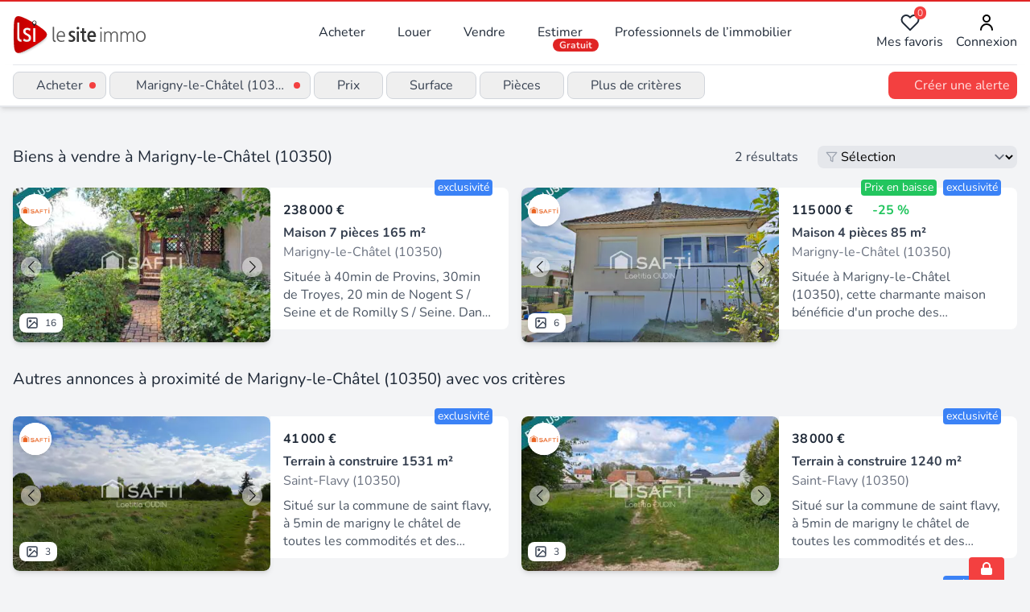

--- FILE ---
content_type: text/html;charset=utf-8
request_url: https://www.lesiteimmo.com/acheter/immo/marigny-le-chatel-10350
body_size: 36372
content:
<!DOCTYPE html><html  lang="fr" data-capo=""><head><meta charset="utf-8">
<meta name="viewport" content="width=device-width, initial-scale=1">
<title>Vente biens à Marigny-le-Châtel (10350) | Lesiteimmo</title>
<style> @font-face { font-family: "Nunito fallback"; src: local("Noto Sans"); size-adjust: 95.3586%; ascent-override: 106.0208%; descent-override: 37.0181%; line-gap-override: 0%; } @font-face { font-family: "Nunito fallback"; src: local("Arial"); size-adjust: 101.3906%; ascent-override: 99.7134%; descent-override: 34.8159%; line-gap-override: 0%; } @font-face { font-family: "Nunito fallback"; src: local("Helvetica Neue"); size-adjust: 100.4444%; ascent-override: 100.6527%; descent-override: 35.1438%; line-gap-override: 0%; } @font-face { font-family: "Nunito fallback"; src: local("Roboto"); size-adjust: 101.6132%; ascent-override: 99.495%; descent-override: 34.7396%; line-gap-override: 0%; } @font-face { font-family: "Nunito fallback"; src: local("Segoe UI"); size-adjust: 101.9489%; ascent-override: 99.1673%; descent-override: 34.6252%; line-gap-override: 0%; } @font-face { font-family: "Nunito fallback"; src: local("BlinkMacSystemFont"); size-adjust: 108.5224%; ascent-override: 93.1605%; descent-override: 32.5278%; line-gap-override: 0%; } @font-face { font-family: "Nunito fallback"; src: local("Noto Sans"); size-adjust: 95.3586%; ascent-override: 106.0208%; descent-override: 37.0181%; line-gap-override: 0%; } @font-face { font-family: "Nunito fallback"; src: local("Arial"); size-adjust: 101.3906%; ascent-override: 99.7134%; descent-override: 34.8159%; line-gap-override: 0%; } @font-face { font-family: "Nunito fallback"; src: local("Helvetica Neue"); size-adjust: 100.4444%; ascent-override: 100.6527%; descent-override: 35.1438%; line-gap-override: 0%; } @font-face { font-family: "Nunito fallback"; src: local("Roboto"); size-adjust: 101.6132%; ascent-override: 99.495%; descent-override: 34.7396%; line-gap-override: 0%; } @font-face { font-family: "Nunito fallback"; src: local("Segoe UI"); size-adjust: 101.9489%; ascent-override: 99.1673%; descent-override: 34.6252%; line-gap-override: 0%; } @font-face { font-family: "Nunito fallback"; src: local("BlinkMacSystemFont"); size-adjust: 108.5224%; ascent-override: 93.1605%; descent-override: 32.5278%; line-gap-override: 0%; } @font-face { font-family: "Nunito fallback"; src: local("Noto Sans"); size-adjust: 95.3586%; ascent-override: 106.0208%; descent-override: 37.0181%; line-gap-override: 0%; } @font-face { font-family: "Nunito fallback"; src: local("Arial"); size-adjust: 101.3906%; ascent-override: 99.7134%; descent-override: 34.8159%; line-gap-override: 0%; } @font-face { font-family: "Nunito fallback"; src: local("Helvetica Neue"); size-adjust: 100.4444%; ascent-override: 100.6527%; descent-override: 35.1438%; line-gap-override: 0%; } @font-face { font-family: "Nunito fallback"; src: local("Roboto"); size-adjust: 101.6132%; ascent-override: 99.495%; descent-override: 34.7396%; line-gap-override: 0%; } @font-face { font-family: "Nunito fallback"; src: local("Segoe UI"); size-adjust: 101.9489%; ascent-override: 99.1673%; descent-override: 34.6252%; line-gap-override: 0%; } @font-face { font-family: "Nunito fallback"; src: local("BlinkMacSystemFont"); size-adjust: 108.5224%; ascent-override: 93.1605%; descent-override: 32.5278%; line-gap-override: 0%; } </style>
<link rel="stylesheet" href="/_nuxt/style.CkbhrUAI.css" crossorigin>
<meta name="apple-mobile-web-app-title" content="LeSiteImmo">
<link rel="icon" type="image/png" href="/favicon-96x96.png" sizes="96x96">
<link rel="icon" type="image/svg+xml" href="/favicon.svg">
<link rel="shortcut icon" href="/favicon.ico">
<link rel="apple-touch-icon" sizes="180x180" href="/apple-touch-icon.png">
<link rel="manifest" href="/site.webmanifest">
<script id="partytown-config">partytown = { debug: false, forward: [], lib: "/~partytown/" }</script>
<script id="partytown">/* Partytown 0.10.3-dev1734732935152 - MIT builder.io */
const t={preserveBehavior:!1},e=e=>{if("string"==typeof e)return[e,t];const[n,r=t]=e;return[n,{...t,...r}]},n=Object.freeze((t=>{const e=new Set;let n=[];do{Object.getOwnPropertyNames(n).forEach((t=>{"function"==typeof n[t]&&e.add(t)}))}while((n=Object.getPrototypeOf(n))!==Object.prototype);return Array.from(e)})());!function(t,r,o,i,a,s,c,d,l,p,u=t,f){function h(){f||(f=1,"/"==(c=(s.lib||"/~partytown/")+(s.debug?"debug/":""))[0]&&(l=r.querySelectorAll('script[type="text/partytown"]'),i!=t?i.dispatchEvent(new CustomEvent("pt1",{detail:t})):(d=setTimeout(v,999999999),r.addEventListener("pt0",w),a?y(1):o.serviceWorker?o.serviceWorker.register(c+(s.swPath||"partytown-sw.js"),{scope:c}).then((function(t){t.active?y():t.installing&&t.installing.addEventListener("statechange",(function(t){"activated"==t.target.state&&y()}))}),console.error):v())))}function y(e){p=r.createElement(e?"script":"iframe"),t._pttab=Date.now(),e||(p.style.display="block",p.style.width="0",p.style.height="0",p.style.border="0",p.style.visibility="hidden",p.setAttribute("aria-hidden",!0)),p.src=c+"partytown-"+(e?"atomics.js?v=0.10.3-dev1734732935152":"sandbox-sw.html?"+t._pttab),r.querySelector(s.sandboxParent||"body").appendChild(p)}function v(n,o){for(w(),i==t&&(s.forward||[]).map((function(n){const[r]=e(n);delete t[r.split(".")[0]]})),n=0;n<l.length;n++)(o=r.createElement("script")).innerHTML=l[n].innerHTML,o.nonce=s.nonce,r.head.appendChild(o);p&&p.parentNode.removeChild(p)}function w(){clearTimeout(d)}s=t.partytown||{},i==t&&(s.forward||[]).map((function(r){const[o,{preserveBehavior:i}]=e(r);u=t,o.split(".").map((function(e,r,o){var a;u=u[o[r]]=r+1<o.length?u[o[r]]||(a=o[r+1],n.includes(a)?[]:{}):(()=>{let e=null;if(i){const{methodOrProperty:n,thisObject:r}=((t,e)=>{let n=t;for(let t=0;t<e.length-1;t+=1)n=n[e[t]];return{thisObject:n,methodOrProperty:e.length>0?n[e[e.length-1]]:void 0}})(t,o);"function"==typeof n&&(e=(...t)=>n.apply(r,...t))}return function(){let n;return e&&(n=e(arguments)),(t._ptf=t._ptf||[]).push(o,arguments),n}})()}))})),"complete"==r.readyState?h():(t.addEventListener("DOMContentLoaded",h),t.addEventListener("load",h))}(window,document,navigator,top,window.crossOriginIsolated);</script>
<script type="application/ld+json">{"@context":"https://schema.org","@type":"CollectionPage","name":"Acheter property.type.undefined à Marigny-le-Châtel (10350)","description":"Marigny-le-Châtel (10350) : Vente immo à louer, découvrez les 2 annonces des professionnels de l'immobilier experts de ce secteur","url":"https://www.lesiteimmo.com/acheter/immo/marigny-le-chatel-10350","mainEntity":{"@type":"ItemList","itemListOrder":"https://schema.org/ItemListUnordered","numberOfItems":27,"itemListElement":[{"@type":"ListItem","position":1,"item":{"@type":"RealEstateListing","datePosted":"2025-10-31","name":"Maison 7 pièces 200m²","description":"Située à 40min de Provins, 30min de Troyes, 20 min de Nogent S / Seine et de Romilly S / Seine. Dans la commune de Marigny-le-Châtel (10350), cette propriété bénéficie d'un environnement paisible. La commune comprend toutes les écoles jusqu'au collège, une maison médicale, pharmacies et tous les commerces, offrant une très grande praticité. La maison est implantée sur un terrain clos de 778 m², agrémenté d'une terrasse, d'une véranda, et d'un garage, ajoutant des espaces de vie extérieurs appréc","url":"https://www.lesiteimmo.com/acheter/maison-7pieces/marigny-le-chatel-10350/32110825","image":["https://media.studio-net.fr/biens/32110825/x690527d0def66","https://media.studio-net.fr/biens/32110825/x690527d0def76"],"address":{"@type":"PostalAddress","addressLocality":"Marigny-le-Châtel","postalCode":"10350","addressRegion":"Bourgogne-Franche-Comté","addressCountry":"FR"},"offers":{"@type":"Offer","price":238000,"priceCurrency":"EUR","availability":"https://schema.org/InStock"},"itemOffered":{"@type":"House","numberOfRooms":7,"numberOfBedrooms":4,"numberOfBathroomsTotal":2,"floorSize":{"@type":"QuantitativeValue","value":165,"unitCode":"MTK"}},"seller":{"@type":"RealEstateAgent","name":"SAFTI","url":"https://www.lesiteimmo.com/agences-immobilieres/toulouse-31100/26118-safti","address":{"@type":"PostalAddress","addressLocality":"Toulouse","postalCode":"31100","addressRegion":"Occitanie","addressCountry":"FR"}}}},{"@type":"ListItem","position":2,"item":{"@type":"RealEstateListing","datePosted":"2025-05-21","name":"Pavillon sur sous-sol","description":"Située à Marigny-le-Châtel (10350), cette charmante maison bénéficie d'un proche des commodités essentielles telles que les commerces, les écoles et le collège. Nichée sur un terrain de 697 m² entièrement clos, elle offre une belle terrasse et un abri de jardin. À l'intérieur, ce pavillon sur sous-sol total se compose : d'une entrée, d'une cuisine aménagée, d'un salon / salle à manger lumineux donnant accès à un paisible balcon fermé, de trois chambres spacieuses, d'une salle de bain et d'un WC ","url":"https://www.lesiteimmo.com/acheter/maison-4pieces/marigny-le-chatel-10350/31293115","image":["https://media.studio-net.fr/biens/31293115/x68ed59117e8c2","https://media.studio-net.fr/biens/31293115/x68ed59117e8d2"],"address":{"@type":"PostalAddress","addressLocality":"Marigny-le-Châtel","postalCode":"10350","addressRegion":"Bourgogne-Franche-Comté","addressCountry":"FR"},"offers":{"@type":"Offer","price":115000,"priceCurrency":"EUR","availability":"https://schema.org/InStock"},"itemOffered":{"@type":"House","numberOfRooms":4,"numberOfBedrooms":3,"numberOfBathroomsTotal":1,"floorSize":{"@type":"QuantitativeValue","value":85,"unitCode":"MTK"}},"seller":{"@type":"RealEstateAgent","name":"SAFTI","url":"https://www.lesiteimmo.com/agences-immobilieres/toulouse-31100/26118-safti","address":{"@type":"PostalAddress","addressLocality":"Toulouse","postalCode":"31100","addressRegion":"Occitanie","addressCountry":"FR"}}}},{"@type":"ListItem","position":3,"item":{"@type":"RealEstateListing","datePosted":"2025-10-31","name":"Terrain à bâtir libre constructeur","description":"Situé sur la commune de saint flavy, à 5min de marigny le châtel de toutes les commodités et des écoles de la maternelle au collège. Terrain à bâtir d'environ 1500 m² non viabilisé mais avec réseaux en bordure. Terrain plat, en bord de route d'environ 28m de façade. Libre constructeur et certificat d'urbanisme valide. Les informations sur les risques auxquels ce bien est exposé sont disponibles sur le site géorisques : prix de vente : 41 000 € honoraires charge vendeur contactez votre conseiller","url":"https://www.lesiteimmo.com/acheter/terrain/saint-flavy-10350/32110823","image":["https://media.studio-net.fr/biens/32110823/x6904cc2d62ad8","https://media.studio-net.fr/biens/32110823/x6904cc2d62ae9"],"address":{"@type":"PostalAddress","addressLocality":"Saint-Flavy","postalCode":"10350","addressRegion":"Bourgogne-Franche-Comté","addressCountry":"FR"},"offers":{"@type":"Offer","price":41000,"priceCurrency":"EUR","availability":"https://schema.org/InStock"},"itemOffered":{"@type":"LandParcel","floorSize":{"@type":"QuantitativeValue","value":1531,"unitCode":"MTK"}},"seller":{"@type":"RealEstateAgent","name":"SAFTI","url":"https://www.lesiteimmo.com/agences-immobilieres/toulouse-31100/26118-safti","address":{"@type":"PostalAddress","addressLocality":"Toulouse","postalCode":"31100","addressRegion":"Occitanie","addressCountry":"FR"}}}},{"@type":"ListItem","position":4,"item":{"@type":"RealEstateListing","datePosted":"2025-10-31","name":"Terrain à bâtir libre constructeur","description":"Situé sur la commune de saint flavy, à 5min de marigny le châtel de toutes les commodités et des écoles de la maternelle au collège. Terrain à bâtir d'environ 1200 m² non viabilisé mais avec réseaux en bordure. Terrain plat, en seconde ligne avec chemin d'accès privé d'une largeur d'environ 8m. Libre constructeur et certificat d'urbanisme valide. Les informations sur les risques auxquels ce bien est exposé sont disponibles sur le site géorisques : prix de vente : 38 000 € honoraires charge vende","url":"https://www.lesiteimmo.com/acheter/terrain/saint-flavy-10350/32110824","image":["https://media.studio-net.fr/biens/32110824/x6908c6b851212","https://media.studio-net.fr/biens/32110824/x6908c6b851218"],"address":{"@type":"PostalAddress","addressLocality":"Saint-Flavy","postalCode":"10350","addressRegion":"Bourgogne-Franche-Comté","addressCountry":"FR"},"offers":{"@type":"Offer","price":38000,"priceCurrency":"EUR","availability":"https://schema.org/InStock"},"itemOffered":{"@type":"LandParcel","floorSize":{"@type":"QuantitativeValue","value":1240,"unitCode":"MTK"}},"seller":{"@type":"RealEstateAgent","name":"SAFTI","url":"https://www.lesiteimmo.com/agences-immobilieres/toulouse-31100/26118-safti","address":{"@type":"PostalAddress","addressLocality":"Toulouse","postalCode":"31100","addressRegion":"Occitanie","addressCountry":"FR"}}}},{"@type":"ListItem","position":5,"item":{"@type":"RealEstateListing","datePosted":"2025-10-31","name":"Terrain à bâtir libre constructeur","description":"Situé sur la commune de saint flavy, à 5min de marigny le châtel de toutes les commodités et des écoles de la maternelle au collège. Terrain à bâtir d'environ 1015 m² non viabilisé mais avec réseaux en bordure. Terrain plat, en bord de route d'environ 34m de façade. Libre constructeur et certificat d'urbanisme valide. Les informations sur les risques auxquels ce bien est exposé sont disponibles sur le site géorisques : prix de vente : 34 000 € honoraires charge vendeur contactez votre conseiller","url":"https://www.lesiteimmo.com/acheter/terrain/saint-flavy-10350/32110822","image":["https://media.studio-net.fr/biens/32110822/x6908c6b73736f","https://media.studio-net.fr/biens/32110822/x6908c6b737379"],"address":{"@type":"PostalAddress","addressLocality":"Saint-Flavy","postalCode":"10350","addressRegion":"Bourgogne-Franche-Comté","addressCountry":"FR"},"offers":{"@type":"Offer","price":34000,"priceCurrency":"EUR","availability":"https://schema.org/InStock"},"itemOffered":{"@type":"LandParcel","floorSize":{"@type":"QuantitativeValue","value":1015,"unitCode":"MTK"}},"seller":{"@type":"RealEstateAgent","name":"SAFTI","url":"https://www.lesiteimmo.com/agences-immobilieres/toulouse-31100/26118-safti","address":{"@type":"PostalAddress","addressLocality":"Toulouse","postalCode":"31100","addressRegion":"Occitanie","addressCountry":"FR"}}}},{"@type":"ListItem","position":6,"item":{"@type":"RealEstateListing","datePosted":"2025-03-18","name":"Vente Maison de village 5 pièces","description":"Iad france - arthur salis vous propose : une maison de 105 m² sur un terrain de 1100 m². Aucun voisin proche de la maison. À l'intérieur : -une entrée -une cuisine -un salon / séjour -un wc a l'étage : - 4 chambres -wc séparé -une salle de bain a l’extérieur : -une terrasse chauffage radiateur électrique + un conduit de cheminée raccorder à la fibre fosse septique ce bien est habitable de suite. Prévoir un rafraichissement. Honoraires d'agence à la charge du vendeur. Information d'affichage éner","url":"https://www.lesiteimmo.com/acheter/maison-5pieces/saint-lupien-10350/30912580","image":["https://media.studio-net.fr/biens/30912580/x68b1e3ad0c35d","https://media.studio-net.fr/biens/30912580/x68b1e3ad0c376"],"address":{"@type":"PostalAddress","addressLocality":"Saint-Lupien","postalCode":"10350","addressRegion":"Bourgogne-Franche-Comté","addressCountry":"FR"},"offers":{"@type":"Offer","price":143000,"priceCurrency":"EUR","availability":"https://schema.org/InStock"},"itemOffered":{"@type":"House","numberOfRooms":5,"floorSize":{"@type":"QuantitativeValue","value":105,"unitCode":"MTK"}},"seller":{"@type":"RealEstateAgent","name":"iad france","url":"https://www.lesiteimmo.com/agences-immobilieres/lieusaint-77127/6727-iad-france","address":{"@type":"PostalAddress","addressLocality":"Lieusaint","postalCode":"77127","addressRegion":"Centre-Val de Loire","addressCountry":"FR"}}}},{"@type":"ListItem","position":7,"item":{"@type":"RealEstateListing","datePosted":"2025-09-26","name":"Vente Maison de village 6 pièces","description":"Iad france - paul petit vous propose : ✨ chalet chaleureux 110 m² – piscine – ossey-les-trois-maisons situé dans un village calme et familial, ce chalet de 110 m², construit en 1998, offre un cadre de vie chaleureux et convivial sur un beau terrain clos de 1515 m² avec écoles maternelle et primaire à proximité. �� un intérieur accueillant  belle pièce de vie de 38 m², avec cheminée pour des soirées cosy  véranda donnant sur le jardin, parfaite en toute saison  cuisine américaine de 7,8 m², ou","url":"https://www.lesiteimmo.com/acheter/maison-6pieces/ossey-les-trois-maisons-10100/31932766","image":["https://media.studio-net.fr/biens/31932766/x6943068cda258","https://media.studio-net.fr/biens/31932766/x6943068cda25e"],"address":{"@type":"PostalAddress","addressLocality":"Ossey-les-Trois-Maisons","postalCode":"10100","addressRegion":"Bourgogne-Franche-Comté","addressCountry":"FR"},"offers":{"@type":"Offer","price":215500,"priceCurrency":"EUR","availability":"https://schema.org/InStock"},"itemOffered":{"@type":"House","numberOfRooms":6,"numberOfBedrooms":3,"floorSize":{"@type":"QuantitativeValue","value":110,"unitCode":"MTK"}},"seller":{"@type":"RealEstateAgent","name":"iad france","url":"https://www.lesiteimmo.com/agences-immobilieres/lieusaint-77127/6727-iad-france","address":{"@type":"PostalAddress","addressLocality":"Lieusaint","postalCode":"77127","addressRegion":"Centre-Val de Loire","addressCountry":"FR"}}}},{"@type":"ListItem","position":8,"item":{"@type":"RealEstateListing","datePosted":"2025-09-01","name":"Maison familiale d'exception à Ossey-les-Trois-Maisons proch","description":"En EXCLUSIVITÉ ! À seulement 10 minutes de Romilly-sur-Seine et 5 minutes de Marigny-le-Châtel, au coeur d'un village vivant avec écoles et commodités, se dévoile une propriété rare où chaque détail respire le soin et la qualité. Dès l'entrée, l'impression est immédiate : une maison entretenue avec une rigueur exemplaire, où rien n'a été laissé au hasard. Les matériaux choisis sont nobles, la rénovation est récente et le confort se ressent à chaque pas. Le rez-de-chaussée s'ouvre sur une vaste e","url":"https://www.lesiteimmo.com/acheter/maison-5pieces/ossey-les-trois-maisons-10100/31799733","image":["https://media.studio-net.fr/biens/31799733/x68b61d045256e","https://media.studio-net.fr/biens/31799733/x68b61d0452581"],"address":{"@type":"PostalAddress","addressLocality":"Ossey-les-Trois-Maisons","postalCode":"10100","addressRegion":"Bourgogne-Franche-Comté","addressCountry":"FR"},"offers":{"@type":"Offer","price":235000,"priceCurrency":"EUR","availability":"https://schema.org/InStock"},"itemOffered":{"@type":"House","numberOfRooms":5,"numberOfBedrooms":3,"numberOfBathroomsTotal":2,"floorSize":{"@type":"QuantitativeValue","value":120,"unitCode":"MTK"}},"seller":{"@type":"RealEstateAgent","name":"DU COTE DE CHEZ VOUS IMMO","url":"https://www.lesiteimmo.com/agences-immobilieres/saint-andre-les-vergers-10120/42292-du-cote-de-chez-vous-immo","address":{"@type":"PostalAddress","addressLocality":"Saint-André-les-Vergers","postalCode":"10120","addressRegion":"Bourgogne-Franche-Comté","addressCountry":"FR"}}}},{"@type":"ListItem","position":9,"item":{"@type":"RealEstateListing","datePosted":"2025-09-02","name":"Vente Maison/villa 7 pièces","description":"Iad France - Tristan Vallière vous propose : À seulement 15 minutes de Romilly-sur-Seine et 25 minutes de Nogent-sur-Seine, sur la commune d’Ossey-les-Trois-Maisons, venez découvrir cet ensemble immobilier de 207 m² habitables, niché dans un environnement verdoyant et paisible, sur une parcelle généreuse de plus de 2 200 m². Ce bien se compose de deux maisons communicantes, disposant chacune de leur propre accès extérieur. Une configuration idéale pour un projet de résidence principale avec loge","url":"https://www.lesiteimmo.com/acheter/maison-7pieces/ossey-les-trois-maisons-10100/31804011","image":["https://media.studio-net.fr/biens/31804011/x68b766070e4c4","https://media.studio-net.fr/biens/31804011/x68b766070e4da"],"address":{"@type":"PostalAddress","addressLocality":"Ossey-les-Trois-Maisons","postalCode":"10100","addressRegion":"Bourgogne-Franche-Comté","addressCountry":"FR"},"offers":{"@type":"Offer","price":229000,"priceCurrency":"EUR","availability":"https://schema.org/InStock"},"itemOffered":{"@type":"House","numberOfRooms":7,"floorSize":{"@type":"QuantitativeValue","value":207,"unitCode":"MTK"}},"seller":{"@type":"RealEstateAgent","name":"iad france","url":"https://www.lesiteimmo.com/agences-immobilieres/lieusaint-77127/6727-iad-france","address":{"@type":"PostalAddress","addressLocality":"Lieusaint","postalCode":"77127","addressRegion":"Centre-Val de Loire","addressCountry":"FR"}}}},{"@type":"ListItem","position":10,"item":{"@type":"RealEstateListing","datePosted":"2026-01-08","name":"Vente Maison/villa 5 pièces","description":"Iad France - Marjolaine Boutier vous propose : Jolie maison avec terrain de 1350 m² entièrement clôturé à Ossey-les-Trois-Maisons. Cette maison individuelle de 101 m² sur sous-sol total offre un potentiel certain. Elle se compose de 3 chambres, 1 salle d'eau, 1 WC, une cuisine ouverte sur une salle à manger, un grand salon avec cheminée et accès extérieur, un balcon ainsi qu'une terrasse. Construite en 1960, elle nécessite quelques travaux de rénovation pour révéler tout son charme et bénéficie ","url":"https://www.lesiteimmo.com/acheter/maison-5pieces/ossey-les-trois-maisons-10100/32425478","image":["https://media.studio-net.fr/biens/32425478/x696030cb3548c","https://media.studio-net.fr/biens/32425478/x696030cb354a1"],"address":{"@type":"PostalAddress","addressLocality":"Ossey-les-Trois-Maisons","postalCode":"10100","addressRegion":"Bourgogne-Franche-Comté","addressCountry":"FR"},"offers":{"@type":"Offer","price":139000,"priceCurrency":"EUR","availability":"https://schema.org/InStock"},"itemOffered":{"@type":"House","numberOfRooms":5,"numberOfBedrooms":3,"floorSize":{"@type":"QuantitativeValue","value":101,"unitCode":"MTK"}},"seller":{"@type":"RealEstateAgent","name":"iad france","url":"https://www.lesiteimmo.com/agences-immobilieres/lieusaint-77127/6727-iad-france","address":{"@type":"PostalAddress","addressLocality":"Lieusaint","postalCode":"77127","addressRegion":"Centre-Val de Loire","addressCountry":"FR"}}}},{"@type":"ListItem","position":11,"item":{"@type":"RealEstateListing","datePosted":"2025-10-14","name":"Maison 2 chambres, garage et beau terrain","description":"Située sur la commune d'Ossey-les-Trois-Maisons (10100), à 5 min de Marigny le châtel et de toutes ses commodités (commerces, médecins, pharmacie. ). Sur un terrain de 1219 m² entièrement clôturé, cette propriété comprend une maison avec une belle véranda pour profiter de la luminosité naturelle. À l'intérieur, la maison comprend : au rez-de-chaussée, un wc, une salle de bain, une cuisine équipée, un vaste salon lumineux de 42 m² avec cheminée donnant sur la véranda offrant une vue sur le jardin","url":"https://www.lesiteimmo.com/acheter/maison-3pieces/ossey-les-trois-maisons-10100/32023869","image":["https://media.studio-net.fr/biens/32023869/x68ee55fa4ef2a","https://media.studio-net.fr/biens/32023869/x68ee55fa4ef40"],"address":{"@type":"PostalAddress","addressLocality":"Ossey-les-Trois-Maisons","postalCode":"10100","addressRegion":"Bourgogne-Franche-Comté","addressCountry":"FR"},"offers":{"@type":"Offer","price":127000,"priceCurrency":"EUR","availability":"https://schema.org/InStock"},"itemOffered":{"@type":"House","numberOfRooms":3,"numberOfBedrooms":2,"numberOfBathroomsTotal":1,"floorSize":{"@type":"QuantitativeValue","value":120,"unitCode":"MTK"}},"seller":{"@type":"RealEstateAgent","name":"SAFTI","url":"https://www.lesiteimmo.com/agences-immobilieres/toulouse-31100/26118-safti","address":{"@type":"PostalAddress","addressLocality":"Toulouse","postalCode":"31100","addressRegion":"Occitanie","addressCountry":"FR"}}}},{"@type":"ListItem","position":12,"item":{"@type":"RealEstateListing","datePosted":"2025-05-30","name":"Vente Maison/villa 4 pièces","description":"Iad France - Vanmany Lecardonnel vous propose : En exclusivité – Construction récente achevée en février 2025 – Ossey-les-Trois-Maisons (Aube) 88 m² habitables – 3 chambres – Terrain de 575 m² Située dans la commune d’Ossey-les-Trois-Maisons, cette maison récente de plain-pied, livrée en 2025, est proposée en exclusivité. Elle développe une surface habitable de 88 m² et se compose de : •Une entrée desservant une pièce de vie lumineuse avec salon / séjour et cuisine ouverte aménagée, •Trois chamb","url":"https://www.lesiteimmo.com/acheter/maison-4pieces/ossey-les-trois-maisons-10100/31343326","image":["https://media.studio-net.fr/biens/31343326/x687951f8cc3fb","https://media.studio-net.fr/biens/31343326/x687951f8cc411"],"address":{"@type":"PostalAddress","addressLocality":"Ossey-les-Trois-Maisons","postalCode":"10100","addressRegion":"Bourgogne-Franche-Comté","addressCountry":"FR"},"offers":{"@type":"Offer","price":169000,"priceCurrency":"EUR","availability":"https://schema.org/InStock"},"itemOffered":{"@type":"House","numberOfRooms":4,"numberOfBedrooms":3,"floorSize":{"@type":"QuantitativeValue","value":88,"unitCode":"MTK"}},"seller":{"@type":"RealEstateAgent","name":"iad france","url":"https://www.lesiteimmo.com/agences-immobilieres/lieusaint-77127/6727-iad-france","address":{"@type":"PostalAddress","addressLocality":"Lieusaint","postalCode":"77127","addressRegion":"Centre-Val de Loire","addressCountry":"FR"}}}},{"@type":"ListItem","position":13,"item":{"@type":"RealEstateListing","datePosted":"2025-12-12","name":"Vente Maison/villa 8 pièces","description":"Iad france - paul petit vous propose : en exclusivité à ossey les 3 maisons très belle maison entièrement rénovée en 2018 de 184 m² sur terrain entièrement clos de 885 m² avec 5 chambres elle se compose au rdc de : une entrée une pièce de vie 44 m² avec cuisine aménagée et équipée une chambre une salle d'eau un wc séparé une buanderie une pièce avec grands placards de rangements a l'étage : grande pièce palière 4 chambres de 11 à 27 m² une salle de bain avec wc confort : maison très bien isolée ","url":"https://www.lesiteimmo.com/acheter/maison-8pieces/ossey-les-trois-maisons-10100/32314793","image":["https://media.studio-net.fr/biens/32314793/x693c8d77b10a7","https://media.studio-net.fr/biens/32314793/x693c8d77b10bd"],"address":{"@type":"PostalAddress","addressLocality":"Ossey-les-Trois-Maisons","postalCode":"10100","addressRegion":"Bourgogne-Franche-Comté","addressCountry":"FR"},"offers":{"@type":"Offer","price":285000,"priceCurrency":"EUR","availability":"https://schema.org/InStock"},"itemOffered":{"@type":"House","numberOfRooms":8,"floorSize":{"@type":"QuantitativeValue","value":184,"unitCode":"MTK"}},"seller":{"@type":"RealEstateAgent","name":"iad france","url":"https://www.lesiteimmo.com/agences-immobilieres/lieusaint-77127/6727-iad-france","address":{"@type":"PostalAddress","addressLocality":"Lieusaint","postalCode":"77127","addressRegion":"Centre-Val de Loire","addressCountry":"FR"}}}},{"@type":"ListItem","position":14,"item":{"@type":"RealEstateListing","datePosted":"2025-09-04","name":"Vente Maison/villa 6 pièces","description":"Iad France - José Cordeiro vous propose : * A 15MN DE ROMILLY-SUR-SEINE – MAISON DE VILLAGE 150 m² - DEPENDANCE 41 m² * Bienvenue à Saint-Martin-de-Bossenay où cette maison de caractère vous attend avec ses beaux volumes répartis sur deux niveaux, sa dépendance et son jardin. Au rez-de-chaussée, grande entrée, dégagements, placards, cuisine aménagée et équipée de 21 m² env. avec accès au jardin, séjour lumineux, salon (ou chambre si besoin), salle d'eau et WC. L'étage comprend 3 chambres dont un","url":"https://www.lesiteimmo.com/acheter/maison-6pieces/saint-martin-de-bossenay-10100/31817847","image":["https://media.studio-net.fr/biens/31817847/x68b9fbca0ec67","https://media.studio-net.fr/biens/31817847/x68b9fbca0ec6d"],"address":{"@type":"PostalAddress","addressLocality":"Saint-Martin-de-Bossenay","postalCode":"10100","addressRegion":"Bourgogne-Franche-Comté","addressCountry":"FR"},"offers":{"@type":"Offer","price":179500,"priceCurrency":"EUR","availability":"https://schema.org/InStock"},"itemOffered":{"@type":"House","numberOfRooms":6,"numberOfBedrooms":3,"floorSize":{"@type":"QuantitativeValue","value":150,"unitCode":"MTK"}},"seller":{"@type":"RealEstateAgent","name":"iad france","url":"https://www.lesiteimmo.com/agences-immobilieres/lieusaint-77127/6727-iad-france","address":{"@type":"PostalAddress","addressLocality":"Lieusaint","postalCode":"77127","addressRegion":"Centre-Val de Loire","addressCountry":"FR"}}}},{"@type":"ListItem","position":15,"item":{"@type":"RealEstateListing","datePosted":"2026-01-09","name":"ACHETER UNE LONGERE FAMILIALE","description":"À seulement 24 minutes de Troyes et 5 minutes de Marigny-le-Châtel, au coeur de Prunay-Belleville, se dévoile une longère traditionnelle qui incarne tout ce que l'on recherche dans une maison de famille : de l'espace, de la lumière, du caractère et une authenticité préservée. Avec ses 243 m², cette demeure offre des volumes généreux et une belle hauteur sous plafond dans chaque pièce, mettant en valeur les matériaux nobles qui la composent. Sa configuration et son entretien irréprochable en font","url":"https://www.lesiteimmo.com/acheter/maison-7pieces/prunay-belleville-10350/32429162","image":["https://media.studio-net.fr/biens/32429162/x6960862824dd4","https://media.studio-net.fr/biens/32429162/x6960862824ddb"],"address":{"@type":"PostalAddress","addressLocality":"Prunay-Belleville","postalCode":"10350","addressRegion":"Bourgogne-Franche-Comté","addressCountry":"FR"},"offers":{"@type":"Offer","price":257000,"priceCurrency":"EUR","availability":"https://schema.org/InStock"},"itemOffered":{"@type":"House","numberOfRooms":7,"numberOfBedrooms":5,"numberOfBathroomsTotal":3,"floorSize":{"@type":"QuantitativeValue","value":243,"unitCode":"MTK"}},"seller":{"@type":"RealEstateAgent","name":"Lcn Concept","url":"https://www.lesiteimmo.com/agences-immobilieres/martigues-13500/56135-lcn-concept","address":{"@type":"PostalAddress","addressLocality":"Martigues","postalCode":"13500","addressRegion":"Provence-Alpes-Côte d'Azur","addressCountry":"FR"}}}},{"@type":"ListItem","position":16,"item":{"@type":"RealEstateListing","datePosted":"2025-09-22","name":"ACHETER UNE LONGERE FAMILIALE","description":"À seulement 24 minutes de Troyes et 5 minutes de Marigny-le-Châtel, au coeur de Prunay-Belleville, se dévoile une longère traditionnelle qui incarne tout ce que l'on recherche dans une maison de famille : de l'espace, de la lumière, du caractère et une authenticité préservée. Avec ses 243 m², cette demeure offre des volumes généreux et une belle hauteur sous plafond dans chaque pièce, mettant en valeur les matériaux nobles qui la composent. Sa configuration et son entretien irréprochable en font","url":"https://www.lesiteimmo.com/acheter/maison-7pieces/prunay-belleville-10350/31909370","image":["https://media.studio-net.fr/biens/31909370/x68d1c999ecd1c","https://media.studio-net.fr/biens/31909370/x68d1c999ecd2c"],"address":{"@type":"PostalAddress","addressLocality":"Prunay-Belleville","postalCode":"10350","addressRegion":"Bourgogne-Franche-Comté","addressCountry":"FR"},"offers":{"@type":"Offer","price":257000,"priceCurrency":"EUR","availability":"https://schema.org/InStock"},"itemOffered":{"@type":"House","numberOfRooms":7,"numberOfBedrooms":5,"numberOfBathroomsTotal":3,"floorSize":{"@type":"QuantitativeValue","value":243,"unitCode":"MTK"}},"seller":{"@type":"RealEstateAgent","name":"DU COTE DE CHEZ VOUS IMMO","url":"https://www.lesiteimmo.com/agences-immobilieres/saint-andre-les-vergers-10120/42292-du-cote-de-chez-vous-immo","address":{"@type":"PostalAddress","addressLocality":"Saint-André-les-Vergers","postalCode":"10120","addressRegion":"Bourgogne-Franche-Comté","addressCountry":"FR"}}}},{"@type":"ListItem","position":17,"item":{"@type":"RealEstateListing","datePosted":"2025-04-21","name":"Longère T6","description":"Située à Faux-Villecerf (10290), à moins de10min de Marigny-le-Châtel (écoles, comerces, médecins), 15min d'Estissac, 30min de Troyes, Romilly-sur-Seine ou Nogent-sur-Seine. Cette maison se distingue par sa belle grange d'environ 150 m² en très bon état ainsi que par son terrain de plus de 3800 m². À l'intérieur, cette longère de 1851 offre 166 m² habitable. Le rez-de-chaussée accueille un salon de plus de 26 m², une cuisine équipée de plus de 14 m², une salle d'eau, un WC et une pièce d'environ","url":"https://www.lesiteimmo.com/acheter/maison-6pieces/faux-villecerf-10290/31123717","image":["https://media.studio-net.fr/biens/31123717/x694072ef4a38d","https://media.studio-net.fr/biens/31123717/x694072ef4a393"],"address":{"@type":"PostalAddress","addressLocality":"Faux-Villecerf","postalCode":"10290","addressRegion":"Bourgogne-Franche-Comté","addressCountry":"FR"},"offers":{"@type":"Offer","price":180000,"priceCurrency":"EUR","availability":"https://schema.org/InStock"},"itemOffered":{"@type":"House","numberOfRooms":6,"numberOfBedrooms":3,"numberOfBathroomsTotal":1,"floorSize":{"@type":"QuantitativeValue","value":166,"unitCode":"MTK"}},"seller":{"@type":"RealEstateAgent","name":"SAFTI","url":"https://www.lesiteimmo.com/agences-immobilieres/toulouse-31100/26118-safti","address":{"@type":"PostalAddress","addressLocality":"Toulouse","postalCode":"31100","addressRegion":"Occitanie","addressCountry":"FR"}}}},{"@type":"ListItem","position":18,"item":{"@type":"RealEstateListing","datePosted":"2026-01-17","name":"Vente Maison de village 7 pièces","description":"Iad France - Philippe Guidez vous propose : Grande maison de famille composée de deux maisons jumelées (immeuble). À Origny-le-Sec, cette maison de village, avec une surface habitable de 210 m² sur 2 étages, cette maison offre deux entrées indépendantes. Celle-ci peut être divisible ou non, selon vos projets. Les 7 pièces de cette maison se répartissent entre 5 chambres spacieuses, 2 salles d'eau, 2 WC, 2 cuisines, et 2 salles à manger. Les différentes pièces offrent un potentiel de réaménagemen","url":"https://www.lesiteimmo.com/acheter/maison-7pieces/origny-le-sec-10510/32481474","image":["https://media.studio-net.fr/biens/32481474/x696bfa399d7b5","https://media.studio-net.fr/biens/32481474/x696bfa399d7bb"],"address":{"@type":"PostalAddress","addressLocality":"Origny-le-Sec","postalCode":"10510","addressRegion":"Bourgogne-Franche-Comté","addressCountry":"FR"},"offers":{"@type":"Offer","price":64000,"priceCurrency":"EUR","availability":"https://schema.org/InStock"},"itemOffered":{"@type":"House","numberOfRooms":7,"numberOfBedrooms":5,"floorSize":{"@type":"QuantitativeValue","value":210,"unitCode":"MTK"}},"seller":{"@type":"RealEstateAgent","name":"iad france","url":"https://www.lesiteimmo.com/agences-immobilieres/lieusaint-77127/6727-iad-france","address":{"@type":"PostalAddress","addressLocality":"Lieusaint","postalCode":"77127","addressRegion":"Centre-Val de Loire","addressCountry":"FR"}}}},{"@type":"ListItem","position":19,"item":{"@type":"RealEstateListing","datePosted":"2024-02-26","name":"CHARMANTE MAISON RENOVEE","description":"ANTEA IMMOBILIER vous propose cette charmante maison cocooning de 50 m² située dans un charmant village avec toutes les commodités et écoles. Située à 25 min de TROYES, vous y découvrirez une véranda donnant accès à la maison A l'intérieur une cuisine aménagée ouverte sur le séjour qui lui s'ouvre sur une petite terrasse pour une superficie de total de 24 m², une 1er chambre de 10.50 m², une seconde de 9.80 m², une salle de douche de 3.50 m² et un WC; Le petit plus pompe à chaleur réversible réc","url":"https://www.lesiteimmo.com/acheter/maison-3pieces/origny-le-sec-10510/28618891","image":["https://media.studio-net.fr/biens/28618891/x696e8ee1b5609","https://media.studio-net.fr/biens/28618891/x696e8ee1b561b"],"address":{"@type":"PostalAddress","addressLocality":"Origny-le-Sec","postalCode":"10510","addressRegion":"Bourgogne-Franche-Comté","addressCountry":"FR"},"offers":{"@type":"Offer","price":86990,"priceCurrency":"EUR","availability":"https://schema.org/InStock"},"itemOffered":{"@type":"House","numberOfRooms":3,"floorSize":{"@type":"QuantitativeValue","value":50,"unitCode":"MTK"}},"seller":{"@type":"RealEstateAgent","name":"Antea Immobilier","url":"https://www.lesiteimmo.com/agences-immobilieres/sainte-savine-10300/33310-antea-immobilier","address":{"@type":"PostalAddress","addressLocality":"Sainte-Savine","postalCode":"10300","addressRegion":"Bourgogne-Franche-Comté","addressCountry":"FR"}}}},{"@type":"ListItem","position":20,"item":{"@type":"RealEstateListing","datePosted":"2026-01-08","name":"Maison Echemines 7 pièce(s) 172 m2","description":"Manzoni audrey vous proprose cette charmante maison à rénover sur la commune de echemines (10350) au prix de 228000 euros honoraires inclus à la charge des vendeurs. Découvrez cette belle propriété à fort potentiel, idéale pour ceux qui souhaitent la personnaliser selon leurs goûts et profiter d'un beau terrain. La maison dispose de 3 chambres, une au rez-de-chaussée, et deux grandes chambres à l'étage, une quatrième chambre pourrait être faite en y installant juste un velux. Deux pièces de vie ","url":"https://www.lesiteimmo.com/acheter/maison-7pieces/echemines-10350/32422330","image":["https://media.studio-net.fr/biens/32422330/x695f5af16c4c2","https://media.studio-net.fr/biens/32422330/x695f5af16c4c6"],"address":{"@type":"PostalAddress","addressLocality":"Échemines","postalCode":"10350","addressRegion":"Bourgogne-Franche-Comté","addressCountry":"FR"},"offers":{"@type":"Offer","price":228000,"priceCurrency":"EUR","availability":"https://schema.org/InStock"},"itemOffered":{"@type":"House","numberOfRooms":7,"numberOfBedrooms":3,"numberOfBathroomsTotal":2,"floorSize":{"@type":"QuantitativeValue","value":172,"unitCode":"MTK"}},"seller":{"@type":"RealEstateAgent","name":"Propriétés Privées","url":"https://www.lesiteimmo.com/agences-immobilieres/basse-goulaine-44115/3696-proprietes-privees","address":{"@type":"PostalAddress","addressLocality":"Basse-Goulaine","postalCode":"44115","addressRegion":"Pays de la Loire","addressCountry":"FR"}}}},{"@type":"ListItem","position":21,"item":{"@type":"RealEstateListing","datePosted":"2025-10-15","name":"Maison Marcilly Le Hayer 91.4m²","description":"À la recherche d'un projet de rénovation ? Manzoni audrey vous présente en exclusivité cette petite maison située dans un secteur paisible de marcilly-le-hayer au prix de 59000 euros honoraires inclus charge acquéreur, offrant un potentiel immense pour créer la maison de vos rêves. Caractéristiques du bien : - maison à réhabiliter entièrement, offrant un retour dans le temps avec son charme d'époque préservé. - rez-de-chaussée comprenant une cuisine donnant sur un couloir avec accès à une salle ","url":"https://www.lesiteimmo.com/acheter/maison-4pieces/marcilly-le-hayer-10290/32028033","image":["https://media.studio-net.fr/biens/32028033/x6967309357141","https://media.studio-net.fr/biens/32028033/x6967309357146"],"address":{"@type":"PostalAddress","addressLocality":"Marcilly-le-Hayer","postalCode":"10290","addressRegion":"Bourgogne-Franche-Comté","addressCountry":"FR"},"offers":{"@type":"Offer","price":59000,"priceCurrency":"EUR","availability":"https://schema.org/InStock"},"itemOffered":{"@type":"House","numberOfRooms":4,"numberOfBedrooms":3,"numberOfBathroomsTotal":1,"floorSize":{"@type":"QuantitativeValue","value":91,"unitCode":"MTK"}},"seller":{"@type":"RealEstateAgent","name":"Propriétés Privées","url":"https://www.lesiteimmo.com/agences-immobilieres/basse-goulaine-44115/3696-proprietes-privees","address":{"@type":"PostalAddress","addressLocality":"Basse-Goulaine","postalCode":"44115","addressRegion":"Pays de la Loire","addressCountry":"FR"}}}},{"@type":"ListItem","position":22,"item":{"@type":"RealEstateListing","datePosted":"2025-10-22","name":"Vente Terrain 1 130 m&sup2;","description":"Iad France - Fabien Moreau vous propose : EN EXCLUSIVITÉ : Terrain Constructible et Viabilisé à Pars-lès-Romilly - À Vos Projets ! À la recherche du terrain idéal pour concrétiser vos projets de construction dans un cadre verdoyant et paisible ? Ne cherchez plus, ce terrain constructible de 1130 m² à Pars-lès-Romilly est l'opportunité que vous attendiez. Situé dans un environnement calme et résidentiel, ce terrain offre un cadre idéal pour la réalisation de votre future habitation. Sa surface gé","url":"https://www.lesiteimmo.com/acheter/terrain/pars-les-romilly-10100/32068734","image":["https://media.studio-net.fr/biens/32068734/x68f950f668453","https://media.studio-net.fr/biens/32068734/x68f950f668466"],"address":{"@type":"PostalAddress","addressLocality":"Pars-lès-Romilly","postalCode":"10100","addressRegion":"Bourgogne-Franche-Comté","addressCountry":"FR"},"offers":{"@type":"Offer","price":55000,"priceCurrency":"EUR","availability":"https://schema.org/InStock"},"itemOffered":{"@type":"LandParcel","floorSize":{"@type":"QuantitativeValue","value":1130,"unitCode":"MTK"}},"seller":{"@type":"RealEstateAgent","name":"iad france","url":"https://www.lesiteimmo.com/agences-immobilieres/lieusaint-77127/6727-iad-france","address":{"@type":"PostalAddress","addressLocality":"Lieusaint","postalCode":"77127","addressRegion":"Centre-Val de Loire","addressCountry":"FR"}}}},{"@type":"ListItem","position":23,"item":{"@type":"RealEstateListing","datePosted":"2025-10-22","name":"Vente Terrain 1 129 m&sup2;","description":"Iad France - Fabien Moreau vous propose : EN EXCLUSIVITÉ : Terrain Constructible et Viabilisé de 1129 m² à Pars-lès-Romilly Vous rêvez de construire la maison de vos rêves dans un cadre paisible et verdoyant ? Ne cherchez plus, ce terrain constructible de 1129 m² situé à Pars-lès-Romilly est l'opportunité qu'il vous faut ! Situé dans un quartier résidentiel calme, ce terrain offre un grand potentiel pour réaliser le projet de construction qui vous tient à cOEur. Avec une surface suffisamment spa","url":"https://www.lesiteimmo.com/acheter/terrain/pars-les-romilly-10100/32068733","image":["https://media.studio-net.fr/biens/32068733/x68f950f3de36e","https://media.studio-net.fr/biens/32068733/x68f950f3de37d"],"address":{"@type":"PostalAddress","addressLocality":"Pars-lès-Romilly","postalCode":"10100","addressRegion":"Bourgogne-Franche-Comté","addressCountry":"FR"},"offers":{"@type":"Offer","price":55000,"priceCurrency":"EUR","availability":"https://schema.org/InStock"},"itemOffered":{"@type":"LandParcel","floorSize":{"@type":"QuantitativeValue","value":1129,"unitCode":"MTK"}},"seller":{"@type":"RealEstateAgent","name":"iad france","url":"https://www.lesiteimmo.com/agences-immobilieres/lieusaint-77127/6727-iad-france","address":{"@type":"PostalAddress","addressLocality":"Lieusaint","postalCode":"77127","addressRegion":"Centre-Val de Loire","addressCountry":"FR"}}}},{"@type":"ListItem","position":24,"item":{"@type":"RealEstateListing","datePosted":"2025-09-09","name":"Beau potentiel à exploiter à Marcilly-le-Hayer !","description":"Vous recherchez un havre de paix avec du potentiel pour vos projets ? Cette maison individuelle T4 n'attend que vous pour révéler tout son charme ! Les atouts du bien : Une belle luminosité grâce à son exposition idéale sud-est / sud-ouest Un terrain généreux de 951 m², parfait pour profiter des beaux jours Deux hangars (100 m² environ) offrant de nombreuses possibilités : atelier, stockage etc Un sous-sol total avec garage et une pièce à aménager selon vos envies À l'intérieur : Un séjour lumin","url":"https://www.lesiteimmo.com/acheter/maison-4pieces/marcilly-le-hayer-10290/31840789","image":["https://media.studio-net.fr/biens/31840789/x691b3b56d3448","https://media.studio-net.fr/biens/31840789/x691b3b56d3463"],"address":{"@type":"PostalAddress","addressLocality":"Marcilly-le-Hayer","postalCode":"10290","addressRegion":"Bourgogne-Franche-Comté","addressCountry":"FR"},"offers":{"@type":"Offer","price":62000,"priceCurrency":"EUR","availability":"https://schema.org/InStock"},"itemOffered":{"@type":"House","numberOfRooms":4,"numberOfBedrooms":2,"numberOfBathroomsTotal":1,"floorSize":{"@type":"QuantitativeValue","value":59,"unitCode":"MTK"}},"seller":{"@type":"RealEstateAgent","name":"SAFTI","url":"https://www.lesiteimmo.com/agences-immobilieres/toulouse-31100/26118-safti","address":{"@type":"PostalAddress","addressLocality":"Toulouse","postalCode":"31100","addressRegion":"Occitanie","addressCountry":"FR"}}}},{"@type":"ListItem","position":25,"item":{"@type":"RealEstateListing","datePosted":"2025-08-12","name":"Vente Maison/villa 3 pièces","description":"Iad france - alexis vernanchet vous propose : sur le secteur de marcilly-le-hayer, à 20 min de romilly-sur-seine, de nogent-sur-seine et à 30 min de troyes venez découvrir cette charmante maison de plain-pied de 2010. Elle se compose d’une entrée avec rangement, d’un salon-séjour lumineux donnant sur la terrasse, exposé plein sud. D’une cuisine fonctionnel, d’une chambre avec dressing, d’une salle d’eau et d’un wc séparée. Fenêtre double vitrage, poêle à bois, radiateur électrique. Un garage vie","url":"https://www.lesiteimmo.com/acheter/maison-3pieces/marcilly-le-hayer-10290/31723049","image":["https://media.studio-net.fr/biens/31723049/x689ba158192b3","https://media.studio-net.fr/biens/31723049/x689ba158192c7"],"address":{"@type":"PostalAddress","addressLocality":"Marcilly-le-Hayer","postalCode":"10290","addressRegion":"Bourgogne-Franche-Comté","addressCountry":"FR"},"offers":{"@type":"Offer","price":111000,"priceCurrency":"EUR","availability":"https://schema.org/InStock"},"itemOffered":{"@type":"House","numberOfRooms":3,"numberOfBedrooms":1,"floorSize":{"@type":"QuantitativeValue","value":62,"unitCode":"MTK"}},"seller":{"@type":"RealEstateAgent","name":"iad france","url":"https://www.lesiteimmo.com/agences-immobilieres/lieusaint-77127/6727-iad-france","address":{"@type":"PostalAddress","addressLocality":"Lieusaint","postalCode":"77127","addressRegion":"Centre-Val de Loire","addressCountry":"FR"}}}},{"@type":"ListItem","position":26,"item":{"@type":"RealEstateListing","datePosted":"2025-11-26","name":"Vente Maison/villa 5 pièces","description":"Iad France - Justine Hasenfus vous propose : Charmante maison de campagne à Marcilly-le-Hayer – Calme, confort et superbe potentiel ! Vous rêvez d’un cadre paisible, d’un environnement verdoyant et d’une maison chaleureuse déjà très agréable à vivre ? Cette maison de campagne parfaitement entretenue située à Marcilly-le-Hayer n’attend plus que vous ! Les atouts de la maison : 3 chambres dont 2 en enfilade, idéales pour une famille ou un espace enfant + bureau. Une spacieuse pièce de vie lumineus","url":"https://www.lesiteimmo.com/acheter/maison-5pieces/marcilly-le-hayer-10290/32235708","image":["https://media.studio-net.fr/biens/32235708/x69277bd759859","https://media.studio-net.fr/biens/32235708/x69277bd75986a"],"address":{"@type":"PostalAddress","addressLocality":"Marcilly-le-Hayer","postalCode":"10290","addressRegion":"Bourgogne-Franche-Comté","addressCountry":"FR"},"offers":{"@type":"Offer","price":159000,"priceCurrency":"EUR","availability":"https://schema.org/InStock"},"itemOffered":{"@type":"House","numberOfRooms":5,"numberOfBedrooms":3,"floorSize":{"@type":"QuantitativeValue","value":144,"unitCode":"MTK"}},"seller":{"@type":"RealEstateAgent","name":"iad france","url":"https://www.lesiteimmo.com/agences-immobilieres/lieusaint-77127/6727-iad-france","address":{"@type":"PostalAddress","addressLocality":"Lieusaint","postalCode":"77127","addressRegion":"Centre-Val de Loire","addressCountry":"FR"}}}},{"@type":"ListItem","position":27,"item":{"@type":"RealEstateListing","datePosted":"2025-01-16","name":"Idéal pour artisan, investisseur ou famille, maison de campagne..","description":"Maricilly-le-hayer (10290)  un havre de paix au cur de la nature ! Amoureux des grands espaces et du calme ce bien rare et plein de charme est fait pour vous ! Nichée dans un écrin de verdure de 8659 m² entièrement boisé et clôturé, cette propriété se compose de deux maisons indépendantes, offrant une surface habitable totale de 166 m² :  maison 1 (1967) : environ 70 m² sur sous-sol intégral,  maison 2 (2008) : environ 96 m². Un cadre de vie exceptionnel :  piscine couverte (9,5 x 4,5 m  8","url":"https://www.lesiteimmo.com/acheter/maison-7pieces/marcilly-le-hayer-10290/30520638","image":["https://media.studio-net.fr/biens/30520638/x6904c31e78105","https://media.studio-net.fr/biens/30520638/x6904c31e78113"],"address":{"@type":"PostalAddress","addressLocality":"Marcilly-le-Hayer","postalCode":"10290","addressRegion":"Bourgogne-Franche-Comté","addressCountry":"FR"},"offers":{"@type":"Offer","price":279000,"priceCurrency":"EUR","availability":"https://schema.org/InStock"},"itemOffered":{"@type":"House","numberOfRooms":7,"numberOfBedrooms":3,"numberOfBathroomsTotal":1,"floorSize":{"@type":"QuantitativeValue","value":166,"unitCode":"MTK"}},"seller":{"@type":"RealEstateAgent","name":"SAFTI","url":"https://www.lesiteimmo.com/agences-immobilieres/toulouse-31100/26118-safti","address":{"@type":"PostalAddress","addressLocality":"Toulouse","postalCode":"31100","addressRegion":"Occitanie","addressCountry":"FR"}}}}]}}</script>
<meta name="description" content="Marigny-le-Châtel (10350) : Vente immo à vendre, découvrez les 2 annonces des professionnels de l'immobilier experts de ce secteur">
<meta property="og:title" content="Vente biens à Marigny-le-Châtel (10350) | Lesiteimmo">
<meta property="og:description" content="Marigny-le-Châtel (10350) : Vente immo à vendre, découvrez les 2 annonces des professionnels de l'immobilier experts de ce secteur">
<meta property="og:type" content="website">
<meta property="og:site_name" content="LeSiteImmo">
<meta property="og:image" content="https://media.studio-net.fr/biens/32110825/x690527d0def66">
<meta property="og:locale" content="fr_FR">
<meta property="apple-mobile-web-app-title" content="LeSiteImmo">
<meta property="theme-color" content="#e53e3e">
<meta name="robots" content="noindex">
<link rel="canonical" href="https://www.lesiteimmo.com/immobilier/marigny-le-chatel-10350">
<script type="application/ld+json">{"@context":"http://schema.org","@type":"BreadcrumbList","itemListElement":[{"@type":"ListItem","position":1,"item":{"@id":"https://www.lesiteimmo.com/","@type":"Thing","name":"Immobilier"}},{"@type":"ListItem","position":2,"item":{"@id":"https://www.lesiteimmo.com/acheter","@type":"Thing","name":"Vente"}},{"@type":"ListItem","position":3,"item":{"@id":"https://www.lesiteimmo.com/acheter/immo","@type":"Thing","name":"Immobilier à Vendre"}},{"@type":"ListItem","position":4,"item":{"@id":"https://www.lesiteimmo.com/acheter/immo/bourgogne-franche-comte","@type":"Thing","name":"Immobilier à Vendre Bourgogne-Franche-Comté"}},{"@type":"ListItem","position":5,"item":{"@id":"https://www.lesiteimmo.com/acheter/immo/aube-10","@type":"Thing","name":"Immobilier à Vendre Aube (10)"}},{"@type":"ListItem","position":6,"item":{"@id":"https://www.lesiteimmo.com/acheter/immo/marigny-le-chatel-10350","@type":"Thing","name":"Immobilier à Vendre Marigny-le-Châtel (10350)"}}]}</script>
<script type="application/ld+json">{"@context":"https://schema.org","@type":"RealEstateListing","name":"Vente biens à Marigny-le-Châtel (10350)","description":"Marigny-le-Châtel (10350) : Vente immo à vendre, découvrez les 2 annonces des professionnels de l'immobilier experts de ce secteur","image":{"@type":"ImageObject","url":"https://media.studio-net.fr/biens/32110825/x690527d0def66","height":192,"width":320}}</script>
<script type="application/ld+json">{"@context":"http://schema.org","@type":"Product","name":"Vente biens à Marigny-le-Châtel (10350)","description":"Marigny-le-Châtel (10350) : Vente immo à vendre, découvrez les 2 annonces des professionnels de l'immobilier experts de ce secteur","image":{"@type":"ImageObject","url":"https://media.studio-net.fr/biens/32110825/x690527d0def66","height":192,"width":320},"offers":{"@type":"AggregateOffer","offerCount":2,"lowPrice":115000,"highPrice":238000,"priceCurrency":"EUR"}}</script>
<script type="module" src="/_nuxt/30W1RIKr.js" crossorigin></script>
<style>:where(.i-eos-icons\:loading){display:inline-block;width:1em;height:1em;background-color:currentColor;-webkit-mask-image:var(--svg);mask-image:var(--svg);-webkit-mask-repeat:no-repeat;mask-repeat:no-repeat;-webkit-mask-size:100% 100%;mask-size:100% 100%;--svg:url("data:image/svg+xml,%3Csvg xmlns='http://www.w3.org/2000/svg' viewBox='0 0 24 24' width='24' height='24'%3E%3Cpath fill='black' d='M12 2A10 10 0 1 0 22 12A10 10 0 0 0 12 2Zm0 18a8 8 0 1 1 8-8A8 8 0 0 1 12 20Z' opacity='.5'/%3E%3Cpath fill='black' d='M20 12h2A10 10 0 0 0 12 2V4A8 8 0 0 1 20 12Z'%3E%3CanimateTransform attributeName='transform' dur='1s' from='0 12 12' repeatCount='indefinite' to='360 12 12' type='rotate'/%3E%3C/path%3E%3C/svg%3E")}:where(.i-ion\:grid-outline){display:inline-block;width:1em;height:1em;background-color:currentColor;-webkit-mask-image:var(--svg);mask-image:var(--svg);-webkit-mask-repeat:no-repeat;mask-repeat:no-repeat;-webkit-mask-size:100% 100%;mask-size:100% 100%;--svg:url("data:image/svg+xml,%3Csvg xmlns='http://www.w3.org/2000/svg' viewBox='0 0 512 512' width='512' height='512'%3E%3Crect width='176' height='176' x='48' y='48' fill='none' stroke='black' stroke-linecap='round' stroke-linejoin='round' stroke-width='32' rx='20' ry='20'/%3E%3Crect width='176' height='176' x='288' y='48' fill='none' stroke='black' stroke-linecap='round' stroke-linejoin='round' stroke-width='32' rx='20' ry='20'/%3E%3Crect width='176' height='176' x='48' y='288' fill='none' stroke='black' stroke-linecap='round' stroke-linejoin='round' stroke-width='32' rx='20' ry='20'/%3E%3Crect width='176' height='176' x='288' y='288' fill='none' stroke='black' stroke-linecap='round' stroke-linejoin='round' stroke-width='32' rx='20' ry='20'/%3E%3C/svg%3E")}:where(.i-lucide\:codepen){display:inline-block;width:1em;height:1em;background-color:currentColor;-webkit-mask-image:var(--svg);mask-image:var(--svg);-webkit-mask-repeat:no-repeat;mask-repeat:no-repeat;-webkit-mask-size:100% 100%;mask-size:100% 100%;--svg:url("data:image/svg+xml,%3Csvg xmlns='http://www.w3.org/2000/svg' viewBox='0 0 24 24' width='24' height='24'%3E%3Cg fill='none' stroke='black' stroke-linecap='round' stroke-linejoin='round' stroke-width='2'%3E%3Cpath d='m12 2l10 6.5v7L12 22L2 15.5v-7zm0 20v-6.5'/%3E%3Cpath d='m22 8.5l-10 7l-10-7'/%3E%3Cpath d='m2 15.5l10-7l10 7M12 2v6.5'/%3E%3C/g%3E%3C/svg%3E")}:where(.i-lucide\:house){display:inline-block;width:1em;height:1em;background-color:currentColor;-webkit-mask-image:var(--svg);mask-image:var(--svg);-webkit-mask-repeat:no-repeat;mask-repeat:no-repeat;-webkit-mask-size:100% 100%;mask-size:100% 100%;--svg:url("data:image/svg+xml,%3Csvg xmlns='http://www.w3.org/2000/svg' viewBox='0 0 24 24' width='24' height='24'%3E%3Cg fill='none' stroke='black' stroke-linecap='round' stroke-linejoin='round' stroke-width='2'%3E%3Cpath d='M15 21v-8a1 1 0 0 0-1-1h-4a1 1 0 0 0-1 1v8'/%3E%3Cpath d='M3 10a2 2 0 0 1 .709-1.528l7-6a2 2 0 0 1 2.582 0l7 6A2 2 0 0 1 21 10v9a2 2 0 0 1-2 2H5a2 2 0 0 1-2-2z'/%3E%3C/g%3E%3C/svg%3E")}:where(.i-lucide\:map-pin){display:inline-block;width:1em;height:1em;background-color:currentColor;-webkit-mask-image:var(--svg);mask-image:var(--svg);-webkit-mask-repeat:no-repeat;mask-repeat:no-repeat;-webkit-mask-size:100% 100%;mask-size:100% 100%;--svg:url("data:image/svg+xml,%3Csvg xmlns='http://www.w3.org/2000/svg' viewBox='0 0 24 24' width='24' height='24'%3E%3Cg fill='none' stroke='black' stroke-linecap='round' stroke-linejoin='round' stroke-width='2'%3E%3Cpath d='M20 10c0 4.993-5.539 10.193-7.399 11.799a1 1 0 0 1-1.202 0C9.539 20.193 4 14.993 4 10a8 8 0 0 1 16 0'/%3E%3Ccircle cx='12' cy='10' r='3'/%3E%3C/g%3E%3C/svg%3E")}:where(.i-material-symbols\:euro){display:inline-block;width:1em;height:1em;background-color:currentColor;-webkit-mask-image:var(--svg);mask-image:var(--svg);-webkit-mask-repeat:no-repeat;mask-repeat:no-repeat;-webkit-mask-size:100% 100%;mask-size:100% 100%;--svg:url("data:image/svg+xml,%3Csvg xmlns='http://www.w3.org/2000/svg' viewBox='0 0 24 24' width='24' height='24'%3E%3Cpath fill='black' d='M15 21q-2.95 0-5.25-1.675T6.5 15H3v-2h3.05q-.075-.6-.062-1.112T6.05 11H3V9h3.5q.95-2.65 3.25-4.325T15 3q1.725 0 3.263.613T21 5.3l-1.425 1.4q-.925-.8-2.087-1.25T15 5q-2.125 0-3.8 1.113T8.675 9H15v2H8.075q-.1.675-.075 1.188t.075.812H15v2H8.675q.85 1.775 2.525 2.888T15 19q1.325 0 2.488-.45t2.087-1.25L21 18.7q-1.2 1.075-2.738 1.688T15 21'/%3E%3C/svg%3E")}:where(.i-material-symbols\:menu){display:inline-block;width:1em;height:1em;background-color:currentColor;-webkit-mask-image:var(--svg);mask-image:var(--svg);-webkit-mask-repeat:no-repeat;mask-repeat:no-repeat;-webkit-mask-size:100% 100%;mask-size:100% 100%;--svg:url("data:image/svg+xml,%3Csvg xmlns='http://www.w3.org/2000/svg' viewBox='0 0 24 24' width='24' height='24'%3E%3Cpath fill='black' d='M3 18v-2h18v2zm0-5v-2h18v2zm0-5V6h18v2z'/%3E%3C/svg%3E")}:where(.i-mdi\:bell-outline){display:inline-block;width:1em;height:1em;background-color:currentColor;-webkit-mask-image:var(--svg);mask-image:var(--svg);-webkit-mask-repeat:no-repeat;mask-repeat:no-repeat;-webkit-mask-size:100% 100%;mask-size:100% 100%;--svg:url("data:image/svg+xml,%3Csvg xmlns='http://www.w3.org/2000/svg' viewBox='0 0 24 24' width='24' height='24'%3E%3Cpath fill='black' d='M10 21h4c0 1.1-.9 2-2 2s-2-.9-2-2m11-2v1H3v-1l2-2v-6c0-3.1 2-5.8 5-6.7V4c0-1.1.9-2 2-2s2 .9 2 2v.3c3 .9 5 3.6 5 6.7v6zm-4-8c0-2.8-2.2-5-5-5s-5 2.2-5 5v7h10z'/%3E%3C/svg%3E")}:where(.i-mdi\:chevron-down){display:inline-block;width:1em;height:1em;background-color:currentColor;-webkit-mask-image:var(--svg);mask-image:var(--svg);-webkit-mask-repeat:no-repeat;mask-repeat:no-repeat;-webkit-mask-size:100% 100%;mask-size:100% 100%;--svg:url("data:image/svg+xml,%3Csvg xmlns='http://www.w3.org/2000/svg' viewBox='0 0 24 24' width='24' height='24'%3E%3Cpath fill='black' d='M7.41 8.58L12 13.17l4.59-4.59L18 10l-6 6l-6-6z'/%3E%3C/svg%3E")}:where(.i-mdi\:chevron-up){display:inline-block;width:1em;height:1em;background-color:currentColor;-webkit-mask-image:var(--svg);mask-image:var(--svg);-webkit-mask-repeat:no-repeat;mask-repeat:no-repeat;-webkit-mask-size:100% 100%;mask-size:100% 100%;--svg:url("data:image/svg+xml,%3Csvg xmlns='http://www.w3.org/2000/svg' viewBox='0 0 24 24' width='24' height='24'%3E%3Cpath fill='black' d='M7.41 15.41L12 10.83l4.59 4.58L18 14l-6-6l-6 6z'/%3E%3C/svg%3E")}:where(.i-mdi\:facebook){display:inline-block;width:1em;height:1em;background-color:currentColor;-webkit-mask-image:var(--svg);mask-image:var(--svg);-webkit-mask-repeat:no-repeat;mask-repeat:no-repeat;-webkit-mask-size:100% 100%;mask-size:100% 100%;--svg:url("data:image/svg+xml,%3Csvg xmlns='http://www.w3.org/2000/svg' viewBox='0 0 24 24' width='24' height='24'%3E%3Cpath fill='black' d='M12 2.04c-5.5 0-10 4.49-10 10.02c0 5 3.66 9.15 8.44 9.9v-7H7.9v-2.9h2.54V9.85c0-2.51 1.49-3.89 3.78-3.89c1.09 0 2.23.19 2.23.19v2.47h-1.26c-1.24 0-1.63.77-1.63 1.56v1.88h2.78l-.45 2.9h-2.33v7a10 10 0 0 0 8.44-9.9c0-5.53-4.5-10.02-10-10.02'/%3E%3C/svg%3E")}:where(.i-mdi\:twitter){display:inline-block;width:1em;height:1em;background-color:currentColor;-webkit-mask-image:var(--svg);mask-image:var(--svg);-webkit-mask-repeat:no-repeat;mask-repeat:no-repeat;-webkit-mask-size:100% 100%;mask-size:100% 100%;--svg:url("data:image/svg+xml,%3Csvg xmlns='http://www.w3.org/2000/svg' viewBox='0 0 24 24' width='24' height='24'%3E%3Cpath fill='black' d='M22.46 6c-.77.35-1.6.58-2.46.69c.88-.53 1.56-1.37 1.88-2.38c-.83.5-1.75.85-2.72 1.05C18.37 4.5 17.26 4 16 4c-2.35 0-4.27 1.92-4.27 4.29c0 .34.04.67.11.98C8.28 9.09 5.11 7.38 3 4.79c-.37.63-.58 1.37-.58 2.15c0 1.49.75 2.81 1.91 3.56c-.71 0-1.37-.2-1.95-.5v.03c0 2.08 1.48 3.82 3.44 4.21a4.2 4.2 0 0 1-1.93.07a4.28 4.28 0 0 0 4 2.98a8.52 8.52 0 0 1-5.33 1.84q-.51 0-1.02-.06C3.44 20.29 5.7 21 8.12 21C16 21 20.33 14.46 20.33 8.79c0-.19 0-.37-.01-.56c.84-.6 1.56-1.36 2.14-2.23'/%3E%3C/svg%3E")}:where(.i-ph\:sliders){display:inline-block;width:1em;height:1em;background-color:currentColor;-webkit-mask-image:var(--svg);mask-image:var(--svg);-webkit-mask-repeat:no-repeat;mask-repeat:no-repeat;-webkit-mask-size:100% 100%;mask-size:100% 100%;--svg:url("data:image/svg+xml,%3Csvg xmlns='http://www.w3.org/2000/svg' viewBox='0 0 256 256' width='256' height='256'%3E%3Cpath fill='black' d='M64 105V40a8 8 0 0 0-16 0v65a32 32 0 0 0 0 62v49a8 8 0 0 0 16 0v-49a32 32 0 0 0 0-62m-8 47a16 16 0 1 1 16-16a16 16 0 0 1-16 16m80-95V40a8 8 0 0 0-16 0v17a32 32 0 0 0 0 62v97a8 8 0 0 0 16 0v-97a32 32 0 0 0 0-62m-8 47a16 16 0 1 1 16-16a16 16 0 0 1-16 16m104 64a32.06 32.06 0 0 0-24-31V40a8 8 0 0 0-16 0v97a32 32 0 0 0 0 62v17a8 8 0 0 0 16 0v-17a32.06 32.06 0 0 0 24-31m-32 16a16 16 0 1 1 16-16a16 16 0 0 1-16 16'/%3E%3C/svg%3E")}:where(.i-uil\:arrow-down){display:inline-block;width:1em;height:1em;background-color:currentColor;-webkit-mask-image:var(--svg);mask-image:var(--svg);-webkit-mask-repeat:no-repeat;mask-repeat:no-repeat;-webkit-mask-size:100% 100%;mask-size:100% 100%;--svg:url("data:image/svg+xml,%3Csvg xmlns='http://www.w3.org/2000/svg' viewBox='0 0 24 24' width='24' height='24'%3E%3Cpath fill='black' d='M17.71 11.29a1 1 0 0 0-1.42 0L13 14.59V7a1 1 0 0 0-2 0v7.59l-3.29-3.3a1 1 0 0 0-1.42 1.42l5 5a1 1 0 0 0 .33.21a.94.94 0 0 0 .76 0a1 1 0 0 0 .33-.21l5-5a1 1 0 0 0 0-1.42'/%3E%3C/svg%3E")}</style>
<link rel="preload" as="fetch" fetchpriority="low" crossorigin="anonymous" href="/_nuxt/builds/meta/aa6a137f-aa82-4d78-9a32-41c8d00d3000.json"><script>"use strict";(()=>{const t=window,e=document.documentElement,c=["dark","light"],n=getStorageValue("localStorage","nuxt-color-mode")||"system";let i=n==="system"?u():n;const r=e.getAttribute("data-color-mode-forced");r&&(i=r),l(i),t["__NUXT_COLOR_MODE__"]={preference:n,value:i,getColorScheme:u,addColorScheme:l,removeColorScheme:d};function l(o){const s=""+o+"",a="";e.classList?e.classList.add(s):e.className+=" "+s,a&&e.setAttribute("data-"+a,o)}function d(o){const s=""+o+"",a="";e.classList?e.classList.remove(s):e.className=e.className.replace(new RegExp(s,"g"),""),a&&e.removeAttribute("data-"+a)}function f(o){return t.matchMedia("(prefers-color-scheme"+o+")")}function u(){if(t.matchMedia&&f("").media!=="not all"){for(const o of c)if(f(":"+o).matches)return o}return"light"}})();function getStorageValue(t,e){switch(t){case"localStorage":return window.localStorage.getItem(e);case"sessionStorage":return window.sessionStorage.getItem(e);case"cookie":return getCookie(e);default:return null}}function getCookie(t){const c=("; "+window.document.cookie).split("; "+t+"=");if(c.length===2)return c.pop()?.split(";").shift()}</script></head><body><div id="__nuxt"><!--[--><!--[--><div><header class="relative sm:flex items-center justify-between p-4 bg-gray-700 sm:bg-white lg:flex lg:justify-start"><div class="absolute top-0 left-0 w-full h-[0.15rem] bg-red-600"></div><div class="flex justify-between w-full lg:w-auto"><a href="/" class="hidden sm:block h-10 pb-2"><div class="w-full h-auto sm:w-[300px]"><div class="h-8 sm:h-10"><img src="/images/lsi-logo-light.svg" alt="Logo LSI clair" class="w-full h-[50px]" width="200" loading="lazy"></div></div></a><a href="/" class="sm:hidden h-10 pb-2"><div class="w-full h-auto sm:w-[300px]"><div class="h-8 sm:h-10"><img src="/images/lsi-logo-dark.svg" alt="Logo LSI sombre" class="w-full h-[50px]" width="200" loading="lazy"></div></div></a><button class="px-2 lg:hidden" title="Ouvrir / fermer le menu principal" aria-expanded="false" aria-controls="primary-navigation"><span class="iconify i-material-symbols:menu w-7 h-7 text-white sm:text-gray-600" aria-hidden="true" style=""></span></button></div><nav style="" id="primary-navigation" class="flex-1 hidden lg:flex items-center justify-between" aria-label="Navigation principale"><ul class="ml-0 xl:ml-16 text-gray-800 flex space-x-2"><li class="relative group px-4 py-2 rounded-lg hover:bg-gray-100"><a href="/acheter" class="">Acheter </a><div class="absolute left-0 z-50 hidden p-4 mt-2 bg-white rounded-lg shadow w-96 text-gray-800 group-hover:block"><ul class="flex flex-wrap -mx-2"><li class="w-1/2 px-2"><a href="/acheter/maison" class="hover:underline hover:text-gray-700">Maison / Villa </a></li><li class="w-1/2 px-2"><a href="/acheter/appartement" class="hover:underline hover:text-gray-700">Appartement </a></li><li class="w-1/2 px-2"><a href="/acheter/terrain" class="hover:underline hover:text-gray-700">Terrain </a></li><li class="w-1/2 px-2"><a href="/acheter/garage" class="hover:underline hover:text-gray-700">Garage / Parking </a></li><li class="w-1/2 px-2"><a href="/acheter/bureau" class="hover:underline hover:text-gray-700">Bureau </a></li><li class="w-1/2 px-2"><a href="/acheter/commerce" class="hover:underline hover:text-gray-700">Commerce </a></li><li class="w-1/2 px-2"><a href="/neuf/appartement" class="hover:underline hover:text-gray-700">Appartements neufs </a></li><li class="w-1/2 px-2"><a href="/acheter/immeuble" class="hover:underline hover:text-gray-700">Immeuble </a></li></ul></div></li><li class="relative group px-4 py-2 rounded-lg hover:bg-gray-100"><a href="/louer" class="">Louer </a><div class="absolute left-0 z-50 hidden p-4 mt-2 bg-white rounded-lg shadow w-96 text-gray-800 group-hover:block"><ul class="flex flex-wrap -mx-2"><li class="w-1/2 px-2"><a href="/louer/maison" class="hover:underline hover:text-gray-700">Maison / Villa </a></li><li class="w-1/2 px-2"><a href="/louer/appartement" class="hover:underline hover:text-gray-700">Appartement </a></li><li class="w-1/2 px-2"><a href="/louer/garage" class="hover:underline hover:text-gray-700">Garage / Parking </a></li><li class="w-1/2 px-2"><a href="/louer/bureau" class="hover:underline hover:text-gray-700">Bureau </a></li><li class="w-1/2 px-2"><a href="/louer/commerce" class="hover:underline hover:text-gray-700">Commerce </a></li><li class="w-1/2 px-2"><a href="/louer/immeuble" class="hover:underline hover:text-gray-700">Immeuble </a></li></ul></div></li><li class="px-4 py-2 rounded-lg hover:bg-gray-100"><a href="/vendre" class="">Vendre </a></li><li class="px-4 py-2 rounded-lg hover:bg-gray-100"><a href="/estimation-immobiliere" class="relative"> Estimer <span class="absolute right-0 px-2 mt-5 -mr-5 text-xs font-semibold text-red-100 bg-red-600 rounded-lg">Gratuit</span></a></li><li class="relative group px-4 py-2 rounded-lg hover:bg-gray-100"><a href="/agences-immobilieres" class="relative"><span class="cursor-pointer">Professionnels de l’immobilier</span></a></li></ul><ul class="flex items-center justify-end space-x-4 text-gray-800"><li><a href="/auth/login" class="relative flex flex-col items-center"><div class="relative"><div class="absolute top-0 right-0 -mt-2 -mr-2"><div class="px-1 text-xs text-red-100 bg-red-500 rounded-full">0</div></div><svg xmlns="http://www.w3.org/2000/svg" data-symbol="favorite-icon" class="w-6 h-6"><use href="/_nuxt/sprite-default.0XEtJveCISWYGBXt2C_YwIucJgGIR5pSerUQXEqdJNc.svg#favorite-icon"></use></svg></div> Mes favoris </a></li><li><a href="/auth/login" class="relative flex flex-col items-center"><div class="relative"><svg xmlns="http://www.w3.org/2000/svg" data-symbol="user-icon" class="w-6 h-6"><use href="/_nuxt/sprite-default.0XEtJveCISWYGBXt2C_YwIucJgGIR5pSerUQXEqdJNc.svg#user-icon"></use></svg></div> Connexion <!----></a></li></ul></nav><nav style="display:none;" id="primary-navigation" class="w-full mt-4 lg:hidden" aria-label="Menu mobile"><ul class="text-white sm:text-gray-800"><li class="font-semibold flex flex-col"><a href="/acheter" class="mt-2">Acheter </a><a href="/louer" class="mt-2">Louer </a><a href="/vendre" class="mt-2">Vendre </a><a href="/estimation-immobiliere" class="mt-2">Estimer (gratuit) </a><a href="/agences-immobilieres" class="mt-2">Agences immobilières </a><a href="/agents-commerciaux" class="mt-2">Agents commerciaux </a></li><li class="font-semibold border-t-2 mt-4 mb-2 flex flex-col"><a href="/auth/login" class="relative top-3">Mes favoris </a><a href="/auth/login" class="relative top-3 mt-2">Connexion</a></li></ul></nav><button class="hidden xl:hidden px-2 lg:block" title="Ouvrir / fermer le menu principal" aria-expanded="false" aria-controls="primary-navigation"><span class="iconify i-material-symbols:menu w-6 h-6 text-gray-600" aria-hidden="true" style=""></span></button></header><!--[--><div><!--[--><section class="px-4 bg-white" role="alert" aria-live="polite"><hr class="h-px bg-gray-200"></section><section class="sticky top-0 z-40 flex justify-between max-h-screen min-h-0 px-4 py-2 overflow-hidden overflow-y-auto bg-white border-b-2 border-gray-200 shadow-md sm:overflow-visible sm:max-h-full"><div class="flex-1 contents"><div class="items-center w-full sm:flex sm:space-x-1"><div class="hidden sm:block sm:relative"><button type="button" class="relative items-center px-2 py-1 font-medium text-gray-700 border border-gray-300 rounded-lg flex transition-bg transition-250 hover:bg-gray-100 focus:outline-none focus:bg-gray-100" title="Modifier la transaction et le type de bien"><span class="iconify i-lucide:house w-4 h-4 text-gray-300" aria-hidden="true" style=""></span><span class="ml-1 truncate max-w-xxs lg:max-w-xs first-letter:uppercase">Acheter </span><span class="flex items-center justify-center w-4 h-4 ml-1"><span class="relative flex w-2 h-2"><span class="absolute inline-flex w-full h-full bg-red-400 rounded-full opacity-75 animate-ping"></span><span class="relative inline-flex w-2 h-2 bg-red-500 rounded-full"></span></span></span></button><!----></div><div class="hidden sm:block sm:relative"><button type="button" class="relative items-center hidden px-2 py-1 font-medium text-gray-700 border border-gray-300 rounded-lg sm:flex transition-bg transition-250 hover:bg-gray-100 focus:outline-none focus:bg-gray-100" title="Modifier la localité et le périmètre de recherche"><span class="iconify i-lucide:map-pin w-4 h-4 text-gray-300" aria-hidden="true" style=""></span><span class="ml-1 truncate max-w-xxs lg:max-w-xs">Marigny-le-Châtel (10350)</span><span class="flex items-center justify-center w-4 h-4 ml-1"><span class="relative flex w-2 h-2"><span class="absolute inline-flex w-full h-full bg-red-400 rounded-full opacity-75 animate-ping"></span><span class="relative inline-flex w-2 h-2 bg-red-500 rounded-full"></span></span></span></button><!----></div><div class="hidden sm:block sm:relative"><button type="button" class="relative items-center hidden px-2 py-1 font-medium text-gray-700 border border-gray-300 rounded-lg sm:flex transition-bg transition-250 hover:bg-gray-100 focus:outline-none focus:bg-gray-100" title="Modifier le prix"><span class="iconify i-material-symbols:euro w-4 h-4 text-gray-300" aria-hidden="true" style=""></span><span class="ml-1"><!--[--> Prix <!--]--></span><!--[--><span class="iconify i-mdi:chevron-down w-4 h-4 ml-1 text-gray-500" aria-hidden="true" style=""></span><!--]--></button><!----></div><div class="hidden sm:block sm:relative"><button type="button" class="relative items-center hidden px-2 py-1 font-medium text-gray-700 border border-gray-300 rounded-lg sm:flex transition-bg transition-250 hover:bg-gray-100 focus:outline-none focus:bg-gray-100" title="Modifier la surface"><span class="iconify i-lucide:codepen w-4 h-4 text-gray-300" aria-hidden="true" style=""></span><span class="ml-1"><!--[-->Surface<!--]--></span><!--[--><span class="iconify i-mdi:chevron-down w-4 h-4 ml-1 text-gray-500" aria-hidden="true" style=""></span><!--]--></button><!----></div><div class="hidden sm:block sm:relative"><button type="button" class="relative items-center hidden px-2 py-1 font-medium text-gray-700 border border-gray-300 rounded-lg xl:flex transition-bg transition-250 hover:bg-gray-100 focus:outline-none focus:bg-gray-100" title="Modifier les pièces"><span class="iconify i-ion:grid-outline w-4 h-4 text-gray-300" aria-hidden="true" style=""></span><span class="ml-1"><!--[--> Pièces <!--]--></span><!--[--><span class="iconify i-mdi:chevron-down w-4 h-4 ml-1 text-gray-500" aria-hidden="true" style=""></span><!--]--></button><!----></div><div class="hidden sm:block sm:relative"><button type="button" class="relative flex items-center px-2 py-1 font-medium text-gray-700 border border-gray-300 rounded-lg transition-bg transition-250 hover:bg-gray-100 focus:outline-none focus:bg-gray-100" title="Plus de critères"><span class="iconify i-ph:sliders w-4 h-4 text-gray-300" aria-hidden="true" style=""></span><span class="hidden ml-1 sm:block">Plus de critères</span><!--[--><span class="iconify i-mdi:chevron-down w-4 h-4 ml-1 text-gray-500" aria-hidden="true" style=""></span><!--]--></button><!----></div><div class="sm:hidden"><button type="button" class="relative flex items-center px-2 py-1 font-medium text-gray-700 border border-gray-300 rounded-lg transition-bg transition-250 hover:bg-gray-100 focus:outline-none focus:bg-gray-100" title="Plus de critères"><span class="iconify i-ph:sliders w-4 h-4 text-gray-300" aria-hidden="true" style=""></span><span class="ml-1 mr-1 sm:hidden">Modifier les critères</span><div class="w-4 h-4 max-w-4 min-w-4 min-h-4 max-h-4 text-gray-500"><span class="iconify i-mdi:chevron-up" aria-hidden="true" style="display:none;"></span><span class="iconify i-mdi:chevron-down" aria-hidden="true" style=""></span></div></button><!----></div></div></div><button title="Créer une alerte pour la recherche en cours" aria-label="Créer une alerte pour cette recherche" class="disabled items-center hidden min-w-40 px-2 py-1 font-medium text-red-100 bg-red-500 rounded-lg md:flex transition-bg transition-250 hover:bg-red-600 focus:outline-none focus:bg-red-600 space-x-2"><span class="iconify i-mdi:bell-outline w-4 h-4 text-red-300" aria-hidden="true" style=""></span><span class="ml-2">Créer une alerte</span></button><!----><!----></section><!--[--><section class="flex flex-col-reverse"><div class="px-4 mt-6"><div class="text-xs text-gray-600"><nav aria-label="Breadcrumb" class="flex flex-col md:flex-row text-sm leading-5 font-medium"><!--[--><div class="inline-flex items-center text-xs"><!----><!----><a href="/" class="text-gray-500 hover:text-gray-700 transition duration-150 ease-in-out" title="Immobilier">Immobilier</a></div><div class="inline-flex items-center text-xs"><span class="md:hidden lg:hidden ml-2 mr-2 inline-block"> • </span><!--[--><span class="hidden md:inline-block ml-2 mr-2 text-gray-400"> • </span><!--]--><a href="/acheter" class="text-gray-500 hover:text-gray-700 transition duration-150 ease-in-out" title="Vente">Vente</a></div><div class="inline-flex items-center text-xs"><span class="md:hidden lg:hidden ml-2 mr-2 inline-block"> • </span><!--[--><span class="hidden md:inline-block ml-2 mr-2 text-gray-400"> • </span><!--]--><a href="/acheter/immo" class="text-gray-500 hover:text-gray-700 transition duration-150 ease-in-out" title="Immobilier à Vendre">Immobilier à Vendre</a></div><div class="inline-flex items-center text-xs"><span class="md:hidden lg:hidden ml-2 mr-2 inline-block"> • </span><!--[--><span class="hidden md:inline-block ml-2 mr-2 text-gray-400"> • </span><!--]--><a href="/acheter/immo/bourgogne-franche-comte" class="text-gray-500 hover:text-gray-700 transition duration-150 ease-in-out" title="Immobilier à Vendre Bourgogne-Franche-Comté">Immobilier à Vendre Bourgogne-Franche-Comté</a></div><div class="inline-flex items-center text-xs"><span class="md:hidden lg:hidden ml-2 mr-2 inline-block"> • </span><!--[--><span class="hidden md:inline-block ml-2 mr-2 text-gray-400"> • </span><!--]--><a href="/acheter/immo/aube-10" class="text-gray-500 hover:text-gray-700 transition duration-150 ease-in-out" title="Immobilier à Vendre Aube (10)">Immobilier à Vendre Aube (10)</a></div><div class="inline-flex items-center text-xs"><span class="md:hidden lg:hidden ml-2 mr-2 inline-block"> • </span><!--[--><span class="hidden md:inline-block ml-2 mr-2 text-gray-400"> • </span><!--]--><span class="text-gray-500">Immobilier à Vendre Marigny-le-Châtel (10350)</span></div><!--]--></nav></div></div><div class="content-section mt-8"><section class="flex flex-col w-full px-4 mt-4 lg:items-center lg:flex-row"><h1 class="flex-1 text-xl font-medium text-gray-800 lg:truncate">Biens à vendre à Marigny-le-Châtel (10350)</h1><p class="flex-shrink-0 mt-2 text-gray-700 lg:mt-0 lg:ml-2">2 résultats</p><section class="flex-shrink-0 mt-4 lg:mt-0 sm:text-right lg:text-left lg:ml-6" aria-label="Tri des annonces"><section class="sm:inline-block lg:block"><label class="select-list flex items-center pl-2 bg-gray-200 border-2 border-transparent rounded-lg focus-within:border-blue-400"><svg xmlns="http://www.w3.org/2000/svg" data-symbol="filter-icon" class="w-4 h-4 text-gray-400"><use href="/_nuxt/sprite-default.0XEtJveCISWYGBXt2C_YwIucJgGIR5pSerUQXEqdJNc.svg#filter-icon"></use></svg><select class="w-full bg-transparent border-0 focus:outline-none focus:shadow-none"><option value="selection" selected>Sélection</option><option value="created_at:desc">Les plus récentes</option><option value="price:asc">Prix croissant</option><option value="price:desc">Prix décroissant</option><option value="price_variation_in_percents:asc">Prix en baisse</option><option value="surface:asc">Surface croissante</option><option value="surface:desc">Surface décroissante</option><option value="price_square_meter:asc">Prix au m² croissant</option><option value="price_square_meter:desc">Prix au m² décroissant</option></select></label></section></section></section><!----><div class="w-full"><span></span></div><div class="lg:grid grid-cols-1 lg:grid-cols-2 gap-4 mt-6 px-4"><div class="fixed inset-x-0 bottom-0 z-30 md:hidden"><button class="flex items-center mx-auto mb-4 px-3 py-2 text-red-100 bg-red-500 rounded-lg shadow-lg hover:bg-red-600 transition-colors duration-200" aria-label="Créer une alerte pour cette recherche"><svg xmlns="http://www.w3.org/2000/svg" data-symbol="bell-fill" class="w-4 h-4"><use href="/_nuxt/sprite-default.0XEtJveCISWYGBXt2C_YwIucJgGIR5pSerUQXEqdJNc.svg#bell-fill"></use></svg><span class="ml-2 font-medium">Créer une alerte</span></button></div><!--[--><!--[--><!--[--><a href="/acheter/maison-7pieces/marigny-le-chatel-10350/32110825" rel="noopener noreferrer" target="_blank" title="Maison 7 pièces 165 m²"><div class="relative flex flex-col w-full text-left sm:flex-row group focus:outline-none sm:items-stretch sm:h-48 mb-4 lg:mb-0" id="ad-slot-0"><div class="relative flex-shrink-0 w-full overflow-hidden bg-gray-100 rounded-lg sm:shadow-md group-hover:shadow-none sm:w-80 sm:h-48"><span class="hidden">Maison 7 pièces 165 m² à Marigny-le-Châtel</span><div class="swiper mySwiper w-full w-full sm:h-48"><div class="swiper-wrapper items-center"><!--[--><div class="h-60 max-h-60 swiper-slide"><!----><img class="photo w-full h-full object-cover rounded-lg cursor-pointer" alt="Maison 7 Pièces 165 m² à vendre à Marigny-le-Châtel (10350)" fetchpriority="high" src="https://media.studio-net.fr/biens/32110825/x690527d0def66?w=320&amp;h=192&amp;q=60" srcset="https://media.studio-net.fr/biens/32110825/x690527d0def66?w=398&amp;h=260&amp;q=60 398w" sizes="50vw"></div><div class="h-60 max-h-60 swiper-slide"><span class="iconify i-eos-icons:loading mr-1 animate-spin flex-shrink-0 mt-2 text-gray-700 lg:mt-0 lg:ml-2 contents absolute inset-0 flex items-center justify-center bg-gray-100 sm:h-48 sm:max-h-48 sm:min-h-48" aria-hidden="true" style=""></span><img class="photo w-full h-full object-cover rounded-lg cursor-pointer" alt="Photo N° 2" loading="lazy" fetchpriority="auto" src="https://media.studio-net.fr/biens/32110825/x690527d0def76?w=320&amp;h=192&amp;q=60" srcset="https://media.studio-net.fr/biens/32110825/x690527d0def76?w=398&amp;h=260&amp;q=60 398w" sizes="50vw"></div><div class="h-60 max-h-60 swiper-slide"><span class="iconify i-eos-icons:loading mr-1 animate-spin flex-shrink-0 mt-2 text-gray-700 lg:mt-0 lg:ml-2 contents absolute inset-0 flex items-center justify-center bg-gray-100 sm:h-48 sm:max-h-48 sm:min-h-48" aria-hidden="true" style=""></span><img class="photo w-full h-full object-cover rounded-lg cursor-pointer" alt="Photo N° 3" loading="lazy" fetchpriority="auto" sizes="50vw"></div><div class="h-60 max-h-60 swiper-slide"><span class="iconify i-eos-icons:loading mr-1 animate-spin flex-shrink-0 mt-2 text-gray-700 lg:mt-0 lg:ml-2 contents absolute inset-0 flex items-center justify-center bg-gray-100 sm:h-48 sm:max-h-48 sm:min-h-48" aria-hidden="true" style=""></span><img class="photo w-full h-full object-cover rounded-lg cursor-pointer" alt="Photo N° 4" loading="lazy" fetchpriority="auto" sizes="50vw"></div><div class="h-60 max-h-60 swiper-slide"><span class="iconify i-eos-icons:loading mr-1 animate-spin flex-shrink-0 mt-2 text-gray-700 lg:mt-0 lg:ml-2 contents absolute inset-0 flex items-center justify-center bg-gray-100 sm:h-48 sm:max-h-48 sm:min-h-48" aria-hidden="true" style=""></span><img class="photo w-full h-full object-cover rounded-lg cursor-pointer" alt="Photo N° 5" loading="lazy" fetchpriority="auto" sizes="50vw"></div><div class="h-60 max-h-60 swiper-slide"><span class="iconify i-eos-icons:loading mr-1 animate-spin flex-shrink-0 mt-2 text-gray-700 lg:mt-0 lg:ml-2 contents absolute inset-0 flex items-center justify-center bg-gray-100 sm:h-48 sm:max-h-48 sm:min-h-48" aria-hidden="true" style=""></span><img class="photo w-full h-full object-cover rounded-lg cursor-pointer" alt="Photo N° 6" loading="lazy" fetchpriority="auto" sizes="50vw"></div><div class="h-60 max-h-60 swiper-slide"><span class="iconify i-eos-icons:loading mr-1 animate-spin flex-shrink-0 mt-2 text-gray-700 lg:mt-0 lg:ml-2 contents absolute inset-0 flex items-center justify-center bg-gray-100 sm:h-48 sm:max-h-48 sm:min-h-48" aria-hidden="true" style=""></span><img class="photo w-full h-full object-cover rounded-lg cursor-pointer" alt="Photo N° 7" loading="lazy" fetchpriority="auto" sizes="50vw"></div><div class="h-60 max-h-60 swiper-slide"><span class="iconify i-eos-icons:loading mr-1 animate-spin flex-shrink-0 mt-2 text-gray-700 lg:mt-0 lg:ml-2 contents absolute inset-0 flex items-center justify-center bg-gray-100 sm:h-48 sm:max-h-48 sm:min-h-48" aria-hidden="true" style=""></span><img class="photo w-full h-full object-cover rounded-lg cursor-pointer" alt="Photo N° 8" loading="lazy" fetchpriority="auto" sizes="50vw"></div><div class="h-60 max-h-60 swiper-slide"><span class="iconify i-eos-icons:loading mr-1 animate-spin flex-shrink-0 mt-2 text-gray-700 lg:mt-0 lg:ml-2 contents absolute inset-0 flex items-center justify-center bg-gray-100 sm:h-48 sm:max-h-48 sm:min-h-48" aria-hidden="true" style=""></span><img class="photo w-full h-full object-cover rounded-lg cursor-pointer" alt="Photo N° 9" loading="lazy" fetchpriority="auto" sizes="50vw"></div><div class="h-60 max-h-60 swiper-slide"><span class="iconify i-eos-icons:loading mr-1 animate-spin flex-shrink-0 mt-2 text-gray-700 lg:mt-0 lg:ml-2 contents absolute inset-0 flex items-center justify-center bg-gray-100 sm:h-48 sm:max-h-48 sm:min-h-48" aria-hidden="true" style=""></span><img class="photo w-full h-full object-cover rounded-lg cursor-pointer" alt="Photo N° 10" loading="lazy" fetchpriority="auto" sizes="50vw"></div><div class="h-60 max-h-60 swiper-slide"><span class="iconify i-eos-icons:loading mr-1 animate-spin flex-shrink-0 mt-2 text-gray-700 lg:mt-0 lg:ml-2 contents absolute inset-0 flex items-center justify-center bg-gray-100 sm:h-48 sm:max-h-48 sm:min-h-48" aria-hidden="true" style=""></span><img class="photo w-full h-full object-cover rounded-lg cursor-pointer" alt="Photo N° 11" loading="lazy" fetchpriority="auto" sizes="50vw"></div><div class="h-60 max-h-60 swiper-slide"><span class="iconify i-eos-icons:loading mr-1 animate-spin flex-shrink-0 mt-2 text-gray-700 lg:mt-0 lg:ml-2 contents absolute inset-0 flex items-center justify-center bg-gray-100 sm:h-48 sm:max-h-48 sm:min-h-48" aria-hidden="true" style=""></span><img class="photo w-full h-full object-cover rounded-lg cursor-pointer" alt="Photo N° 12" loading="lazy" fetchpriority="auto" sizes="50vw"></div><div class="h-60 max-h-60 swiper-slide"><span class="iconify i-eos-icons:loading mr-1 animate-spin flex-shrink-0 mt-2 text-gray-700 lg:mt-0 lg:ml-2 contents absolute inset-0 flex items-center justify-center bg-gray-100 sm:h-48 sm:max-h-48 sm:min-h-48" aria-hidden="true" style=""></span><img class="photo w-full h-full object-cover rounded-lg cursor-pointer" alt="Photo N° 13" loading="lazy" fetchpriority="auto" sizes="50vw"></div><div class="h-60 max-h-60 swiper-slide"><span class="iconify i-eos-icons:loading mr-1 animate-spin flex-shrink-0 mt-2 text-gray-700 lg:mt-0 lg:ml-2 contents absolute inset-0 flex items-center justify-center bg-gray-100 sm:h-48 sm:max-h-48 sm:min-h-48" aria-hidden="true" style=""></span><img class="photo w-full h-full object-cover rounded-lg cursor-pointer" alt="Photo N° 14" loading="lazy" fetchpriority="auto" sizes="50vw"></div><div class="h-60 max-h-60 swiper-slide"><span class="iconify i-eos-icons:loading mr-1 animate-spin flex-shrink-0 mt-2 text-gray-700 lg:mt-0 lg:ml-2 contents absolute inset-0 flex items-center justify-center bg-gray-100 sm:h-48 sm:max-h-48 sm:min-h-48" aria-hidden="true" style=""></span><img class="photo w-full h-full object-cover rounded-lg cursor-pointer" alt="Photo N° 15" loading="lazy" fetchpriority="auto" sizes="50vw"></div><div class="h-60 max-h-60 swiper-slide"><span class="iconify i-eos-icons:loading mr-1 animate-spin flex-shrink-0 mt-2 text-gray-700 lg:mt-0 lg:ml-2 contents absolute inset-0 flex items-center justify-center bg-gray-100 sm:h-48 sm:max-h-48 sm:min-h-48" aria-hidden="true" style=""></span><img class="photo w-full h-full object-cover rounded-lg cursor-pointer" alt="Photo N° 16" loading="lazy" fetchpriority="auto" sizes="50vw"></div><!--]--></div><div class="swiper-button-next next-button-small flex items-center justify-center !text-black"></div><div class="swiper-button-prev prev-button-small flex items-center justify-center !text-black"></div><div class="absolute justify-self-end inset-x-0 bottom-1 z-100 p-2 min-h-10"><div class="flex items-center justify-between space-x-2"><!----><!----><div class="z-20 flex items-center space-x-2 px-2 py-1 bg-white text-gray-700 rounded-lg shadow text-xs text-md"><svg xmlns="http://www.w3.org/2000/svg" data-symbol="picture-icon" class="w-4 h-4 mr-2"><use href="/_nuxt/sprite-default.0XEtJveCISWYGBXt2C_YwIucJgGIR5pSerUQXEqdJNc.svg#picture-icon"></use></svg> 16</div></div></div></div><div class="absolute top-0 left-0 z-10 p-2"><div class="w-10 h-10 overflow-hidden bg-white rounded-full shadow-md"><img alt="SAFTI" loading="lazy" class="object-scale-down w-full h-full" width="40" height="40" src="https://media.studio-net.fr/agency-logo/26118-6854072869510"></div></div></div><div class="sm:z-0 w-full px-2 sm:px-0 sm:mt-0 flex"><div class="z-10 absolute inset-x-0 flex justify-end px-4 mt-0 top-[-10px]"><!----><!----><div class="px-1"><div class="px-1 text-sm font-medium text-white bg-blue-500 rounded">exclusivité</div></div><!----></div><div class="flex flex-col w-full lg:mt-0"><div class="block before:empty-content before:inset-0 before:z-0"><div class="flex flex-col justify-between w-full px-4 py-3 bg-white rounded-lg shadow-md sm:h-44 sm:my-auto sm:pb-6 sm:pt-3 sm:shadow-none sm:rounded-l-none sm:rounded-r-lg"><div class="text-gray-800 flex items-center mt-2 leading-none font-semibold"><!----><!----><!---->238 000 €<!----><!----><!----><!----></div><div class="mt-2 text-gray-500"><h2 class="w-full font-semibold text-gray-700 truncate">Maison 7 pièces 165 m²</h2> Marigny-le-Châtel (10350) </div><p class="truncate-3-lines min-h-16 pr-1 leading-normal text-gray-600 mt-2">Située à 40min de Provins, 30min de Troyes, 20 min de Nogent S / Seine et de Romilly S / Seine. Dans la commune de Marigny-le-Châtel (10350), cette propriété bénéficie d&#39;un environnement paisible. La commune comprend toutes les écoles jusqu&#39;au collège, une maison médicale, pharmacies et tous les commerces, offrant une très grande praticité. La maison est implantée sur un terrain clos de 778 m², agrémenté d&#39;une terrasse, d&#39;une véranda, et d&#39;un garage, ajoutant des espaces de vie extérieurs appréciables et sans vis à vis. À l&#39;intérieur, cette maison offre un agencement pratique et confortable. Au rez-de-chaussée, vous découvrirez une véranda lumineuse, un espace de vie d&#39;environ 45 m² composé d&#39;un salon / salle à manger convivial et d&#39;une cuisine ouverte équipée. Une chambre, une salle de bain, des WC, et un cellier complète le plain pied. À l&#39;étage, trois belles chambres supplémentaires dont une avec dressing intégré, une salle d&#39;eau avec WC, et un grenier. Au sous-sol, une buanderie, une salle de jeux, une pièce bar, un WC et un espace de rangement. Le patio avec cuisine d&#39;été et chambre indépendante avec WC et salle d&#39;eau offre un espace idéal pour se détendre en extérieur. Avec des aménagements intérieurs complets et soignés, cette maison saura satisfaire les besoins d&#39;une famille en quête de confort et de fonctionnalité. Les informations sur les risques auxquels ce bien est exposé sont disponibles sur le site Géorisques : Prix de vente : 238 000 € Honoraires charge vendeur Contactez votre conseiller SAFTI : Laetitia OUDIN, Tél. : 06 40 92 96 57, E-mail : laetitia.oudin@safti.fr - EI - Agent commercial immatriculé au RSAC de TROYES sous le numéro 841 152 481.</p><!----></div></div></div></div></div></a><!----><!--]--><!--[--><a href="/acheter/maison-4pieces/marigny-le-chatel-10350/31293115" rel="noopener noreferrer" target="_blank" title="Maison 4 pièces 85 m²"><div class="relative flex flex-col w-full text-left sm:flex-row group focus:outline-none sm:items-stretch sm:h-48 mb-4 lg:mb-0" id="ad-slot-1"><div class="relative flex-shrink-0 w-full overflow-hidden bg-gray-100 rounded-lg sm:shadow-md group-hover:shadow-none sm:w-80 sm:h-48"><span class="hidden">Maison 4 pièces 85 m² à Marigny-le-Châtel</span><div class="swiper mySwiper w-full w-full sm:h-48"><div class="swiper-wrapper items-center"><!--[--><div class="h-60 max-h-60 swiper-slide"><!----><img class="photo w-full h-full object-cover rounded-lg cursor-pointer" alt="Maison 4 Pièces 85 m² à vendre à Marigny-le-Châtel (10350)" fetchpriority="high" src="https://media.studio-net.fr/biens/31293115/x68ed59117e8c2?w=320&amp;h=192&amp;q=60" srcset="https://media.studio-net.fr/biens/31293115/x68ed59117e8c2?w=398&amp;h=260&amp;q=60 398w" sizes="50vw"></div><div class="h-60 max-h-60 swiper-slide"><span class="iconify i-eos-icons:loading mr-1 animate-spin flex-shrink-0 mt-2 text-gray-700 lg:mt-0 lg:ml-2 contents absolute inset-0 flex items-center justify-center bg-gray-100 sm:h-48 sm:max-h-48 sm:min-h-48" aria-hidden="true" style=""></span><img class="photo w-full h-full object-cover rounded-lg cursor-pointer" alt="Photo N° 2" loading="lazy" fetchpriority="auto" src="https://media.studio-net.fr/biens/31293115/x68ed59117e8d2?w=320&amp;h=192&amp;q=60" srcset="https://media.studio-net.fr/biens/31293115/x68ed59117e8d2?w=398&amp;h=260&amp;q=60 398w" sizes="50vw"></div><div class="h-60 max-h-60 swiper-slide"><span class="iconify i-eos-icons:loading mr-1 animate-spin flex-shrink-0 mt-2 text-gray-700 lg:mt-0 lg:ml-2 contents absolute inset-0 flex items-center justify-center bg-gray-100 sm:h-48 sm:max-h-48 sm:min-h-48" aria-hidden="true" style=""></span><img class="photo w-full h-full object-cover rounded-lg cursor-pointer" alt="Photo N° 3" loading="lazy" fetchpriority="auto" sizes="50vw"></div><div class="h-60 max-h-60 swiper-slide"><span class="iconify i-eos-icons:loading mr-1 animate-spin flex-shrink-0 mt-2 text-gray-700 lg:mt-0 lg:ml-2 contents absolute inset-0 flex items-center justify-center bg-gray-100 sm:h-48 sm:max-h-48 sm:min-h-48" aria-hidden="true" style=""></span><img class="photo w-full h-full object-cover rounded-lg cursor-pointer" alt="Photo N° 4" loading="lazy" fetchpriority="auto" sizes="50vw"></div><div class="h-60 max-h-60 swiper-slide"><span class="iconify i-eos-icons:loading mr-1 animate-spin flex-shrink-0 mt-2 text-gray-700 lg:mt-0 lg:ml-2 contents absolute inset-0 flex items-center justify-center bg-gray-100 sm:h-48 sm:max-h-48 sm:min-h-48" aria-hidden="true" style=""></span><img class="photo w-full h-full object-cover rounded-lg cursor-pointer" alt="Photo N° 5" loading="lazy" fetchpriority="auto" sizes="50vw"></div><div class="h-60 max-h-60 swiper-slide"><span class="iconify i-eos-icons:loading mr-1 animate-spin flex-shrink-0 mt-2 text-gray-700 lg:mt-0 lg:ml-2 contents absolute inset-0 flex items-center justify-center bg-gray-100 sm:h-48 sm:max-h-48 sm:min-h-48" aria-hidden="true" style=""></span><img class="photo w-full h-full object-cover rounded-lg cursor-pointer" alt="Photo N° 6" loading="lazy" fetchpriority="auto" sizes="50vw"></div><!--]--></div><div class="swiper-button-next next-button-small flex items-center justify-center !text-black"></div><div class="swiper-button-prev prev-button-small flex items-center justify-center !text-black"></div><div class="absolute justify-self-end inset-x-0 bottom-1 z-100 p-2 min-h-10"><div class="flex items-center justify-between space-x-2"><!----><!----><div class="z-20 flex items-center space-x-2 px-2 py-1 bg-white text-gray-700 rounded-lg shadow text-xs text-md"><svg xmlns="http://www.w3.org/2000/svg" data-symbol="picture-icon" class="w-4 h-4 mr-2"><use href="/_nuxt/sprite-default.0XEtJveCISWYGBXt2C_YwIucJgGIR5pSerUQXEqdJNc.svg#picture-icon"></use></svg> 6</div></div></div></div><div class="absolute top-0 left-0 z-10 p-2"><div class="w-10 h-10 overflow-hidden bg-white rounded-full shadow-md"><img alt="SAFTI" loading="lazy" class="object-scale-down w-full h-full" width="40" height="40" src="https://media.studio-net.fr/agency-logo/26118-6854072869510"></div></div></div><div class="sm:z-0 w-full px-2 sm:px-0 sm:mt-0 flex"><div class="z-10 absolute inset-x-0 flex justify-end px-4 mt-0 top-[-10px]"><div class="px-1"><div class="px-1 text-sm font-medium text-white bg-green-500 rounded">Prix en baisse</div></div><!----><div class="px-1"><div class="px-1 text-sm font-medium text-white bg-blue-500 rounded">exclusivité</div></div><!----></div><div class="flex flex-col w-full lg:mt-0"><div class="block before:empty-content before:inset-0 before:z-0"><div class="flex flex-col justify-between w-full px-4 py-3 bg-white rounded-lg shadow-md sm:h-44 sm:my-auto sm:pb-6 sm:pt-3 sm:shadow-none sm:rounded-l-none sm:rounded-r-lg"><div class="text-gray-800 flex items-center mt-2 leading-none font-semibold"><!----><!----><!---->115 000 €<!----><!----><!----><span class="ml-1 sm:ml-2 font-semibold flex items-center text-green-500"><span class="iconify i-uil:arrow-down inline-block w-4 h-4" aria-hidden="true" style="" stroke-width="4"></span> -25 %</span></div><div class="mt-2 text-gray-500"><h2 class="w-full font-semibold text-gray-700 truncate">Maison 4 pièces 85 m²</h2> Marigny-le-Châtel (10350) </div><p class="truncate-3-lines min-h-16 pr-1 leading-normal text-gray-600 mt-2">Située à Marigny-le-Châtel (10350), cette charmante maison bénéficie d&#39;un proche des commodités essentielles telles que les commerces, les écoles et le collège. Nichée sur un terrain de 697 m² entièrement clos, elle offre une belle terrasse et un abri de jardin. À l&#39;intérieur, ce pavillon sur sous-sol total se compose : d&#39;une entrée, d&#39;une cuisine aménagée, d&#39;un salon / salle à manger lumineux donnant accès à un paisible balcon fermé, de trois chambres spacieuses, d&#39;une salle de bain et d&#39;un WC séparé. Pour votre confort, les gros travaux ont été réalisés, ainsi, toutes les huisseries sont en PVC double vitrage, ballon thermodynamique et pompe à chaleur air / eau. Vous n&#39;avez plus qu&#39;a mettre à votre goût pour vous sentir chez vous. Ne manquez pas cette opportunité. Les informations sur les risques auxquels ce bien est exposé sont disponibles sur le site Géorisques : Prix de vente : 115 000 € Honoraires charge vendeur Contactez votre conseiller SAFTI : Laetitia OUDIN, Tél. : 06 40 92 96 57, E-mail : laetitia.oudin@safti.fr - EI - Agent commercial immatriculé au RSAC de TROYES sous le numéro 841 152 481.</p><!----></div></div></div></div></div></a><!----><!--]--><!--]--><!--[--><div class="xl:col-span-2"><p class="my-4 text-gray-800 text-xl font-medium"> Autres annonces à proximité de Marigny-le-Châtel (10350) avec vos critères </p></div><!--[--><!--[--><a href="/acheter/terrain/saint-flavy-10350/32110823" rel="noopener noreferrer" target="_blank" title="Terrain à construire  1531 m² "><div class="relative flex flex-col w-full text-left sm:flex-row group focus:outline-none sm:items-stretch sm:h-48 mb-4 lg:mb-0"><div class="relative flex-shrink-0 w-full overflow-hidden bg-gray-100 rounded-lg sm:shadow-md group-hover:shadow-none sm:w-80 sm:h-48"><span class="hidden">Terrain à construire  1531 m²  à Saint-Flavy</span><div class="swiper mySwiper w-full w-full sm:h-48"><div class="swiper-wrapper items-center"><!--[--><div class="h-60 max-h-60 swiper-slide"><!----><img class="photo w-full h-full object-cover rounded-lg cursor-pointer" alt="Terrain  1531 m² à vendre à Saint-Flavy (10350)" fetchpriority="high" src="https://media.studio-net.fr/biens/32110823/x6904cc2d62ad8?w=320&amp;h=192&amp;q=60" srcset="https://media.studio-net.fr/biens/32110823/x6904cc2d62ad8?w=398&amp;h=260&amp;q=60 398w" sizes="50vw"></div><div class="h-60 max-h-60 swiper-slide"><span class="iconify i-eos-icons:loading mr-1 animate-spin flex-shrink-0 mt-2 text-gray-700 lg:mt-0 lg:ml-2 contents absolute inset-0 flex items-center justify-center bg-gray-100 sm:h-48 sm:max-h-48 sm:min-h-48" aria-hidden="true" style=""></span><img class="photo w-full h-full object-cover rounded-lg cursor-pointer" alt="Photo N° 2" loading="lazy" fetchpriority="auto" src="https://media.studio-net.fr/biens/32110823/x6904cc2d62ae9?w=320&amp;h=192&amp;q=60" srcset="https://media.studio-net.fr/biens/32110823/x6904cc2d62ae9?w=398&amp;h=260&amp;q=60 398w" sizes="50vw"></div><div class="h-60 max-h-60 swiper-slide"><span class="iconify i-eos-icons:loading mr-1 animate-spin flex-shrink-0 mt-2 text-gray-700 lg:mt-0 lg:ml-2 contents absolute inset-0 flex items-center justify-center bg-gray-100 sm:h-48 sm:max-h-48 sm:min-h-48" aria-hidden="true" style=""></span><img class="photo w-full h-full object-cover rounded-lg cursor-pointer" alt="Photo N° 3" loading="lazy" fetchpriority="auto" sizes="50vw"></div><!--]--></div><div class="swiper-button-next next-button-small flex items-center justify-center !text-black"></div><div class="swiper-button-prev prev-button-small flex items-center justify-center !text-black"></div><div class="absolute justify-self-end inset-x-0 bottom-1 z-100 p-2 min-h-10"><div class="flex items-center justify-between space-x-2"><!----><!----><div class="z-20 flex items-center space-x-2 px-2 py-1 bg-white text-gray-700 rounded-lg shadow text-xs text-md"><svg xmlns="http://www.w3.org/2000/svg" data-symbol="picture-icon" class="w-4 h-4 mr-2"><use href="/_nuxt/sprite-default.0XEtJveCISWYGBXt2C_YwIucJgGIR5pSerUQXEqdJNc.svg#picture-icon"></use></svg> 3</div></div></div></div><div class="absolute top-0 left-0 z-10 p-2"><div class="w-10 h-10 overflow-hidden bg-white rounded-full shadow-md"><img alt="SAFTI" loading="lazy" class="object-scale-down w-full h-full" width="40" height="40" src="https://media.studio-net.fr/agency-logo/26118-6854072869510"></div></div></div><div class="sm:z-0 w-full px-2 sm:px-0 sm:mt-0 flex"><div class="z-10 absolute inset-x-0 flex justify-end px-4 mt-0 top-[-10px]"><!----><!----><div class="px-1"><div class="px-1 text-sm font-medium text-white bg-blue-500 rounded">exclusivité</div></div><!----></div><div class="flex flex-col w-full lg:mt-0"><div class="block before:empty-content before:inset-0 before:z-0"><div class="flex flex-col justify-between w-full px-4 py-3 bg-white rounded-lg shadow-md sm:h-44 sm:my-auto sm:pb-6 sm:pt-3 sm:shadow-none sm:rounded-l-none sm:rounded-r-lg"><div class="text-gray-800 flex items-center mt-2 leading-none font-semibold"><!----><!----><!---->41 000 €<!----><!----><!----><!----></div><div class="mt-2 text-gray-500"><h2 class="w-full font-semibold text-gray-700 truncate">Terrain à construire  1531 m² </h2> Saint-Flavy (10350) </div><p class="truncate-3-lines min-h-16 pr-1 leading-normal text-gray-600 mt-2">Situé sur la commune de saint flavy, à 5min de marigny le châtel de toutes les commodités et des écoles de la maternelle au collège. Terrain à bâtir d&#39;environ 1500 m² non viabilisé mais avec réseaux en bordure. Terrain plat, en bord de route d&#39;environ 28m de façade. Libre constructeur et certificat d&#39;urbanisme valide. Les informations sur les risques auxquels ce bien est exposé sont disponibles sur le site géorisques : prix de vente : 41 000 € honoraires charge vendeur contactez votre conseiller safti : laetitia oudin, tél. : 06 40 92 96 57, e-mail : laetitia.oudin@safti.fr - ei - agent commercial immatriculé au rsac de troyes sous le numéro 841 152 481.</p><!----></div></div></div></div></div></a><!----><!--]--><!--[--><a href="/acheter/terrain/saint-flavy-10350/32110824" rel="noopener noreferrer" target="_blank" title="Terrain à construire  1240 m² "><div class="relative flex flex-col w-full text-left sm:flex-row group focus:outline-none sm:items-stretch sm:h-48 mb-4 lg:mb-0"><div class="relative flex-shrink-0 w-full overflow-hidden bg-gray-100 rounded-lg sm:shadow-md group-hover:shadow-none sm:w-80 sm:h-48"><span class="hidden">Terrain à construire  1240 m²  à Saint-Flavy</span><div class="swiper mySwiper w-full w-full sm:h-48"><div class="swiper-wrapper items-center"><!--[--><div class="h-60 max-h-60 swiper-slide"><!----><img class="photo w-full h-full object-cover rounded-lg cursor-pointer" alt="Terrain  1240 m² à vendre à Saint-Flavy (10350)" fetchpriority="high" src="https://media.studio-net.fr/biens/32110824/x6908c6b851212?w=320&amp;h=192&amp;q=60" srcset="https://media.studio-net.fr/biens/32110824/x6908c6b851212?w=398&amp;h=260&amp;q=60 398w" sizes="50vw"></div><div class="h-60 max-h-60 swiper-slide"><span class="iconify i-eos-icons:loading mr-1 animate-spin flex-shrink-0 mt-2 text-gray-700 lg:mt-0 lg:ml-2 contents absolute inset-0 flex items-center justify-center bg-gray-100 sm:h-48 sm:max-h-48 sm:min-h-48" aria-hidden="true" style=""></span><img class="photo w-full h-full object-cover rounded-lg cursor-pointer" alt="Photo N° 2" loading="lazy" fetchpriority="auto" src="https://media.studio-net.fr/biens/32110824/x6908c6b851218?w=320&amp;h=192&amp;q=60" srcset="https://media.studio-net.fr/biens/32110824/x6908c6b851218?w=398&amp;h=260&amp;q=60 398w" sizes="50vw"></div><div class="h-60 max-h-60 swiper-slide"><span class="iconify i-eos-icons:loading mr-1 animate-spin flex-shrink-0 mt-2 text-gray-700 lg:mt-0 lg:ml-2 contents absolute inset-0 flex items-center justify-center bg-gray-100 sm:h-48 sm:max-h-48 sm:min-h-48" aria-hidden="true" style=""></span><img class="photo w-full h-full object-cover rounded-lg cursor-pointer" alt="Photo N° 3" loading="lazy" fetchpriority="auto" sizes="50vw"></div><!--]--></div><div class="swiper-button-next next-button-small flex items-center justify-center !text-black"></div><div class="swiper-button-prev prev-button-small flex items-center justify-center !text-black"></div><div class="absolute justify-self-end inset-x-0 bottom-1 z-100 p-2 min-h-10"><div class="flex items-center justify-between space-x-2"><!----><!----><div class="z-20 flex items-center space-x-2 px-2 py-1 bg-white text-gray-700 rounded-lg shadow text-xs text-md"><svg xmlns="http://www.w3.org/2000/svg" data-symbol="picture-icon" class="w-4 h-4 mr-2"><use href="/_nuxt/sprite-default.0XEtJveCISWYGBXt2C_YwIucJgGIR5pSerUQXEqdJNc.svg#picture-icon"></use></svg> 3</div></div></div></div><div class="absolute top-0 left-0 z-10 p-2"><div class="w-10 h-10 overflow-hidden bg-white rounded-full shadow-md"><img alt="SAFTI" loading="lazy" class="object-scale-down w-full h-full" width="40" height="40" src="https://media.studio-net.fr/agency-logo/26118-6854072869510"></div></div></div><div class="sm:z-0 w-full px-2 sm:px-0 sm:mt-0 flex"><div class="z-10 absolute inset-x-0 flex justify-end px-4 mt-0 top-[-10px]"><!----><!----><div class="px-1"><div class="px-1 text-sm font-medium text-white bg-blue-500 rounded">exclusivité</div></div><!----></div><div class="flex flex-col w-full lg:mt-0"><div class="block before:empty-content before:inset-0 before:z-0"><div class="flex flex-col justify-between w-full px-4 py-3 bg-white rounded-lg shadow-md sm:h-44 sm:my-auto sm:pb-6 sm:pt-3 sm:shadow-none sm:rounded-l-none sm:rounded-r-lg"><div class="text-gray-800 flex items-center mt-2 leading-none font-semibold"><!----><!----><!---->38 000 €<!----><!----><!----><!----></div><div class="mt-2 text-gray-500"><h2 class="w-full font-semibold text-gray-700 truncate">Terrain à construire  1240 m² </h2> Saint-Flavy (10350) </div><p class="truncate-3-lines min-h-16 pr-1 leading-normal text-gray-600 mt-2">Situé sur la commune de saint flavy, à 5min de marigny le châtel de toutes les commodités et des écoles de la maternelle au collège. Terrain à bâtir d&#39;environ 1200 m² non viabilisé mais avec réseaux en bordure. Terrain plat, en seconde ligne avec chemin d&#39;accès privé d&#39;une largeur d&#39;environ 8m. Libre constructeur et certificat d&#39;urbanisme valide. Les informations sur les risques auxquels ce bien est exposé sont disponibles sur le site géorisques : prix de vente : 38 000 € honoraires charge vendeur contactez votre conseiller safti : laetitia oudin, tél. : 06 40 92 96 57, e-mail : laetitia.oudin@safti.fr - ei - agent commercial immatriculé au rsac de troyes sous le numéro 841 152 481.</p><!----></div></div></div></div></div></a><!--[--><div id="alertAd" class="w-full mb-4 sm:mb-0"><div class="w-full px-4 py-3 bg-gray-200 rounded-lg h-auto sm:h-48"><div class="flex flex-wrap justify-center w-full space-x-2"><div class="flex items-center justify-center w-full sm:w-64"><img src="/images/alert.webp" alt="Alerte" width="170" height="160"></div><div class="flex flex-col justify-between max-w-lg py-4 mt-4 sm:mt-0 sm:flex-1"><h2 class="font-medium text-gray-800">Soyez le premier informé</h2><p class="block text-gray-700">Recevez en temps réel les dernières annonces correspondant à votre recherche</p><div class="flex items-center justify-center mt-4 sm:mt-0"><button class="flex items-center px-2 py-1 font-medium text-red-100 bg-red-500 rounded-lg transition-bg transition-250 hover:bg-red-600" aria-label="Créer une alerte pour cette recherche"><span class="iconify i-mdi:bell-outline w-4 h-4 text-red-300" aria-hidden="true" style=""></span><span class="ml-2">Créer une alerte pour cette recherche</span></button></div></div></div></div></div><!--]--><!--]--><!--[--><a href="/acheter/terrain/saint-flavy-10350/32110822" rel="noopener noreferrer" target="_blank" title="Terrain à construire  1015 m² "><div class="relative flex flex-col w-full text-left sm:flex-row group focus:outline-none sm:items-stretch sm:h-48 mb-4 lg:mb-0"><div class="relative flex-shrink-0 w-full overflow-hidden bg-gray-100 rounded-lg sm:shadow-md group-hover:shadow-none sm:w-80 sm:h-48"><span class="hidden">Terrain à construire  1015 m²  à Saint-Flavy</span><div class="swiper mySwiper w-full w-full sm:h-48"><div class="swiper-wrapper items-center"><!--[--><div class="h-60 max-h-60 swiper-slide"><!----><img class="photo w-full h-full object-cover rounded-lg cursor-pointer" alt="Terrain  1015 m² à vendre à Saint-Flavy (10350)" fetchpriority="high" src="https://media.studio-net.fr/biens/32110822/x6908c6b73736f?w=320&amp;h=192&amp;q=60" srcset="https://media.studio-net.fr/biens/32110822/x6908c6b73736f?w=398&amp;h=260&amp;q=60 398w" sizes="50vw"></div><div class="h-60 max-h-60 swiper-slide"><span class="iconify i-eos-icons:loading mr-1 animate-spin flex-shrink-0 mt-2 text-gray-700 lg:mt-0 lg:ml-2 contents absolute inset-0 flex items-center justify-center bg-gray-100 sm:h-48 sm:max-h-48 sm:min-h-48" aria-hidden="true" style=""></span><img class="photo w-full h-full object-cover rounded-lg cursor-pointer" alt="Photo N° 2" loading="lazy" fetchpriority="auto" src="https://media.studio-net.fr/biens/32110822/x6908c6b737379?w=320&amp;h=192&amp;q=60" srcset="https://media.studio-net.fr/biens/32110822/x6908c6b737379?w=398&amp;h=260&amp;q=60 398w" sizes="50vw"></div><div class="h-60 max-h-60 swiper-slide"><span class="iconify i-eos-icons:loading mr-1 animate-spin flex-shrink-0 mt-2 text-gray-700 lg:mt-0 lg:ml-2 contents absolute inset-0 flex items-center justify-center bg-gray-100 sm:h-48 sm:max-h-48 sm:min-h-48" aria-hidden="true" style=""></span><img class="photo w-full h-full object-cover rounded-lg cursor-pointer" alt="Photo N° 3" loading="lazy" fetchpriority="auto" sizes="50vw"></div><!--]--></div><div class="swiper-button-next next-button-small flex items-center justify-center !text-black"></div><div class="swiper-button-prev prev-button-small flex items-center justify-center !text-black"></div><div class="absolute justify-self-end inset-x-0 bottom-1 z-100 p-2 min-h-10"><div class="flex items-center justify-between space-x-2"><!----><!----><div class="z-20 flex items-center space-x-2 px-2 py-1 bg-white text-gray-700 rounded-lg shadow text-xs text-md"><svg xmlns="http://www.w3.org/2000/svg" data-symbol="picture-icon" class="w-4 h-4 mr-2"><use href="/_nuxt/sprite-default.0XEtJveCISWYGBXt2C_YwIucJgGIR5pSerUQXEqdJNc.svg#picture-icon"></use></svg> 3</div></div></div></div><div class="absolute top-0 left-0 z-10 p-2"><div class="w-10 h-10 overflow-hidden bg-white rounded-full shadow-md"><img alt="SAFTI" loading="lazy" class="object-scale-down w-full h-full" width="40" height="40" src="https://media.studio-net.fr/agency-logo/26118-6854072869510"></div></div></div><div class="sm:z-0 w-full px-2 sm:px-0 sm:mt-0 flex"><div class="z-10 absolute inset-x-0 flex justify-end px-4 mt-0 top-[-10px]"><!----><!----><div class="px-1"><div class="px-1 text-sm font-medium text-white bg-blue-500 rounded">exclusivité</div></div><!----></div><div class="flex flex-col w-full lg:mt-0"><div class="block before:empty-content before:inset-0 before:z-0"><div class="flex flex-col justify-between w-full px-4 py-3 bg-white rounded-lg shadow-md sm:h-44 sm:my-auto sm:pb-6 sm:pt-3 sm:shadow-none sm:rounded-l-none sm:rounded-r-lg"><div class="text-gray-800 flex items-center mt-2 leading-none font-semibold"><!----><!----><!---->34 000 €<!----><!----><!----><!----></div><div class="mt-2 text-gray-500"><h2 class="w-full font-semibold text-gray-700 truncate">Terrain à construire  1015 m² </h2> Saint-Flavy (10350) </div><p class="truncate-3-lines min-h-16 pr-1 leading-normal text-gray-600 mt-2">Situé sur la commune de saint flavy, à 5min de marigny le châtel de toutes les commodités et des écoles de la maternelle au collège. Terrain à bâtir d&#39;environ 1015 m² non viabilisé mais avec réseaux en bordure. Terrain plat, en bord de route d&#39;environ 34m de façade. Libre constructeur et certificat d&#39;urbanisme valide. Les informations sur les risques auxquels ce bien est exposé sont disponibles sur le site géorisques : prix de vente : 34 000 € honoraires charge vendeur contactez votre conseiller safti : laetitia oudin, tél. : 06 40 92 96 57, e-mail : laetitia.oudin@safti.fr - ei - agent commercial immatriculé au rsac de troyes sous le numéro 841 152 481.</p><!----></div></div></div></div></div></a><!----><!--]--><!--[--><a href="/acheter/maison-5pieces/saint-lupien-10350/30912580" rel="noopener noreferrer" target="_blank" title="Maison 5 pièces 105 m²"><div class="relative flex flex-col w-full text-left sm:flex-row group focus:outline-none sm:items-stretch sm:h-48 mb-4 lg:mb-0"><div class="relative flex-shrink-0 w-full overflow-hidden bg-gray-100 rounded-lg sm:shadow-md group-hover:shadow-none sm:w-80 sm:h-48"><span class="hidden">Maison 5 pièces 105 m² à Saint-Lupien</span><div class="swiper mySwiper w-full w-full sm:h-48"><div class="swiper-wrapper items-center"><!--[--><div class="h-60 max-h-60 swiper-slide"><!----><img class="photo w-full h-full object-cover rounded-lg cursor-pointer" alt="Maison 5 Pièces 105 m² à vendre à Saint-Lupien (10350)" fetchpriority="high" src="https://media.studio-net.fr/biens/30912580/x68b1e3ad0c35d?w=320&amp;h=192&amp;q=60" srcset="https://media.studio-net.fr/biens/30912580/x68b1e3ad0c35d?w=398&amp;h=260&amp;q=60 398w" sizes="50vw"></div><div class="h-60 max-h-60 swiper-slide"><span class="iconify i-eos-icons:loading mr-1 animate-spin flex-shrink-0 mt-2 text-gray-700 lg:mt-0 lg:ml-2 contents absolute inset-0 flex items-center justify-center bg-gray-100 sm:h-48 sm:max-h-48 sm:min-h-48" aria-hidden="true" style=""></span><img class="photo w-full h-full object-cover rounded-lg cursor-pointer" alt="Photo N° 2" loading="lazy" fetchpriority="auto" src="https://media.studio-net.fr/biens/30912580/x68b1e3ad0c376?w=320&amp;h=192&amp;q=60" srcset="https://media.studio-net.fr/biens/30912580/x68b1e3ad0c376?w=398&amp;h=260&amp;q=60 398w" sizes="50vw"></div><div class="h-60 max-h-60 swiper-slide"><span class="iconify i-eos-icons:loading mr-1 animate-spin flex-shrink-0 mt-2 text-gray-700 lg:mt-0 lg:ml-2 contents absolute inset-0 flex items-center justify-center bg-gray-100 sm:h-48 sm:max-h-48 sm:min-h-48" aria-hidden="true" style=""></span><img class="photo w-full h-full object-cover rounded-lg cursor-pointer" alt="Photo N° 3" loading="lazy" fetchpriority="auto" sizes="50vw"></div><div class="h-60 max-h-60 swiper-slide"><span class="iconify i-eos-icons:loading mr-1 animate-spin flex-shrink-0 mt-2 text-gray-700 lg:mt-0 lg:ml-2 contents absolute inset-0 flex items-center justify-center bg-gray-100 sm:h-48 sm:max-h-48 sm:min-h-48" aria-hidden="true" style=""></span><img class="photo w-full h-full object-cover rounded-lg cursor-pointer" alt="Photo N° 4" loading="lazy" fetchpriority="auto" sizes="50vw"></div><div class="h-60 max-h-60 swiper-slide"><span class="iconify i-eos-icons:loading mr-1 animate-spin flex-shrink-0 mt-2 text-gray-700 lg:mt-0 lg:ml-2 contents absolute inset-0 flex items-center justify-center bg-gray-100 sm:h-48 sm:max-h-48 sm:min-h-48" aria-hidden="true" style=""></span><img class="photo w-full h-full object-cover rounded-lg cursor-pointer" alt="Photo N° 5" loading="lazy" fetchpriority="auto" sizes="50vw"></div><div class="h-60 max-h-60 swiper-slide"><span class="iconify i-eos-icons:loading mr-1 animate-spin flex-shrink-0 mt-2 text-gray-700 lg:mt-0 lg:ml-2 contents absolute inset-0 flex items-center justify-center bg-gray-100 sm:h-48 sm:max-h-48 sm:min-h-48" aria-hidden="true" style=""></span><img class="photo w-full h-full object-cover rounded-lg cursor-pointer" alt="Photo N° 6" loading="lazy" fetchpriority="auto" sizes="50vw"></div><div class="h-60 max-h-60 swiper-slide"><span class="iconify i-eos-icons:loading mr-1 animate-spin flex-shrink-0 mt-2 text-gray-700 lg:mt-0 lg:ml-2 contents absolute inset-0 flex items-center justify-center bg-gray-100 sm:h-48 sm:max-h-48 sm:min-h-48" aria-hidden="true" style=""></span><img class="photo w-full h-full object-cover rounded-lg cursor-pointer" alt="Photo N° 7" loading="lazy" fetchpriority="auto" sizes="50vw"></div><div class="h-60 max-h-60 swiper-slide"><span class="iconify i-eos-icons:loading mr-1 animate-spin flex-shrink-0 mt-2 text-gray-700 lg:mt-0 lg:ml-2 contents absolute inset-0 flex items-center justify-center bg-gray-100 sm:h-48 sm:max-h-48 sm:min-h-48" aria-hidden="true" style=""></span><img class="photo w-full h-full object-cover rounded-lg cursor-pointer" alt="Photo N° 8" loading="lazy" fetchpriority="auto" sizes="50vw"></div><div class="h-60 max-h-60 swiper-slide"><span class="iconify i-eos-icons:loading mr-1 animate-spin flex-shrink-0 mt-2 text-gray-700 lg:mt-0 lg:ml-2 contents absolute inset-0 flex items-center justify-center bg-gray-100 sm:h-48 sm:max-h-48 sm:min-h-48" aria-hidden="true" style=""></span><img class="photo w-full h-full object-cover rounded-lg cursor-pointer" alt="Photo N° 9" loading="lazy" fetchpriority="auto" sizes="50vw"></div><div class="h-60 max-h-60 swiper-slide"><span class="iconify i-eos-icons:loading mr-1 animate-spin flex-shrink-0 mt-2 text-gray-700 lg:mt-0 lg:ml-2 contents absolute inset-0 flex items-center justify-center bg-gray-100 sm:h-48 sm:max-h-48 sm:min-h-48" aria-hidden="true" style=""></span><img class="photo w-full h-full object-cover rounded-lg cursor-pointer" alt="Photo N° 10" loading="lazy" fetchpriority="auto" sizes="50vw"></div><div class="h-60 max-h-60 swiper-slide"><span class="iconify i-eos-icons:loading mr-1 animate-spin flex-shrink-0 mt-2 text-gray-700 lg:mt-0 lg:ml-2 contents absolute inset-0 flex items-center justify-center bg-gray-100 sm:h-48 sm:max-h-48 sm:min-h-48" aria-hidden="true" style=""></span><img class="photo w-full h-full object-cover rounded-lg cursor-pointer" alt="Photo N° 11" loading="lazy" fetchpriority="auto" sizes="50vw"></div><div class="h-60 max-h-60 swiper-slide"><span class="iconify i-eos-icons:loading mr-1 animate-spin flex-shrink-0 mt-2 text-gray-700 lg:mt-0 lg:ml-2 contents absolute inset-0 flex items-center justify-center bg-gray-100 sm:h-48 sm:max-h-48 sm:min-h-48" aria-hidden="true" style=""></span><img class="photo w-full h-full object-cover rounded-lg cursor-pointer" alt="Photo N° 12" loading="lazy" fetchpriority="auto" sizes="50vw"></div><div class="h-60 max-h-60 swiper-slide"><span class="iconify i-eos-icons:loading mr-1 animate-spin flex-shrink-0 mt-2 text-gray-700 lg:mt-0 lg:ml-2 contents absolute inset-0 flex items-center justify-center bg-gray-100 sm:h-48 sm:max-h-48 sm:min-h-48" aria-hidden="true" style=""></span><img class="photo w-full h-full object-cover rounded-lg cursor-pointer" alt="Photo N° 13" loading="lazy" fetchpriority="auto" sizes="50vw"></div><!--]--></div><div class="swiper-button-next next-button-small flex items-center justify-center !text-black"></div><div class="swiper-button-prev prev-button-small flex items-center justify-center !text-black"></div><div class="absolute justify-self-end inset-x-0 bottom-1 z-100 p-2 min-h-10"><div class="flex items-center justify-between space-x-2"><!----><!----><div class="z-20 flex items-center space-x-2 px-2 py-1 bg-white text-gray-700 rounded-lg shadow text-xs text-md"><svg xmlns="http://www.w3.org/2000/svg" data-symbol="picture-icon" class="w-4 h-4 mr-2"><use href="/_nuxt/sprite-default.0XEtJveCISWYGBXt2C_YwIucJgGIR5pSerUQXEqdJNc.svg#picture-icon"></use></svg> 13</div></div></div></div><div class="absolute top-0 left-0 z-10 p-2"><div class="w-10 h-10 overflow-hidden bg-white rounded-full shadow-md"><img alt="iad france" loading="lazy" class="object-scale-down w-full h-full" width="40" height="40" src="https://media.studio-net.fr/agency-logo/6727-690326f4a65d9"></div></div></div><div class="sm:z-0 w-full px-2 sm:px-0 sm:mt-0 flex"><div class="z-10 absolute inset-x-0 flex justify-end px-4 mt-0 top-[-10px]"><div class="px-1"><div class="px-1 text-sm font-medium text-white bg-green-500 rounded">Prix en baisse</div></div><!----><!----><!----></div><div class="flex flex-col w-full lg:mt-0"><div class="block before:empty-content before:inset-0 before:z-0"><div class="flex flex-col justify-between w-full px-4 py-3 bg-white rounded-lg shadow-md sm:h-44 sm:my-auto sm:pb-6 sm:pt-3 sm:shadow-none sm:rounded-l-none sm:rounded-r-lg"><div class="text-gray-800 flex items-center mt-2 leading-none font-semibold"><!----><!----><!---->143 000 €<!----><!----><!----><span class="ml-1 sm:ml-2 font-semibold flex items-center text-green-500"><span class="iconify i-uil:arrow-down inline-block w-4 h-4" aria-hidden="true" style="" stroke-width="4"></span> -10 %</span></div><div class="mt-2 text-gray-500"><h2 class="w-full font-semibold text-gray-700 truncate">Maison 5 pièces 105 m²</h2> Saint-Lupien (10350) </div><p class="truncate-3-lines min-h-16 pr-1 leading-normal text-gray-600 mt-2">Iad france - arthur salis vous propose : une maison de 105 m² sur un terrain de 1100 m². Aucun voisin proche de la maison. À l&#39;intérieur : -une entrée -une cuisine -un salon / séjour -un wc a l&#39;étage : - 4 chambres -wc séparé -une salle de bain a l’extérieur : -une terrasse chauffage radiateur électrique + un conduit de cheminée raccorder à la fibre fosse septique ce bien est habitable de suite. Prévoir un rafraichissement. Honoraires d&#39;agence à la charge du vendeur. Information d&#39;affichage énergétique sur ce bien : classe energie d indice 189 et classe climat b indice 6. Les informations sur les risques auxquels ce bien est exposé, y compris l&#39;obligation légale de débroussaillement, sont disponibles sur le site géorisques : la présente annonce immobilière a été rédigée sous la responsabilité éditoriale de m arthur salis mandataire indépendant en immobilier (sans détention de fonds), agent commercial de la sas i@d france immatriculé au rsac de reims sous le numéro 901400176, titulaire de la carte de démarchage immobilier pour le compte de la société i@d france sas.</p><!----></div></div></div></div></div></a><!----><!--]--><!--[--><a href="/acheter/maison-6pieces/ossey-les-trois-maisons-10100/31932766" rel="noopener noreferrer" target="_blank" title="Maison 6 pièces 110 m²"><div class="relative flex flex-col w-full text-left sm:flex-row group focus:outline-none sm:items-stretch sm:h-48 mb-4 lg:mb-0"><div class="relative flex-shrink-0 w-full overflow-hidden bg-gray-100 rounded-lg sm:shadow-md group-hover:shadow-none sm:w-80 sm:h-48"><span class="hidden">Maison 6 pièces 110 m² à Ossey-les-Trois-Maisons</span><div class="swiper mySwiper w-full w-full sm:h-48"><div class="swiper-wrapper items-center"><!--[--><div class="h-60 max-h-60 swiper-slide"><!----><img class="photo w-full h-full object-cover rounded-lg cursor-pointer" alt="Maison 6 Pièces 110 m² à vendre à Ossey-les-Trois-Maisons (10100)" fetchpriority="high" src="https://media.studio-net.fr/biens/31932766/x6943068cda258?w=320&amp;h=192&amp;q=60" srcset="https://media.studio-net.fr/biens/31932766/x6943068cda258?w=398&amp;h=260&amp;q=60 398w" sizes="50vw"></div><div class="h-60 max-h-60 swiper-slide"><span class="iconify i-eos-icons:loading mr-1 animate-spin flex-shrink-0 mt-2 text-gray-700 lg:mt-0 lg:ml-2 contents absolute inset-0 flex items-center justify-center bg-gray-100 sm:h-48 sm:max-h-48 sm:min-h-48" aria-hidden="true" style=""></span><img class="photo w-full h-full object-cover rounded-lg cursor-pointer" alt="Photo N° 2" loading="lazy" fetchpriority="auto" src="https://media.studio-net.fr/biens/31932766/x6943068cda25e?w=320&amp;h=192&amp;q=60" srcset="https://media.studio-net.fr/biens/31932766/x6943068cda25e?w=398&amp;h=260&amp;q=60 398w" sizes="50vw"></div><div class="h-60 max-h-60 swiper-slide"><span class="iconify i-eos-icons:loading mr-1 animate-spin flex-shrink-0 mt-2 text-gray-700 lg:mt-0 lg:ml-2 contents absolute inset-0 flex items-center justify-center bg-gray-100 sm:h-48 sm:max-h-48 sm:min-h-48" aria-hidden="true" style=""></span><img class="photo w-full h-full object-cover rounded-lg cursor-pointer" alt="Photo N° 3" loading="lazy" fetchpriority="auto" sizes="50vw"></div><div class="h-60 max-h-60 swiper-slide"><span class="iconify i-eos-icons:loading mr-1 animate-spin flex-shrink-0 mt-2 text-gray-700 lg:mt-0 lg:ml-2 contents absolute inset-0 flex items-center justify-center bg-gray-100 sm:h-48 sm:max-h-48 sm:min-h-48" aria-hidden="true" style=""></span><img class="photo w-full h-full object-cover rounded-lg cursor-pointer" alt="Photo N° 4" loading="lazy" fetchpriority="auto" sizes="50vw"></div><div class="h-60 max-h-60 swiper-slide"><span class="iconify i-eos-icons:loading mr-1 animate-spin flex-shrink-0 mt-2 text-gray-700 lg:mt-0 lg:ml-2 contents absolute inset-0 flex items-center justify-center bg-gray-100 sm:h-48 sm:max-h-48 sm:min-h-48" aria-hidden="true" style=""></span><img class="photo w-full h-full object-cover rounded-lg cursor-pointer" alt="Photo N° 5" loading="lazy" fetchpriority="auto" sizes="50vw"></div><div class="h-60 max-h-60 swiper-slide"><span class="iconify i-eos-icons:loading mr-1 animate-spin flex-shrink-0 mt-2 text-gray-700 lg:mt-0 lg:ml-2 contents absolute inset-0 flex items-center justify-center bg-gray-100 sm:h-48 sm:max-h-48 sm:min-h-48" aria-hidden="true" style=""></span><img class="photo w-full h-full object-cover rounded-lg cursor-pointer" alt="Photo N° 6" loading="lazy" fetchpriority="auto" sizes="50vw"></div><div class="h-60 max-h-60 swiper-slide"><span class="iconify i-eos-icons:loading mr-1 animate-spin flex-shrink-0 mt-2 text-gray-700 lg:mt-0 lg:ml-2 contents absolute inset-0 flex items-center justify-center bg-gray-100 sm:h-48 sm:max-h-48 sm:min-h-48" aria-hidden="true" style=""></span><img class="photo w-full h-full object-cover rounded-lg cursor-pointer" alt="Photo N° 7" loading="lazy" fetchpriority="auto" sizes="50vw"></div><div class="h-60 max-h-60 swiper-slide"><span class="iconify i-eos-icons:loading mr-1 animate-spin flex-shrink-0 mt-2 text-gray-700 lg:mt-0 lg:ml-2 contents absolute inset-0 flex items-center justify-center bg-gray-100 sm:h-48 sm:max-h-48 sm:min-h-48" aria-hidden="true" style=""></span><img class="photo w-full h-full object-cover rounded-lg cursor-pointer" alt="Photo N° 8" loading="lazy" fetchpriority="auto" sizes="50vw"></div><div class="h-60 max-h-60 swiper-slide"><span class="iconify i-eos-icons:loading mr-1 animate-spin flex-shrink-0 mt-2 text-gray-700 lg:mt-0 lg:ml-2 contents absolute inset-0 flex items-center justify-center bg-gray-100 sm:h-48 sm:max-h-48 sm:min-h-48" aria-hidden="true" style=""></span><img class="photo w-full h-full object-cover rounded-lg cursor-pointer" alt="Photo N° 9" loading="lazy" fetchpriority="auto" sizes="50vw"></div><div class="h-60 max-h-60 swiper-slide"><span class="iconify i-eos-icons:loading mr-1 animate-spin flex-shrink-0 mt-2 text-gray-700 lg:mt-0 lg:ml-2 contents absolute inset-0 flex items-center justify-center bg-gray-100 sm:h-48 sm:max-h-48 sm:min-h-48" aria-hidden="true" style=""></span><img class="photo w-full h-full object-cover rounded-lg cursor-pointer" alt="Photo N° 10" loading="lazy" fetchpriority="auto" sizes="50vw"></div><div class="h-60 max-h-60 swiper-slide"><span class="iconify i-eos-icons:loading mr-1 animate-spin flex-shrink-0 mt-2 text-gray-700 lg:mt-0 lg:ml-2 contents absolute inset-0 flex items-center justify-center bg-gray-100 sm:h-48 sm:max-h-48 sm:min-h-48" aria-hidden="true" style=""></span><img class="photo w-full h-full object-cover rounded-lg cursor-pointer" alt="Photo N° 11" loading="lazy" fetchpriority="auto" sizes="50vw"></div><div class="h-60 max-h-60 swiper-slide"><span class="iconify i-eos-icons:loading mr-1 animate-spin flex-shrink-0 mt-2 text-gray-700 lg:mt-0 lg:ml-2 contents absolute inset-0 flex items-center justify-center bg-gray-100 sm:h-48 sm:max-h-48 sm:min-h-48" aria-hidden="true" style=""></span><img class="photo w-full h-full object-cover rounded-lg cursor-pointer" alt="Photo N° 12" loading="lazy" fetchpriority="auto" sizes="50vw"></div><div class="h-60 max-h-60 swiper-slide"><span class="iconify i-eos-icons:loading mr-1 animate-spin flex-shrink-0 mt-2 text-gray-700 lg:mt-0 lg:ml-2 contents absolute inset-0 flex items-center justify-center bg-gray-100 sm:h-48 sm:max-h-48 sm:min-h-48" aria-hidden="true" style=""></span><img class="photo w-full h-full object-cover rounded-lg cursor-pointer" alt="Photo N° 13" loading="lazy" fetchpriority="auto" sizes="50vw"></div><div class="h-60 max-h-60 swiper-slide"><span class="iconify i-eos-icons:loading mr-1 animate-spin flex-shrink-0 mt-2 text-gray-700 lg:mt-0 lg:ml-2 contents absolute inset-0 flex items-center justify-center bg-gray-100 sm:h-48 sm:max-h-48 sm:min-h-48" aria-hidden="true" style=""></span><img class="photo w-full h-full object-cover rounded-lg cursor-pointer" alt="Photo N° 14" loading="lazy" fetchpriority="auto" sizes="50vw"></div><div class="h-60 max-h-60 swiper-slide"><span class="iconify i-eos-icons:loading mr-1 animate-spin flex-shrink-0 mt-2 text-gray-700 lg:mt-0 lg:ml-2 contents absolute inset-0 flex items-center justify-center bg-gray-100 sm:h-48 sm:max-h-48 sm:min-h-48" aria-hidden="true" style=""></span><img class="photo w-full h-full object-cover rounded-lg cursor-pointer" alt="Photo N° 15" loading="lazy" fetchpriority="auto" sizes="50vw"></div><div class="h-60 max-h-60 swiper-slide"><span class="iconify i-eos-icons:loading mr-1 animate-spin flex-shrink-0 mt-2 text-gray-700 lg:mt-0 lg:ml-2 contents absolute inset-0 flex items-center justify-center bg-gray-100 sm:h-48 sm:max-h-48 sm:min-h-48" aria-hidden="true" style=""></span><img class="photo w-full h-full object-cover rounded-lg cursor-pointer" alt="Photo N° 16" loading="lazy" fetchpriority="auto" sizes="50vw"></div><!--]--></div><div class="swiper-button-next next-button-small flex items-center justify-center !text-black"></div><div class="swiper-button-prev prev-button-small flex items-center justify-center !text-black"></div><div class="absolute justify-self-end inset-x-0 bottom-1 z-100 p-2 min-h-10"><div class="flex items-center justify-between space-x-2"><!----><!----><div class="z-20 flex items-center space-x-2 px-2 py-1 bg-white text-gray-700 rounded-lg shadow text-xs text-md"><svg xmlns="http://www.w3.org/2000/svg" data-symbol="picture-icon" class="w-4 h-4 mr-2"><use href="/_nuxt/sprite-default.0XEtJveCISWYGBXt2C_YwIucJgGIR5pSerUQXEqdJNc.svg#picture-icon"></use></svg> 16</div></div></div></div><div class="absolute top-0 left-0 z-10 p-2"><div class="w-10 h-10 overflow-hidden bg-white rounded-full shadow-md"><img alt="iad france" loading="lazy" class="object-scale-down w-full h-full" width="40" height="40" src="https://media.studio-net.fr/agency-logo/6727-690326f4a65d9"></div></div></div><div class="sm:z-0 w-full px-2 sm:px-0 sm:mt-0 flex"><div class="z-10 absolute inset-x-0 flex justify-end px-4 mt-0 top-[-10px]"><div class="px-1"><div class="px-1 text-sm font-medium text-white bg-green-500 rounded">Prix en baisse</div></div><!----><!----><!----></div><div class="flex flex-col w-full lg:mt-0"><div class="block before:empty-content before:inset-0 before:z-0"><div class="flex flex-col justify-between w-full px-4 py-3 bg-white rounded-lg shadow-md sm:h-44 sm:my-auto sm:pb-6 sm:pt-3 sm:shadow-none sm:rounded-l-none sm:rounded-r-lg"><div class="text-gray-800 flex items-center mt-2 leading-none font-semibold"><!----><!----><!---->215 500 €<!----><!----><!----><span class="ml-1 sm:ml-2 font-semibold flex items-center text-green-500"><span class="iconify i-uil:arrow-down inline-block w-4 h-4" aria-hidden="true" style="" stroke-width="4"></span> -4 %</span></div><div class="mt-2 text-gray-500"><h2 class="w-full font-semibold text-gray-700 truncate">Maison 6 pièces 110 m²</h2> Ossey-les-Trois-Maisons (10100) </div><p class="truncate-3-lines min-h-16 pr-1 leading-normal text-gray-600 mt-2">Iad france - paul petit vous propose :  chalet chaleureux 110 m² – piscine – ossey-les-trois-maisons situé dans un village calme et familial, ce chalet de 110 m², construit en 1998, offre un cadre de vie chaleureux et convivial sur un beau terrain clos de 1515 m² avec écoles maternelle et primaire à proximité. �� un intérieur accueillant  belle pièce de vie de 38 m², avec cheminée pour des soirées cosy  véranda donnant sur le jardin, parfaite en toute saison  cuisine américaine de 7,8 m², ouverte sur le séjour  3 chambres confortables (9,9 à 20,3 m²)  bureau de 7,6 m²  salle de bains + salle d’eau �� un extérieur pensé pour profiter  grand terrain arboré de 1515 m², idéal pour la détente  piscine 9 × 4,5 m  abri de jardin  espaces extérieurs agréables et sans vis-à-vis �� un sous-sol complet très pratique  garage  rangements / atelier  sauna intégré, un vrai plus pour le bien-être à domicile �� confort &amp; cadre de vie  chauffage bois + électrique  environnement paisible  ecoles dans le village  maison atypique, chaleureuse et rare sur le secteur �� un bien coup de coeur pour ceux qui recherchent espace, confort et authenticité. Honoraires d&#39;agence à la charge du vendeur. Information d&#39;affichage énergétique sur ce bien : classe energie d indice 233 et classe climat b indice 6. Les informations sur les risques auxquels ce bien est exposé, y compris l&#39;obligation légale de débroussaillement, sont disponibles sur le site géorisques : la présente annonce immobilière a été rédigée sous la responsabilité éditoriale de m paul petit mandataire indépendant en immobilier (sans détention de fonds), agent commercial de la sas i@d france immatriculé au rsac de reims sous le numéro 539216911, titulaire de la carte de démarchage immobilier pour le compte de la société i@d france sas.</p><!----></div></div></div></div></div></a><!--[--><div class="w-full col-span-2 flex justify-center"><div class="w-full"><span></span></div></div><!--]--><!--]--><!--[--><a href="/acheter/maison-5pieces/ossey-les-trois-maisons-10100/31799733" rel="noopener noreferrer" target="_blank" title="Maison 5 pièces 120 m²"><div class="relative flex flex-col w-full text-left sm:flex-row group focus:outline-none sm:items-stretch sm:h-48 mb-4 lg:mb-0"><div class="relative flex-shrink-0 w-full overflow-hidden bg-gray-100 rounded-lg sm:shadow-md group-hover:shadow-none sm:w-80 sm:h-48"><span class="hidden">Maison 5 pièces 120 m² à Ossey-les-Trois-Maisons</span><div class="swiper mySwiper w-full w-full sm:h-48"><div class="swiper-wrapper items-center"><!--[--><div class="h-60 max-h-60 swiper-slide"><!----><img class="photo w-full h-full object-cover rounded-lg cursor-pointer" alt="Maison 5 Pièces 120 m² à vendre à Ossey-les-Trois-Maisons (10100)" fetchpriority="high" src="https://media.studio-net.fr/biens/31799733/x68b61d045256e?w=320&amp;h=192&amp;q=60" srcset="https://media.studio-net.fr/biens/31799733/x68b61d045256e?w=398&amp;h=260&amp;q=60 398w" sizes="50vw"></div><div class="h-60 max-h-60 swiper-slide"><span class="iconify i-eos-icons:loading mr-1 animate-spin flex-shrink-0 mt-2 text-gray-700 lg:mt-0 lg:ml-2 contents absolute inset-0 flex items-center justify-center bg-gray-100 sm:h-48 sm:max-h-48 sm:min-h-48" aria-hidden="true" style=""></span><img class="photo w-full h-full object-cover rounded-lg cursor-pointer" alt="Photo N° 2" loading="lazy" fetchpriority="auto" src="https://media.studio-net.fr/biens/31799733/x68b61d0452581?w=320&amp;h=192&amp;q=60" srcset="https://media.studio-net.fr/biens/31799733/x68b61d0452581?w=398&amp;h=260&amp;q=60 398w" sizes="50vw"></div><div class="h-60 max-h-60 swiper-slide"><span class="iconify i-eos-icons:loading mr-1 animate-spin flex-shrink-0 mt-2 text-gray-700 lg:mt-0 lg:ml-2 contents absolute inset-0 flex items-center justify-center bg-gray-100 sm:h-48 sm:max-h-48 sm:min-h-48" aria-hidden="true" style=""></span><img class="photo w-full h-full object-cover rounded-lg cursor-pointer" alt="Photo N° 3" loading="lazy" fetchpriority="auto" sizes="50vw"></div><div class="h-60 max-h-60 swiper-slide"><span class="iconify i-eos-icons:loading mr-1 animate-spin flex-shrink-0 mt-2 text-gray-700 lg:mt-0 lg:ml-2 contents absolute inset-0 flex items-center justify-center bg-gray-100 sm:h-48 sm:max-h-48 sm:min-h-48" aria-hidden="true" style=""></span><img class="photo w-full h-full object-cover rounded-lg cursor-pointer" alt="Photo N° 4" loading="lazy" fetchpriority="auto" sizes="50vw"></div><div class="h-60 max-h-60 swiper-slide"><span class="iconify i-eos-icons:loading mr-1 animate-spin flex-shrink-0 mt-2 text-gray-700 lg:mt-0 lg:ml-2 contents absolute inset-0 flex items-center justify-center bg-gray-100 sm:h-48 sm:max-h-48 sm:min-h-48" aria-hidden="true" style=""></span><img class="photo w-full h-full object-cover rounded-lg cursor-pointer" alt="Photo N° 5" loading="lazy" fetchpriority="auto" sizes="50vw"></div><div class="h-60 max-h-60 swiper-slide"><span class="iconify i-eos-icons:loading mr-1 animate-spin flex-shrink-0 mt-2 text-gray-700 lg:mt-0 lg:ml-2 contents absolute inset-0 flex items-center justify-center bg-gray-100 sm:h-48 sm:max-h-48 sm:min-h-48" aria-hidden="true" style=""></span><img class="photo w-full h-full object-cover rounded-lg cursor-pointer" alt="Photo N° 6" loading="lazy" fetchpriority="auto" sizes="50vw"></div><div class="h-60 max-h-60 swiper-slide"><span class="iconify i-eos-icons:loading mr-1 animate-spin flex-shrink-0 mt-2 text-gray-700 lg:mt-0 lg:ml-2 contents absolute inset-0 flex items-center justify-center bg-gray-100 sm:h-48 sm:max-h-48 sm:min-h-48" aria-hidden="true" style=""></span><img class="photo w-full h-full object-cover rounded-lg cursor-pointer" alt="Photo N° 7" loading="lazy" fetchpriority="auto" sizes="50vw"></div><div class="h-60 max-h-60 swiper-slide"><span class="iconify i-eos-icons:loading mr-1 animate-spin flex-shrink-0 mt-2 text-gray-700 lg:mt-0 lg:ml-2 contents absolute inset-0 flex items-center justify-center bg-gray-100 sm:h-48 sm:max-h-48 sm:min-h-48" aria-hidden="true" style=""></span><img class="photo w-full h-full object-cover rounded-lg cursor-pointer" alt="Photo N° 8" loading="lazy" fetchpriority="auto" sizes="50vw"></div><div class="h-60 max-h-60 swiper-slide"><span class="iconify i-eos-icons:loading mr-1 animate-spin flex-shrink-0 mt-2 text-gray-700 lg:mt-0 lg:ml-2 contents absolute inset-0 flex items-center justify-center bg-gray-100 sm:h-48 sm:max-h-48 sm:min-h-48" aria-hidden="true" style=""></span><img class="photo w-full h-full object-cover rounded-lg cursor-pointer" alt="Photo N° 9" loading="lazy" fetchpriority="auto" sizes="50vw"></div><div class="h-60 max-h-60 swiper-slide"><span class="iconify i-eos-icons:loading mr-1 animate-spin flex-shrink-0 mt-2 text-gray-700 lg:mt-0 lg:ml-2 contents absolute inset-0 flex items-center justify-center bg-gray-100 sm:h-48 sm:max-h-48 sm:min-h-48" aria-hidden="true" style=""></span><img class="photo w-full h-full object-cover rounded-lg cursor-pointer" alt="Photo N° 10" loading="lazy" fetchpriority="auto" sizes="50vw"></div><div class="h-60 max-h-60 swiper-slide"><span class="iconify i-eos-icons:loading mr-1 animate-spin flex-shrink-0 mt-2 text-gray-700 lg:mt-0 lg:ml-2 contents absolute inset-0 flex items-center justify-center bg-gray-100 sm:h-48 sm:max-h-48 sm:min-h-48" aria-hidden="true" style=""></span><img class="photo w-full h-full object-cover rounded-lg cursor-pointer" alt="Photo N° 11" loading="lazy" fetchpriority="auto" sizes="50vw"></div><div class="h-60 max-h-60 swiper-slide"><span class="iconify i-eos-icons:loading mr-1 animate-spin flex-shrink-0 mt-2 text-gray-700 lg:mt-0 lg:ml-2 contents absolute inset-0 flex items-center justify-center bg-gray-100 sm:h-48 sm:max-h-48 sm:min-h-48" aria-hidden="true" style=""></span><img class="photo w-full h-full object-cover rounded-lg cursor-pointer" alt="Photo N° 12" loading="lazy" fetchpriority="auto" sizes="50vw"></div><div class="h-60 max-h-60 swiper-slide"><span class="iconify i-eos-icons:loading mr-1 animate-spin flex-shrink-0 mt-2 text-gray-700 lg:mt-0 lg:ml-2 contents absolute inset-0 flex items-center justify-center bg-gray-100 sm:h-48 sm:max-h-48 sm:min-h-48" aria-hidden="true" style=""></span><img class="photo w-full h-full object-cover rounded-lg cursor-pointer" alt="Photo N° 13" loading="lazy" fetchpriority="auto" sizes="50vw"></div><div class="h-60 max-h-60 swiper-slide"><span class="iconify i-eos-icons:loading mr-1 animate-spin flex-shrink-0 mt-2 text-gray-700 lg:mt-0 lg:ml-2 contents absolute inset-0 flex items-center justify-center bg-gray-100 sm:h-48 sm:max-h-48 sm:min-h-48" aria-hidden="true" style=""></span><img class="photo w-full h-full object-cover rounded-lg cursor-pointer" alt="Photo N° 14" loading="lazy" fetchpriority="auto" sizes="50vw"></div><div class="h-60 max-h-60 swiper-slide"><span class="iconify i-eos-icons:loading mr-1 animate-spin flex-shrink-0 mt-2 text-gray-700 lg:mt-0 lg:ml-2 contents absolute inset-0 flex items-center justify-center bg-gray-100 sm:h-48 sm:max-h-48 sm:min-h-48" aria-hidden="true" style=""></span><img class="photo w-full h-full object-cover rounded-lg cursor-pointer" alt="Photo N° 15" loading="lazy" fetchpriority="auto" sizes="50vw"></div><div class="h-60 max-h-60 swiper-slide"><span class="iconify i-eos-icons:loading mr-1 animate-spin flex-shrink-0 mt-2 text-gray-700 lg:mt-0 lg:ml-2 contents absolute inset-0 flex items-center justify-center bg-gray-100 sm:h-48 sm:max-h-48 sm:min-h-48" aria-hidden="true" style=""></span><img class="photo w-full h-full object-cover rounded-lg cursor-pointer" alt="Photo N° 16" loading="lazy" fetchpriority="auto" sizes="50vw"></div><div class="h-60 max-h-60 swiper-slide"><span class="iconify i-eos-icons:loading mr-1 animate-spin flex-shrink-0 mt-2 text-gray-700 lg:mt-0 lg:ml-2 contents absolute inset-0 flex items-center justify-center bg-gray-100 sm:h-48 sm:max-h-48 sm:min-h-48" aria-hidden="true" style=""></span><img class="photo w-full h-full object-cover rounded-lg cursor-pointer" alt="Photo N° 17" loading="lazy" fetchpriority="auto" sizes="50vw"></div><div class="h-60 max-h-60 swiper-slide"><span class="iconify i-eos-icons:loading mr-1 animate-spin flex-shrink-0 mt-2 text-gray-700 lg:mt-0 lg:ml-2 contents absolute inset-0 flex items-center justify-center bg-gray-100 sm:h-48 sm:max-h-48 sm:min-h-48" aria-hidden="true" style=""></span><img class="photo w-full h-full object-cover rounded-lg cursor-pointer" alt="Photo N° 18" loading="lazy" fetchpriority="auto" sizes="50vw"></div><div class="h-60 max-h-60 swiper-slide"><span class="iconify i-eos-icons:loading mr-1 animate-spin flex-shrink-0 mt-2 text-gray-700 lg:mt-0 lg:ml-2 contents absolute inset-0 flex items-center justify-center bg-gray-100 sm:h-48 sm:max-h-48 sm:min-h-48" aria-hidden="true" style=""></span><img class="photo w-full h-full object-cover rounded-lg cursor-pointer" alt="Photo N° 19" loading="lazy" fetchpriority="auto" sizes="50vw"></div><div class="h-60 max-h-60 swiper-slide"><span class="iconify i-eos-icons:loading mr-1 animate-spin flex-shrink-0 mt-2 text-gray-700 lg:mt-0 lg:ml-2 contents absolute inset-0 flex items-center justify-center bg-gray-100 sm:h-48 sm:max-h-48 sm:min-h-48" aria-hidden="true" style=""></span><img class="photo w-full h-full object-cover rounded-lg cursor-pointer" alt="Photo N° 20" loading="lazy" fetchpriority="auto" sizes="50vw"></div><!--]--></div><div class="swiper-button-next next-button-small flex items-center justify-center !text-black"></div><div class="swiper-button-prev prev-button-small flex items-center justify-center !text-black"></div><div class="absolute justify-self-end inset-x-0 bottom-1 z-100 p-2 min-h-10"><div class="flex items-center justify-between space-x-2"><!----><!----><div class="z-20 flex items-center space-x-2 px-2 py-1 bg-white text-gray-700 rounded-lg shadow text-xs text-md"><svg xmlns="http://www.w3.org/2000/svg" data-symbol="picture-icon" class="w-4 h-4 mr-2"><use href="/_nuxt/sprite-default.0XEtJveCISWYGBXt2C_YwIucJgGIR5pSerUQXEqdJNc.svg#picture-icon"></use></svg> 20</div></div></div></div><!----></div><div class="sm:z-0 w-full px-2 sm:px-0 sm:mt-0 flex"><!----><div class="flex flex-col w-full lg:mt-0"><div class="block before:empty-content before:inset-0 before:z-0"><div class="flex flex-col justify-between w-full px-4 py-3 bg-white rounded-lg shadow-md sm:h-44 sm:my-auto sm:pb-6 sm:pt-3 sm:shadow-none sm:rounded-l-none sm:rounded-r-lg"><div class="text-gray-800 flex items-center mt-2 leading-none font-semibold"><!----><!----><!---->235 000 €<!----><!----><!----><!----></div><div class="mt-2 text-gray-500"><h2 class="w-full font-semibold text-gray-700 truncate">Maison 5 pièces 120 m²</h2> Ossey-les-Trois-Maisons (10100) </div><p class="truncate-3-lines min-h-16 pr-1 leading-normal text-gray-600 mt-2">En EXCLUSIVITÉ ! À seulement 10 minutes de Romilly-sur-Seine et 5 minutes de Marigny-le-Châtel, au coeur d&#39;un village vivant avec écoles et commodités, se dévoile une propriété rare où chaque détail respire le soin et la qualité. Dès l&#39;entrée, l&#39;impression est immédiate : une maison entretenue avec une rigueur exemplaire, où rien n&#39;a été laissé au hasard. Les matériaux choisis sont nobles, la rénovation est récente et le confort se ressent à chaque pas. Le rez-de-chaussée s&#39;ouvre sur une vaste entrée de 12 m², donnant le ton de la générosité des volumes. La cuisine, entièrement repensée en 2021, séduit par sa modernité et s&#39;ouvre directement sur une belle terrasse plein sud, équipée d&#39;un store ban électrique, parfaite pour les déjeuners ensoleillés. Dans la continuité, un salon-séjour chaleureux d&#39;environ 30 m² invite aux moments de partage. Une salle d&#39;eau et un WC, également rénovés en 2021, complètent ce niveau. À l&#39;étage, un grand palier dessert trois chambres confortables, dont une avec dressing. Une seconde salle d&#39;eau et un autre WC apportent à la maison la praticité attendue par une famille d&#39;aujourd&#39;hui. En sous-sol, l&#39;espace est pensé pour être utile au quotidien : buanderie, atelier, et garage viennent parfaire l&#39;ensemble. Une dépendance avec garage supplémentaire, située sur le terrain de 1 217 m², ajoute encore plus de possibilités. Côté confort, la maison offre un système de chauffage performant grâce à ses radiateurs à inertie, complétés par un système de climatisation pour un bien-être en toutes saisons. Huisseries en PVC avec moustiquaires intégrées, volets en aluminium, allée goudronnée jusqu&#39;aux garages, vis-à-vis discret, lumière omniprésente dans chaque pièce. rien ne manque. Le terrain, d&#39;une superficie de 1 217 m², est un véritable écrin de verdure. Paysagé avec soin, il offre des espaces harmonieux et fonctionnels, propices aux jeux des enfants comme aux moments de détente en famille ou entre amis. C&#39;est une maison clé en main, parfaitement entretenue, qui n&#39;attend que d&#39;accueillir une nouvelle histoire familiale. annonce rédigée sous la responsabilité de MAJID CHABI - Tél : 06 27 11 67 39 - Agent commercial (E. I) immatriculé au RSAC de TROYES sous le numéro 892 452 210 Les informations sur les risques auxquels ce bien est exposé sont disponibles sur le site Géorisques : .</p><!----></div></div></div></div></div></a><!----><!--]--><!--[--><a href="/acheter/maison-7pieces/ossey-les-trois-maisons-10100/31804011" rel="noopener noreferrer" target="_blank" title="Maison 7 pièces 207 m²"><div class="relative flex flex-col w-full text-left sm:flex-row group focus:outline-none sm:items-stretch sm:h-48 mb-4 lg:mb-0"><div class="relative flex-shrink-0 w-full overflow-hidden bg-gray-100 rounded-lg sm:shadow-md group-hover:shadow-none sm:w-80 sm:h-48"><span class="hidden">Maison 7 pièces 207 m² à Ossey-les-Trois-Maisons</span><div class="swiper mySwiper w-full w-full sm:h-48"><div class="swiper-wrapper items-center"><!--[--><div class="h-60 max-h-60 swiper-slide"><!----><img class="photo w-full h-full object-cover rounded-lg cursor-pointer" alt="Maison 7 Pièces 207 m² à vendre à Ossey-les-Trois-Maisons (10100)" fetchpriority="high" src="https://media.studio-net.fr/biens/31804011/x68b766070e4c4?w=320&amp;h=192&amp;q=60" srcset="https://media.studio-net.fr/biens/31804011/x68b766070e4c4?w=398&amp;h=260&amp;q=60 398w" sizes="50vw"></div><div class="h-60 max-h-60 swiper-slide"><span class="iconify i-eos-icons:loading mr-1 animate-spin flex-shrink-0 mt-2 text-gray-700 lg:mt-0 lg:ml-2 contents absolute inset-0 flex items-center justify-center bg-gray-100 sm:h-48 sm:max-h-48 sm:min-h-48" aria-hidden="true" style=""></span><img class="photo w-full h-full object-cover rounded-lg cursor-pointer" alt="Photo N° 2" loading="lazy" fetchpriority="auto" src="https://media.studio-net.fr/biens/31804011/x68b766070e4da?w=320&amp;h=192&amp;q=60" srcset="https://media.studio-net.fr/biens/31804011/x68b766070e4da?w=398&amp;h=260&amp;q=60 398w" sizes="50vw"></div><div class="h-60 max-h-60 swiper-slide"><span class="iconify i-eos-icons:loading mr-1 animate-spin flex-shrink-0 mt-2 text-gray-700 lg:mt-0 lg:ml-2 contents absolute inset-0 flex items-center justify-center bg-gray-100 sm:h-48 sm:max-h-48 sm:min-h-48" aria-hidden="true" style=""></span><img class="photo w-full h-full object-cover rounded-lg cursor-pointer" alt="Photo N° 3" loading="lazy" fetchpriority="auto" sizes="50vw"></div><div class="h-60 max-h-60 swiper-slide"><span class="iconify i-eos-icons:loading mr-1 animate-spin flex-shrink-0 mt-2 text-gray-700 lg:mt-0 lg:ml-2 contents absolute inset-0 flex items-center justify-center bg-gray-100 sm:h-48 sm:max-h-48 sm:min-h-48" aria-hidden="true" style=""></span><img class="photo w-full h-full object-cover rounded-lg cursor-pointer" alt="Photo N° 4" loading="lazy" fetchpriority="auto" sizes="50vw"></div><div class="h-60 max-h-60 swiper-slide"><span class="iconify i-eos-icons:loading mr-1 animate-spin flex-shrink-0 mt-2 text-gray-700 lg:mt-0 lg:ml-2 contents absolute inset-0 flex items-center justify-center bg-gray-100 sm:h-48 sm:max-h-48 sm:min-h-48" aria-hidden="true" style=""></span><img class="photo w-full h-full object-cover rounded-lg cursor-pointer" alt="Photo N° 5" loading="lazy" fetchpriority="auto" sizes="50vw"></div><div class="h-60 max-h-60 swiper-slide"><span class="iconify i-eos-icons:loading mr-1 animate-spin flex-shrink-0 mt-2 text-gray-700 lg:mt-0 lg:ml-2 contents absolute inset-0 flex items-center justify-center bg-gray-100 sm:h-48 sm:max-h-48 sm:min-h-48" aria-hidden="true" style=""></span><img class="photo w-full h-full object-cover rounded-lg cursor-pointer" alt="Photo N° 6" loading="lazy" fetchpriority="auto" sizes="50vw"></div><div class="h-60 max-h-60 swiper-slide"><span class="iconify i-eos-icons:loading mr-1 animate-spin flex-shrink-0 mt-2 text-gray-700 lg:mt-0 lg:ml-2 contents absolute inset-0 flex items-center justify-center bg-gray-100 sm:h-48 sm:max-h-48 sm:min-h-48" aria-hidden="true" style=""></span><img class="photo w-full h-full object-cover rounded-lg cursor-pointer" alt="Photo N° 7" loading="lazy" fetchpriority="auto" sizes="50vw"></div><div class="h-60 max-h-60 swiper-slide"><span class="iconify i-eos-icons:loading mr-1 animate-spin flex-shrink-0 mt-2 text-gray-700 lg:mt-0 lg:ml-2 contents absolute inset-0 flex items-center justify-center bg-gray-100 sm:h-48 sm:max-h-48 sm:min-h-48" aria-hidden="true" style=""></span><img class="photo w-full h-full object-cover rounded-lg cursor-pointer" alt="Photo N° 8" loading="lazy" fetchpriority="auto" sizes="50vw"></div><div class="h-60 max-h-60 swiper-slide"><span class="iconify i-eos-icons:loading mr-1 animate-spin flex-shrink-0 mt-2 text-gray-700 lg:mt-0 lg:ml-2 contents absolute inset-0 flex items-center justify-center bg-gray-100 sm:h-48 sm:max-h-48 sm:min-h-48" aria-hidden="true" style=""></span><img class="photo w-full h-full object-cover rounded-lg cursor-pointer" alt="Photo N° 9" loading="lazy" fetchpriority="auto" sizes="50vw"></div><div class="h-60 max-h-60 swiper-slide"><span class="iconify i-eos-icons:loading mr-1 animate-spin flex-shrink-0 mt-2 text-gray-700 lg:mt-0 lg:ml-2 contents absolute inset-0 flex items-center justify-center bg-gray-100 sm:h-48 sm:max-h-48 sm:min-h-48" aria-hidden="true" style=""></span><img class="photo w-full h-full object-cover rounded-lg cursor-pointer" alt="Photo N° 10" loading="lazy" fetchpriority="auto" sizes="50vw"></div><div class="h-60 max-h-60 swiper-slide"><span class="iconify i-eos-icons:loading mr-1 animate-spin flex-shrink-0 mt-2 text-gray-700 lg:mt-0 lg:ml-2 contents absolute inset-0 flex items-center justify-center bg-gray-100 sm:h-48 sm:max-h-48 sm:min-h-48" aria-hidden="true" style=""></span><img class="photo w-full h-full object-cover rounded-lg cursor-pointer" alt="Photo N° 11" loading="lazy" fetchpriority="auto" sizes="50vw"></div><div class="h-60 max-h-60 swiper-slide"><span class="iconify i-eos-icons:loading mr-1 animate-spin flex-shrink-0 mt-2 text-gray-700 lg:mt-0 lg:ml-2 contents absolute inset-0 flex items-center justify-center bg-gray-100 sm:h-48 sm:max-h-48 sm:min-h-48" aria-hidden="true" style=""></span><img class="photo w-full h-full object-cover rounded-lg cursor-pointer" alt="Photo N° 12" loading="lazy" fetchpriority="auto" sizes="50vw"></div><div class="h-60 max-h-60 swiper-slide"><span class="iconify i-eos-icons:loading mr-1 animate-spin flex-shrink-0 mt-2 text-gray-700 lg:mt-0 lg:ml-2 contents absolute inset-0 flex items-center justify-center bg-gray-100 sm:h-48 sm:max-h-48 sm:min-h-48" aria-hidden="true" style=""></span><img class="photo w-full h-full object-cover rounded-lg cursor-pointer" alt="Photo N° 13" loading="lazy" fetchpriority="auto" sizes="50vw"></div><!--]--></div><div class="swiper-button-next next-button-small flex items-center justify-center !text-black"></div><div class="swiper-button-prev prev-button-small flex items-center justify-center !text-black"></div><div class="absolute justify-self-end inset-x-0 bottom-1 z-100 p-2 min-h-10"><div class="flex items-center justify-between space-x-2"><!----><!----><div class="z-20 flex items-center space-x-2 px-2 py-1 bg-white text-gray-700 rounded-lg shadow text-xs text-md"><svg xmlns="http://www.w3.org/2000/svg" data-symbol="picture-icon" class="w-4 h-4 mr-2"><use href="/_nuxt/sprite-default.0XEtJveCISWYGBXt2C_YwIucJgGIR5pSerUQXEqdJNc.svg#picture-icon"></use></svg> 13</div></div></div></div><div class="absolute top-0 left-0 z-10 p-2"><div class="w-10 h-10 overflow-hidden bg-white rounded-full shadow-md"><img alt="iad france" loading="lazy" class="object-scale-down w-full h-full" width="40" height="40" src="https://media.studio-net.fr/agency-logo/6727-690326f4a65d9"></div></div></div><div class="sm:z-0 w-full px-2 sm:px-0 sm:mt-0 flex"><div class="z-10 absolute inset-x-0 flex justify-end px-4 mt-0 top-[-10px]"><div class="px-1"><div class="px-1 text-sm font-medium text-white bg-green-500 rounded">Prix en baisse</div></div><!----><div class="px-1"><div class="px-1 text-sm font-medium text-white bg-blue-500 rounded">exclusivité</div></div><!----></div><div class="flex flex-col w-full lg:mt-0"><div class="block before:empty-content before:inset-0 before:z-0"><div class="flex flex-col justify-between w-full px-4 py-3 bg-white rounded-lg shadow-md sm:h-44 sm:my-auto sm:pb-6 sm:pt-3 sm:shadow-none sm:rounded-l-none sm:rounded-r-lg"><div class="text-gray-800 flex items-center mt-2 leading-none font-semibold"><!----><!----><!---->229 000 €<!----><!----><!----><span class="ml-1 sm:ml-2 font-semibold flex items-center text-green-500"><span class="iconify i-uil:arrow-down inline-block w-4 h-4" aria-hidden="true" style="" stroke-width="4"></span> -11 %</span></div><div class="mt-2 text-gray-500"><h2 class="w-full font-semibold text-gray-700 truncate">Maison 7 pièces 207 m²</h2> Ossey-les-Trois-Maisons (10100) </div><p class="truncate-3-lines min-h-16 pr-1 leading-normal text-gray-600 mt-2">Iad France - Tristan Vallière vous propose : À seulement 15 minutes de Romilly-sur-Seine et 25 minutes de Nogent-sur-Seine, sur la commune d’Ossey-les-Trois-Maisons, venez découvrir cet ensemble immobilier de 207 m² habitables, niché dans un environnement verdoyant et paisible, sur une parcelle généreuse de plus de 2 200 m². Ce bien se compose de deux maisons communicantes, disposant chacune de leur propre accès extérieur. Une configuration idéale pour un projet de résidence principale avec logement indépendant ou pour de l’investissement locatif. Concernant la 1ère maison, au rez-de-chaussée, vous trouverez une belle pièce de vie lumineuse de 30 m² avec cheminée, ainsi qu’un salon indépendant et un accès à la cave. À l’étage, un couloir équipé d’un placard coulissant type dressing dessert trois chambres, avec possibilité d’en aménager une quatrième, ainsi qu’une salle d’eau avec WC. En ce qui concerne la seconde maison, Le rez-de-chaussée accueille une grande pièce de vie lumineuse avec baie vitrée, ainsi qu’une grande cuisine aménagée. À l’étage : une vaste chambre de 20 m², une salle d’eau avec WC, et un espace dressing. Côté confort et équipements, les deux maisons sont raccordées à la fibre optique, équipées de menuiseries en PVC double vitrage et bénéficient d’un système de chauffage par pompe à chaleur. Des travaux de rafraîchissement sont à prévoir pour adapter le bien à vos goûts. À l’extérieur, une superbe grange d’environ 150 m² avec mezzanines offre un vaste espace de stockage, idéal également pour un atelier. Tous les services du quotidien se trouvent à seulement 4 km, sur la commune de Marigny-le-Châtel : écoles, supermarché, pharmacie, station-service, etc. Un bien rare offrant de multiples possibilités à découvrir sans tarder ! Honoraires d&#39;agence à la charge du vendeur. Information d&#39;affichage énergétique sur ce bien : classe ENERGIE D indice 232 et classe CLIMAT C indice 16. Les informations sur les risques auxquels ce bien est exposé, y compris l&#39;obligation légale de débroussaillement, sont disponibles sur le site Géorisques : La présente annonce immobilière a été rédigée sous la responsabilité éditoriale de M Tristan Vallière mandataire indépendant en immobilier (sans détention de fonds), agent commercial de la SAS I@D France immatriculé au RSAC de MELUN sous le numéro 933950230, titulaire de la carte de démarchage immobilier pour le compte de la société I@D France SAS.</p><!----></div></div></div></div></div></a><!--[--><div class="ad mb-4 sm:mb-0 h-auto sm:h-48 sm:pt-3"><span></span></div><!--]--><!--]--><!--[--><a href="/acheter/maison-5pieces/ossey-les-trois-maisons-10100/32425478" rel="noopener noreferrer" target="_blank" title="Maison 5 pièces 101 m²"><div class="relative flex flex-col w-full text-left sm:flex-row group focus:outline-none sm:items-stretch sm:h-48 mb-4 lg:mb-0"><div class="relative flex-shrink-0 w-full overflow-hidden bg-gray-100 rounded-lg sm:shadow-md group-hover:shadow-none sm:w-80 sm:h-48"><span class="hidden">Maison 5 pièces 101 m² à Ossey-les-Trois-Maisons</span><div class="swiper mySwiper w-full w-full sm:h-48"><div class="swiper-wrapper items-center"><!--[--><div class="h-60 max-h-60 swiper-slide"><!----><img class="photo w-full h-full object-cover rounded-lg cursor-pointer" alt="Maison 5 Pièces 101 m² à vendre à Ossey-les-Trois-Maisons (10100)" fetchpriority="high" src="https://media.studio-net.fr/biens/32425478/x696030cb3548c?w=320&amp;h=192&amp;q=60" srcset="https://media.studio-net.fr/biens/32425478/x696030cb3548c?w=398&amp;h=260&amp;q=60 398w" sizes="50vw"></div><div class="h-60 max-h-60 swiper-slide"><span class="iconify i-eos-icons:loading mr-1 animate-spin flex-shrink-0 mt-2 text-gray-700 lg:mt-0 lg:ml-2 contents absolute inset-0 flex items-center justify-center bg-gray-100 sm:h-48 sm:max-h-48 sm:min-h-48" aria-hidden="true" style=""></span><img class="photo w-full h-full object-cover rounded-lg cursor-pointer" alt="Photo N° 2" loading="lazy" fetchpriority="auto" src="https://media.studio-net.fr/biens/32425478/x696030cb354a1?w=320&amp;h=192&amp;q=60" srcset="https://media.studio-net.fr/biens/32425478/x696030cb354a1?w=398&amp;h=260&amp;q=60 398w" sizes="50vw"></div><div class="h-60 max-h-60 swiper-slide"><span class="iconify i-eos-icons:loading mr-1 animate-spin flex-shrink-0 mt-2 text-gray-700 lg:mt-0 lg:ml-2 contents absolute inset-0 flex items-center justify-center bg-gray-100 sm:h-48 sm:max-h-48 sm:min-h-48" aria-hidden="true" style=""></span><img class="photo w-full h-full object-cover rounded-lg cursor-pointer" alt="Photo N° 3" loading="lazy" fetchpriority="auto" sizes="50vw"></div><div class="h-60 max-h-60 swiper-slide"><span class="iconify i-eos-icons:loading mr-1 animate-spin flex-shrink-0 mt-2 text-gray-700 lg:mt-0 lg:ml-2 contents absolute inset-0 flex items-center justify-center bg-gray-100 sm:h-48 sm:max-h-48 sm:min-h-48" aria-hidden="true" style=""></span><img class="photo w-full h-full object-cover rounded-lg cursor-pointer" alt="Photo N° 4" loading="lazy" fetchpriority="auto" sizes="50vw"></div><div class="h-60 max-h-60 swiper-slide"><span class="iconify i-eos-icons:loading mr-1 animate-spin flex-shrink-0 mt-2 text-gray-700 lg:mt-0 lg:ml-2 contents absolute inset-0 flex items-center justify-center bg-gray-100 sm:h-48 sm:max-h-48 sm:min-h-48" aria-hidden="true" style=""></span><img class="photo w-full h-full object-cover rounded-lg cursor-pointer" alt="Photo N° 5" loading="lazy" fetchpriority="auto" sizes="50vw"></div><div class="h-60 max-h-60 swiper-slide"><span class="iconify i-eos-icons:loading mr-1 animate-spin flex-shrink-0 mt-2 text-gray-700 lg:mt-0 lg:ml-2 contents absolute inset-0 flex items-center justify-center bg-gray-100 sm:h-48 sm:max-h-48 sm:min-h-48" aria-hidden="true" style=""></span><img class="photo w-full h-full object-cover rounded-lg cursor-pointer" alt="Photo N° 6" loading="lazy" fetchpriority="auto" sizes="50vw"></div><div class="h-60 max-h-60 swiper-slide"><span class="iconify i-eos-icons:loading mr-1 animate-spin flex-shrink-0 mt-2 text-gray-700 lg:mt-0 lg:ml-2 contents absolute inset-0 flex items-center justify-center bg-gray-100 sm:h-48 sm:max-h-48 sm:min-h-48" aria-hidden="true" style=""></span><img class="photo w-full h-full object-cover rounded-lg cursor-pointer" alt="Photo N° 7" loading="lazy" fetchpriority="auto" sizes="50vw"></div><div class="h-60 max-h-60 swiper-slide"><span class="iconify i-eos-icons:loading mr-1 animate-spin flex-shrink-0 mt-2 text-gray-700 lg:mt-0 lg:ml-2 contents absolute inset-0 flex items-center justify-center bg-gray-100 sm:h-48 sm:max-h-48 sm:min-h-48" aria-hidden="true" style=""></span><img class="photo w-full h-full object-cover rounded-lg cursor-pointer" alt="Photo N° 8" loading="lazy" fetchpriority="auto" sizes="50vw"></div><div class="h-60 max-h-60 swiper-slide"><span class="iconify i-eos-icons:loading mr-1 animate-spin flex-shrink-0 mt-2 text-gray-700 lg:mt-0 lg:ml-2 contents absolute inset-0 flex items-center justify-center bg-gray-100 sm:h-48 sm:max-h-48 sm:min-h-48" aria-hidden="true" style=""></span><img class="photo w-full h-full object-cover rounded-lg cursor-pointer" alt="Photo N° 9" loading="lazy" fetchpriority="auto" sizes="50vw"></div><div class="h-60 max-h-60 swiper-slide"><span class="iconify i-eos-icons:loading mr-1 animate-spin flex-shrink-0 mt-2 text-gray-700 lg:mt-0 lg:ml-2 contents absolute inset-0 flex items-center justify-center bg-gray-100 sm:h-48 sm:max-h-48 sm:min-h-48" aria-hidden="true" style=""></span><img class="photo w-full h-full object-cover rounded-lg cursor-pointer" alt="Photo N° 10" loading="lazy" fetchpriority="auto" sizes="50vw"></div><div class="h-60 max-h-60 swiper-slide"><span class="iconify i-eos-icons:loading mr-1 animate-spin flex-shrink-0 mt-2 text-gray-700 lg:mt-0 lg:ml-2 contents absolute inset-0 flex items-center justify-center bg-gray-100 sm:h-48 sm:max-h-48 sm:min-h-48" aria-hidden="true" style=""></span><img class="photo w-full h-full object-cover rounded-lg cursor-pointer" alt="Photo N° 11" loading="lazy" fetchpriority="auto" sizes="50vw"></div><div class="h-60 max-h-60 swiper-slide"><span class="iconify i-eos-icons:loading mr-1 animate-spin flex-shrink-0 mt-2 text-gray-700 lg:mt-0 lg:ml-2 contents absolute inset-0 flex items-center justify-center bg-gray-100 sm:h-48 sm:max-h-48 sm:min-h-48" aria-hidden="true" style=""></span><img class="photo w-full h-full object-cover rounded-lg cursor-pointer" alt="Photo N° 12" loading="lazy" fetchpriority="auto" sizes="50vw"></div><div class="h-60 max-h-60 swiper-slide"><span class="iconify i-eos-icons:loading mr-1 animate-spin flex-shrink-0 mt-2 text-gray-700 lg:mt-0 lg:ml-2 contents absolute inset-0 flex items-center justify-center bg-gray-100 sm:h-48 sm:max-h-48 sm:min-h-48" aria-hidden="true" style=""></span><img class="photo w-full h-full object-cover rounded-lg cursor-pointer" alt="Photo N° 13" loading="lazy" fetchpriority="auto" sizes="50vw"></div><div class="h-60 max-h-60 swiper-slide"><span class="iconify i-eos-icons:loading mr-1 animate-spin flex-shrink-0 mt-2 text-gray-700 lg:mt-0 lg:ml-2 contents absolute inset-0 flex items-center justify-center bg-gray-100 sm:h-48 sm:max-h-48 sm:min-h-48" aria-hidden="true" style=""></span><img class="photo w-full h-full object-cover rounded-lg cursor-pointer" alt="Photo N° 14" loading="lazy" fetchpriority="auto" sizes="50vw"></div><div class="h-60 max-h-60 swiper-slide"><span class="iconify i-eos-icons:loading mr-1 animate-spin flex-shrink-0 mt-2 text-gray-700 lg:mt-0 lg:ml-2 contents absolute inset-0 flex items-center justify-center bg-gray-100 sm:h-48 sm:max-h-48 sm:min-h-48" aria-hidden="true" style=""></span><img class="photo w-full h-full object-cover rounded-lg cursor-pointer" alt="Photo N° 15" loading="lazy" fetchpriority="auto" sizes="50vw"></div><div class="h-60 max-h-60 swiper-slide"><span class="iconify i-eos-icons:loading mr-1 animate-spin flex-shrink-0 mt-2 text-gray-700 lg:mt-0 lg:ml-2 contents absolute inset-0 flex items-center justify-center bg-gray-100 sm:h-48 sm:max-h-48 sm:min-h-48" aria-hidden="true" style=""></span><img class="photo w-full h-full object-cover rounded-lg cursor-pointer" alt="Photo N° 16" loading="lazy" fetchpriority="auto" sizes="50vw"></div><div class="h-60 max-h-60 swiper-slide"><span class="iconify i-eos-icons:loading mr-1 animate-spin flex-shrink-0 mt-2 text-gray-700 lg:mt-0 lg:ml-2 contents absolute inset-0 flex items-center justify-center bg-gray-100 sm:h-48 sm:max-h-48 sm:min-h-48" aria-hidden="true" style=""></span><img class="photo w-full h-full object-cover rounded-lg cursor-pointer" alt="Photo N° 17" loading="lazy" fetchpriority="auto" sizes="50vw"></div><!--]--></div><div class="swiper-button-next next-button-small flex items-center justify-center !text-black"></div><div class="swiper-button-prev prev-button-small flex items-center justify-center !text-black"></div><div class="absolute justify-self-end inset-x-0 bottom-1 z-100 p-2 min-h-10"><div class="flex items-center justify-between space-x-2"><!----><!----><div class="z-20 flex items-center space-x-2 px-2 py-1 bg-white text-gray-700 rounded-lg shadow text-xs text-md"><svg xmlns="http://www.w3.org/2000/svg" data-symbol="picture-icon" class="w-4 h-4 mr-2"><use href="/_nuxt/sprite-default.0XEtJveCISWYGBXt2C_YwIucJgGIR5pSerUQXEqdJNc.svg#picture-icon"></use></svg> 17</div></div></div></div><div class="absolute top-0 left-0 z-10 p-2"><div class="w-10 h-10 overflow-hidden bg-white rounded-full shadow-md"><img alt="iad france" loading="lazy" class="object-scale-down w-full h-full" width="40" height="40" src="https://media.studio-net.fr/agency-logo/6727-690326f4a65d9"></div></div></div><div class="sm:z-0 w-full px-2 sm:px-0 sm:mt-0 flex"><!----><div class="flex flex-col w-full lg:mt-0"><div class="block before:empty-content before:inset-0 before:z-0"><div class="flex flex-col justify-between w-full px-4 py-3 bg-white rounded-lg shadow-md sm:h-44 sm:my-auto sm:pb-6 sm:pt-3 sm:shadow-none sm:rounded-l-none sm:rounded-r-lg"><div class="text-gray-800 flex items-center mt-2 leading-none font-semibold"><!----><!----><!---->139 000 €<!----><!----><!----><!----></div><div class="mt-2 text-gray-500"><h2 class="w-full font-semibold text-gray-700 truncate">Maison 5 pièces 101 m²</h2> Ossey-les-Trois-Maisons (10100) </div><p class="truncate-3-lines min-h-16 pr-1 leading-normal text-gray-600 mt-2">Iad France - Marjolaine Boutier vous propose : Jolie maison avec terrain de 1350 m² entièrement clôturé à Ossey-les-Trois-Maisons. Cette maison individuelle de 101 m² sur sous-sol total offre un potentiel certain. Elle se compose de 3 chambres, 1 salle d&#39;eau, 1 WC, une cuisine ouverte sur une salle à manger, un grand salon avec cheminée et accès extérieur, un balcon ainsi qu&#39;une terrasse. Construite en 1960, elle nécessite quelques travaux de rénovation pour révéler tout son charme et bénéficie d&#39;une luminosité très agréable. Les points forts : la tranquillité de l&#39;endroit, la proximité de l&#39;école, l&#39;isolation extérieure très récente, un espace de verdure agréable, une zone industrielle à 2km et une grande zone commerciale à 8km. Vous y trouverez également la fibre optique, une VMC, une fosse septique et un chauffage individuel au fioul par radiateurs. Pour les amateurs de rénovation et de tranquillité, cette maison à Ossey-les-Trois-Maisons dans un cadre champêtre est une opportunité à ne pas manquer. Contactez-moi dès maintenant pour organiser une visite. Honoraires d&#39;agence à la charge du vendeur. Information d&#39;affichage énergétique sur ce bien : classe ENERGIE F indice 271 et classe CLIMAT F indice 70. Les informations sur les risques auxquels ce bien est exposé, y compris l&#39;obligation légale de débroussaillement, sont disponibles sur le site Géorisques : La présente annonce immobilière a été rédigée sous la responsabilité éditoriale de Mme Marjolaine Boutier mandataire indépendant en immobilier (sans détention de fonds), agent commercial de la SAS I@D France immatriculé au RSAC de TROYES sous le numéro 940140585, titulaire de la carte de démarchage immobilier pour le compte de la société I@D France SAS.</p><!----></div></div></div></div></div></a><!----><!--]--><!--[--><a href="/acheter/maison-3pieces/ossey-les-trois-maisons-10100/32023869" rel="noopener noreferrer" target="_blank" title="Maison 3 pièces 120 m²"><div class="relative flex flex-col w-full text-left sm:flex-row group focus:outline-none sm:items-stretch sm:h-48 mb-4 lg:mb-0"><div class="relative flex-shrink-0 w-full overflow-hidden bg-gray-100 rounded-lg sm:shadow-md group-hover:shadow-none sm:w-80 sm:h-48"><span class="hidden">Maison 3 pièces 120 m² à Ossey-les-Trois-Maisons</span><div class="swiper mySwiper w-full w-full sm:h-48"><div class="swiper-wrapper items-center"><!--[--><div class="h-60 max-h-60 swiper-slide"><!----><img class="photo w-full h-full object-cover rounded-lg cursor-pointer" alt="Maison 3 Pièces 120 m² à vendre à Ossey-les-Trois-Maisons (10100)" fetchpriority="high" src="https://media.studio-net.fr/biens/32023869/x68ee55fa4ef2a?w=320&amp;h=192&amp;q=60" srcset="https://media.studio-net.fr/biens/32023869/x68ee55fa4ef2a?w=398&amp;h=260&amp;q=60 398w" sizes="50vw"></div><div class="h-60 max-h-60 swiper-slide"><span class="iconify i-eos-icons:loading mr-1 animate-spin flex-shrink-0 mt-2 text-gray-700 lg:mt-0 lg:ml-2 contents absolute inset-0 flex items-center justify-center bg-gray-100 sm:h-48 sm:max-h-48 sm:min-h-48" aria-hidden="true" style=""></span><img class="photo w-full h-full object-cover rounded-lg cursor-pointer" alt="Photo N° 2" loading="lazy" fetchpriority="auto" src="https://media.studio-net.fr/biens/32023869/x68ee55fa4ef40?w=320&amp;h=192&amp;q=60" srcset="https://media.studio-net.fr/biens/32023869/x68ee55fa4ef40?w=398&amp;h=260&amp;q=60 398w" sizes="50vw"></div><div class="h-60 max-h-60 swiper-slide"><span class="iconify i-eos-icons:loading mr-1 animate-spin flex-shrink-0 mt-2 text-gray-700 lg:mt-0 lg:ml-2 contents absolute inset-0 flex items-center justify-center bg-gray-100 sm:h-48 sm:max-h-48 sm:min-h-48" aria-hidden="true" style=""></span><img class="photo w-full h-full object-cover rounded-lg cursor-pointer" alt="Photo N° 3" loading="lazy" fetchpriority="auto" sizes="50vw"></div><div class="h-60 max-h-60 swiper-slide"><span class="iconify i-eos-icons:loading mr-1 animate-spin flex-shrink-0 mt-2 text-gray-700 lg:mt-0 lg:ml-2 contents absolute inset-0 flex items-center justify-center bg-gray-100 sm:h-48 sm:max-h-48 sm:min-h-48" aria-hidden="true" style=""></span><img class="photo w-full h-full object-cover rounded-lg cursor-pointer" alt="Photo N° 4" loading="lazy" fetchpriority="auto" sizes="50vw"></div><div class="h-60 max-h-60 swiper-slide"><span class="iconify i-eos-icons:loading mr-1 animate-spin flex-shrink-0 mt-2 text-gray-700 lg:mt-0 lg:ml-2 contents absolute inset-0 flex items-center justify-center bg-gray-100 sm:h-48 sm:max-h-48 sm:min-h-48" aria-hidden="true" style=""></span><img class="photo w-full h-full object-cover rounded-lg cursor-pointer" alt="Photo N° 5" loading="lazy" fetchpriority="auto" sizes="50vw"></div><div class="h-60 max-h-60 swiper-slide"><span class="iconify i-eos-icons:loading mr-1 animate-spin flex-shrink-0 mt-2 text-gray-700 lg:mt-0 lg:ml-2 contents absolute inset-0 flex items-center justify-center bg-gray-100 sm:h-48 sm:max-h-48 sm:min-h-48" aria-hidden="true" style=""></span><img class="photo w-full h-full object-cover rounded-lg cursor-pointer" alt="Photo N° 6" loading="lazy" fetchpriority="auto" sizes="50vw"></div><div class="h-60 max-h-60 swiper-slide"><span class="iconify i-eos-icons:loading mr-1 animate-spin flex-shrink-0 mt-2 text-gray-700 lg:mt-0 lg:ml-2 contents absolute inset-0 flex items-center justify-center bg-gray-100 sm:h-48 sm:max-h-48 sm:min-h-48" aria-hidden="true" style=""></span><img class="photo w-full h-full object-cover rounded-lg cursor-pointer" alt="Photo N° 7" loading="lazy" fetchpriority="auto" sizes="50vw"></div><div class="h-60 max-h-60 swiper-slide"><span class="iconify i-eos-icons:loading mr-1 animate-spin flex-shrink-0 mt-2 text-gray-700 lg:mt-0 lg:ml-2 contents absolute inset-0 flex items-center justify-center bg-gray-100 sm:h-48 sm:max-h-48 sm:min-h-48" aria-hidden="true" style=""></span><img class="photo w-full h-full object-cover rounded-lg cursor-pointer" alt="Photo N° 8" loading="lazy" fetchpriority="auto" sizes="50vw"></div><div class="h-60 max-h-60 swiper-slide"><span class="iconify i-eos-icons:loading mr-1 animate-spin flex-shrink-0 mt-2 text-gray-700 lg:mt-0 lg:ml-2 contents absolute inset-0 flex items-center justify-center bg-gray-100 sm:h-48 sm:max-h-48 sm:min-h-48" aria-hidden="true" style=""></span><img class="photo w-full h-full object-cover rounded-lg cursor-pointer" alt="Photo N° 9" loading="lazy" fetchpriority="auto" sizes="50vw"></div><div class="h-60 max-h-60 swiper-slide"><span class="iconify i-eos-icons:loading mr-1 animate-spin flex-shrink-0 mt-2 text-gray-700 lg:mt-0 lg:ml-2 contents absolute inset-0 flex items-center justify-center bg-gray-100 sm:h-48 sm:max-h-48 sm:min-h-48" aria-hidden="true" style=""></span><img class="photo w-full h-full object-cover rounded-lg cursor-pointer" alt="Photo N° 10" loading="lazy" fetchpriority="auto" sizes="50vw"></div><!--]--></div><div class="swiper-button-next next-button-small flex items-center justify-center !text-black"></div><div class="swiper-button-prev prev-button-small flex items-center justify-center !text-black"></div><div class="absolute justify-self-end inset-x-0 bottom-1 z-100 p-2 min-h-10"><div class="flex items-center justify-between space-x-2"><!----><!----><div class="z-20 flex items-center space-x-2 px-2 py-1 bg-white text-gray-700 rounded-lg shadow text-xs text-md"><svg xmlns="http://www.w3.org/2000/svg" data-symbol="picture-icon" class="w-4 h-4 mr-2"><use href="/_nuxt/sprite-default.0XEtJveCISWYGBXt2C_YwIucJgGIR5pSerUQXEqdJNc.svg#picture-icon"></use></svg> 10</div></div></div></div><div class="absolute top-0 left-0 z-10 p-2"><div class="w-10 h-10 overflow-hidden bg-white rounded-full shadow-md"><img alt="SAFTI" loading="lazy" class="object-scale-down w-full h-full" width="40" height="40" src="https://media.studio-net.fr/agency-logo/26118-6854072869510"></div></div></div><div class="sm:z-0 w-full px-2 sm:px-0 sm:mt-0 flex"><!----><div class="flex flex-col w-full lg:mt-0"><div class="block before:empty-content before:inset-0 before:z-0"><div class="flex flex-col justify-between w-full px-4 py-3 bg-white rounded-lg shadow-md sm:h-44 sm:my-auto sm:pb-6 sm:pt-3 sm:shadow-none sm:rounded-l-none sm:rounded-r-lg"><div class="text-gray-800 flex items-center mt-2 leading-none font-semibold"><!----><!----><!---->127 000 €<!----><!----><!----><!----></div><div class="mt-2 text-gray-500"><h2 class="w-full font-semibold text-gray-700 truncate">Maison 3 pièces 120 m²</h2> Ossey-les-Trois-Maisons (10100) </div><p class="truncate-3-lines min-h-16 pr-1 leading-normal text-gray-600 mt-2">Située sur la commune d&#39;Ossey-les-Trois-Maisons (10100), à 5 min de Marigny le châtel et de toutes ses commodités (commerces, médecins, pharmacie. ). Sur un terrain de 1219 m² entièrement clôturé, cette propriété comprend une maison avec une belle véranda pour profiter de la luminosité naturelle. À l&#39;intérieur, la maison comprend : au rez-de-chaussée, un wc, une salle de bain, une cuisine équipée, un vaste salon lumineux de 42 m² avec cheminée donnant sur la véranda offrant une vue sur le jardin. À l&#39;étage, deux chambres (une chambre palière a fermer) et la seconde avec wc. Une cave et un grand garage d&#39;environ 62 m² avec fosse complète ce bien. Les huisseries sont en double vitrage, fosse sceptique à prévoir et chauffage fuel. Les informations sur les risques auxquels ce bien est exposé sont disponibles sur le site Géorisques : Prix de vente : 127 000 € Honoraires charge vendeur Contactez votre conseiller SAFTI : Laetitia OUDIN, Tél. : 06 40 92 96 57, E-mail : laetitia.oudin@safti.fr - EI - Agent commercial immatriculé au RSAC de TROYES sous le numéro 841 152 481.</p><!----></div></div></div></div></div></a><!----><!--]--><!--[--><a href="/acheter/maison-4pieces/ossey-les-trois-maisons-10100/31343326" rel="noopener noreferrer" target="_blank" title="Maison 4 pièces 88 m²"><div class="relative flex flex-col w-full text-left sm:flex-row group focus:outline-none sm:items-stretch sm:h-48 mb-4 lg:mb-0"><div class="relative flex-shrink-0 w-full overflow-hidden bg-gray-100 rounded-lg sm:shadow-md group-hover:shadow-none sm:w-80 sm:h-48"><span class="hidden">Maison 4 pièces 88 m² à Ossey-les-Trois-Maisons</span><div class="swiper mySwiper w-full w-full sm:h-48"><div class="swiper-wrapper items-center"><!--[--><div class="h-60 max-h-60 swiper-slide"><!----><img class="photo w-full h-full object-cover rounded-lg cursor-pointer" alt="Maison 4 Pièces 88 m² à vendre à Ossey-les-Trois-Maisons (10100)" fetchpriority="high" src="https://media.studio-net.fr/biens/31343326/x687951f8cc3fb?w=320&amp;h=192&amp;q=60" srcset="https://media.studio-net.fr/biens/31343326/x687951f8cc3fb?w=398&amp;h=260&amp;q=60 398w" sizes="50vw"></div><div class="h-60 max-h-60 swiper-slide"><span class="iconify i-eos-icons:loading mr-1 animate-spin flex-shrink-0 mt-2 text-gray-700 lg:mt-0 lg:ml-2 contents absolute inset-0 flex items-center justify-center bg-gray-100 sm:h-48 sm:max-h-48 sm:min-h-48" aria-hidden="true" style=""></span><img class="photo w-full h-full object-cover rounded-lg cursor-pointer" alt="Photo N° 2" loading="lazy" fetchpriority="auto" src="https://media.studio-net.fr/biens/31343326/x687951f8cc411?w=320&amp;h=192&amp;q=60" srcset="https://media.studio-net.fr/biens/31343326/x687951f8cc411?w=398&amp;h=260&amp;q=60 398w" sizes="50vw"></div><div class="h-60 max-h-60 swiper-slide"><span class="iconify i-eos-icons:loading mr-1 animate-spin flex-shrink-0 mt-2 text-gray-700 lg:mt-0 lg:ml-2 contents absolute inset-0 flex items-center justify-center bg-gray-100 sm:h-48 sm:max-h-48 sm:min-h-48" aria-hidden="true" style=""></span><img class="photo w-full h-full object-cover rounded-lg cursor-pointer" alt="Photo N° 3" loading="lazy" fetchpriority="auto" sizes="50vw"></div><div class="h-60 max-h-60 swiper-slide"><span class="iconify i-eos-icons:loading mr-1 animate-spin flex-shrink-0 mt-2 text-gray-700 lg:mt-0 lg:ml-2 contents absolute inset-0 flex items-center justify-center bg-gray-100 sm:h-48 sm:max-h-48 sm:min-h-48" aria-hidden="true" style=""></span><img class="photo w-full h-full object-cover rounded-lg cursor-pointer" alt="Photo N° 4" loading="lazy" fetchpriority="auto" sizes="50vw"></div><div class="h-60 max-h-60 swiper-slide"><span class="iconify i-eos-icons:loading mr-1 animate-spin flex-shrink-0 mt-2 text-gray-700 lg:mt-0 lg:ml-2 contents absolute inset-0 flex items-center justify-center bg-gray-100 sm:h-48 sm:max-h-48 sm:min-h-48" aria-hidden="true" style=""></span><img class="photo w-full h-full object-cover rounded-lg cursor-pointer" alt="Photo N° 5" loading="lazy" fetchpriority="auto" sizes="50vw"></div><div class="h-60 max-h-60 swiper-slide"><span class="iconify i-eos-icons:loading mr-1 animate-spin flex-shrink-0 mt-2 text-gray-700 lg:mt-0 lg:ml-2 contents absolute inset-0 flex items-center justify-center bg-gray-100 sm:h-48 sm:max-h-48 sm:min-h-48" aria-hidden="true" style=""></span><img class="photo w-full h-full object-cover rounded-lg cursor-pointer" alt="Photo N° 6" loading="lazy" fetchpriority="auto" sizes="50vw"></div><div class="h-60 max-h-60 swiper-slide"><span class="iconify i-eos-icons:loading mr-1 animate-spin flex-shrink-0 mt-2 text-gray-700 lg:mt-0 lg:ml-2 contents absolute inset-0 flex items-center justify-center bg-gray-100 sm:h-48 sm:max-h-48 sm:min-h-48" aria-hidden="true" style=""></span><img class="photo w-full h-full object-cover rounded-lg cursor-pointer" alt="Photo N° 7" loading="lazy" fetchpriority="auto" sizes="50vw"></div><div class="h-60 max-h-60 swiper-slide"><span class="iconify i-eos-icons:loading mr-1 animate-spin flex-shrink-0 mt-2 text-gray-700 lg:mt-0 lg:ml-2 contents absolute inset-0 flex items-center justify-center bg-gray-100 sm:h-48 sm:max-h-48 sm:min-h-48" aria-hidden="true" style=""></span><img class="photo w-full h-full object-cover rounded-lg cursor-pointer" alt="Photo N° 8" loading="lazy" fetchpriority="auto" sizes="50vw"></div><div class="h-60 max-h-60 swiper-slide"><span class="iconify i-eos-icons:loading mr-1 animate-spin flex-shrink-0 mt-2 text-gray-700 lg:mt-0 lg:ml-2 contents absolute inset-0 flex items-center justify-center bg-gray-100 sm:h-48 sm:max-h-48 sm:min-h-48" aria-hidden="true" style=""></span><img class="photo w-full h-full object-cover rounded-lg cursor-pointer" alt="Photo N° 9" loading="lazy" fetchpriority="auto" sizes="50vw"></div><div class="h-60 max-h-60 swiper-slide"><span class="iconify i-eos-icons:loading mr-1 animate-spin flex-shrink-0 mt-2 text-gray-700 lg:mt-0 lg:ml-2 contents absolute inset-0 flex items-center justify-center bg-gray-100 sm:h-48 sm:max-h-48 sm:min-h-48" aria-hidden="true" style=""></span><img class="photo w-full h-full object-cover rounded-lg cursor-pointer" alt="Photo N° 10" loading="lazy" fetchpriority="auto" sizes="50vw"></div><div class="h-60 max-h-60 swiper-slide"><span class="iconify i-eos-icons:loading mr-1 animate-spin flex-shrink-0 mt-2 text-gray-700 lg:mt-0 lg:ml-2 contents absolute inset-0 flex items-center justify-center bg-gray-100 sm:h-48 sm:max-h-48 sm:min-h-48" aria-hidden="true" style=""></span><img class="photo w-full h-full object-cover rounded-lg cursor-pointer" alt="Photo N° 11" loading="lazy" fetchpriority="auto" sizes="50vw"></div><!--]--></div><div class="swiper-button-next next-button-small flex items-center justify-center !text-black"></div><div class="swiper-button-prev prev-button-small flex items-center justify-center !text-black"></div><div class="absolute justify-self-end inset-x-0 bottom-1 z-100 p-2 min-h-10"><div class="flex items-center justify-between space-x-2"><!----><!----><div class="z-20 flex items-center space-x-2 px-2 py-1 bg-white text-gray-700 rounded-lg shadow text-xs text-md"><svg xmlns="http://www.w3.org/2000/svg" data-symbol="picture-icon" class="w-4 h-4 mr-2"><use href="/_nuxt/sprite-default.0XEtJveCISWYGBXt2C_YwIucJgGIR5pSerUQXEqdJNc.svg#picture-icon"></use></svg> 11</div></div></div></div><div class="absolute top-0 left-0 z-10 p-2"><div class="w-10 h-10 overflow-hidden bg-white rounded-full shadow-md"><img alt="iad france" loading="lazy" class="object-scale-down w-full h-full" width="40" height="40" src="https://media.studio-net.fr/agency-logo/6727-690326f4a65d9"></div></div></div><div class="sm:z-0 w-full px-2 sm:px-0 sm:mt-0 flex"><div class="z-10 absolute inset-x-0 flex justify-end px-4 mt-0 top-[-10px]"><div class="px-1"><div class="px-1 text-sm font-medium text-white bg-green-500 rounded">Prix en baisse</div></div><!----><div class="px-1"><div class="px-1 text-sm font-medium text-white bg-blue-500 rounded">exclusivité</div></div><!----></div><div class="flex flex-col w-full lg:mt-0"><div class="block before:empty-content before:inset-0 before:z-0"><div class="flex flex-col justify-between w-full px-4 py-3 bg-white rounded-lg shadow-md sm:h-44 sm:my-auto sm:pb-6 sm:pt-3 sm:shadow-none sm:rounded-l-none sm:rounded-r-lg"><div class="text-gray-800 flex items-center mt-2 leading-none font-semibold"><!----><!----><!---->169 000 €<!----><!----><!----><span class="ml-1 sm:ml-2 font-semibold flex items-center text-green-500"><span class="iconify i-uil:arrow-down inline-block w-4 h-4" aria-hidden="true" style="" stroke-width="4"></span> -8 %</span></div><div class="mt-2 text-gray-500"><h2 class="w-full font-semibold text-gray-700 truncate">Maison 4 pièces 88 m²</h2> Ossey-les-Trois-Maisons (10100) </div><p class="truncate-3-lines min-h-16 pr-1 leading-normal text-gray-600 mt-2">Iad France - Vanmany Lecardonnel vous propose : En exclusivité – Construction récente achevée en février 2025 – Ossey-les-Trois-Maisons (Aube) 88 m² habitables – 3 chambres – Terrain de 575 m² Située dans la commune d’Ossey-les-Trois-Maisons, cette maison récente de plain-pied, livrée en 2025, est proposée en exclusivité. Elle développe une surface habitable de 88 m² et se compose de : •Une entrée desservant une pièce de vie lumineuse avec salon / séjour et cuisine ouverte aménagée, •Trois chambres, •Une grande salle d’eau avec coin buanderie et WC suspendu. Le tout est implanté sur une parcelle de 575 m², avec terrasse à l’arrière de la maison. La pelouse a récemment été semée et un portail motorisé vient compléter les aménagements extérieurs. Rue Linard Hubert 10100 Ossey-les-Trois-Maison Prestations : •Climatisation réversible dans la pièce à vivre (chauffage et rafraîchissement), •Fosse toutes eaux conforme à la réglementation en vigueur, •Construction récente (début 2025) répondant aux normes énergétiques actuelles, •Aucun travaux à prévoir. Je reste à votre disposition pour toute demande d’information ou pour organiser une visite. Honoraires d&#39;agence à la charge du vendeur. Information d&#39;affichage énergétique sur ce bien : classe ENERGIE C indice 139 et classe CLIMAT A indice 4. Les informations sur les risques auxquels ce bien est exposé, y compris l&#39;obligation légale de débroussaillement, sont disponibles sur le site Géorisques : La présente annonce immobilière a été rédigée sous la responsabilité éditoriale de Mme Vanmany Lecardonnel mandataire indépendant en immobilier (sans détention de fonds), agent commercial de la SAS I@D France immatriculé au RSAC de REIMS sous le numéro 911420347, titulaire de la carte de démarchage immobilier pour le compte de la société I@D France SAS.</p><!----></div></div></div></div></div></a><!----><!--]--><!--[--><a href="/acheter/maison-8pieces/ossey-les-trois-maisons-10100/32314793" rel="noopener noreferrer" target="_blank" title="Maison 8 pièces 184 m²"><div class="relative flex flex-col w-full text-left sm:flex-row group focus:outline-none sm:items-stretch sm:h-48 mb-4 lg:mb-0"><div class="relative flex-shrink-0 w-full overflow-hidden bg-gray-100 rounded-lg sm:shadow-md group-hover:shadow-none sm:w-80 sm:h-48"><span class="hidden">Maison 8 pièces 184 m² à Ossey-les-Trois-Maisons</span><div class="swiper mySwiper w-full w-full sm:h-48"><div class="swiper-wrapper items-center"><!--[--><div class="h-60 max-h-60 swiper-slide"><!----><img class="photo w-full h-full object-cover rounded-lg cursor-pointer" alt="Maison 8 Pièces 184 m² à vendre à Ossey-les-Trois-Maisons (10100)" fetchpriority="high" src="https://media.studio-net.fr/biens/32314793/x693c8d77b10a7?w=320&amp;h=192&amp;q=60" srcset="https://media.studio-net.fr/biens/32314793/x693c8d77b10a7?w=398&amp;h=260&amp;q=60 398w" sizes="50vw"></div><div class="h-60 max-h-60 swiper-slide"><span class="iconify i-eos-icons:loading mr-1 animate-spin flex-shrink-0 mt-2 text-gray-700 lg:mt-0 lg:ml-2 contents absolute inset-0 flex items-center justify-center bg-gray-100 sm:h-48 sm:max-h-48 sm:min-h-48" aria-hidden="true" style=""></span><img class="photo w-full h-full object-cover rounded-lg cursor-pointer" alt="Photo N° 2" loading="lazy" fetchpriority="auto" src="https://media.studio-net.fr/biens/32314793/x693c8d77b10bd?w=320&amp;h=192&amp;q=60" srcset="https://media.studio-net.fr/biens/32314793/x693c8d77b10bd?w=398&amp;h=260&amp;q=60 398w" sizes="50vw"></div><div class="h-60 max-h-60 swiper-slide"><span class="iconify i-eos-icons:loading mr-1 animate-spin flex-shrink-0 mt-2 text-gray-700 lg:mt-0 lg:ml-2 contents absolute inset-0 flex items-center justify-center bg-gray-100 sm:h-48 sm:max-h-48 sm:min-h-48" aria-hidden="true" style=""></span><img class="photo w-full h-full object-cover rounded-lg cursor-pointer" alt="Photo N° 3" loading="lazy" fetchpriority="auto" sizes="50vw"></div><div class="h-60 max-h-60 swiper-slide"><span class="iconify i-eos-icons:loading mr-1 animate-spin flex-shrink-0 mt-2 text-gray-700 lg:mt-0 lg:ml-2 contents absolute inset-0 flex items-center justify-center bg-gray-100 sm:h-48 sm:max-h-48 sm:min-h-48" aria-hidden="true" style=""></span><img class="photo w-full h-full object-cover rounded-lg cursor-pointer" alt="Photo N° 4" loading="lazy" fetchpriority="auto" sizes="50vw"></div><div class="h-60 max-h-60 swiper-slide"><span class="iconify i-eos-icons:loading mr-1 animate-spin flex-shrink-0 mt-2 text-gray-700 lg:mt-0 lg:ml-2 contents absolute inset-0 flex items-center justify-center bg-gray-100 sm:h-48 sm:max-h-48 sm:min-h-48" aria-hidden="true" style=""></span><img class="photo w-full h-full object-cover rounded-lg cursor-pointer" alt="Photo N° 5" loading="lazy" fetchpriority="auto" sizes="50vw"></div><div class="h-60 max-h-60 swiper-slide"><span class="iconify i-eos-icons:loading mr-1 animate-spin flex-shrink-0 mt-2 text-gray-700 lg:mt-0 lg:ml-2 contents absolute inset-0 flex items-center justify-center bg-gray-100 sm:h-48 sm:max-h-48 sm:min-h-48" aria-hidden="true" style=""></span><img class="photo w-full h-full object-cover rounded-lg cursor-pointer" alt="Photo N° 6" loading="lazy" fetchpriority="auto" sizes="50vw"></div><div class="h-60 max-h-60 swiper-slide"><span class="iconify i-eos-icons:loading mr-1 animate-spin flex-shrink-0 mt-2 text-gray-700 lg:mt-0 lg:ml-2 contents absolute inset-0 flex items-center justify-center bg-gray-100 sm:h-48 sm:max-h-48 sm:min-h-48" aria-hidden="true" style=""></span><img class="photo w-full h-full object-cover rounded-lg cursor-pointer" alt="Photo N° 7" loading="lazy" fetchpriority="auto" sizes="50vw"></div><div class="h-60 max-h-60 swiper-slide"><span class="iconify i-eos-icons:loading mr-1 animate-spin flex-shrink-0 mt-2 text-gray-700 lg:mt-0 lg:ml-2 contents absolute inset-0 flex items-center justify-center bg-gray-100 sm:h-48 sm:max-h-48 sm:min-h-48" aria-hidden="true" style=""></span><img class="photo w-full h-full object-cover rounded-lg cursor-pointer" alt="Photo N° 8" loading="lazy" fetchpriority="auto" sizes="50vw"></div><div class="h-60 max-h-60 swiper-slide"><span class="iconify i-eos-icons:loading mr-1 animate-spin flex-shrink-0 mt-2 text-gray-700 lg:mt-0 lg:ml-2 contents absolute inset-0 flex items-center justify-center bg-gray-100 sm:h-48 sm:max-h-48 sm:min-h-48" aria-hidden="true" style=""></span><img class="photo w-full h-full object-cover rounded-lg cursor-pointer" alt="Photo N° 9" loading="lazy" fetchpriority="auto" sizes="50vw"></div><div class="h-60 max-h-60 swiper-slide"><span class="iconify i-eos-icons:loading mr-1 animate-spin flex-shrink-0 mt-2 text-gray-700 lg:mt-0 lg:ml-2 contents absolute inset-0 flex items-center justify-center bg-gray-100 sm:h-48 sm:max-h-48 sm:min-h-48" aria-hidden="true" style=""></span><img class="photo w-full h-full object-cover rounded-lg cursor-pointer" alt="Photo N° 10" loading="lazy" fetchpriority="auto" sizes="50vw"></div><div class="h-60 max-h-60 swiper-slide"><span class="iconify i-eos-icons:loading mr-1 animate-spin flex-shrink-0 mt-2 text-gray-700 lg:mt-0 lg:ml-2 contents absolute inset-0 flex items-center justify-center bg-gray-100 sm:h-48 sm:max-h-48 sm:min-h-48" aria-hidden="true" style=""></span><img class="photo w-full h-full object-cover rounded-lg cursor-pointer" alt="Photo N° 11" loading="lazy" fetchpriority="auto" sizes="50vw"></div><div class="h-60 max-h-60 swiper-slide"><span class="iconify i-eos-icons:loading mr-1 animate-spin flex-shrink-0 mt-2 text-gray-700 lg:mt-0 lg:ml-2 contents absolute inset-0 flex items-center justify-center bg-gray-100 sm:h-48 sm:max-h-48 sm:min-h-48" aria-hidden="true" style=""></span><img class="photo w-full h-full object-cover rounded-lg cursor-pointer" alt="Photo N° 12" loading="lazy" fetchpriority="auto" sizes="50vw"></div><div class="h-60 max-h-60 swiper-slide"><span class="iconify i-eos-icons:loading mr-1 animate-spin flex-shrink-0 mt-2 text-gray-700 lg:mt-0 lg:ml-2 contents absolute inset-0 flex items-center justify-center bg-gray-100 sm:h-48 sm:max-h-48 sm:min-h-48" aria-hidden="true" style=""></span><img class="photo w-full h-full object-cover rounded-lg cursor-pointer" alt="Photo N° 13" loading="lazy" fetchpriority="auto" sizes="50vw"></div><div class="h-60 max-h-60 swiper-slide"><span class="iconify i-eos-icons:loading mr-1 animate-spin flex-shrink-0 mt-2 text-gray-700 lg:mt-0 lg:ml-2 contents absolute inset-0 flex items-center justify-center bg-gray-100 sm:h-48 sm:max-h-48 sm:min-h-48" aria-hidden="true" style=""></span><img class="photo w-full h-full object-cover rounded-lg cursor-pointer" alt="Photo N° 14" loading="lazy" fetchpriority="auto" sizes="50vw"></div><div class="h-60 max-h-60 swiper-slide"><span class="iconify i-eos-icons:loading mr-1 animate-spin flex-shrink-0 mt-2 text-gray-700 lg:mt-0 lg:ml-2 contents absolute inset-0 flex items-center justify-center bg-gray-100 sm:h-48 sm:max-h-48 sm:min-h-48" aria-hidden="true" style=""></span><img class="photo w-full h-full object-cover rounded-lg cursor-pointer" alt="Photo N° 15" loading="lazy" fetchpriority="auto" sizes="50vw"></div><div class="h-60 max-h-60 swiper-slide"><span class="iconify i-eos-icons:loading mr-1 animate-spin flex-shrink-0 mt-2 text-gray-700 lg:mt-0 lg:ml-2 contents absolute inset-0 flex items-center justify-center bg-gray-100 sm:h-48 sm:max-h-48 sm:min-h-48" aria-hidden="true" style=""></span><img class="photo w-full h-full object-cover rounded-lg cursor-pointer" alt="Photo N° 16" loading="lazy" fetchpriority="auto" sizes="50vw"></div><div class="h-60 max-h-60 swiper-slide"><span class="iconify i-eos-icons:loading mr-1 animate-spin flex-shrink-0 mt-2 text-gray-700 lg:mt-0 lg:ml-2 contents absolute inset-0 flex items-center justify-center bg-gray-100 sm:h-48 sm:max-h-48 sm:min-h-48" aria-hidden="true" style=""></span><img class="photo w-full h-full object-cover rounded-lg cursor-pointer" alt="Photo N° 17" loading="lazy" fetchpriority="auto" sizes="50vw"></div><div class="h-60 max-h-60 swiper-slide"><span class="iconify i-eos-icons:loading mr-1 animate-spin flex-shrink-0 mt-2 text-gray-700 lg:mt-0 lg:ml-2 contents absolute inset-0 flex items-center justify-center bg-gray-100 sm:h-48 sm:max-h-48 sm:min-h-48" aria-hidden="true" style=""></span><img class="photo w-full h-full object-cover rounded-lg cursor-pointer" alt="Photo N° 18" loading="lazy" fetchpriority="auto" sizes="50vw"></div><div class="h-60 max-h-60 swiper-slide"><span class="iconify i-eos-icons:loading mr-1 animate-spin flex-shrink-0 mt-2 text-gray-700 lg:mt-0 lg:ml-2 contents absolute inset-0 flex items-center justify-center bg-gray-100 sm:h-48 sm:max-h-48 sm:min-h-48" aria-hidden="true" style=""></span><img class="photo w-full h-full object-cover rounded-lg cursor-pointer" alt="Photo N° 19" loading="lazy" fetchpriority="auto" sizes="50vw"></div><div class="h-60 max-h-60 swiper-slide"><span class="iconify i-eos-icons:loading mr-1 animate-spin flex-shrink-0 mt-2 text-gray-700 lg:mt-0 lg:ml-2 contents absolute inset-0 flex items-center justify-center bg-gray-100 sm:h-48 sm:max-h-48 sm:min-h-48" aria-hidden="true" style=""></span><img class="photo w-full h-full object-cover rounded-lg cursor-pointer" alt="Photo N° 20" loading="lazy" fetchpriority="auto" sizes="50vw"></div><!--]--></div><div class="swiper-button-next next-button-small flex items-center justify-center !text-black"></div><div class="swiper-button-prev prev-button-small flex items-center justify-center !text-black"></div><div class="absolute justify-self-end inset-x-0 bottom-1 z-100 p-2 min-h-10"><div class="flex items-center justify-between space-x-2"><!----><!----><div class="z-20 flex items-center space-x-2 px-2 py-1 bg-white text-gray-700 rounded-lg shadow text-xs text-md"><svg xmlns="http://www.w3.org/2000/svg" data-symbol="picture-icon" class="w-4 h-4 mr-2"><use href="/_nuxt/sprite-default.0XEtJveCISWYGBXt2C_YwIucJgGIR5pSerUQXEqdJNc.svg#picture-icon"></use></svg> 20</div></div></div></div><div class="absolute top-0 left-0 z-10 p-2"><div class="w-10 h-10 overflow-hidden bg-white rounded-full shadow-md"><img alt="iad france" loading="lazy" class="object-scale-down w-full h-full" width="40" height="40" src="https://media.studio-net.fr/agency-logo/6727-690326f4a65d9"></div></div></div><div class="sm:z-0 w-full px-2 sm:px-0 sm:mt-0 flex"><div class="z-10 absolute inset-x-0 flex justify-end px-4 mt-0 top-[-10px]"><div class="px-1"><div class="px-1 text-sm font-medium text-white bg-green-500 rounded">Prix en baisse</div></div><!----><div class="px-1"><div class="px-1 text-sm font-medium text-white bg-blue-500 rounded">exclusivité</div></div><!----></div><div class="flex flex-col w-full lg:mt-0"><div class="block before:empty-content before:inset-0 before:z-0"><div class="flex flex-col justify-between w-full px-4 py-3 bg-white rounded-lg shadow-md sm:h-44 sm:my-auto sm:pb-6 sm:pt-3 sm:shadow-none sm:rounded-l-none sm:rounded-r-lg"><div class="text-gray-800 flex items-center mt-2 leading-none font-semibold"><!----><!----><!---->285 000 €<!----><!----><!----><span class="ml-1 sm:ml-2 font-semibold flex items-center text-green-500"><span class="iconify i-uil:arrow-down inline-block w-4 h-4" aria-hidden="true" style="" stroke-width="4"></span> -4 %</span></div><div class="mt-2 text-gray-500"><h2 class="w-full font-semibold text-gray-700 truncate">Maison 8 pièces 184 m²</h2> Ossey-les-Trois-Maisons (10100) </div><p class="truncate-3-lines min-h-16 pr-1 leading-normal text-gray-600 mt-2">Iad france - paul petit vous propose : en exclusivité à ossey les 3 maisons très belle maison entièrement rénovée en 2018 de 184 m² sur terrain entièrement clos de 885 m² avec 5 chambres elle se compose au rdc de : une entrée une pièce de vie 44 m² avec cuisine aménagée et équipée une chambre une salle d&#39;eau un wc séparé une buanderie une pièce avec grands placards de rangements a l&#39;étage : grande pièce palière 4 chambres de 11 à 27 m² une salle de bain avec wc confort : maison très bien isolée plancher chauffant dans la pièce de vie sur pompe à chaleur plus radiateurs électriques fenêtres pvc double vitrage vmx hygro b extérieur : grand garage entièrement carrelé bucher ou chenil contactez moi par : téléphone mail facebook pro : paul petit iad france messenger whatsapp honoraires d&#39;agence à la charge du vendeur. Information d&#39;affichage énergétique sur ce bien : classe energie c indice 117 et classe climat a indice 3. Les informations sur les risques auxquels ce bien est exposé, y compris l&#39;obligation légale de débroussaillement, sont disponibles sur le site géorisques : la présente annonce immobilière a été rédigée sous la responsabilité éditoriale de m paul petit mandataire indépendant en immobilier (sans détention de fonds), agent commercial de la sas i@d france immatriculé au rsac de reims sous le numéro 539216911, titulaire de la carte de démarchage immobilier pour le compte de la société i@d france sas.</p><!----></div></div></div></div></div></a><!----><!--]--><!--[--><a href="/acheter/maison-6pieces/saint-martin-de-bossenay-10100/31817847" rel="noopener noreferrer" target="_blank" title="Maison 6 pièces 150 m²"><div class="relative flex flex-col w-full text-left sm:flex-row group focus:outline-none sm:items-stretch sm:h-48 mb-4 lg:mb-0"><div class="relative flex-shrink-0 w-full overflow-hidden bg-gray-100 rounded-lg sm:shadow-md group-hover:shadow-none sm:w-80 sm:h-48"><span class="hidden">Maison 6 pièces 150 m² à Saint-Martin-de-Bossenay</span><div class="swiper mySwiper w-full w-full sm:h-48"><div class="swiper-wrapper items-center"><!--[--><div class="h-60 max-h-60 swiper-slide"><!----><img class="photo w-full h-full object-cover rounded-lg cursor-pointer" alt="Maison 6 Pièces 150 m² à vendre à Saint-Martin-de-Bossenay (10100)" fetchpriority="high" src="https://media.studio-net.fr/biens/31817847/x68b9fbca0ec67?w=320&amp;h=192&amp;q=60" srcset="https://media.studio-net.fr/biens/31817847/x68b9fbca0ec67?w=398&amp;h=260&amp;q=60 398w" sizes="50vw"></div><div class="h-60 max-h-60 swiper-slide"><span class="iconify i-eos-icons:loading mr-1 animate-spin flex-shrink-0 mt-2 text-gray-700 lg:mt-0 lg:ml-2 contents absolute inset-0 flex items-center justify-center bg-gray-100 sm:h-48 sm:max-h-48 sm:min-h-48" aria-hidden="true" style=""></span><img class="photo w-full h-full object-cover rounded-lg cursor-pointer" alt="Photo N° 2" loading="lazy" fetchpriority="auto" src="https://media.studio-net.fr/biens/31817847/x68b9fbca0ec6d?w=320&amp;h=192&amp;q=60" srcset="https://media.studio-net.fr/biens/31817847/x68b9fbca0ec6d?w=398&amp;h=260&amp;q=60 398w" sizes="50vw"></div><div class="h-60 max-h-60 swiper-slide"><span class="iconify i-eos-icons:loading mr-1 animate-spin flex-shrink-0 mt-2 text-gray-700 lg:mt-0 lg:ml-2 contents absolute inset-0 flex items-center justify-center bg-gray-100 sm:h-48 sm:max-h-48 sm:min-h-48" aria-hidden="true" style=""></span><img class="photo w-full h-full object-cover rounded-lg cursor-pointer" alt="Photo N° 3" loading="lazy" fetchpriority="auto" sizes="50vw"></div><div class="h-60 max-h-60 swiper-slide"><span class="iconify i-eos-icons:loading mr-1 animate-spin flex-shrink-0 mt-2 text-gray-700 lg:mt-0 lg:ml-2 contents absolute inset-0 flex items-center justify-center bg-gray-100 sm:h-48 sm:max-h-48 sm:min-h-48" aria-hidden="true" style=""></span><img class="photo w-full h-full object-cover rounded-lg cursor-pointer" alt="Photo N° 4" loading="lazy" fetchpriority="auto" sizes="50vw"></div><div class="h-60 max-h-60 swiper-slide"><span class="iconify i-eos-icons:loading mr-1 animate-spin flex-shrink-0 mt-2 text-gray-700 lg:mt-0 lg:ml-2 contents absolute inset-0 flex items-center justify-center bg-gray-100 sm:h-48 sm:max-h-48 sm:min-h-48" aria-hidden="true" style=""></span><img class="photo w-full h-full object-cover rounded-lg cursor-pointer" alt="Photo N° 5" loading="lazy" fetchpriority="auto" sizes="50vw"></div><div class="h-60 max-h-60 swiper-slide"><span class="iconify i-eos-icons:loading mr-1 animate-spin flex-shrink-0 mt-2 text-gray-700 lg:mt-0 lg:ml-2 contents absolute inset-0 flex items-center justify-center bg-gray-100 sm:h-48 sm:max-h-48 sm:min-h-48" aria-hidden="true" style=""></span><img class="photo w-full h-full object-cover rounded-lg cursor-pointer" alt="Photo N° 6" loading="lazy" fetchpriority="auto" sizes="50vw"></div><div class="h-60 max-h-60 swiper-slide"><span class="iconify i-eos-icons:loading mr-1 animate-spin flex-shrink-0 mt-2 text-gray-700 lg:mt-0 lg:ml-2 contents absolute inset-0 flex items-center justify-center bg-gray-100 sm:h-48 sm:max-h-48 sm:min-h-48" aria-hidden="true" style=""></span><img class="photo w-full h-full object-cover rounded-lg cursor-pointer" alt="Photo N° 7" loading="lazy" fetchpriority="auto" sizes="50vw"></div><div class="h-60 max-h-60 swiper-slide"><span class="iconify i-eos-icons:loading mr-1 animate-spin flex-shrink-0 mt-2 text-gray-700 lg:mt-0 lg:ml-2 contents absolute inset-0 flex items-center justify-center bg-gray-100 sm:h-48 sm:max-h-48 sm:min-h-48" aria-hidden="true" style=""></span><img class="photo w-full h-full object-cover rounded-lg cursor-pointer" alt="Photo N° 8" loading="lazy" fetchpriority="auto" sizes="50vw"></div><div class="h-60 max-h-60 swiper-slide"><span class="iconify i-eos-icons:loading mr-1 animate-spin flex-shrink-0 mt-2 text-gray-700 lg:mt-0 lg:ml-2 contents absolute inset-0 flex items-center justify-center bg-gray-100 sm:h-48 sm:max-h-48 sm:min-h-48" aria-hidden="true" style=""></span><img class="photo w-full h-full object-cover rounded-lg cursor-pointer" alt="Photo N° 9" loading="lazy" fetchpriority="auto" sizes="50vw"></div><div class="h-60 max-h-60 swiper-slide"><span class="iconify i-eos-icons:loading mr-1 animate-spin flex-shrink-0 mt-2 text-gray-700 lg:mt-0 lg:ml-2 contents absolute inset-0 flex items-center justify-center bg-gray-100 sm:h-48 sm:max-h-48 sm:min-h-48" aria-hidden="true" style=""></span><img class="photo w-full h-full object-cover rounded-lg cursor-pointer" alt="Photo N° 10" loading="lazy" fetchpriority="auto" sizes="50vw"></div><div class="h-60 max-h-60 swiper-slide"><span class="iconify i-eos-icons:loading mr-1 animate-spin flex-shrink-0 mt-2 text-gray-700 lg:mt-0 lg:ml-2 contents absolute inset-0 flex items-center justify-center bg-gray-100 sm:h-48 sm:max-h-48 sm:min-h-48" aria-hidden="true" style=""></span><img class="photo w-full h-full object-cover rounded-lg cursor-pointer" alt="Photo N° 11" loading="lazy" fetchpriority="auto" sizes="50vw"></div><div class="h-60 max-h-60 swiper-slide"><span class="iconify i-eos-icons:loading mr-1 animate-spin flex-shrink-0 mt-2 text-gray-700 lg:mt-0 lg:ml-2 contents absolute inset-0 flex items-center justify-center bg-gray-100 sm:h-48 sm:max-h-48 sm:min-h-48" aria-hidden="true" style=""></span><img class="photo w-full h-full object-cover rounded-lg cursor-pointer" alt="Photo N° 12" loading="lazy" fetchpriority="auto" sizes="50vw"></div><div class="h-60 max-h-60 swiper-slide"><span class="iconify i-eos-icons:loading mr-1 animate-spin flex-shrink-0 mt-2 text-gray-700 lg:mt-0 lg:ml-2 contents absolute inset-0 flex items-center justify-center bg-gray-100 sm:h-48 sm:max-h-48 sm:min-h-48" aria-hidden="true" style=""></span><img class="photo w-full h-full object-cover rounded-lg cursor-pointer" alt="Photo N° 13" loading="lazy" fetchpriority="auto" sizes="50vw"></div><div class="h-60 max-h-60 swiper-slide"><span class="iconify i-eos-icons:loading mr-1 animate-spin flex-shrink-0 mt-2 text-gray-700 lg:mt-0 lg:ml-2 contents absolute inset-0 flex items-center justify-center bg-gray-100 sm:h-48 sm:max-h-48 sm:min-h-48" aria-hidden="true" style=""></span><img class="photo w-full h-full object-cover rounded-lg cursor-pointer" alt="Photo N° 14" loading="lazy" fetchpriority="auto" sizes="50vw"></div><div class="h-60 max-h-60 swiper-slide"><span class="iconify i-eos-icons:loading mr-1 animate-spin flex-shrink-0 mt-2 text-gray-700 lg:mt-0 lg:ml-2 contents absolute inset-0 flex items-center justify-center bg-gray-100 sm:h-48 sm:max-h-48 sm:min-h-48" aria-hidden="true" style=""></span><img class="photo w-full h-full object-cover rounded-lg cursor-pointer" alt="Photo N° 15" loading="lazy" fetchpriority="auto" sizes="50vw"></div><div class="h-60 max-h-60 swiper-slide"><span class="iconify i-eos-icons:loading mr-1 animate-spin flex-shrink-0 mt-2 text-gray-700 lg:mt-0 lg:ml-2 contents absolute inset-0 flex items-center justify-center bg-gray-100 sm:h-48 sm:max-h-48 sm:min-h-48" aria-hidden="true" style=""></span><img class="photo w-full h-full object-cover rounded-lg cursor-pointer" alt="Photo N° 16" loading="lazy" fetchpriority="auto" sizes="50vw"></div><div class="h-60 max-h-60 swiper-slide"><span class="iconify i-eos-icons:loading mr-1 animate-spin flex-shrink-0 mt-2 text-gray-700 lg:mt-0 lg:ml-2 contents absolute inset-0 flex items-center justify-center bg-gray-100 sm:h-48 sm:max-h-48 sm:min-h-48" aria-hidden="true" style=""></span><img class="photo w-full h-full object-cover rounded-lg cursor-pointer" alt="Photo N° 17" loading="lazy" fetchpriority="auto" sizes="50vw"></div><div class="h-60 max-h-60 swiper-slide"><span class="iconify i-eos-icons:loading mr-1 animate-spin flex-shrink-0 mt-2 text-gray-700 lg:mt-0 lg:ml-2 contents absolute inset-0 flex items-center justify-center bg-gray-100 sm:h-48 sm:max-h-48 sm:min-h-48" aria-hidden="true" style=""></span><img class="photo w-full h-full object-cover rounded-lg cursor-pointer" alt="Photo N° 18" loading="lazy" fetchpriority="auto" sizes="50vw"></div><div class="h-60 max-h-60 swiper-slide"><span class="iconify i-eos-icons:loading mr-1 animate-spin flex-shrink-0 mt-2 text-gray-700 lg:mt-0 lg:ml-2 contents absolute inset-0 flex items-center justify-center bg-gray-100 sm:h-48 sm:max-h-48 sm:min-h-48" aria-hidden="true" style=""></span><img class="photo w-full h-full object-cover rounded-lg cursor-pointer" alt="Photo N° 19" loading="lazy" fetchpriority="auto" sizes="50vw"></div><div class="h-60 max-h-60 swiper-slide"><span class="iconify i-eos-icons:loading mr-1 animate-spin flex-shrink-0 mt-2 text-gray-700 lg:mt-0 lg:ml-2 contents absolute inset-0 flex items-center justify-center bg-gray-100 sm:h-48 sm:max-h-48 sm:min-h-48" aria-hidden="true" style=""></span><img class="photo w-full h-full object-cover rounded-lg cursor-pointer" alt="Photo N° 20" loading="lazy" fetchpriority="auto" sizes="50vw"></div><div class="h-60 max-h-60 swiper-slide"><span class="iconify i-eos-icons:loading mr-1 animate-spin flex-shrink-0 mt-2 text-gray-700 lg:mt-0 lg:ml-2 contents absolute inset-0 flex items-center justify-center bg-gray-100 sm:h-48 sm:max-h-48 sm:min-h-48" aria-hidden="true" style=""></span><img class="photo w-full h-full object-cover rounded-lg cursor-pointer" alt="Photo N° 21" loading="lazy" fetchpriority="auto" sizes="50vw"></div><div class="h-60 max-h-60 swiper-slide"><span class="iconify i-eos-icons:loading mr-1 animate-spin flex-shrink-0 mt-2 text-gray-700 lg:mt-0 lg:ml-2 contents absolute inset-0 flex items-center justify-center bg-gray-100 sm:h-48 sm:max-h-48 sm:min-h-48" aria-hidden="true" style=""></span><img class="photo w-full h-full object-cover rounded-lg cursor-pointer" alt="Photo N° 22" loading="lazy" fetchpriority="auto" sizes="50vw"></div><!--]--></div><div class="swiper-button-next next-button-small flex items-center justify-center !text-black"></div><div class="swiper-button-prev prev-button-small flex items-center justify-center !text-black"></div><div class="absolute justify-self-end inset-x-0 bottom-1 z-100 p-2 min-h-10"><div class="flex items-center justify-between space-x-2"><!----><!----><div class="z-20 flex items-center space-x-2 px-2 py-1 bg-white text-gray-700 rounded-lg shadow text-xs text-md"><svg xmlns="http://www.w3.org/2000/svg" data-symbol="picture-icon" class="w-4 h-4 mr-2"><use href="/_nuxt/sprite-default.0XEtJveCISWYGBXt2C_YwIucJgGIR5pSerUQXEqdJNc.svg#picture-icon"></use></svg> 22</div></div></div></div><div class="absolute top-0 left-0 z-10 p-2"><div class="w-10 h-10 overflow-hidden bg-white rounded-full shadow-md"><img alt="iad france" loading="lazy" class="object-scale-down w-full h-full" width="40" height="40" src="https://media.studio-net.fr/agency-logo/6727-690326f4a65d9"></div></div></div><div class="sm:z-0 w-full px-2 sm:px-0 sm:mt-0 flex"><div class="z-10 absolute inset-x-0 flex justify-end px-4 mt-0 top-[-10px]"><!----><!----><div class="px-1"><div class="px-1 text-sm font-medium text-white bg-blue-500 rounded">exclusivité</div></div><!----></div><div class="flex flex-col w-full lg:mt-0"><div class="block before:empty-content before:inset-0 before:z-0"><div class="flex flex-col justify-between w-full px-4 py-3 bg-white rounded-lg shadow-md sm:h-44 sm:my-auto sm:pb-6 sm:pt-3 sm:shadow-none sm:rounded-l-none sm:rounded-r-lg"><div class="text-gray-800 flex items-center mt-2 leading-none font-semibold"><!----><!----><!---->179 500 €<!----><!----><!----><!----></div><div class="mt-2 text-gray-500"><h2 class="w-full font-semibold text-gray-700 truncate">Maison 6 pièces 150 m²</h2> Saint-Martin-de-Bossenay (10100) </div><p class="truncate-3-lines min-h-16 pr-1 leading-normal text-gray-600 mt-2">Iad France - José Cordeiro vous propose : * A 15MN DE ROMILLY-SUR-SEINE – MAISON DE VILLAGE 150 m² - DEPENDANCE 41 m² * Bienvenue à Saint-Martin-de-Bossenay où cette maison de caractère vous attend avec ses beaux volumes répartis sur deux niveaux, sa dépendance et son jardin. Au rez-de-chaussée, grande entrée, dégagements, placards, cuisine aménagée et équipée de 21 m² env. avec accès au jardin, séjour lumineux, salon (ou chambre si besoin), salle d&#39;eau et WC. L&#39;étage comprend 3 chambres dont une traversante et une avec dressing, vaste espace mezzanine polyvalent offrant un agencement flexible pour répondre à tous vos besoins (chambre, bureau…) et un WC. Côté extérieur, une agréable terrasse vous permettra de profiter des beaux jours, tandis que le jardin vous offrira un espace de détente idéal pour les barbecues en famille ou entre amis. Le tout est complété par une dépendance de 41 m² env. avec mezzanine, actuellement, utilisée en garage / atelier. Côté équipements, cette maison dispose de tous les atouts pour votre bien-être au quotidien : fibre optique, pompe à chaleur air / air réversible, panneaux photovoltaïques (2023), alarme. Sans oublier les aménagements et rénovations récentes telles que la cuisine (2022), la salle d’eau (2022), le portail électrique et portillon (2022), les Velux avec stores roulants intégrés (2025), nettoyage de la toiture (2025), la révision de l’installation et changement des tableaux électriques (2025)… Quelques travaux seraient à prévoir pour optimiser le potentiel de ce bien et le personnaliser selon vos goûts. À proximité, vous trouverez divers points d&#39;intérêt tels que les écoles, les commerces, les pharmacies et les infrastructures de santé à quelques kilomètres seulement. Les collèges et lycées ne sont pas loin, offrant un cadre idéal pour les familles avec enfants. Contactez-moi dès aujourd&#39;hui pour planifier une visite et découvrir tout le potentiel de cette propriété. Honoraires d&#39;agence à la charge du vendeur. Information d&#39;affichage énergétique sur ce bien : classe ENERGIE D indice 180 et classe CLIMAT A indice 5. Les informations sur les risques auxquels ce bien est exposé, y compris l&#39;obligation légale de débroussaillement, sont disponibles sur le site Géorisques : La présente annonce immobilière a été rédigée sous la responsabilité éditoriale de M José Cordeiro mandataire indépendant en immobilier (sans détention de fonds), agent commercial de la SAS I@D France immatriculé au RSAC de MEAUX sous le numéro 849290853, titulaire de la carte de démarchage immobilier pour le compte de la société I@D France SAS.</p><!----></div></div></div></div></div></a><!----><!--]--><!--[--><a href="/acheter/maison-7pieces/prunay-belleville-10350/32429162" rel="noopener noreferrer" target="_blank" title="Maison 7 pièces 243 m²"><div class="relative flex flex-col w-full text-left sm:flex-row group focus:outline-none sm:items-stretch sm:h-48 mb-4 lg:mb-0"><div class="relative flex-shrink-0 w-full overflow-hidden bg-gray-100 rounded-lg sm:shadow-md group-hover:shadow-none sm:w-80 sm:h-48"><span class="hidden">Maison 7 pièces 243 m² à Prunay-Belleville</span><div class="swiper mySwiper w-full w-full sm:h-48"><div class="swiper-wrapper items-center"><!--[--><div class="h-60 max-h-60 swiper-slide"><!----><img class="photo w-full h-full object-cover rounded-lg cursor-pointer" alt="Maison 7 Pièces 243 m² à vendre à Prunay-Belleville (10350)" fetchpriority="high" src="https://media.studio-net.fr/biens/32429162/x6960862824dd4?w=320&amp;h=192&amp;q=60" srcset="https://media.studio-net.fr/biens/32429162/x6960862824dd4?w=398&amp;h=260&amp;q=60 398w" sizes="50vw"></div><div class="h-60 max-h-60 swiper-slide"><span class="iconify i-eos-icons:loading mr-1 animate-spin flex-shrink-0 mt-2 text-gray-700 lg:mt-0 lg:ml-2 contents absolute inset-0 flex items-center justify-center bg-gray-100 sm:h-48 sm:max-h-48 sm:min-h-48" aria-hidden="true" style=""></span><img class="photo w-full h-full object-cover rounded-lg cursor-pointer" alt="Photo N° 2" loading="lazy" fetchpriority="auto" src="https://media.studio-net.fr/biens/32429162/x6960862824ddb?w=320&amp;h=192&amp;q=60" srcset="https://media.studio-net.fr/biens/32429162/x6960862824ddb?w=398&amp;h=260&amp;q=60 398w" sizes="50vw"></div><div class="h-60 max-h-60 swiper-slide"><span class="iconify i-eos-icons:loading mr-1 animate-spin flex-shrink-0 mt-2 text-gray-700 lg:mt-0 lg:ml-2 contents absolute inset-0 flex items-center justify-center bg-gray-100 sm:h-48 sm:max-h-48 sm:min-h-48" aria-hidden="true" style=""></span><img class="photo w-full h-full object-cover rounded-lg cursor-pointer" alt="Photo N° 3" loading="lazy" fetchpriority="auto" sizes="50vw"></div><div class="h-60 max-h-60 swiper-slide"><span class="iconify i-eos-icons:loading mr-1 animate-spin flex-shrink-0 mt-2 text-gray-700 lg:mt-0 lg:ml-2 contents absolute inset-0 flex items-center justify-center bg-gray-100 sm:h-48 sm:max-h-48 sm:min-h-48" aria-hidden="true" style=""></span><img class="photo w-full h-full object-cover rounded-lg cursor-pointer" alt="Photo N° 4" loading="lazy" fetchpriority="auto" sizes="50vw"></div><div class="h-60 max-h-60 swiper-slide"><span class="iconify i-eos-icons:loading mr-1 animate-spin flex-shrink-0 mt-2 text-gray-700 lg:mt-0 lg:ml-2 contents absolute inset-0 flex items-center justify-center bg-gray-100 sm:h-48 sm:max-h-48 sm:min-h-48" aria-hidden="true" style=""></span><img class="photo w-full h-full object-cover rounded-lg cursor-pointer" alt="Photo N° 5" loading="lazy" fetchpriority="auto" sizes="50vw"></div><div class="h-60 max-h-60 swiper-slide"><span class="iconify i-eos-icons:loading mr-1 animate-spin flex-shrink-0 mt-2 text-gray-700 lg:mt-0 lg:ml-2 contents absolute inset-0 flex items-center justify-center bg-gray-100 sm:h-48 sm:max-h-48 sm:min-h-48" aria-hidden="true" style=""></span><img class="photo w-full h-full object-cover rounded-lg cursor-pointer" alt="Photo N° 6" loading="lazy" fetchpriority="auto" sizes="50vw"></div><div class="h-60 max-h-60 swiper-slide"><span class="iconify i-eos-icons:loading mr-1 animate-spin flex-shrink-0 mt-2 text-gray-700 lg:mt-0 lg:ml-2 contents absolute inset-0 flex items-center justify-center bg-gray-100 sm:h-48 sm:max-h-48 sm:min-h-48" aria-hidden="true" style=""></span><img class="photo w-full h-full object-cover rounded-lg cursor-pointer" alt="Photo N° 7" loading="lazy" fetchpriority="auto" sizes="50vw"></div><div class="h-60 max-h-60 swiper-slide"><span class="iconify i-eos-icons:loading mr-1 animate-spin flex-shrink-0 mt-2 text-gray-700 lg:mt-0 lg:ml-2 contents absolute inset-0 flex items-center justify-center bg-gray-100 sm:h-48 sm:max-h-48 sm:min-h-48" aria-hidden="true" style=""></span><img class="photo w-full h-full object-cover rounded-lg cursor-pointer" alt="Photo N° 8" loading="lazy" fetchpriority="auto" sizes="50vw"></div><div class="h-60 max-h-60 swiper-slide"><span class="iconify i-eos-icons:loading mr-1 animate-spin flex-shrink-0 mt-2 text-gray-700 lg:mt-0 lg:ml-2 contents absolute inset-0 flex items-center justify-center bg-gray-100 sm:h-48 sm:max-h-48 sm:min-h-48" aria-hidden="true" style=""></span><img class="photo w-full h-full object-cover rounded-lg cursor-pointer" alt="Photo N° 9" loading="lazy" fetchpriority="auto" sizes="50vw"></div><div class="h-60 max-h-60 swiper-slide"><span class="iconify i-eos-icons:loading mr-1 animate-spin flex-shrink-0 mt-2 text-gray-700 lg:mt-0 lg:ml-2 contents absolute inset-0 flex items-center justify-center bg-gray-100 sm:h-48 sm:max-h-48 sm:min-h-48" aria-hidden="true" style=""></span><img class="photo w-full h-full object-cover rounded-lg cursor-pointer" alt="Photo N° 10" loading="lazy" fetchpriority="auto" sizes="50vw"></div><div class="h-60 max-h-60 swiper-slide"><span class="iconify i-eos-icons:loading mr-1 animate-spin flex-shrink-0 mt-2 text-gray-700 lg:mt-0 lg:ml-2 contents absolute inset-0 flex items-center justify-center bg-gray-100 sm:h-48 sm:max-h-48 sm:min-h-48" aria-hidden="true" style=""></span><img class="photo w-full h-full object-cover rounded-lg cursor-pointer" alt="Photo N° 11" loading="lazy" fetchpriority="auto" sizes="50vw"></div><div class="h-60 max-h-60 swiper-slide"><span class="iconify i-eos-icons:loading mr-1 animate-spin flex-shrink-0 mt-2 text-gray-700 lg:mt-0 lg:ml-2 contents absolute inset-0 flex items-center justify-center bg-gray-100 sm:h-48 sm:max-h-48 sm:min-h-48" aria-hidden="true" style=""></span><img class="photo w-full h-full object-cover rounded-lg cursor-pointer" alt="Photo N° 12" loading="lazy" fetchpriority="auto" sizes="50vw"></div><div class="h-60 max-h-60 swiper-slide"><span class="iconify i-eos-icons:loading mr-1 animate-spin flex-shrink-0 mt-2 text-gray-700 lg:mt-0 lg:ml-2 contents absolute inset-0 flex items-center justify-center bg-gray-100 sm:h-48 sm:max-h-48 sm:min-h-48" aria-hidden="true" style=""></span><img class="photo w-full h-full object-cover rounded-lg cursor-pointer" alt="Photo N° 13" loading="lazy" fetchpriority="auto" sizes="50vw"></div><div class="h-60 max-h-60 swiper-slide"><span class="iconify i-eos-icons:loading mr-1 animate-spin flex-shrink-0 mt-2 text-gray-700 lg:mt-0 lg:ml-2 contents absolute inset-0 flex items-center justify-center bg-gray-100 sm:h-48 sm:max-h-48 sm:min-h-48" aria-hidden="true" style=""></span><img class="photo w-full h-full object-cover rounded-lg cursor-pointer" alt="Photo N° 14" loading="lazy" fetchpriority="auto" sizes="50vw"></div><div class="h-60 max-h-60 swiper-slide"><span class="iconify i-eos-icons:loading mr-1 animate-spin flex-shrink-0 mt-2 text-gray-700 lg:mt-0 lg:ml-2 contents absolute inset-0 flex items-center justify-center bg-gray-100 sm:h-48 sm:max-h-48 sm:min-h-48" aria-hidden="true" style=""></span><img class="photo w-full h-full object-cover rounded-lg cursor-pointer" alt="Photo N° 15" loading="lazy" fetchpriority="auto" sizes="50vw"></div><div class="h-60 max-h-60 swiper-slide"><span class="iconify i-eos-icons:loading mr-1 animate-spin flex-shrink-0 mt-2 text-gray-700 lg:mt-0 lg:ml-2 contents absolute inset-0 flex items-center justify-center bg-gray-100 sm:h-48 sm:max-h-48 sm:min-h-48" aria-hidden="true" style=""></span><img class="photo w-full h-full object-cover rounded-lg cursor-pointer" alt="Photo N° 16" loading="lazy" fetchpriority="auto" sizes="50vw"></div><div class="h-60 max-h-60 swiper-slide"><span class="iconify i-eos-icons:loading mr-1 animate-spin flex-shrink-0 mt-2 text-gray-700 lg:mt-0 lg:ml-2 contents absolute inset-0 flex items-center justify-center bg-gray-100 sm:h-48 sm:max-h-48 sm:min-h-48" aria-hidden="true" style=""></span><img class="photo w-full h-full object-cover rounded-lg cursor-pointer" alt="Photo N° 17" loading="lazy" fetchpriority="auto" sizes="50vw"></div><div class="h-60 max-h-60 swiper-slide"><span class="iconify i-eos-icons:loading mr-1 animate-spin flex-shrink-0 mt-2 text-gray-700 lg:mt-0 lg:ml-2 contents absolute inset-0 flex items-center justify-center bg-gray-100 sm:h-48 sm:max-h-48 sm:min-h-48" aria-hidden="true" style=""></span><img class="photo w-full h-full object-cover rounded-lg cursor-pointer" alt="Photo N° 18" loading="lazy" fetchpriority="auto" sizes="50vw"></div><div class="h-60 max-h-60 swiper-slide"><span class="iconify i-eos-icons:loading mr-1 animate-spin flex-shrink-0 mt-2 text-gray-700 lg:mt-0 lg:ml-2 contents absolute inset-0 flex items-center justify-center bg-gray-100 sm:h-48 sm:max-h-48 sm:min-h-48" aria-hidden="true" style=""></span><img class="photo w-full h-full object-cover rounded-lg cursor-pointer" alt="Photo N° 19" loading="lazy" fetchpriority="auto" sizes="50vw"></div><div class="h-60 max-h-60 swiper-slide"><span class="iconify i-eos-icons:loading mr-1 animate-spin flex-shrink-0 mt-2 text-gray-700 lg:mt-0 lg:ml-2 contents absolute inset-0 flex items-center justify-center bg-gray-100 sm:h-48 sm:max-h-48 sm:min-h-48" aria-hidden="true" style=""></span><img class="photo w-full h-full object-cover rounded-lg cursor-pointer" alt="Photo N° 20" loading="lazy" fetchpriority="auto" sizes="50vw"></div><!--]--></div><div class="swiper-button-next next-button-small flex items-center justify-center !text-black"></div><div class="swiper-button-prev prev-button-small flex items-center justify-center !text-black"></div><div class="absolute justify-self-end inset-x-0 bottom-1 z-100 p-2 min-h-10"><div class="flex items-center justify-between space-x-2"><!----><!----><div class="z-20 flex items-center space-x-2 px-2 py-1 bg-white text-gray-700 rounded-lg shadow text-xs text-md"><svg xmlns="http://www.w3.org/2000/svg" data-symbol="picture-icon" class="w-4 h-4 mr-2"><use href="/_nuxt/sprite-default.0XEtJveCISWYGBXt2C_YwIucJgGIR5pSerUQXEqdJNc.svg#picture-icon"></use></svg> 20</div></div></div></div><!----></div><div class="sm:z-0 w-full px-2 sm:px-0 sm:mt-0 flex"><!----><div class="flex flex-col w-full lg:mt-0"><div class="block before:empty-content before:inset-0 before:z-0"><div class="flex flex-col justify-between w-full px-4 py-3 bg-white rounded-lg shadow-md sm:h-44 sm:my-auto sm:pb-6 sm:pt-3 sm:shadow-none sm:rounded-l-none sm:rounded-r-lg"><div class="text-gray-800 flex items-center mt-2 leading-none font-semibold"><!----><!----><!---->257 000 €<!----><!----><!----><!----></div><div class="mt-2 text-gray-500"><h2 class="w-full font-semibold text-gray-700 truncate">Maison 7 pièces 243 m²</h2> Prunay-Belleville (10350) </div><p class="truncate-3-lines min-h-16 pr-1 leading-normal text-gray-600 mt-2">À seulement 24 minutes de Troyes et 5 minutes de Marigny-le-Châtel, au coeur de Prunay-Belleville, se dévoile une longère traditionnelle qui incarne tout ce que l&#39;on recherche dans une maison de famille : de l&#39;espace, de la lumière, du caractère et une authenticité préservée. Avec ses 243 m², cette demeure offre des volumes généreux et une belle hauteur sous plafond dans chaque pièce, mettant en valeur les matériaux nobles qui la composent. Sa configuration et son entretien irréprochable en font une maison saine et immédiatement accueillante. Dès l&#39;entrée, les dimensions impressionnent : une vaste cuisine dînatoire en chêne massif, aménagée et équipée, pensée pour partager des moments conviviaux, un salon-séjour de 50 m² baigné de lumière, un bureau, une grande chambre, une salle d&#39;eau, des WC indépendants et une buanderie complètent ce rez-de-chaussée fonctionnel. L&#39;étage, accessible par un large palier, s&#39;ouvre sur trois très grandes chambres, une salle d&#39;eau, un second WC, ainsi qu&#39;un immense grenier. Une pièce de 60 m² attend encore d&#39;être imaginée selon vos envies, offrant un potentiel rare pour agrandir l&#39;espace de vie. En sous-sol, une superbe cave voûtée témoigne du charme d&#39;autrefois, tandis qu&#39;un double garage de 60 m² et une dépendance saine d&#39;environ 130 m² ajoutent des atouts indéniables à la propriété. Le tout repose sur un terrain de 946 m², avec une cour goudronnée, pratique au quotidien. Côté confort, rien n&#39;a été laissé au hasard : double vitrage, volets motorisés, moustiquaires à toutes les fenêtres, et une chaudière Viessmann au fioul garantissant fiabilité et performance. Quelques rafraîchissements sont à prévoir afin de mettre la maison pleinement à votre goût, mais la structure comme l&#39;entretien général ne nécessitent aucun gros budget : vous pourrez ainsi personnaliser cette longère à votre image en toute sérénité. Cette maison, à la fois ferme traditionnelle et demeure familiale, saura séduire ceux qui recherchent un lieu de vie spacieux, chaleureux et plein de potentiel, où chaque génération trouvera sa place. annonce rédigée sous la responsabilité de MAJID CHABI - Tél : 06 27 11 67 39 - Agent commercial (E. I) immatriculé au RSAC de TROYES sous le numéro 892 452 210 Les informations sur les risques auxquels ce bien est exposé sont disponibles sur le site Géorisques : 1.</p><!----></div></div></div></div></div></a><!----><!--]--><!--[--><a href="/acheter/maison-7pieces/prunay-belleville-10350/31909370" rel="noopener noreferrer" target="_blank" title="Maison 7 pièces 243 m²"><div class="relative flex flex-col w-full text-left sm:flex-row group focus:outline-none sm:items-stretch sm:h-48 mb-4 lg:mb-0"><div class="relative flex-shrink-0 w-full overflow-hidden bg-gray-100 rounded-lg sm:shadow-md group-hover:shadow-none sm:w-80 sm:h-48"><span class="hidden">Maison 7 pièces 243 m² à Prunay-Belleville</span><div class="swiper mySwiper w-full w-full sm:h-48"><div class="swiper-wrapper items-center"><!--[--><div class="h-60 max-h-60 swiper-slide"><!----><img class="photo w-full h-full object-cover rounded-lg cursor-pointer" alt="Maison 7 Pièces 243 m² à vendre à Prunay-Belleville (10350)" fetchpriority="high" src="https://media.studio-net.fr/biens/31909370/x68d1c999ecd1c?w=320&amp;h=192&amp;q=60" srcset="https://media.studio-net.fr/biens/31909370/x68d1c999ecd1c?w=398&amp;h=260&amp;q=60 398w" sizes="50vw"></div><div class="h-60 max-h-60 swiper-slide"><span class="iconify i-eos-icons:loading mr-1 animate-spin flex-shrink-0 mt-2 text-gray-700 lg:mt-0 lg:ml-2 contents absolute inset-0 flex items-center justify-center bg-gray-100 sm:h-48 sm:max-h-48 sm:min-h-48" aria-hidden="true" style=""></span><img class="photo w-full h-full object-cover rounded-lg cursor-pointer" alt="Photo N° 2" loading="lazy" fetchpriority="auto" src="https://media.studio-net.fr/biens/31909370/x68d1c999ecd2c?w=320&amp;h=192&amp;q=60" srcset="https://media.studio-net.fr/biens/31909370/x68d1c999ecd2c?w=398&amp;h=260&amp;q=60 398w" sizes="50vw"></div><div class="h-60 max-h-60 swiper-slide"><span class="iconify i-eos-icons:loading mr-1 animate-spin flex-shrink-0 mt-2 text-gray-700 lg:mt-0 lg:ml-2 contents absolute inset-0 flex items-center justify-center bg-gray-100 sm:h-48 sm:max-h-48 sm:min-h-48" aria-hidden="true" style=""></span><img class="photo w-full h-full object-cover rounded-lg cursor-pointer" alt="Photo N° 3" loading="lazy" fetchpriority="auto" sizes="50vw"></div><div class="h-60 max-h-60 swiper-slide"><span class="iconify i-eos-icons:loading mr-1 animate-spin flex-shrink-0 mt-2 text-gray-700 lg:mt-0 lg:ml-2 contents absolute inset-0 flex items-center justify-center bg-gray-100 sm:h-48 sm:max-h-48 sm:min-h-48" aria-hidden="true" style=""></span><img class="photo w-full h-full object-cover rounded-lg cursor-pointer" alt="Photo N° 4" loading="lazy" fetchpriority="auto" sizes="50vw"></div><div class="h-60 max-h-60 swiper-slide"><span class="iconify i-eos-icons:loading mr-1 animate-spin flex-shrink-0 mt-2 text-gray-700 lg:mt-0 lg:ml-2 contents absolute inset-0 flex items-center justify-center bg-gray-100 sm:h-48 sm:max-h-48 sm:min-h-48" aria-hidden="true" style=""></span><img class="photo w-full h-full object-cover rounded-lg cursor-pointer" alt="Photo N° 5" loading="lazy" fetchpriority="auto" sizes="50vw"></div><div class="h-60 max-h-60 swiper-slide"><span class="iconify i-eos-icons:loading mr-1 animate-spin flex-shrink-0 mt-2 text-gray-700 lg:mt-0 lg:ml-2 contents absolute inset-0 flex items-center justify-center bg-gray-100 sm:h-48 sm:max-h-48 sm:min-h-48" aria-hidden="true" style=""></span><img class="photo w-full h-full object-cover rounded-lg cursor-pointer" alt="Photo N° 6" loading="lazy" fetchpriority="auto" sizes="50vw"></div><div class="h-60 max-h-60 swiper-slide"><span class="iconify i-eos-icons:loading mr-1 animate-spin flex-shrink-0 mt-2 text-gray-700 lg:mt-0 lg:ml-2 contents absolute inset-0 flex items-center justify-center bg-gray-100 sm:h-48 sm:max-h-48 sm:min-h-48" aria-hidden="true" style=""></span><img class="photo w-full h-full object-cover rounded-lg cursor-pointer" alt="Photo N° 7" loading="lazy" fetchpriority="auto" sizes="50vw"></div><div class="h-60 max-h-60 swiper-slide"><span class="iconify i-eos-icons:loading mr-1 animate-spin flex-shrink-0 mt-2 text-gray-700 lg:mt-0 lg:ml-2 contents absolute inset-0 flex items-center justify-center bg-gray-100 sm:h-48 sm:max-h-48 sm:min-h-48" aria-hidden="true" style=""></span><img class="photo w-full h-full object-cover rounded-lg cursor-pointer" alt="Photo N° 8" loading="lazy" fetchpriority="auto" sizes="50vw"></div><div class="h-60 max-h-60 swiper-slide"><span class="iconify i-eos-icons:loading mr-1 animate-spin flex-shrink-0 mt-2 text-gray-700 lg:mt-0 lg:ml-2 contents absolute inset-0 flex items-center justify-center bg-gray-100 sm:h-48 sm:max-h-48 sm:min-h-48" aria-hidden="true" style=""></span><img class="photo w-full h-full object-cover rounded-lg cursor-pointer" alt="Photo N° 9" loading="lazy" fetchpriority="auto" sizes="50vw"></div><div class="h-60 max-h-60 swiper-slide"><span class="iconify i-eos-icons:loading mr-1 animate-spin flex-shrink-0 mt-2 text-gray-700 lg:mt-0 lg:ml-2 contents absolute inset-0 flex items-center justify-center bg-gray-100 sm:h-48 sm:max-h-48 sm:min-h-48" aria-hidden="true" style=""></span><img class="photo w-full h-full object-cover rounded-lg cursor-pointer" alt="Photo N° 10" loading="lazy" fetchpriority="auto" sizes="50vw"></div><div class="h-60 max-h-60 swiper-slide"><span class="iconify i-eos-icons:loading mr-1 animate-spin flex-shrink-0 mt-2 text-gray-700 lg:mt-0 lg:ml-2 contents absolute inset-0 flex items-center justify-center bg-gray-100 sm:h-48 sm:max-h-48 sm:min-h-48" aria-hidden="true" style=""></span><img class="photo w-full h-full object-cover rounded-lg cursor-pointer" alt="Photo N° 11" loading="lazy" fetchpriority="auto" sizes="50vw"></div><div class="h-60 max-h-60 swiper-slide"><span class="iconify i-eos-icons:loading mr-1 animate-spin flex-shrink-0 mt-2 text-gray-700 lg:mt-0 lg:ml-2 contents absolute inset-0 flex items-center justify-center bg-gray-100 sm:h-48 sm:max-h-48 sm:min-h-48" aria-hidden="true" style=""></span><img class="photo w-full h-full object-cover rounded-lg cursor-pointer" alt="Photo N° 12" loading="lazy" fetchpriority="auto" sizes="50vw"></div><div class="h-60 max-h-60 swiper-slide"><span class="iconify i-eos-icons:loading mr-1 animate-spin flex-shrink-0 mt-2 text-gray-700 lg:mt-0 lg:ml-2 contents absolute inset-0 flex items-center justify-center bg-gray-100 sm:h-48 sm:max-h-48 sm:min-h-48" aria-hidden="true" style=""></span><img class="photo w-full h-full object-cover rounded-lg cursor-pointer" alt="Photo N° 13" loading="lazy" fetchpriority="auto" sizes="50vw"></div><div class="h-60 max-h-60 swiper-slide"><span class="iconify i-eos-icons:loading mr-1 animate-spin flex-shrink-0 mt-2 text-gray-700 lg:mt-0 lg:ml-2 contents absolute inset-0 flex items-center justify-center bg-gray-100 sm:h-48 sm:max-h-48 sm:min-h-48" aria-hidden="true" style=""></span><img class="photo w-full h-full object-cover rounded-lg cursor-pointer" alt="Photo N° 14" loading="lazy" fetchpriority="auto" sizes="50vw"></div><div class="h-60 max-h-60 swiper-slide"><span class="iconify i-eos-icons:loading mr-1 animate-spin flex-shrink-0 mt-2 text-gray-700 lg:mt-0 lg:ml-2 contents absolute inset-0 flex items-center justify-center bg-gray-100 sm:h-48 sm:max-h-48 sm:min-h-48" aria-hidden="true" style=""></span><img class="photo w-full h-full object-cover rounded-lg cursor-pointer" alt="Photo N° 15" loading="lazy" fetchpriority="auto" sizes="50vw"></div><div class="h-60 max-h-60 swiper-slide"><span class="iconify i-eos-icons:loading mr-1 animate-spin flex-shrink-0 mt-2 text-gray-700 lg:mt-0 lg:ml-2 contents absolute inset-0 flex items-center justify-center bg-gray-100 sm:h-48 sm:max-h-48 sm:min-h-48" aria-hidden="true" style=""></span><img class="photo w-full h-full object-cover rounded-lg cursor-pointer" alt="Photo N° 16" loading="lazy" fetchpriority="auto" sizes="50vw"></div><div class="h-60 max-h-60 swiper-slide"><span class="iconify i-eos-icons:loading mr-1 animate-spin flex-shrink-0 mt-2 text-gray-700 lg:mt-0 lg:ml-2 contents absolute inset-0 flex items-center justify-center bg-gray-100 sm:h-48 sm:max-h-48 sm:min-h-48" aria-hidden="true" style=""></span><img class="photo w-full h-full object-cover rounded-lg cursor-pointer" alt="Photo N° 17" loading="lazy" fetchpriority="auto" sizes="50vw"></div><div class="h-60 max-h-60 swiper-slide"><span class="iconify i-eos-icons:loading mr-1 animate-spin flex-shrink-0 mt-2 text-gray-700 lg:mt-0 lg:ml-2 contents absolute inset-0 flex items-center justify-center bg-gray-100 sm:h-48 sm:max-h-48 sm:min-h-48" aria-hidden="true" style=""></span><img class="photo w-full h-full object-cover rounded-lg cursor-pointer" alt="Photo N° 18" loading="lazy" fetchpriority="auto" sizes="50vw"></div><div class="h-60 max-h-60 swiper-slide"><span class="iconify i-eos-icons:loading mr-1 animate-spin flex-shrink-0 mt-2 text-gray-700 lg:mt-0 lg:ml-2 contents absolute inset-0 flex items-center justify-center bg-gray-100 sm:h-48 sm:max-h-48 sm:min-h-48" aria-hidden="true" style=""></span><img class="photo w-full h-full object-cover rounded-lg cursor-pointer" alt="Photo N° 19" loading="lazy" fetchpriority="auto" sizes="50vw"></div><div class="h-60 max-h-60 swiper-slide"><span class="iconify i-eos-icons:loading mr-1 animate-spin flex-shrink-0 mt-2 text-gray-700 lg:mt-0 lg:ml-2 contents absolute inset-0 flex items-center justify-center bg-gray-100 sm:h-48 sm:max-h-48 sm:min-h-48" aria-hidden="true" style=""></span><img class="photo w-full h-full object-cover rounded-lg cursor-pointer" alt="Photo N° 20" loading="lazy" fetchpriority="auto" sizes="50vw"></div><div class="h-60 max-h-60 swiper-slide"><span class="iconify i-eos-icons:loading mr-1 animate-spin flex-shrink-0 mt-2 text-gray-700 lg:mt-0 lg:ml-2 contents absolute inset-0 flex items-center justify-center bg-gray-100 sm:h-48 sm:max-h-48 sm:min-h-48" aria-hidden="true" style=""></span><img class="photo w-full h-full object-cover rounded-lg cursor-pointer" alt="Photo N° 21" loading="lazy" fetchpriority="auto" sizes="50vw"></div><!--]--></div><div class="swiper-button-next next-button-small flex items-center justify-center !text-black"></div><div class="swiper-button-prev prev-button-small flex items-center justify-center !text-black"></div><div class="absolute justify-self-end inset-x-0 bottom-1 z-100 p-2 min-h-10"><div class="flex items-center justify-between space-x-2"><!----><!----><div class="z-20 flex items-center space-x-2 px-2 py-1 bg-white text-gray-700 rounded-lg shadow text-xs text-md"><svg xmlns="http://www.w3.org/2000/svg" data-symbol="picture-icon" class="w-4 h-4 mr-2"><use href="/_nuxt/sprite-default.0XEtJveCISWYGBXt2C_YwIucJgGIR5pSerUQXEqdJNc.svg#picture-icon"></use></svg> 21</div></div></div></div><!----></div><div class="sm:z-0 w-full px-2 sm:px-0 sm:mt-0 flex"><!----><div class="flex flex-col w-full lg:mt-0"><div class="block before:empty-content before:inset-0 before:z-0"><div class="flex flex-col justify-between w-full px-4 py-3 bg-white rounded-lg shadow-md sm:h-44 sm:my-auto sm:pb-6 sm:pt-3 sm:shadow-none sm:rounded-l-none sm:rounded-r-lg"><div class="text-gray-800 flex items-center mt-2 leading-none font-semibold"><!----><!----><!---->257 000 €<!----><!----><!----><!----></div><div class="mt-2 text-gray-500"><h2 class="w-full font-semibold text-gray-700 truncate">Maison 7 pièces 243 m²</h2> Prunay-Belleville (10350) </div><p class="truncate-3-lines min-h-16 pr-1 leading-normal text-gray-600 mt-2">À seulement 24 minutes de Troyes et 5 minutes de Marigny-le-Châtel, au coeur de Prunay-Belleville, se dévoile une longère traditionnelle qui incarne tout ce que l&#39;on recherche dans une maison de famille : de l&#39;espace, de la lumière, du caractère et une authenticité préservée. Avec ses 243 m², cette demeure offre des volumes généreux et une belle hauteur sous plafond dans chaque pièce, mettant en valeur les matériaux nobles qui la composent. Sa configuration et son entretien irréprochable en font une maison saine et immédiatement accueillante. Dès l&#39;entrée, les dimensions impressionnent : une vaste cuisine dînatoire en chêne massif, aménagée et équipée, pensée pour partager des moments conviviaux, un salon-séjour de 50 m² baigné de lumière, un bureau, une grande chambre, une salle d&#39;eau, des WC indépendants et une buanderie complètent ce rez-de-chaussée fonctionnel. L&#39;étage, accessible par un large palier, s&#39;ouvre sur trois très grandes chambres, une salle d&#39;eau, un second WC, ainsi qu&#39;un immense grenier. Une pièce de 60 m² attend encore d&#39;être imaginée selon vos envies, offrant un potentiel rare pour agrandir l&#39;espace de vie. En sous-sol, une superbe cave voûtée témoigne du charme d&#39;autrefois, tandis qu&#39;un double garage de 60 m² et une dépendance saine d&#39;environ 130 m² ajoutent des atouts indéniables à la propriété. Le tout repose sur un terrain de 946 m², avec une cour goudronnée, pratique au quotidien. Côté confort, rien n&#39;a été laissé au hasard : double vitrage, volets motorisés, moustiquaires à toutes les fenêtres, et une chaudière Viessmann au fioul garantissant fiabilité et performance. Quelques rafraîchissements sont à prévoir afin de mettre la maison pleinement à votre goût, mais la structure comme l&#39;entretien général ne nécessitent aucun gros budget : vous pourrez ainsi personnaliser cette longère à votre image en toute sérénité. Cette maison, à la fois ferme traditionnelle et demeure familiale, saura séduire ceux qui recherchent un lieu de vie spacieux, chaleureux et plein de potentiel, où chaque génération trouvera sa place. annonce rédigée sous la responsabilité de MAJID CHABI - Tél : 06 27 11 67 39 - Agent commercial (E. I) immatriculé au RSAC de TROYES sous le numéro 892 452 210 Les informations sur les risques auxquels ce bien est exposé sont disponibles sur le site Géorisques : .</p><!----></div></div></div></div></div></a><!----><!--]--><!--[--><a href="/acheter/maison-6pieces/faux-villecerf-10290/31123717" rel="noopener noreferrer" target="_blank" title="Maison 6 pièces 166 m²"><div class="relative flex flex-col w-full text-left sm:flex-row group focus:outline-none sm:items-stretch sm:h-48 mb-4 lg:mb-0"><div class="relative flex-shrink-0 w-full overflow-hidden bg-gray-100 rounded-lg sm:shadow-md group-hover:shadow-none sm:w-80 sm:h-48"><span class="hidden">Maison 6 pièces 166 m² à Faux-Villecerf</span><div class="swiper mySwiper w-full w-full sm:h-48"><div class="swiper-wrapper items-center"><!--[--><div class="h-60 max-h-60 swiper-slide"><!----><img class="photo w-full h-full object-cover rounded-lg cursor-pointer" alt="Maison 6 Pièces 166 m² à vendre à Faux-Villecerf (10290)" fetchpriority="high" src="https://media.studio-net.fr/biens/31123717/x694072ef4a38d?w=320&amp;h=192&amp;q=60" srcset="https://media.studio-net.fr/biens/31123717/x694072ef4a38d?w=398&amp;h=260&amp;q=60 398w" sizes="50vw"></div><div class="h-60 max-h-60 swiper-slide"><span class="iconify i-eos-icons:loading mr-1 animate-spin flex-shrink-0 mt-2 text-gray-700 lg:mt-0 lg:ml-2 contents absolute inset-0 flex items-center justify-center bg-gray-100 sm:h-48 sm:max-h-48 sm:min-h-48" aria-hidden="true" style=""></span><img class="photo w-full h-full object-cover rounded-lg cursor-pointer" alt="Photo N° 2" loading="lazy" fetchpriority="auto" src="https://media.studio-net.fr/biens/31123717/x694072ef4a393?w=320&amp;h=192&amp;q=60" srcset="https://media.studio-net.fr/biens/31123717/x694072ef4a393?w=398&amp;h=260&amp;q=60 398w" sizes="50vw"></div><div class="h-60 max-h-60 swiper-slide"><span class="iconify i-eos-icons:loading mr-1 animate-spin flex-shrink-0 mt-2 text-gray-700 lg:mt-0 lg:ml-2 contents absolute inset-0 flex items-center justify-center bg-gray-100 sm:h-48 sm:max-h-48 sm:min-h-48" aria-hidden="true" style=""></span><img class="photo w-full h-full object-cover rounded-lg cursor-pointer" alt="Photo N° 3" loading="lazy" fetchpriority="auto" sizes="50vw"></div><div class="h-60 max-h-60 swiper-slide"><span class="iconify i-eos-icons:loading mr-1 animate-spin flex-shrink-0 mt-2 text-gray-700 lg:mt-0 lg:ml-2 contents absolute inset-0 flex items-center justify-center bg-gray-100 sm:h-48 sm:max-h-48 sm:min-h-48" aria-hidden="true" style=""></span><img class="photo w-full h-full object-cover rounded-lg cursor-pointer" alt="Photo N° 4" loading="lazy" fetchpriority="auto" sizes="50vw"></div><div class="h-60 max-h-60 swiper-slide"><span class="iconify i-eos-icons:loading mr-1 animate-spin flex-shrink-0 mt-2 text-gray-700 lg:mt-0 lg:ml-2 contents absolute inset-0 flex items-center justify-center bg-gray-100 sm:h-48 sm:max-h-48 sm:min-h-48" aria-hidden="true" style=""></span><img class="photo w-full h-full object-cover rounded-lg cursor-pointer" alt="Photo N° 5" loading="lazy" fetchpriority="auto" sizes="50vw"></div><div class="h-60 max-h-60 swiper-slide"><span class="iconify i-eos-icons:loading mr-1 animate-spin flex-shrink-0 mt-2 text-gray-700 lg:mt-0 lg:ml-2 contents absolute inset-0 flex items-center justify-center bg-gray-100 sm:h-48 sm:max-h-48 sm:min-h-48" aria-hidden="true" style=""></span><img class="photo w-full h-full object-cover rounded-lg cursor-pointer" alt="Photo N° 6" loading="lazy" fetchpriority="auto" sizes="50vw"></div><div class="h-60 max-h-60 swiper-slide"><span class="iconify i-eos-icons:loading mr-1 animate-spin flex-shrink-0 mt-2 text-gray-700 lg:mt-0 lg:ml-2 contents absolute inset-0 flex items-center justify-center bg-gray-100 sm:h-48 sm:max-h-48 sm:min-h-48" aria-hidden="true" style=""></span><img class="photo w-full h-full object-cover rounded-lg cursor-pointer" alt="Photo N° 7" loading="lazy" fetchpriority="auto" sizes="50vw"></div><div class="h-60 max-h-60 swiper-slide"><span class="iconify i-eos-icons:loading mr-1 animate-spin flex-shrink-0 mt-2 text-gray-700 lg:mt-0 lg:ml-2 contents absolute inset-0 flex items-center justify-center bg-gray-100 sm:h-48 sm:max-h-48 sm:min-h-48" aria-hidden="true" style=""></span><img class="photo w-full h-full object-cover rounded-lg cursor-pointer" alt="Photo N° 8" loading="lazy" fetchpriority="auto" sizes="50vw"></div><div class="h-60 max-h-60 swiper-slide"><span class="iconify i-eos-icons:loading mr-1 animate-spin flex-shrink-0 mt-2 text-gray-700 lg:mt-0 lg:ml-2 contents absolute inset-0 flex items-center justify-center bg-gray-100 sm:h-48 sm:max-h-48 sm:min-h-48" aria-hidden="true" style=""></span><img class="photo w-full h-full object-cover rounded-lg cursor-pointer" alt="Photo N° 9" loading="lazy" fetchpriority="auto" sizes="50vw"></div><div class="h-60 max-h-60 swiper-slide"><span class="iconify i-eos-icons:loading mr-1 animate-spin flex-shrink-0 mt-2 text-gray-700 lg:mt-0 lg:ml-2 contents absolute inset-0 flex items-center justify-center bg-gray-100 sm:h-48 sm:max-h-48 sm:min-h-48" aria-hidden="true" style=""></span><img class="photo w-full h-full object-cover rounded-lg cursor-pointer" alt="Photo N° 10" loading="lazy" fetchpriority="auto" sizes="50vw"></div><div class="h-60 max-h-60 swiper-slide"><span class="iconify i-eos-icons:loading mr-1 animate-spin flex-shrink-0 mt-2 text-gray-700 lg:mt-0 lg:ml-2 contents absolute inset-0 flex items-center justify-center bg-gray-100 sm:h-48 sm:max-h-48 sm:min-h-48" aria-hidden="true" style=""></span><img class="photo w-full h-full object-cover rounded-lg cursor-pointer" alt="Photo N° 11" loading="lazy" fetchpriority="auto" sizes="50vw"></div><!--]--></div><div class="swiper-button-next next-button-small flex items-center justify-center !text-black"></div><div class="swiper-button-prev prev-button-small flex items-center justify-center !text-black"></div><div class="absolute justify-self-end inset-x-0 bottom-1 z-100 p-2 min-h-10"><div class="flex items-center justify-between space-x-2"><!----><!----><div class="z-20 flex items-center space-x-2 px-2 py-1 bg-white text-gray-700 rounded-lg shadow text-xs text-md"><svg xmlns="http://www.w3.org/2000/svg" data-symbol="picture-icon" class="w-4 h-4 mr-2"><use href="/_nuxt/sprite-default.0XEtJveCISWYGBXt2C_YwIucJgGIR5pSerUQXEqdJNc.svg#picture-icon"></use></svg> 11</div></div></div></div><div class="absolute top-0 left-0 z-10 p-2"><div class="w-10 h-10 overflow-hidden bg-white rounded-full shadow-md"><img alt="SAFTI" loading="lazy" class="object-scale-down w-full h-full" width="40" height="40" src="https://media.studio-net.fr/agency-logo/26118-6854072869510"></div></div></div><div class="sm:z-0 w-full px-2 sm:px-0 sm:mt-0 flex"><div class="z-10 absolute inset-x-0 flex justify-end px-4 mt-0 top-[-10px]"><div class="px-1"><div class="px-1 text-sm font-medium text-white bg-green-500 rounded">Prix en baisse</div></div><!----><div class="px-1"><div class="px-1 text-sm font-medium text-white bg-blue-500 rounded">exclusivité</div></div><!----></div><div class="flex flex-col w-full lg:mt-0"><div class="block before:empty-content before:inset-0 before:z-0"><div class="flex flex-col justify-between w-full px-4 py-3 bg-white rounded-lg shadow-md sm:h-44 sm:my-auto sm:pb-6 sm:pt-3 sm:shadow-none sm:rounded-l-none sm:rounded-r-lg"><div class="text-gray-800 flex items-center mt-2 leading-none font-semibold"><!----><!----><!---->180 000 €<!----><!----><!----><span class="ml-1 sm:ml-2 font-semibold flex items-center text-green-500"><span class="iconify i-uil:arrow-down inline-block w-4 h-4" aria-hidden="true" style="" stroke-width="4"></span> -7 %</span></div><div class="mt-2 text-gray-500"><h2 class="w-full font-semibold text-gray-700 truncate">Maison 6 pièces 166 m²</h2> Faux-Villecerf (10290) </div><p class="truncate-3-lines min-h-16 pr-1 leading-normal text-gray-600 mt-2">Située à Faux-Villecerf (10290), à moins de10min de Marigny-le-Châtel (écoles, comerces, médecins), 15min d&#39;Estissac, 30min de Troyes, Romilly-sur-Seine ou Nogent-sur-Seine. Cette maison se distingue par sa belle grange d&#39;environ 150 m² en très bon état ainsi que par son terrain de plus de 3800 m². À l&#39;intérieur, cette longère de 1851 offre 166 m² habitable. Le rez-de-chaussée accueille un salon de plus de 26 m², une cuisine équipée de plus de 14 m², une salle d&#39;eau, un WC et une pièce d&#39;environ 50 m² a finir d&#39;aménager selon votre besoin (salon, chambres, appartement indépendant. ). À l&#39;étage, un palier avec placard dessert 3 chambres (12 m², 9,5 m², 14,5 m²), un bureau pouvant être transformé en seconde salle d&#39;eau avec WC séparé. Le bien comprend également une cave voutée, une chaufferie avec grenier offrant un potentiel d&#39;agrandissement supplémentaire d&#39;environ 70 m². Chauffage central fioul, fosse sceptique et quelques travaux de rafraîchissement feront de cette propriété votre havre de paix. Les informations sur les risques auxquels ce bien est exposé sont disponibles sur le site Géorisques : Prix de vente : 180 000 € Honoraires charge vendeur Contactez votre conseiller SAFTI : Laetitia OUDIN, Tél. : 06 40 92 96 57, E-mail : laetitia.oudin@safti.fr - EI - Agent commercial immatriculé au RSAC de TROYES sous le numéro 841 152 481.</p><!----></div></div></div></div></div></a><!----><!--]--><!--[--><a href="/acheter/maison-7pieces/origny-le-sec-10510/32481474" rel="noopener noreferrer" target="_blank" title="Maison 7 pièces 210 m²"><div class="relative flex flex-col w-full text-left sm:flex-row group focus:outline-none sm:items-stretch sm:h-48 mb-4 lg:mb-0"><div class="relative flex-shrink-0 w-full overflow-hidden bg-gray-100 rounded-lg sm:shadow-md group-hover:shadow-none sm:w-80 sm:h-48"><span class="hidden">Maison 7 pièces 210 m² à Origny-le-Sec</span><div class="swiper mySwiper w-full w-full sm:h-48"><div class="swiper-wrapper items-center"><!--[--><div class="h-60 max-h-60 swiper-slide"><!----><img class="photo w-full h-full object-cover rounded-lg cursor-pointer" alt="Maison 7 Pièces 210 m² à vendre à Origny-le-Sec (10510)" fetchpriority="high" src="https://media.studio-net.fr/biens/32481474/x696bfa399d7b5?w=320&amp;h=192&amp;q=60" srcset="https://media.studio-net.fr/biens/32481474/x696bfa399d7b5?w=398&amp;h=260&amp;q=60 398w" sizes="50vw"></div><div class="h-60 max-h-60 swiper-slide"><span class="iconify i-eos-icons:loading mr-1 animate-spin flex-shrink-0 mt-2 text-gray-700 lg:mt-0 lg:ml-2 contents absolute inset-0 flex items-center justify-center bg-gray-100 sm:h-48 sm:max-h-48 sm:min-h-48" aria-hidden="true" style=""></span><img class="photo w-full h-full object-cover rounded-lg cursor-pointer" alt="Photo N° 2" loading="lazy" fetchpriority="auto" src="https://media.studio-net.fr/biens/32481474/x696bfa399d7bb?w=320&amp;h=192&amp;q=60" srcset="https://media.studio-net.fr/biens/32481474/x696bfa399d7bb?w=398&amp;h=260&amp;q=60 398w" sizes="50vw"></div><div class="h-60 max-h-60 swiper-slide"><span class="iconify i-eos-icons:loading mr-1 animate-spin flex-shrink-0 mt-2 text-gray-700 lg:mt-0 lg:ml-2 contents absolute inset-0 flex items-center justify-center bg-gray-100 sm:h-48 sm:max-h-48 sm:min-h-48" aria-hidden="true" style=""></span><img class="photo w-full h-full object-cover rounded-lg cursor-pointer" alt="Photo N° 3" loading="lazy" fetchpriority="auto" sizes="50vw"></div><div class="h-60 max-h-60 swiper-slide"><span class="iconify i-eos-icons:loading mr-1 animate-spin flex-shrink-0 mt-2 text-gray-700 lg:mt-0 lg:ml-2 contents absolute inset-0 flex items-center justify-center bg-gray-100 sm:h-48 sm:max-h-48 sm:min-h-48" aria-hidden="true" style=""></span><img class="photo w-full h-full object-cover rounded-lg cursor-pointer" alt="Photo N° 4" loading="lazy" fetchpriority="auto" sizes="50vw"></div><div class="h-60 max-h-60 swiper-slide"><span class="iconify i-eos-icons:loading mr-1 animate-spin flex-shrink-0 mt-2 text-gray-700 lg:mt-0 lg:ml-2 contents absolute inset-0 flex items-center justify-center bg-gray-100 sm:h-48 sm:max-h-48 sm:min-h-48" aria-hidden="true" style=""></span><img class="photo w-full h-full object-cover rounded-lg cursor-pointer" alt="Photo N° 5" loading="lazy" fetchpriority="auto" sizes="50vw"></div><div class="h-60 max-h-60 swiper-slide"><span class="iconify i-eos-icons:loading mr-1 animate-spin flex-shrink-0 mt-2 text-gray-700 lg:mt-0 lg:ml-2 contents absolute inset-0 flex items-center justify-center bg-gray-100 sm:h-48 sm:max-h-48 sm:min-h-48" aria-hidden="true" style=""></span><img class="photo w-full h-full object-cover rounded-lg cursor-pointer" alt="Photo N° 6" loading="lazy" fetchpriority="auto" sizes="50vw"></div><div class="h-60 max-h-60 swiper-slide"><span class="iconify i-eos-icons:loading mr-1 animate-spin flex-shrink-0 mt-2 text-gray-700 lg:mt-0 lg:ml-2 contents absolute inset-0 flex items-center justify-center bg-gray-100 sm:h-48 sm:max-h-48 sm:min-h-48" aria-hidden="true" style=""></span><img class="photo w-full h-full object-cover rounded-lg cursor-pointer" alt="Photo N° 7" loading="lazy" fetchpriority="auto" sizes="50vw"></div><div class="h-60 max-h-60 swiper-slide"><span class="iconify i-eos-icons:loading mr-1 animate-spin flex-shrink-0 mt-2 text-gray-700 lg:mt-0 lg:ml-2 contents absolute inset-0 flex items-center justify-center bg-gray-100 sm:h-48 sm:max-h-48 sm:min-h-48" aria-hidden="true" style=""></span><img class="photo w-full h-full object-cover rounded-lg cursor-pointer" alt="Photo N° 8" loading="lazy" fetchpriority="auto" sizes="50vw"></div><div class="h-60 max-h-60 swiper-slide"><span class="iconify i-eos-icons:loading mr-1 animate-spin flex-shrink-0 mt-2 text-gray-700 lg:mt-0 lg:ml-2 contents absolute inset-0 flex items-center justify-center bg-gray-100 sm:h-48 sm:max-h-48 sm:min-h-48" aria-hidden="true" style=""></span><img class="photo w-full h-full object-cover rounded-lg cursor-pointer" alt="Photo N° 9" loading="lazy" fetchpriority="auto" sizes="50vw"></div><div class="h-60 max-h-60 swiper-slide"><span class="iconify i-eos-icons:loading mr-1 animate-spin flex-shrink-0 mt-2 text-gray-700 lg:mt-0 lg:ml-2 contents absolute inset-0 flex items-center justify-center bg-gray-100 sm:h-48 sm:max-h-48 sm:min-h-48" aria-hidden="true" style=""></span><img class="photo w-full h-full object-cover rounded-lg cursor-pointer" alt="Photo N° 10" loading="lazy" fetchpriority="auto" sizes="50vw"></div><div class="h-60 max-h-60 swiper-slide"><span class="iconify i-eos-icons:loading mr-1 animate-spin flex-shrink-0 mt-2 text-gray-700 lg:mt-0 lg:ml-2 contents absolute inset-0 flex items-center justify-center bg-gray-100 sm:h-48 sm:max-h-48 sm:min-h-48" aria-hidden="true" style=""></span><img class="photo w-full h-full object-cover rounded-lg cursor-pointer" alt="Photo N° 11" loading="lazy" fetchpriority="auto" sizes="50vw"></div><div class="h-60 max-h-60 swiper-slide"><span class="iconify i-eos-icons:loading mr-1 animate-spin flex-shrink-0 mt-2 text-gray-700 lg:mt-0 lg:ml-2 contents absolute inset-0 flex items-center justify-center bg-gray-100 sm:h-48 sm:max-h-48 sm:min-h-48" aria-hidden="true" style=""></span><img class="photo w-full h-full object-cover rounded-lg cursor-pointer" alt="Photo N° 12" loading="lazy" fetchpriority="auto" sizes="50vw"></div><div class="h-60 max-h-60 swiper-slide"><span class="iconify i-eos-icons:loading mr-1 animate-spin flex-shrink-0 mt-2 text-gray-700 lg:mt-0 lg:ml-2 contents absolute inset-0 flex items-center justify-center bg-gray-100 sm:h-48 sm:max-h-48 sm:min-h-48" aria-hidden="true" style=""></span><img class="photo w-full h-full object-cover rounded-lg cursor-pointer" alt="Photo N° 13" loading="lazy" fetchpriority="auto" sizes="50vw"></div><div class="h-60 max-h-60 swiper-slide"><span class="iconify i-eos-icons:loading mr-1 animate-spin flex-shrink-0 mt-2 text-gray-700 lg:mt-0 lg:ml-2 contents absolute inset-0 flex items-center justify-center bg-gray-100 sm:h-48 sm:max-h-48 sm:min-h-48" aria-hidden="true" style=""></span><img class="photo w-full h-full object-cover rounded-lg cursor-pointer" alt="Photo N° 14" loading="lazy" fetchpriority="auto" sizes="50vw"></div><div class="h-60 max-h-60 swiper-slide"><span class="iconify i-eos-icons:loading mr-1 animate-spin flex-shrink-0 mt-2 text-gray-700 lg:mt-0 lg:ml-2 contents absolute inset-0 flex items-center justify-center bg-gray-100 sm:h-48 sm:max-h-48 sm:min-h-48" aria-hidden="true" style=""></span><img class="photo w-full h-full object-cover rounded-lg cursor-pointer" alt="Photo N° 15" loading="lazy" fetchpriority="auto" sizes="50vw"></div><div class="h-60 max-h-60 swiper-slide"><span class="iconify i-eos-icons:loading mr-1 animate-spin flex-shrink-0 mt-2 text-gray-700 lg:mt-0 lg:ml-2 contents absolute inset-0 flex items-center justify-center bg-gray-100 sm:h-48 sm:max-h-48 sm:min-h-48" aria-hidden="true" style=""></span><img class="photo w-full h-full object-cover rounded-lg cursor-pointer" alt="Photo N° 16" loading="lazy" fetchpriority="auto" sizes="50vw"></div><div class="h-60 max-h-60 swiper-slide"><span class="iconify i-eos-icons:loading mr-1 animate-spin flex-shrink-0 mt-2 text-gray-700 lg:mt-0 lg:ml-2 contents absolute inset-0 flex items-center justify-center bg-gray-100 sm:h-48 sm:max-h-48 sm:min-h-48" aria-hidden="true" style=""></span><img class="photo w-full h-full object-cover rounded-lg cursor-pointer" alt="Photo N° 17" loading="lazy" fetchpriority="auto" sizes="50vw"></div><!--]--></div><div class="swiper-button-next next-button-small flex items-center justify-center !text-black"></div><div class="swiper-button-prev prev-button-small flex items-center justify-center !text-black"></div><div class="absolute justify-self-end inset-x-0 bottom-1 z-100 p-2 min-h-10"><div class="flex items-center justify-between space-x-2"><!----><!----><div class="z-20 flex items-center space-x-2 px-2 py-1 bg-white text-gray-700 rounded-lg shadow text-xs text-md"><svg xmlns="http://www.w3.org/2000/svg" data-symbol="picture-icon" class="w-4 h-4 mr-2"><use href="/_nuxt/sprite-default.0XEtJveCISWYGBXt2C_YwIucJgGIR5pSerUQXEqdJNc.svg#picture-icon"></use></svg> 17</div></div></div></div><div class="absolute top-0 left-0 z-10 p-2"><div class="w-10 h-10 overflow-hidden bg-white rounded-full shadow-md"><img alt="iad france" loading="lazy" class="object-scale-down w-full h-full" width="40" height="40" src="https://media.studio-net.fr/agency-logo/6727-690326f4a65d9"></div></div></div><div class="sm:z-0 w-full px-2 sm:px-0 sm:mt-0 flex"><div class="z-10 absolute inset-x-0 flex justify-end px-4 mt-0 top-[-10px]"><!----><!----><div class="px-1"><div class="px-1 text-sm font-medium text-white bg-blue-500 rounded">exclusivité</div></div><!----></div><div class="flex flex-col w-full lg:mt-0"><div class="block before:empty-content before:inset-0 before:z-0"><div class="flex flex-col justify-between w-full px-4 py-3 bg-white rounded-lg shadow-md sm:h-44 sm:my-auto sm:pb-6 sm:pt-3 sm:shadow-none sm:rounded-l-none sm:rounded-r-lg"><div class="text-gray-800 flex items-center mt-2 leading-none font-semibold"><!----><!----><!---->64 000 €<!----><!----><!----><!----></div><div class="mt-2 text-gray-500"><h2 class="w-full font-semibold text-gray-700 truncate">Maison 7 pièces 210 m²</h2> Origny-le-Sec (10510) </div><p class="truncate-3-lines min-h-16 pr-1 leading-normal text-gray-600 mt-2">Iad France - Philippe Guidez vous propose : Grande maison de famille composée de deux maisons jumelées (immeuble). À Origny-le-Sec, cette maison de village, avec une surface habitable de 210 m² sur 2 étages, cette maison offre deux entrées indépendantes. Celle-ci peut être divisible ou non, selon vos projets. Les 7 pièces de cette maison se répartissent entre 5 chambres spacieuses, 2 salles d&#39;eau, 2 WC, 2 cuisines, et 2 salles à manger. Les différentes pièces offrent un potentiel de réaménagement pour créer un intérieur chaleureux et fonctionnel, un grenier sur toute la surface de la maison avec belle hauteur Bénéficiant d&#39;un terrain de 1085 m² et ses 2 garages. Possibilité de faire plusieurs lots en location. Des travaux de rénovation à prévoir toiture, électricité, chauffage, isolation, rénovation complète intérieure et extérieure. Tout à l&#39;égout. À saisir, ne pas tardez pour faire une visite. Honoraires d&#39;agence à la charge du vendeur. Information d&#39;affichage énergétique sur ce bien : classe ENERGIE E indice 326 et classe CLIMAT C indice 12. Les informations sur les risques auxquels ce bien est exposé, y compris l&#39;obligation légale de débroussaillement, sont disponibles sur le site Géorisques : La présente annonce immobilière a été rédigée sous la responsabilité éditoriale de M Philippe Guidez mandataire indépendant en immobilier (sans détention de fonds), agent commercial de la SAS I@D France immatriculé au RSAC de Reims sous le numéro 793880907, titulaire de la carte de démarchage immobilier pour le compte de la société I@D France SAS.</p><!----></div></div></div></div></div></a><!----><!--]--><!--[--><a href="/acheter/maison-3pieces/origny-le-sec-10510/28618891" rel="noopener noreferrer" target="_blank" title="Maison 3 pièces 50 m²"><div class="relative flex flex-col w-full text-left sm:flex-row group focus:outline-none sm:items-stretch sm:h-48 mb-4 lg:mb-0"><div class="relative flex-shrink-0 w-full overflow-hidden bg-gray-100 rounded-lg sm:shadow-md group-hover:shadow-none sm:w-80 sm:h-48"><span class="hidden">Maison 3 pièces 50 m² à Origny-le-Sec</span><div class="swiper mySwiper w-full w-full sm:h-48"><div class="swiper-wrapper items-center"><!--[--><div class="h-60 max-h-60 swiper-slide"><!----><img class="photo w-full h-full object-cover rounded-lg cursor-pointer" alt="Maison 3 Pièces 50 m² à vendre à Origny-le-Sec (10510)" fetchpriority="high" src="https://media.studio-net.fr/biens/28618891/x696e8ee1b5609?w=320&amp;h=192&amp;q=60" srcset="https://media.studio-net.fr/biens/28618891/x696e8ee1b5609?w=398&amp;h=260&amp;q=60 398w" sizes="50vw"></div><div class="h-60 max-h-60 swiper-slide"><span class="iconify i-eos-icons:loading mr-1 animate-spin flex-shrink-0 mt-2 text-gray-700 lg:mt-0 lg:ml-2 contents absolute inset-0 flex items-center justify-center bg-gray-100 sm:h-48 sm:max-h-48 sm:min-h-48" aria-hidden="true" style=""></span><img class="photo w-full h-full object-cover rounded-lg cursor-pointer" alt="Photo N° 2" loading="lazy" fetchpriority="auto" src="https://media.studio-net.fr/biens/28618891/x696e8ee1b561b?w=320&amp;h=192&amp;q=60" srcset="https://media.studio-net.fr/biens/28618891/x696e8ee1b561b?w=398&amp;h=260&amp;q=60 398w" sizes="50vw"></div><div class="h-60 max-h-60 swiper-slide"><span class="iconify i-eos-icons:loading mr-1 animate-spin flex-shrink-0 mt-2 text-gray-700 lg:mt-0 lg:ml-2 contents absolute inset-0 flex items-center justify-center bg-gray-100 sm:h-48 sm:max-h-48 sm:min-h-48" aria-hidden="true" style=""></span><img class="photo w-full h-full object-cover rounded-lg cursor-pointer" alt="Photo N° 3" loading="lazy" fetchpriority="auto" sizes="50vw"></div><div class="h-60 max-h-60 swiper-slide"><span class="iconify i-eos-icons:loading mr-1 animate-spin flex-shrink-0 mt-2 text-gray-700 lg:mt-0 lg:ml-2 contents absolute inset-0 flex items-center justify-center bg-gray-100 sm:h-48 sm:max-h-48 sm:min-h-48" aria-hidden="true" style=""></span><img class="photo w-full h-full object-cover rounded-lg cursor-pointer" alt="Photo N° 4" loading="lazy" fetchpriority="auto" sizes="50vw"></div><div class="h-60 max-h-60 swiper-slide"><span class="iconify i-eos-icons:loading mr-1 animate-spin flex-shrink-0 mt-2 text-gray-700 lg:mt-0 lg:ml-2 contents absolute inset-0 flex items-center justify-center bg-gray-100 sm:h-48 sm:max-h-48 sm:min-h-48" aria-hidden="true" style=""></span><img class="photo w-full h-full object-cover rounded-lg cursor-pointer" alt="Photo N° 5" loading="lazy" fetchpriority="auto" sizes="50vw"></div><div class="h-60 max-h-60 swiper-slide"><span class="iconify i-eos-icons:loading mr-1 animate-spin flex-shrink-0 mt-2 text-gray-700 lg:mt-0 lg:ml-2 contents absolute inset-0 flex items-center justify-center bg-gray-100 sm:h-48 sm:max-h-48 sm:min-h-48" aria-hidden="true" style=""></span><img class="photo w-full h-full object-cover rounded-lg cursor-pointer" alt="Photo N° 6" loading="lazy" fetchpriority="auto" sizes="50vw"></div><div class="h-60 max-h-60 swiper-slide"><span class="iconify i-eos-icons:loading mr-1 animate-spin flex-shrink-0 mt-2 text-gray-700 lg:mt-0 lg:ml-2 contents absolute inset-0 flex items-center justify-center bg-gray-100 sm:h-48 sm:max-h-48 sm:min-h-48" aria-hidden="true" style=""></span><img class="photo w-full h-full object-cover rounded-lg cursor-pointer" alt="Photo N° 7" loading="lazy" fetchpriority="auto" sizes="50vw"></div><div class="h-60 max-h-60 swiper-slide"><span class="iconify i-eos-icons:loading mr-1 animate-spin flex-shrink-0 mt-2 text-gray-700 lg:mt-0 lg:ml-2 contents absolute inset-0 flex items-center justify-center bg-gray-100 sm:h-48 sm:max-h-48 sm:min-h-48" aria-hidden="true" style=""></span><img class="photo w-full h-full object-cover rounded-lg cursor-pointer" alt="Photo N° 8" loading="lazy" fetchpriority="auto" sizes="50vw"></div><div class="h-60 max-h-60 swiper-slide"><span class="iconify i-eos-icons:loading mr-1 animate-spin flex-shrink-0 mt-2 text-gray-700 lg:mt-0 lg:ml-2 contents absolute inset-0 flex items-center justify-center bg-gray-100 sm:h-48 sm:max-h-48 sm:min-h-48" aria-hidden="true" style=""></span><img class="photo w-full h-full object-cover rounded-lg cursor-pointer" alt="Photo N° 9" loading="lazy" fetchpriority="auto" sizes="50vw"></div><!--]--></div><div class="swiper-button-next next-button-small flex items-center justify-center !text-black"></div><div class="swiper-button-prev prev-button-small flex items-center justify-center !text-black"></div><div class="absolute justify-self-end inset-x-0 bottom-1 z-100 p-2 min-h-10"><div class="flex items-center justify-between space-x-2"><!----><!----><div class="z-20 flex items-center space-x-2 px-2 py-1 bg-white text-gray-700 rounded-lg shadow text-xs text-md"><svg xmlns="http://www.w3.org/2000/svg" data-symbol="picture-icon" class="w-4 h-4 mr-2"><use href="/_nuxt/sprite-default.0XEtJveCISWYGBXt2C_YwIucJgGIR5pSerUQXEqdJNc.svg#picture-icon"></use></svg> 9</div></div></div></div><!----></div><div class="sm:z-0 w-full px-2 sm:px-0 sm:mt-0 flex"><div class="z-10 absolute inset-x-0 flex justify-end px-4 mt-0 top-[-10px]"><div class="px-1"><div class="px-1 text-sm font-medium text-white bg-green-500 rounded">Prix en baisse</div></div><!----><!----><!----></div><div class="flex flex-col w-full lg:mt-0"><div class="block before:empty-content before:inset-0 before:z-0"><div class="flex flex-col justify-between w-full px-4 py-3 bg-white rounded-lg shadow-md sm:h-44 sm:my-auto sm:pb-6 sm:pt-3 sm:shadow-none sm:rounded-l-none sm:rounded-r-lg"><div class="text-gray-800 flex items-center mt-2 leading-none font-semibold"><!----><!----><!---->86 990 €<!----><!----><!----><span class="ml-1 sm:ml-2 font-semibold flex items-center text-green-500"><span class="iconify i-uil:arrow-down inline-block w-4 h-4" aria-hidden="true" style="" stroke-width="4"></span> -3 %</span></div><div class="mt-2 text-gray-500"><h2 class="w-full font-semibold text-gray-700 truncate">Maison 3 pièces 50 m²</h2> Origny-le-Sec (10510) </div><p class="truncate-3-lines min-h-16 pr-1 leading-normal text-gray-600 mt-2">ANTEA IMMOBILIER vous propose cette charmante maison cocooning de 50 m² située dans un charmant village avec toutes les commodités et écoles. Située à 25 min de TROYES, vous y découvrirez une véranda donnant accès à la maison A l&#39;intérieur une cuisine aménagée ouverte sur le séjour qui lui s&#39;ouvre sur une petite terrasse pour une superficie de total de 24 m², une 1er chambre de 10.50 m², une seconde de 9.80 m², une salle de douche de 3.50 m² et un WC; Le petit plus pompe à chaleur réversible récemment installée (air :/ air). Maison sur vide sanitaire dont une partie cave, le tout sur un terrain de 491 m² où vous pourrez profiter d&#39;un garage avec fosse, ainsi que 3 autres dépendances dont 2 démontable facilement pour agrandir le terrain. Menuiserie en bois survitrage. Petite taxe foncière, idéal 1er achat ou investisseur.</p><!----></div></div></div></div></div></a><!----><!--]--><!--[--><a href="/acheter/maison-7pieces/echemines-10350/32422330" rel="noopener noreferrer" target="_blank" title="Maison 7 pièces 172 m²"><div class="relative flex flex-col w-full text-left sm:flex-row group focus:outline-none sm:items-stretch sm:h-48 mb-4 lg:mb-0"><div class="relative flex-shrink-0 w-full overflow-hidden bg-gray-100 rounded-lg sm:shadow-md group-hover:shadow-none sm:w-80 sm:h-48"><span class="hidden">Maison 7 pièces 172 m² à Échemines</span><div class="swiper mySwiper w-full w-full sm:h-48"><div class="swiper-wrapper items-center"><!--[--><div class="h-60 max-h-60 swiper-slide"><!----><img class="photo w-full h-full object-cover rounded-lg cursor-pointer" alt="Maison 7 Pièces 172 m² à vendre à Échemines (10350)" fetchpriority="high" src="https://media.studio-net.fr/biens/32422330/x695f5af16c4c2?w=320&amp;h=192&amp;q=60" srcset="https://media.studio-net.fr/biens/32422330/x695f5af16c4c2?w=398&amp;h=260&amp;q=60 398w" sizes="50vw"></div><div class="h-60 max-h-60 swiper-slide"><span class="iconify i-eos-icons:loading mr-1 animate-spin flex-shrink-0 mt-2 text-gray-700 lg:mt-0 lg:ml-2 contents absolute inset-0 flex items-center justify-center bg-gray-100 sm:h-48 sm:max-h-48 sm:min-h-48" aria-hidden="true" style=""></span><img class="photo w-full h-full object-cover rounded-lg cursor-pointer" alt="Photo N° 2" loading="lazy" fetchpriority="auto" src="https://media.studio-net.fr/biens/32422330/x695f5af16c4c6?w=320&amp;h=192&amp;q=60" srcset="https://media.studio-net.fr/biens/32422330/x695f5af16c4c6?w=398&amp;h=260&amp;q=60 398w" sizes="50vw"></div><div class="h-60 max-h-60 swiper-slide"><span class="iconify i-eos-icons:loading mr-1 animate-spin flex-shrink-0 mt-2 text-gray-700 lg:mt-0 lg:ml-2 contents absolute inset-0 flex items-center justify-center bg-gray-100 sm:h-48 sm:max-h-48 sm:min-h-48" aria-hidden="true" style=""></span><img class="photo w-full h-full object-cover rounded-lg cursor-pointer" alt="Photo N° 3" loading="lazy" fetchpriority="auto" sizes="50vw"></div><div class="h-60 max-h-60 swiper-slide"><span class="iconify i-eos-icons:loading mr-1 animate-spin flex-shrink-0 mt-2 text-gray-700 lg:mt-0 lg:ml-2 contents absolute inset-0 flex items-center justify-center bg-gray-100 sm:h-48 sm:max-h-48 sm:min-h-48" aria-hidden="true" style=""></span><img class="photo w-full h-full object-cover rounded-lg cursor-pointer" alt="Photo N° 4" loading="lazy" fetchpriority="auto" sizes="50vw"></div><div class="h-60 max-h-60 swiper-slide"><span class="iconify i-eos-icons:loading mr-1 animate-spin flex-shrink-0 mt-2 text-gray-700 lg:mt-0 lg:ml-2 contents absolute inset-0 flex items-center justify-center bg-gray-100 sm:h-48 sm:max-h-48 sm:min-h-48" aria-hidden="true" style=""></span><img class="photo w-full h-full object-cover rounded-lg cursor-pointer" alt="Photo N° 5" loading="lazy" fetchpriority="auto" sizes="50vw"></div><div class="h-60 max-h-60 swiper-slide"><span class="iconify i-eos-icons:loading mr-1 animate-spin flex-shrink-0 mt-2 text-gray-700 lg:mt-0 lg:ml-2 contents absolute inset-0 flex items-center justify-center bg-gray-100 sm:h-48 sm:max-h-48 sm:min-h-48" aria-hidden="true" style=""></span><img class="photo w-full h-full object-cover rounded-lg cursor-pointer" alt="Photo N° 6" loading="lazy" fetchpriority="auto" sizes="50vw"></div><div class="h-60 max-h-60 swiper-slide"><span class="iconify i-eos-icons:loading mr-1 animate-spin flex-shrink-0 mt-2 text-gray-700 lg:mt-0 lg:ml-2 contents absolute inset-0 flex items-center justify-center bg-gray-100 sm:h-48 sm:max-h-48 sm:min-h-48" aria-hidden="true" style=""></span><img class="photo w-full h-full object-cover rounded-lg cursor-pointer" alt="Photo N° 7" loading="lazy" fetchpriority="auto" sizes="50vw"></div><div class="h-60 max-h-60 swiper-slide"><span class="iconify i-eos-icons:loading mr-1 animate-spin flex-shrink-0 mt-2 text-gray-700 lg:mt-0 lg:ml-2 contents absolute inset-0 flex items-center justify-center bg-gray-100 sm:h-48 sm:max-h-48 sm:min-h-48" aria-hidden="true" style=""></span><img class="photo w-full h-full object-cover rounded-lg cursor-pointer" alt="Photo N° 8" loading="lazy" fetchpriority="auto" sizes="50vw"></div><div class="h-60 max-h-60 swiper-slide"><span class="iconify i-eos-icons:loading mr-1 animate-spin flex-shrink-0 mt-2 text-gray-700 lg:mt-0 lg:ml-2 contents absolute inset-0 flex items-center justify-center bg-gray-100 sm:h-48 sm:max-h-48 sm:min-h-48" aria-hidden="true" style=""></span><img class="photo w-full h-full object-cover rounded-lg cursor-pointer" alt="Photo N° 9" loading="lazy" fetchpriority="auto" sizes="50vw"></div><div class="h-60 max-h-60 swiper-slide"><span class="iconify i-eos-icons:loading mr-1 animate-spin flex-shrink-0 mt-2 text-gray-700 lg:mt-0 lg:ml-2 contents absolute inset-0 flex items-center justify-center bg-gray-100 sm:h-48 sm:max-h-48 sm:min-h-48" aria-hidden="true" style=""></span><img class="photo w-full h-full object-cover rounded-lg cursor-pointer" alt="Photo N° 10" loading="lazy" fetchpriority="auto" sizes="50vw"></div><div class="h-60 max-h-60 swiper-slide"><span class="iconify i-eos-icons:loading mr-1 animate-spin flex-shrink-0 mt-2 text-gray-700 lg:mt-0 lg:ml-2 contents absolute inset-0 flex items-center justify-center bg-gray-100 sm:h-48 sm:max-h-48 sm:min-h-48" aria-hidden="true" style=""></span><img class="photo w-full h-full object-cover rounded-lg cursor-pointer" alt="Photo N° 11" loading="lazy" fetchpriority="auto" sizes="50vw"></div><div class="h-60 max-h-60 swiper-slide"><span class="iconify i-eos-icons:loading mr-1 animate-spin flex-shrink-0 mt-2 text-gray-700 lg:mt-0 lg:ml-2 contents absolute inset-0 flex items-center justify-center bg-gray-100 sm:h-48 sm:max-h-48 sm:min-h-48" aria-hidden="true" style=""></span><img class="photo w-full h-full object-cover rounded-lg cursor-pointer" alt="Photo N° 12" loading="lazy" fetchpriority="auto" sizes="50vw"></div><div class="h-60 max-h-60 swiper-slide"><span class="iconify i-eos-icons:loading mr-1 animate-spin flex-shrink-0 mt-2 text-gray-700 lg:mt-0 lg:ml-2 contents absolute inset-0 flex items-center justify-center bg-gray-100 sm:h-48 sm:max-h-48 sm:min-h-48" aria-hidden="true" style=""></span><img class="photo w-full h-full object-cover rounded-lg cursor-pointer" alt="Photo N° 13" loading="lazy" fetchpriority="auto" sizes="50vw"></div><div class="h-60 max-h-60 swiper-slide"><span class="iconify i-eos-icons:loading mr-1 animate-spin flex-shrink-0 mt-2 text-gray-700 lg:mt-0 lg:ml-2 contents absolute inset-0 flex items-center justify-center bg-gray-100 sm:h-48 sm:max-h-48 sm:min-h-48" aria-hidden="true" style=""></span><img class="photo w-full h-full object-cover rounded-lg cursor-pointer" alt="Photo N° 14" loading="lazy" fetchpriority="auto" sizes="50vw"></div><div class="h-60 max-h-60 swiper-slide"><span class="iconify i-eos-icons:loading mr-1 animate-spin flex-shrink-0 mt-2 text-gray-700 lg:mt-0 lg:ml-2 contents absolute inset-0 flex items-center justify-center bg-gray-100 sm:h-48 sm:max-h-48 sm:min-h-48" aria-hidden="true" style=""></span><img class="photo w-full h-full object-cover rounded-lg cursor-pointer" alt="Photo N° 15" loading="lazy" fetchpriority="auto" sizes="50vw"></div><div class="h-60 max-h-60 swiper-slide"><span class="iconify i-eos-icons:loading mr-1 animate-spin flex-shrink-0 mt-2 text-gray-700 lg:mt-0 lg:ml-2 contents absolute inset-0 flex items-center justify-center bg-gray-100 sm:h-48 sm:max-h-48 sm:min-h-48" aria-hidden="true" style=""></span><img class="photo w-full h-full object-cover rounded-lg cursor-pointer" alt="Photo N° 16" loading="lazy" fetchpriority="auto" sizes="50vw"></div><div class="h-60 max-h-60 swiper-slide"><span class="iconify i-eos-icons:loading mr-1 animate-spin flex-shrink-0 mt-2 text-gray-700 lg:mt-0 lg:ml-2 contents absolute inset-0 flex items-center justify-center bg-gray-100 sm:h-48 sm:max-h-48 sm:min-h-48" aria-hidden="true" style=""></span><img class="photo w-full h-full object-cover rounded-lg cursor-pointer" alt="Photo N° 17" loading="lazy" fetchpriority="auto" sizes="50vw"></div><div class="h-60 max-h-60 swiper-slide"><span class="iconify i-eos-icons:loading mr-1 animate-spin flex-shrink-0 mt-2 text-gray-700 lg:mt-0 lg:ml-2 contents absolute inset-0 flex items-center justify-center bg-gray-100 sm:h-48 sm:max-h-48 sm:min-h-48" aria-hidden="true" style=""></span><img class="photo w-full h-full object-cover rounded-lg cursor-pointer" alt="Photo N° 18" loading="lazy" fetchpriority="auto" sizes="50vw"></div><!--]--></div><div class="swiper-button-next next-button-small flex items-center justify-center !text-black"></div><div class="swiper-button-prev prev-button-small flex items-center justify-center !text-black"></div><div class="absolute justify-self-end inset-x-0 bottom-1 z-100 p-2 min-h-10"><div class="flex items-center justify-between space-x-2"><!----><!----><div class="z-20 flex items-center space-x-2 px-2 py-1 bg-white text-gray-700 rounded-lg shadow text-xs text-md"><svg xmlns="http://www.w3.org/2000/svg" data-symbol="picture-icon" class="w-4 h-4 mr-2"><use href="/_nuxt/sprite-default.0XEtJveCISWYGBXt2C_YwIucJgGIR5pSerUQXEqdJNc.svg#picture-icon"></use></svg> 18</div></div></div></div><div class="absolute top-0 left-0 z-10 p-2"><div class="w-10 h-10 overflow-hidden bg-white rounded-full shadow-md"><img alt="Propriétés Privées" loading="lazy" class="object-scale-down w-full h-full" width="40" height="40" src="https://media.studio-net.fr/agency-logo/3696-65608712ea9e1"></div></div></div><div class="sm:z-0 w-full px-2 sm:px-0 sm:mt-0 flex"><!----><div class="flex flex-col w-full lg:mt-0"><div class="block before:empty-content before:inset-0 before:z-0"><div class="flex flex-col justify-between w-full px-4 py-3 bg-white rounded-lg shadow-md sm:h-44 sm:my-auto sm:pb-6 sm:pt-3 sm:shadow-none sm:rounded-l-none sm:rounded-r-lg"><div class="text-gray-800 flex items-center mt-2 leading-none font-semibold"><!----><!----><!---->228 000 €<!----><!----><!----><!----></div><div class="mt-2 text-gray-500"><h2 class="w-full font-semibold text-gray-700 truncate">Maison 7 pièces 172 m²</h2> Échemines (10350) </div><p class="truncate-3-lines min-h-16 pr-1 leading-normal text-gray-600 mt-2">Manzoni audrey vous proprose cette charmante maison à rénover sur la commune de echemines (10350) au prix de 228000 euros honoraires inclus à la charge des vendeurs. Découvrez cette belle propriété à fort potentiel, idéale pour ceux qui souhaitent la personnaliser selon leurs goûts et profiter d&#39;un beau terrain. La maison dispose de 3 chambres, une au rez-de-chaussée, et deux grandes chambres à l&#39;étage, une quatrième chambre pourrait être faite en y installant juste un velux. Deux pièces de vie de part et d&#39;autre d&#39;une cuisine centrale, offrant un espace convivial, deux salles d&#39;eau et deux wc. Un grenier aménageable de 35 m² pour créer un espace supplémentaire selon vos besoins. Une dépendance et un double garage pour le stationnement et le rangement. Une cave voûtée pleine de caractère. Les fenêtres ont été remplacées il y a 2 ans, et la chaudière fuel à condensation a été changée il y a 3 ans. À noter, la fosse septique est à refaire. Cette maison est une toile vierge pour votre projet de vie ! N&#39;attendez plus pour visiter. Dpe : classe e - ges e montant moyen estimé des dépenses annuelles d&#39;énergie pour un usage standard indexés sur les années 2021,2022, 2023 (abonnements compris) : entre 4500 et 6140 euros. Pour visiter et vous accompagner dans votre projet, contactez audrey manzoni, au 06 88 20 55 52 ou, par courriel à a.manzoni@proprietes-privees.com. Selon l&#39;article l. 561.5 du code monétaire et financier, pour l&#39;organisation de la visite, la présentation d&#39;une pièce d&#39;identité vous sera demandée. Cette annonce a été réalisée sous la responsabilité éditoriale de audrey manzoni agissant en qualité de conseiller immobilier indépendant sous portage salarial auprès de sas proprietes privees, au capital de 44 920 euros, zac le chêne ferré - 44 allée des cinq continents 44120 vertou; siret 487 624 777 00040, rcs nantes. Carte professionnelle transactions sur immeubles et fonds de commerce (t) et gestion immobilière (g) n°cpi 4401 2016 000 010 388 délivrée par la cci nantes - saint nazaire. Compte séquestre n°309 32 50 84 67 bpa saint-sebastien-sur-loire (44230). Garantie galian-smabtp - 89 rue de la boétie, 75008 paris - n°28137 j pour 2 000 000 euros pour t et 120 000 euros pour g. Assurance responsabilité civile professionnelle par galian-smabtp n° de police 28137. J mandat réf : 433847 - le professionnel garantit et sécurise votre projet immobilier.</p><!----></div></div></div></div></div></a><!----><!--]--><!--[--><a href="/acheter/maison-4pieces/marcilly-le-hayer-10290/32028033" rel="noopener noreferrer" target="_blank" title="Maison 4 pièces 91 m²"><div class="relative flex flex-col w-full text-left sm:flex-row group focus:outline-none sm:items-stretch sm:h-48 mb-4 lg:mb-0"><div class="relative flex-shrink-0 w-full overflow-hidden bg-gray-100 rounded-lg sm:shadow-md group-hover:shadow-none sm:w-80 sm:h-48"><span class="hidden">Maison 4 pièces 91 m² à Marcilly-le-Hayer</span><div class="swiper mySwiper w-full w-full sm:h-48"><div class="swiper-wrapper items-center"><!--[--><div class="h-60 max-h-60 swiper-slide"><!----><img class="photo w-full h-full object-cover rounded-lg cursor-pointer" alt="Maison 4 Pièces 91 m² à vendre à Marcilly-le-Hayer (10290)" fetchpriority="high" src="https://media.studio-net.fr/biens/32028033/x6967309357141?w=320&amp;h=192&amp;q=60" srcset="https://media.studio-net.fr/biens/32028033/x6967309357141?w=398&amp;h=260&amp;q=60 398w" sizes="50vw"></div><div class="h-60 max-h-60 swiper-slide"><span class="iconify i-eos-icons:loading mr-1 animate-spin flex-shrink-0 mt-2 text-gray-700 lg:mt-0 lg:ml-2 contents absolute inset-0 flex items-center justify-center bg-gray-100 sm:h-48 sm:max-h-48 sm:min-h-48" aria-hidden="true" style=""></span><img class="photo w-full h-full object-cover rounded-lg cursor-pointer" alt="Photo N° 2" loading="lazy" fetchpriority="auto" src="https://media.studio-net.fr/biens/32028033/x6967309357146?w=320&amp;h=192&amp;q=60" srcset="https://media.studio-net.fr/biens/32028033/x6967309357146?w=398&amp;h=260&amp;q=60 398w" sizes="50vw"></div><div class="h-60 max-h-60 swiper-slide"><span class="iconify i-eos-icons:loading mr-1 animate-spin flex-shrink-0 mt-2 text-gray-700 lg:mt-0 lg:ml-2 contents absolute inset-0 flex items-center justify-center bg-gray-100 sm:h-48 sm:max-h-48 sm:min-h-48" aria-hidden="true" style=""></span><img class="photo w-full h-full object-cover rounded-lg cursor-pointer" alt="Photo N° 3" loading="lazy" fetchpriority="auto" sizes="50vw"></div><div class="h-60 max-h-60 swiper-slide"><span class="iconify i-eos-icons:loading mr-1 animate-spin flex-shrink-0 mt-2 text-gray-700 lg:mt-0 lg:ml-2 contents absolute inset-0 flex items-center justify-center bg-gray-100 sm:h-48 sm:max-h-48 sm:min-h-48" aria-hidden="true" style=""></span><img class="photo w-full h-full object-cover rounded-lg cursor-pointer" alt="Photo N° 4" loading="lazy" fetchpriority="auto" sizes="50vw"></div><div class="h-60 max-h-60 swiper-slide"><span class="iconify i-eos-icons:loading mr-1 animate-spin flex-shrink-0 mt-2 text-gray-700 lg:mt-0 lg:ml-2 contents absolute inset-0 flex items-center justify-center bg-gray-100 sm:h-48 sm:max-h-48 sm:min-h-48" aria-hidden="true" style=""></span><img class="photo w-full h-full object-cover rounded-lg cursor-pointer" alt="Photo N° 5" loading="lazy" fetchpriority="auto" sizes="50vw"></div><div class="h-60 max-h-60 swiper-slide"><span class="iconify i-eos-icons:loading mr-1 animate-spin flex-shrink-0 mt-2 text-gray-700 lg:mt-0 lg:ml-2 contents absolute inset-0 flex items-center justify-center bg-gray-100 sm:h-48 sm:max-h-48 sm:min-h-48" aria-hidden="true" style=""></span><img class="photo w-full h-full object-cover rounded-lg cursor-pointer" alt="Photo N° 6" loading="lazy" fetchpriority="auto" sizes="50vw"></div><div class="h-60 max-h-60 swiper-slide"><span class="iconify i-eos-icons:loading mr-1 animate-spin flex-shrink-0 mt-2 text-gray-700 lg:mt-0 lg:ml-2 contents absolute inset-0 flex items-center justify-center bg-gray-100 sm:h-48 sm:max-h-48 sm:min-h-48" aria-hidden="true" style=""></span><img class="photo w-full h-full object-cover rounded-lg cursor-pointer" alt="Photo N° 7" loading="lazy" fetchpriority="auto" sizes="50vw"></div><div class="h-60 max-h-60 swiper-slide"><span class="iconify i-eos-icons:loading mr-1 animate-spin flex-shrink-0 mt-2 text-gray-700 lg:mt-0 lg:ml-2 contents absolute inset-0 flex items-center justify-center bg-gray-100 sm:h-48 sm:max-h-48 sm:min-h-48" aria-hidden="true" style=""></span><img class="photo w-full h-full object-cover rounded-lg cursor-pointer" alt="Photo N° 8" loading="lazy" fetchpriority="auto" sizes="50vw"></div><div class="h-60 max-h-60 swiper-slide"><span class="iconify i-eos-icons:loading mr-1 animate-spin flex-shrink-0 mt-2 text-gray-700 lg:mt-0 lg:ml-2 contents absolute inset-0 flex items-center justify-center bg-gray-100 sm:h-48 sm:max-h-48 sm:min-h-48" aria-hidden="true" style=""></span><img class="photo w-full h-full object-cover rounded-lg cursor-pointer" alt="Photo N° 9" loading="lazy" fetchpriority="auto" sizes="50vw"></div><div class="h-60 max-h-60 swiper-slide"><span class="iconify i-eos-icons:loading mr-1 animate-spin flex-shrink-0 mt-2 text-gray-700 lg:mt-0 lg:ml-2 contents absolute inset-0 flex items-center justify-center bg-gray-100 sm:h-48 sm:max-h-48 sm:min-h-48" aria-hidden="true" style=""></span><img class="photo w-full h-full object-cover rounded-lg cursor-pointer" alt="Photo N° 10" loading="lazy" fetchpriority="auto" sizes="50vw"></div><div class="h-60 max-h-60 swiper-slide"><span class="iconify i-eos-icons:loading mr-1 animate-spin flex-shrink-0 mt-2 text-gray-700 lg:mt-0 lg:ml-2 contents absolute inset-0 flex items-center justify-center bg-gray-100 sm:h-48 sm:max-h-48 sm:min-h-48" aria-hidden="true" style=""></span><img class="photo w-full h-full object-cover rounded-lg cursor-pointer" alt="Photo N° 11" loading="lazy" fetchpriority="auto" sizes="50vw"></div><div class="h-60 max-h-60 swiper-slide"><span class="iconify i-eos-icons:loading mr-1 animate-spin flex-shrink-0 mt-2 text-gray-700 lg:mt-0 lg:ml-2 contents absolute inset-0 flex items-center justify-center bg-gray-100 sm:h-48 sm:max-h-48 sm:min-h-48" aria-hidden="true" style=""></span><img class="photo w-full h-full object-cover rounded-lg cursor-pointer" alt="Photo N° 12" loading="lazy" fetchpriority="auto" sizes="50vw"></div><div class="h-60 max-h-60 swiper-slide"><span class="iconify i-eos-icons:loading mr-1 animate-spin flex-shrink-0 mt-2 text-gray-700 lg:mt-0 lg:ml-2 contents absolute inset-0 flex items-center justify-center bg-gray-100 sm:h-48 sm:max-h-48 sm:min-h-48" aria-hidden="true" style=""></span><img class="photo w-full h-full object-cover rounded-lg cursor-pointer" alt="Photo N° 13" loading="lazy" fetchpriority="auto" sizes="50vw"></div><div class="h-60 max-h-60 swiper-slide"><span class="iconify i-eos-icons:loading mr-1 animate-spin flex-shrink-0 mt-2 text-gray-700 lg:mt-0 lg:ml-2 contents absolute inset-0 flex items-center justify-center bg-gray-100 sm:h-48 sm:max-h-48 sm:min-h-48" aria-hidden="true" style=""></span><img class="photo w-full h-full object-cover rounded-lg cursor-pointer" alt="Photo N° 14" loading="lazy" fetchpriority="auto" sizes="50vw"></div><div class="h-60 max-h-60 swiper-slide"><span class="iconify i-eos-icons:loading mr-1 animate-spin flex-shrink-0 mt-2 text-gray-700 lg:mt-0 lg:ml-2 contents absolute inset-0 flex items-center justify-center bg-gray-100 sm:h-48 sm:max-h-48 sm:min-h-48" aria-hidden="true" style=""></span><img class="photo w-full h-full object-cover rounded-lg cursor-pointer" alt="Photo N° 15" loading="lazy" fetchpriority="auto" sizes="50vw"></div><!--]--></div><div class="swiper-button-next next-button-small flex items-center justify-center !text-black"></div><div class="swiper-button-prev prev-button-small flex items-center justify-center !text-black"></div><div class="absolute justify-self-end inset-x-0 bottom-1 z-100 p-2 min-h-10"><div class="flex items-center justify-between space-x-2"><!----><!----><div class="z-20 flex items-center space-x-2 px-2 py-1 bg-white text-gray-700 rounded-lg shadow text-xs text-md"><svg xmlns="http://www.w3.org/2000/svg" data-symbol="picture-icon" class="w-4 h-4 mr-2"><use href="/_nuxt/sprite-default.0XEtJveCISWYGBXt2C_YwIucJgGIR5pSerUQXEqdJNc.svg#picture-icon"></use></svg> 15</div></div></div></div><div class="absolute top-0 left-0 z-10 p-2"><div class="w-10 h-10 overflow-hidden bg-white rounded-full shadow-md"><img alt="Propriétés Privées" loading="lazy" class="object-scale-down w-full h-full" width="40" height="40" src="https://media.studio-net.fr/agency-logo/3696-65608712ea9e1"></div></div></div><div class="sm:z-0 w-full px-2 sm:px-0 sm:mt-0 flex"><div class="z-10 absolute inset-x-0 flex justify-end px-4 mt-0 top-[-10px]"><!----><!----><div class="px-1"><div class="px-1 text-sm font-medium text-white bg-blue-500 rounded">exclusivité</div></div><!----></div><div class="flex flex-col w-full lg:mt-0"><div class="block before:empty-content before:inset-0 before:z-0"><div class="flex flex-col justify-between w-full px-4 py-3 bg-white rounded-lg shadow-md sm:h-44 sm:my-auto sm:pb-6 sm:pt-3 sm:shadow-none sm:rounded-l-none sm:rounded-r-lg"><div class="text-gray-800 flex items-center mt-2 leading-none font-semibold"><!----><!----><!---->59 000 €<!----><!----><!----><!----></div><div class="mt-2 text-gray-500"><h2 class="w-full font-semibold text-gray-700 truncate">Maison 4 pièces 91 m²</h2> Marcilly-le-Hayer (10290) </div><p class="truncate-3-lines min-h-16 pr-1 leading-normal text-gray-600 mt-2">À la recherche d&#39;un projet de rénovation ? Manzoni audrey vous présente en exclusivité cette petite maison située dans un secteur paisible de marcilly-le-hayer au prix de 59000 euros honoraires inclus charge acquéreur, offrant un potentiel immense pour créer la maison de vos rêves. Caractéristiques du bien : - maison à réhabiliter entièrement, offrant un retour dans le temps avec son charme d&#39;époque préservé. - rez-de-chaussée comprenant une cuisine donnant sur un couloir avec accès à une salle d&#39;eau et un wc, une chambre, et un salon salle à manger de taille moyenne. - a l&#39;étage, deux chambres offrent un espace supplémentaire pour la vie familiale. - dépendances comprenant une grange, un garage et une cave, offrant de multiples possibilités d&#39;aménagement. - vaste terrain de 753 m², offrant un espace extérieur idéal pour les loisirs en plein air et les jardins potagers. - située dans un secteur calme, proche de la nature et à proximité d&#39;un petit commerce pour vos besoins quotidiens. Cette propriété offre une opportunité rare de créer la maison de vos rêves, dans un cadre paisible et proche de la nature. Ne manquez pas cette occasion unique de donner vie à vos projets de rénovation ! Dpe : classe e - ges e montant moyen estimé des dépenses annuelles d&#39;énergie pour un usage standard établi à partir des prix de l&#39;énergie de l&#39;année 2021 : entre 1840 et 2550 euros. Pour visiter et vous accompagner dans votre projet, contactez audrey manzoni, au 06 88 20 55 52 ou par courriel à a.manzoni@proprietes-privees.com selon l&#39;article l. 561.5 du code monétaire et financier, pour l&#39;organisation de la visite, la présentation d&#39;une pièce d&#39;identité vous sera demandée. Cette vente est garantie 12 mois. Cette annonce a été réalisée sous la responsabilité éditoriale de audrey manzoni agissant en qualité de conseiller immobilier indépendant sous portage salarial auprès de la sas proprietes privees, au capital de 40 000 euros, zac le chêne ferré - 44 allée des cinq continents 44120 vertou; siret 487 624 777 00040, rcs nantes. Carte professionnelle transactions sur immeubles et fonds de commerce (t) et gestion immobilière (g) n° cpi 4401 2016 000 010 388 délivrée par la cci nantes - saint nazaire. Compte séquestre n°309 32 50 84 67 bpa saint-sebastien-sur-loire (44230) ; garantie galian - 89 rue de la boétie, 75008 paris - n°28137 j pour 2 000 000 euros pour t et 120 000 euros pour g. Assurance responsabilité civile professionnelle par mma entreprise n° de police 120.137. 405 mandat réf : 424470 - le professionnel garantit et sécurise votre projet immobilier. (10.28 % honoraires ttc à la charge de l&#39;acquéreur.).</p><!----></div></div></div></div></div></a><!----><!--]--><!--[--><a href="/acheter/terrain/pars-les-romilly-10100/32068734" rel="noopener noreferrer" target="_blank" title="Terrain à construire  1130 m² "><div class="relative flex flex-col w-full text-left sm:flex-row group focus:outline-none sm:items-stretch sm:h-48 mb-4 lg:mb-0"><div class="relative flex-shrink-0 w-full overflow-hidden bg-gray-100 rounded-lg sm:shadow-md group-hover:shadow-none sm:w-80 sm:h-48"><span class="hidden">Terrain à construire  1130 m²  à Pars-lès-Romilly</span><div class="swiper mySwiper w-full w-full sm:h-48"><div class="swiper-wrapper items-center"><!--[--><div class="h-60 max-h-60 swiper-slide"><!----><img class="photo w-full h-full object-cover rounded-lg cursor-pointer" alt="Terrain  1130 m² à vendre à Pars-lès-Romilly (10100)" fetchpriority="high" src="https://media.studio-net.fr/biens/32068734/x68f950f668453?w=320&amp;h=192&amp;q=60" srcset="https://media.studio-net.fr/biens/32068734/x68f950f668453?w=398&amp;h=260&amp;q=60 398w" sizes="50vw"></div><div class="h-60 max-h-60 swiper-slide"><span class="iconify i-eos-icons:loading mr-1 animate-spin flex-shrink-0 mt-2 text-gray-700 lg:mt-0 lg:ml-2 contents absolute inset-0 flex items-center justify-center bg-gray-100 sm:h-48 sm:max-h-48 sm:min-h-48" aria-hidden="true" style=""></span><img class="photo w-full h-full object-cover rounded-lg cursor-pointer" alt="Photo N° 2" loading="lazy" fetchpriority="auto" src="https://media.studio-net.fr/biens/32068734/x68f950f668466?w=320&amp;h=192&amp;q=60" srcset="https://media.studio-net.fr/biens/32068734/x68f950f668466?w=398&amp;h=260&amp;q=60 398w" sizes="50vw"></div><div class="h-60 max-h-60 swiper-slide"><span class="iconify i-eos-icons:loading mr-1 animate-spin flex-shrink-0 mt-2 text-gray-700 lg:mt-0 lg:ml-2 contents absolute inset-0 flex items-center justify-center bg-gray-100 sm:h-48 sm:max-h-48 sm:min-h-48" aria-hidden="true" style=""></span><img class="photo w-full h-full object-cover rounded-lg cursor-pointer" alt="Photo N° 3" loading="lazy" fetchpriority="auto" sizes="50vw"></div><div class="h-60 max-h-60 swiper-slide"><span class="iconify i-eos-icons:loading mr-1 animate-spin flex-shrink-0 mt-2 text-gray-700 lg:mt-0 lg:ml-2 contents absolute inset-0 flex items-center justify-center bg-gray-100 sm:h-48 sm:max-h-48 sm:min-h-48" aria-hidden="true" style=""></span><img class="photo w-full h-full object-cover rounded-lg cursor-pointer" alt="Photo N° 4" loading="lazy" fetchpriority="auto" sizes="50vw"></div><div class="h-60 max-h-60 swiper-slide"><span class="iconify i-eos-icons:loading mr-1 animate-spin flex-shrink-0 mt-2 text-gray-700 lg:mt-0 lg:ml-2 contents absolute inset-0 flex items-center justify-center bg-gray-100 sm:h-48 sm:max-h-48 sm:min-h-48" aria-hidden="true" style=""></span><img class="photo w-full h-full object-cover rounded-lg cursor-pointer" alt="Photo N° 5" loading="lazy" fetchpriority="auto" sizes="50vw"></div><div class="h-60 max-h-60 swiper-slide"><span class="iconify i-eos-icons:loading mr-1 animate-spin flex-shrink-0 mt-2 text-gray-700 lg:mt-0 lg:ml-2 contents absolute inset-0 flex items-center justify-center bg-gray-100 sm:h-48 sm:max-h-48 sm:min-h-48" aria-hidden="true" style=""></span><img class="photo w-full h-full object-cover rounded-lg cursor-pointer" alt="Photo N° 6" loading="lazy" fetchpriority="auto" sizes="50vw"></div><!--]--></div><div class="swiper-button-next next-button-small flex items-center justify-center !text-black"></div><div class="swiper-button-prev prev-button-small flex items-center justify-center !text-black"></div><div class="absolute justify-self-end inset-x-0 bottom-1 z-100 p-2 min-h-10"><div class="flex items-center justify-between space-x-2"><!----><!----><div class="z-20 flex items-center space-x-2 px-2 py-1 bg-white text-gray-700 rounded-lg shadow text-xs text-md"><svg xmlns="http://www.w3.org/2000/svg" data-symbol="picture-icon" class="w-4 h-4 mr-2"><use href="/_nuxt/sprite-default.0XEtJveCISWYGBXt2C_YwIucJgGIR5pSerUQXEqdJNc.svg#picture-icon"></use></svg> 6</div></div></div></div><div class="absolute top-0 left-0 z-10 p-2"><div class="w-10 h-10 overflow-hidden bg-white rounded-full shadow-md"><img alt="iad france" loading="lazy" class="object-scale-down w-full h-full" width="40" height="40" src="https://media.studio-net.fr/agency-logo/6727-690326f4a65d9"></div></div></div><div class="sm:z-0 w-full px-2 sm:px-0 sm:mt-0 flex"><div class="z-10 absolute inset-x-0 flex justify-end px-4 mt-0 top-[-10px]"><!----><!----><div class="px-1"><div class="px-1 text-sm font-medium text-white bg-blue-500 rounded">exclusivité</div></div><!----></div><div class="flex flex-col w-full lg:mt-0"><div class="block before:empty-content before:inset-0 before:z-0"><div class="flex flex-col justify-between w-full px-4 py-3 bg-white rounded-lg shadow-md sm:h-44 sm:my-auto sm:pb-6 sm:pt-3 sm:shadow-none sm:rounded-l-none sm:rounded-r-lg"><div class="text-gray-800 flex items-center mt-2 leading-none font-semibold"><!----><!----><!---->55 000 €<!----><!----><!----><!----></div><div class="mt-2 text-gray-500"><h2 class="w-full font-semibold text-gray-700 truncate">Terrain à construire  1130 m² </h2> Pars-lès-Romilly (10100) </div><p class="truncate-3-lines min-h-16 pr-1 leading-normal text-gray-600 mt-2">Iad France - Fabien Moreau vous propose : EN EXCLUSIVITÉ : Terrain Constructible et Viabilisé à Pars-lès-Romilly - À Vos Projets ! À la recherche du terrain idéal pour concrétiser vos projets de construction dans un cadre verdoyant et paisible ? Ne cherchez plus, ce terrain constructible de 1130 m² à Pars-lès-Romilly est l&#39;opportunité que vous attendiez. Situé dans un environnement calme et résidentiel, ce terrain offre un cadre idéal pour la réalisation de votre future habitation. Sa surface généreuse vous permettra de laisser libre cours à votre créativité en concevant la maison de vos rêves, avec jardin, terrasse, et tout l&#39;espace nécessaire pour une vie harmonieuse. Ce terrain est déjà viabilisé, vous offrant ainsi un accès immédiat à l&#39;électricité, à l&#39;eau potable et aux eaux usées. Pas de souci à vous faire concernant les raccordements, tout est prêt pour que vous puissiez entamer la construction de votre futur chez-vous dans les meilleures conditions. L&#39;emplacement de ce terrain est également un atout majeur. Profitez du calme de la campagne tout en restant à proximité des commodités de la ville. Les axes routiers sont facilement accessibles, vous permettant de vous déplacer aisément vers les centres urbains avoisinants. Que vous envisagiez de construire la maison de famille parfaite, de réaliser un investissement locatif ou tout autre projet, ce terrain à Pars-lès-Romilly offre une multitude de possibilités. Ne laissez pas passer cette occasion en or d&#39;acquérir un terrain prêt à accueillir vos plus belles réalisations. Contactez moi dès aujourd&#39;hui pour plus d&#39;informations et pour organiser une visite sur place. N&#39;attendez plus pour transformer vos projets en réalité ! Honoraires d&#39;agence à la charge du vendeur. Bien non soumis au DPE. Les informations sur les risques auxquels ce bien est exposé, y compris l&#39;obligation légale de débroussaillement, sont disponibles sur le site Géorisques : La présente annonce immobilière a été rédigée sous la responsabilité éditoriale de M Fabien Moreau mandataire indépendant en immobilier (sans détention de fonds), agent commercial de la SAS I@D France immatriculé au RSAC de REIMS sous le numéro 982745143, titulaire de la carte de démarchage immobilier pour le compte de la société I@D France SAS.</p><!----></div></div></div></div></div></a><!----><!--]--><!--[--><a href="/acheter/terrain/pars-les-romilly-10100/32068733" rel="noopener noreferrer" target="_blank" title="Terrain à construire  1129 m² "><div class="relative flex flex-col w-full text-left sm:flex-row group focus:outline-none sm:items-stretch sm:h-48 mb-4 lg:mb-0"><div class="relative flex-shrink-0 w-full overflow-hidden bg-gray-100 rounded-lg sm:shadow-md group-hover:shadow-none sm:w-80 sm:h-48"><span class="hidden">Terrain à construire  1129 m²  à Pars-lès-Romilly</span><div class="swiper mySwiper w-full w-full sm:h-48"><div class="swiper-wrapper items-center"><!--[--><div class="h-60 max-h-60 swiper-slide"><!----><img class="photo w-full h-full object-cover rounded-lg cursor-pointer" alt="Terrain  1129 m² à vendre à Pars-lès-Romilly (10100)" fetchpriority="high" src="https://media.studio-net.fr/biens/32068733/x68f950f3de36e?w=320&amp;h=192&amp;q=60" srcset="https://media.studio-net.fr/biens/32068733/x68f950f3de36e?w=398&amp;h=260&amp;q=60 398w" sizes="50vw"></div><div class="h-60 max-h-60 swiper-slide"><span class="iconify i-eos-icons:loading mr-1 animate-spin flex-shrink-0 mt-2 text-gray-700 lg:mt-0 lg:ml-2 contents absolute inset-0 flex items-center justify-center bg-gray-100 sm:h-48 sm:max-h-48 sm:min-h-48" aria-hidden="true" style=""></span><img class="photo w-full h-full object-cover rounded-lg cursor-pointer" alt="Photo N° 2" loading="lazy" fetchpriority="auto" src="https://media.studio-net.fr/biens/32068733/x68f950f3de37d?w=320&amp;h=192&amp;q=60" srcset="https://media.studio-net.fr/biens/32068733/x68f950f3de37d?w=398&amp;h=260&amp;q=60 398w" sizes="50vw"></div><div class="h-60 max-h-60 swiper-slide"><span class="iconify i-eos-icons:loading mr-1 animate-spin flex-shrink-0 mt-2 text-gray-700 lg:mt-0 lg:ml-2 contents absolute inset-0 flex items-center justify-center bg-gray-100 sm:h-48 sm:max-h-48 sm:min-h-48" aria-hidden="true" style=""></span><img class="photo w-full h-full object-cover rounded-lg cursor-pointer" alt="Photo N° 3" loading="lazy" fetchpriority="auto" sizes="50vw"></div><div class="h-60 max-h-60 swiper-slide"><span class="iconify i-eos-icons:loading mr-1 animate-spin flex-shrink-0 mt-2 text-gray-700 lg:mt-0 lg:ml-2 contents absolute inset-0 flex items-center justify-center bg-gray-100 sm:h-48 sm:max-h-48 sm:min-h-48" aria-hidden="true" style=""></span><img class="photo w-full h-full object-cover rounded-lg cursor-pointer" alt="Photo N° 4" loading="lazy" fetchpriority="auto" sizes="50vw"></div><div class="h-60 max-h-60 swiper-slide"><span class="iconify i-eos-icons:loading mr-1 animate-spin flex-shrink-0 mt-2 text-gray-700 lg:mt-0 lg:ml-2 contents absolute inset-0 flex items-center justify-center bg-gray-100 sm:h-48 sm:max-h-48 sm:min-h-48" aria-hidden="true" style=""></span><img class="photo w-full h-full object-cover rounded-lg cursor-pointer" alt="Photo N° 5" loading="lazy" fetchpriority="auto" sizes="50vw"></div><!--]--></div><div class="swiper-button-next next-button-small flex items-center justify-center !text-black"></div><div class="swiper-button-prev prev-button-small flex items-center justify-center !text-black"></div><div class="absolute justify-self-end inset-x-0 bottom-1 z-100 p-2 min-h-10"><div class="flex items-center justify-between space-x-2"><!----><!----><div class="z-20 flex items-center space-x-2 px-2 py-1 bg-white text-gray-700 rounded-lg shadow text-xs text-md"><svg xmlns="http://www.w3.org/2000/svg" data-symbol="picture-icon" class="w-4 h-4 mr-2"><use href="/_nuxt/sprite-default.0XEtJveCISWYGBXt2C_YwIucJgGIR5pSerUQXEqdJNc.svg#picture-icon"></use></svg> 5</div></div></div></div><div class="absolute top-0 left-0 z-10 p-2"><div class="w-10 h-10 overflow-hidden bg-white rounded-full shadow-md"><img alt="iad france" loading="lazy" class="object-scale-down w-full h-full" width="40" height="40" src="https://media.studio-net.fr/agency-logo/6727-690326f4a65d9"></div></div></div><div class="sm:z-0 w-full px-2 sm:px-0 sm:mt-0 flex"><div class="z-10 absolute inset-x-0 flex justify-end px-4 mt-0 top-[-10px]"><!----><!----><div class="px-1"><div class="px-1 text-sm font-medium text-white bg-blue-500 rounded">exclusivité</div></div><!----></div><div class="flex flex-col w-full lg:mt-0"><div class="block before:empty-content before:inset-0 before:z-0"><div class="flex flex-col justify-between w-full px-4 py-3 bg-white rounded-lg shadow-md sm:h-44 sm:my-auto sm:pb-6 sm:pt-3 sm:shadow-none sm:rounded-l-none sm:rounded-r-lg"><div class="text-gray-800 flex items-center mt-2 leading-none font-semibold"><!----><!----><!---->55 000 €<!----><!----><!----><!----></div><div class="mt-2 text-gray-500"><h2 class="w-full font-semibold text-gray-700 truncate">Terrain à construire  1129 m² </h2> Pars-lès-Romilly (10100) </div><p class="truncate-3-lines min-h-16 pr-1 leading-normal text-gray-600 mt-2">Iad France - Fabien Moreau vous propose : EN EXCLUSIVITÉ : Terrain Constructible et Viabilisé de 1129 m² à Pars-lès-Romilly Vous rêvez de construire la maison de vos rêves dans un cadre paisible et verdoyant ? Ne cherchez plus, ce terrain constructible de 1129 m² situé à Pars-lès-Romilly est l&#39;opportunité qu&#39;il vous faut ! Situé dans un quartier résidentiel calme, ce terrain offre un grand potentiel pour réaliser le projet de construction qui vous tient à cOEur. Avec une surface suffisamment spacieuse, vous pourrez laisser libre cours à votre imagination et concevoir la maison qui correspond parfaitement à vos besoins et à vos envies. Ce terrain bénéficie de toutes les viabilités nécessaires pour la construction : électricité, eau potable, assainissement. Vous pourrez donc entamer rapidement les démarches de construction en toute sérénité. À proximité des commerces, des écoles et des commodités, ce terrain offre également un cadre de vie agréable pour toute la famille. Vous pourrez profiter du calme et de la tranquillité de la campagne tout en restant proche des commodités urbaines. Que vous souhaitiez construire une maison moderne, traditionnelle, contemporaine ou écologique, ce terrain vous offre la possibilité de concrétiser votre projet de vie dans un environnement privilégié. Ne laissez pas passer cette opportunité unique et contactez moi dès maintenant pour plus d&#39;informations et pour organiser une visite sur place. C&#39;est le moment de donner vie à votre projet de construction et de réaliser votre rêve de maison sur mesure à Pars-lès-Romilly. Honoraires d&#39;agence à la charge du vendeur. Bien non soumis au DPE. Les informations sur les risques auxquels ce bien est exposé, y compris l&#39;obligation légale de débroussaillement, sont disponibles sur le site Géorisques : La présente annonce immobilière a été rédigée sous la responsabilité éditoriale de M Fabien Moreau mandataire indépendant en immobilier (sans détention de fonds), agent commercial de la SAS I@D France immatriculé au RSAC de REIMS sous le numéro 982745143, titulaire de la carte de démarchage immobilier pour le compte de la société I@D France SAS.</p><!----></div></div></div></div></div></a><!----><!--]--><!--[--><a href="/acheter/maison-4pieces/marcilly-le-hayer-10290/31840789" rel="noopener noreferrer" target="_blank" title="Maison 4 pièces 59 m²"><div class="relative flex flex-col w-full text-left sm:flex-row group focus:outline-none sm:items-stretch sm:h-48 mb-4 lg:mb-0"><div class="relative flex-shrink-0 w-full overflow-hidden bg-gray-100 rounded-lg sm:shadow-md group-hover:shadow-none sm:w-80 sm:h-48"><span class="hidden">Maison 4 pièces 59 m² à Marcilly-le-Hayer</span><div class="swiper mySwiper w-full w-full sm:h-48"><div class="swiper-wrapper items-center"><!--[--><div class="h-60 max-h-60 swiper-slide"><!----><img class="photo w-full h-full object-cover rounded-lg cursor-pointer" alt="Maison 4 Pièces 59 m² à vendre à Marcilly-le-Hayer (10290)" fetchpriority="high" src="https://media.studio-net.fr/biens/31840789/x691b3b56d3448?w=320&amp;h=192&amp;q=60" srcset="https://media.studio-net.fr/biens/31840789/x691b3b56d3448?w=398&amp;h=260&amp;q=60 398w" sizes="50vw"></div><div class="h-60 max-h-60 swiper-slide"><span class="iconify i-eos-icons:loading mr-1 animate-spin flex-shrink-0 mt-2 text-gray-700 lg:mt-0 lg:ml-2 contents absolute inset-0 flex items-center justify-center bg-gray-100 sm:h-48 sm:max-h-48 sm:min-h-48" aria-hidden="true" style=""></span><img class="photo w-full h-full object-cover rounded-lg cursor-pointer" alt="Photo N° 2" loading="lazy" fetchpriority="auto" src="https://media.studio-net.fr/biens/31840789/x691b3b56d3463?w=320&amp;h=192&amp;q=60" srcset="https://media.studio-net.fr/biens/31840789/x691b3b56d3463?w=398&amp;h=260&amp;q=60 398w" sizes="50vw"></div><div class="h-60 max-h-60 swiper-slide"><span class="iconify i-eos-icons:loading mr-1 animate-spin flex-shrink-0 mt-2 text-gray-700 lg:mt-0 lg:ml-2 contents absolute inset-0 flex items-center justify-center bg-gray-100 sm:h-48 sm:max-h-48 sm:min-h-48" aria-hidden="true" style=""></span><img class="photo w-full h-full object-cover rounded-lg cursor-pointer" alt="Photo N° 3" loading="lazy" fetchpriority="auto" sizes="50vw"></div><div class="h-60 max-h-60 swiper-slide"><span class="iconify i-eos-icons:loading mr-1 animate-spin flex-shrink-0 mt-2 text-gray-700 lg:mt-0 lg:ml-2 contents absolute inset-0 flex items-center justify-center bg-gray-100 sm:h-48 sm:max-h-48 sm:min-h-48" aria-hidden="true" style=""></span><img class="photo w-full h-full object-cover rounded-lg cursor-pointer" alt="Photo N° 4" loading="lazy" fetchpriority="auto" sizes="50vw"></div><div class="h-60 max-h-60 swiper-slide"><span class="iconify i-eos-icons:loading mr-1 animate-spin flex-shrink-0 mt-2 text-gray-700 lg:mt-0 lg:ml-2 contents absolute inset-0 flex items-center justify-center bg-gray-100 sm:h-48 sm:max-h-48 sm:min-h-48" aria-hidden="true" style=""></span><img class="photo w-full h-full object-cover rounded-lg cursor-pointer" alt="Photo N° 5" loading="lazy" fetchpriority="auto" sizes="50vw"></div><div class="h-60 max-h-60 swiper-slide"><span class="iconify i-eos-icons:loading mr-1 animate-spin flex-shrink-0 mt-2 text-gray-700 lg:mt-0 lg:ml-2 contents absolute inset-0 flex items-center justify-center bg-gray-100 sm:h-48 sm:max-h-48 sm:min-h-48" aria-hidden="true" style=""></span><img class="photo w-full h-full object-cover rounded-lg cursor-pointer" alt="Photo N° 6" loading="lazy" fetchpriority="auto" sizes="50vw"></div><div class="h-60 max-h-60 swiper-slide"><span class="iconify i-eos-icons:loading mr-1 animate-spin flex-shrink-0 mt-2 text-gray-700 lg:mt-0 lg:ml-2 contents absolute inset-0 flex items-center justify-center bg-gray-100 sm:h-48 sm:max-h-48 sm:min-h-48" aria-hidden="true" style=""></span><img class="photo w-full h-full object-cover rounded-lg cursor-pointer" alt="Photo N° 7" loading="lazy" fetchpriority="auto" sizes="50vw"></div><div class="h-60 max-h-60 swiper-slide"><span class="iconify i-eos-icons:loading mr-1 animate-spin flex-shrink-0 mt-2 text-gray-700 lg:mt-0 lg:ml-2 contents absolute inset-0 flex items-center justify-center bg-gray-100 sm:h-48 sm:max-h-48 sm:min-h-48" aria-hidden="true" style=""></span><img class="photo w-full h-full object-cover rounded-lg cursor-pointer" alt="Photo N° 8" loading="lazy" fetchpriority="auto" sizes="50vw"></div><!--]--></div><div class="swiper-button-next next-button-small flex items-center justify-center !text-black"></div><div class="swiper-button-prev prev-button-small flex items-center justify-center !text-black"></div><div class="absolute justify-self-end inset-x-0 bottom-1 z-100 p-2 min-h-10"><div class="flex items-center justify-between space-x-2"><!----><!----><div class="z-20 flex items-center space-x-2 px-2 py-1 bg-white text-gray-700 rounded-lg shadow text-xs text-md"><svg xmlns="http://www.w3.org/2000/svg" data-symbol="picture-icon" class="w-4 h-4 mr-2"><use href="/_nuxt/sprite-default.0XEtJveCISWYGBXt2C_YwIucJgGIR5pSerUQXEqdJNc.svg#picture-icon"></use></svg> 8</div></div></div></div><div class="absolute top-0 left-0 z-10 p-2"><div class="w-10 h-10 overflow-hidden bg-white rounded-full shadow-md"><img alt="SAFTI" loading="lazy" class="object-scale-down w-full h-full" width="40" height="40" src="https://media.studio-net.fr/agency-logo/26118-6854072869510"></div></div></div><div class="sm:z-0 w-full px-2 sm:px-0 sm:mt-0 flex"><div class="z-10 absolute inset-x-0 flex justify-end px-4 mt-0 top-[-10px]"><div class="px-1"><div class="px-1 text-sm font-medium text-white bg-green-500 rounded">Prix en baisse</div></div><!----><div class="px-1"><div class="px-1 text-sm font-medium text-white bg-blue-500 rounded">exclusivité</div></div><!----></div><div class="flex flex-col w-full lg:mt-0"><div class="block before:empty-content before:inset-0 before:z-0"><div class="flex flex-col justify-between w-full px-4 py-3 bg-white rounded-lg shadow-md sm:h-44 sm:my-auto sm:pb-6 sm:pt-3 sm:shadow-none sm:rounded-l-none sm:rounded-r-lg"><div class="text-gray-800 flex items-center mt-2 leading-none font-semibold"><!----><!----><!---->62 000 €<!----><!----><!----><span class="ml-1 sm:ml-2 font-semibold flex items-center text-green-500"><span class="iconify i-uil:arrow-down inline-block w-4 h-4" aria-hidden="true" style="" stroke-width="4"></span> -7 %</span></div><div class="mt-2 text-gray-500"><h2 class="w-full font-semibold text-gray-700 truncate">Maison 4 pièces 59 m²</h2> Marcilly-le-Hayer (10290) </div><p class="truncate-3-lines min-h-16 pr-1 leading-normal text-gray-600 mt-2">Vous recherchez un havre de paix avec du potentiel pour vos projets ? Cette maison individuelle T4 n&#39;attend que vous pour révéler tout son charme ! Les atouts du bien : Une belle luminosité grâce à son exposition idéale sud-est / sud-ouest Un terrain généreux de 951 m², parfait pour profiter des beaux jours Deux hangars (100 m² environ) offrant de nombreuses possibilités : atelier, stockage etc Un sous-sol total avec garage et une pièce à aménager selon vos envies À l&#39;intérieur : Un séjour lumineux pour vos moments de détente Une cuisine fonctionnelle Deux chambres Une salle d&#39;eau et des WC intégrés Des placards pour un maximum de rangement Des travaux de rénovation sont à prévoir, mais le potentiel est immense ! Que ce soit pour un projet de résidence principale, secondaire ou d&#39;investissement, cette maison représente une belle opportunité. Un environnement calme, tout en restant à proximité des commodités. Une visite s&#39;impose ! Contactez-nous pour découvrir et imaginer votre futur chez-vous. Les informations sur les risques auxquels ce bien est exposé sont disponibles sur le site Géorisques : Prix de vente : 62 000 € Honoraires charge vendeur Contactez votre conseiller SAFTI : Fabrice ROBIN, Tél. : 07 83 68 83 46, E-mail : fabrice.robin@safti.fr - EI - Agent commercial immatriculé au RSAC de Troyes sous le numéro 952 747 285.</p><!----></div></div></div></div></div></a><!----><!--]--><!--[--><a href="/acheter/maison-3pieces/marcilly-le-hayer-10290/31723049" rel="noopener noreferrer" target="_blank" title="Maison 3 pièces 62 m²"><div class="relative flex flex-col w-full text-left sm:flex-row group focus:outline-none sm:items-stretch sm:h-48 mb-4 lg:mb-0"><div class="relative flex-shrink-0 w-full overflow-hidden bg-gray-100 rounded-lg sm:shadow-md group-hover:shadow-none sm:w-80 sm:h-48"><span class="hidden">Maison 3 pièces 62 m² à Marcilly-le-Hayer</span><div class="swiper mySwiper w-full w-full sm:h-48"><div class="swiper-wrapper items-center"><!--[--><div class="h-60 max-h-60 swiper-slide"><!----><img class="photo w-full h-full object-cover rounded-lg cursor-pointer" alt="Maison 3 Pièces 62 m² à vendre à Marcilly-le-Hayer (10290)" fetchpriority="high" src="https://media.studio-net.fr/biens/31723049/x689ba158192b3?w=320&amp;h=192&amp;q=60" srcset="https://media.studio-net.fr/biens/31723049/x689ba158192b3?w=398&amp;h=260&amp;q=60 398w" sizes="50vw"></div><div class="h-60 max-h-60 swiper-slide"><span class="iconify i-eos-icons:loading mr-1 animate-spin flex-shrink-0 mt-2 text-gray-700 lg:mt-0 lg:ml-2 contents absolute inset-0 flex items-center justify-center bg-gray-100 sm:h-48 sm:max-h-48 sm:min-h-48" aria-hidden="true" style=""></span><img class="photo w-full h-full object-cover rounded-lg cursor-pointer" alt="Photo N° 2" loading="lazy" fetchpriority="auto" src="https://media.studio-net.fr/biens/31723049/x689ba158192c7?w=320&amp;h=192&amp;q=60" srcset="https://media.studio-net.fr/biens/31723049/x689ba158192c7?w=398&amp;h=260&amp;q=60 398w" sizes="50vw"></div><div class="h-60 max-h-60 swiper-slide"><span class="iconify i-eos-icons:loading mr-1 animate-spin flex-shrink-0 mt-2 text-gray-700 lg:mt-0 lg:ml-2 contents absolute inset-0 flex items-center justify-center bg-gray-100 sm:h-48 sm:max-h-48 sm:min-h-48" aria-hidden="true" style=""></span><img class="photo w-full h-full object-cover rounded-lg cursor-pointer" alt="Photo N° 3" loading="lazy" fetchpriority="auto" sizes="50vw"></div><div class="h-60 max-h-60 swiper-slide"><span class="iconify i-eos-icons:loading mr-1 animate-spin flex-shrink-0 mt-2 text-gray-700 lg:mt-0 lg:ml-2 contents absolute inset-0 flex items-center justify-center bg-gray-100 sm:h-48 sm:max-h-48 sm:min-h-48" aria-hidden="true" style=""></span><img class="photo w-full h-full object-cover rounded-lg cursor-pointer" alt="Photo N° 4" loading="lazy" fetchpriority="auto" sizes="50vw"></div><div class="h-60 max-h-60 swiper-slide"><span class="iconify i-eos-icons:loading mr-1 animate-spin flex-shrink-0 mt-2 text-gray-700 lg:mt-0 lg:ml-2 contents absolute inset-0 flex items-center justify-center bg-gray-100 sm:h-48 sm:max-h-48 sm:min-h-48" aria-hidden="true" style=""></span><img class="photo w-full h-full object-cover rounded-lg cursor-pointer" alt="Photo N° 5" loading="lazy" fetchpriority="auto" sizes="50vw"></div><div class="h-60 max-h-60 swiper-slide"><span class="iconify i-eos-icons:loading mr-1 animate-spin flex-shrink-0 mt-2 text-gray-700 lg:mt-0 lg:ml-2 contents absolute inset-0 flex items-center justify-center bg-gray-100 sm:h-48 sm:max-h-48 sm:min-h-48" aria-hidden="true" style=""></span><img class="photo w-full h-full object-cover rounded-lg cursor-pointer" alt="Photo N° 6" loading="lazy" fetchpriority="auto" sizes="50vw"></div><div class="h-60 max-h-60 swiper-slide"><span class="iconify i-eos-icons:loading mr-1 animate-spin flex-shrink-0 mt-2 text-gray-700 lg:mt-0 lg:ml-2 contents absolute inset-0 flex items-center justify-center bg-gray-100 sm:h-48 sm:max-h-48 sm:min-h-48" aria-hidden="true" style=""></span><img class="photo w-full h-full object-cover rounded-lg cursor-pointer" alt="Photo N° 7" loading="lazy" fetchpriority="auto" sizes="50vw"></div><div class="h-60 max-h-60 swiper-slide"><span class="iconify i-eos-icons:loading mr-1 animate-spin flex-shrink-0 mt-2 text-gray-700 lg:mt-0 lg:ml-2 contents absolute inset-0 flex items-center justify-center bg-gray-100 sm:h-48 sm:max-h-48 sm:min-h-48" aria-hidden="true" style=""></span><img class="photo w-full h-full object-cover rounded-lg cursor-pointer" alt="Photo N° 8" loading="lazy" fetchpriority="auto" sizes="50vw"></div><div class="h-60 max-h-60 swiper-slide"><span class="iconify i-eos-icons:loading mr-1 animate-spin flex-shrink-0 mt-2 text-gray-700 lg:mt-0 lg:ml-2 contents absolute inset-0 flex items-center justify-center bg-gray-100 sm:h-48 sm:max-h-48 sm:min-h-48" aria-hidden="true" style=""></span><img class="photo w-full h-full object-cover rounded-lg cursor-pointer" alt="Photo N° 9" loading="lazy" fetchpriority="auto" sizes="50vw"></div><div class="h-60 max-h-60 swiper-slide"><span class="iconify i-eos-icons:loading mr-1 animate-spin flex-shrink-0 mt-2 text-gray-700 lg:mt-0 lg:ml-2 contents absolute inset-0 flex items-center justify-center bg-gray-100 sm:h-48 sm:max-h-48 sm:min-h-48" aria-hidden="true" style=""></span><img class="photo w-full h-full object-cover rounded-lg cursor-pointer" alt="Photo N° 10" loading="lazy" fetchpriority="auto" sizes="50vw"></div><div class="h-60 max-h-60 swiper-slide"><span class="iconify i-eos-icons:loading mr-1 animate-spin flex-shrink-0 mt-2 text-gray-700 lg:mt-0 lg:ml-2 contents absolute inset-0 flex items-center justify-center bg-gray-100 sm:h-48 sm:max-h-48 sm:min-h-48" aria-hidden="true" style=""></span><img class="photo w-full h-full object-cover rounded-lg cursor-pointer" alt="Photo N° 11" loading="lazy" fetchpriority="auto" sizes="50vw"></div><!--]--></div><div class="swiper-button-next next-button-small flex items-center justify-center !text-black"></div><div class="swiper-button-prev prev-button-small flex items-center justify-center !text-black"></div><div class="absolute justify-self-end inset-x-0 bottom-1 z-100 p-2 min-h-10"><div class="flex items-center justify-between space-x-2"><!----><!----><div class="z-20 flex items-center space-x-2 px-2 py-1 bg-white text-gray-700 rounded-lg shadow text-xs text-md"><svg xmlns="http://www.w3.org/2000/svg" data-symbol="picture-icon" class="w-4 h-4 mr-2"><use href="/_nuxt/sprite-default.0XEtJveCISWYGBXt2C_YwIucJgGIR5pSerUQXEqdJNc.svg#picture-icon"></use></svg> 11</div></div></div></div><div class="absolute top-0 left-0 z-10 p-2"><div class="w-10 h-10 overflow-hidden bg-white rounded-full shadow-md"><img alt="iad france" loading="lazy" class="object-scale-down w-full h-full" width="40" height="40" src="https://media.studio-net.fr/agency-logo/6727-690326f4a65d9"></div></div></div><div class="sm:z-0 w-full px-2 sm:px-0 sm:mt-0 flex"><div class="z-10 absolute inset-x-0 flex justify-end px-4 mt-0 top-[-10px]"><div class="px-1"><div class="px-1 text-sm font-medium text-white bg-green-500 rounded">Prix en baisse</div></div><!----><!----><!----></div><div class="flex flex-col w-full lg:mt-0"><div class="block before:empty-content before:inset-0 before:z-0"><div class="flex flex-col justify-between w-full px-4 py-3 bg-white rounded-lg shadow-md sm:h-44 sm:my-auto sm:pb-6 sm:pt-3 sm:shadow-none sm:rounded-l-none sm:rounded-r-lg"><div class="text-gray-800 flex items-center mt-2 leading-none font-semibold"><!----><!----><!---->111 000 €<!----><!----><!----><span class="ml-1 sm:ml-2 font-semibold flex items-center text-green-500"><span class="iconify i-uil:arrow-down inline-block w-4 h-4" aria-hidden="true" style="" stroke-width="4"></span> -9 %</span></div><div class="mt-2 text-gray-500"><h2 class="w-full font-semibold text-gray-700 truncate">Maison 3 pièces 62 m²</h2> Marcilly-le-Hayer (10290) </div><p class="truncate-3-lines min-h-16 pr-1 leading-normal text-gray-600 mt-2">Iad france - alexis vernanchet vous propose : sur le secteur de marcilly-le-hayer, à 20 min de romilly-sur-seine, de nogent-sur-seine et à 30 min de troyes venez découvrir cette charmante maison de plain-pied de 2010. Elle se compose d’une entrée avec rangement, d’un salon-séjour lumineux donnant sur la terrasse, exposé plein sud. D’une cuisine fonctionnel, d’une chambre avec dressing, d’une salle d’eau et d’un wc séparée. Fenêtre double vitrage, poêle à bois, radiateur électrique. Un garage viens compléter ce bien. Parcelle 700 m² arboré honoraires d&#39;agence à la charge du vendeur. Information d&#39;affichage énergétique sur ce bien : classe energie d indice 200 et classe climat b indice 6. Les informations sur les risques auxquels ce bien est exposé, y compris l&#39;obligation légale de débroussaillement, sont disponibles sur le site géorisques : la présente annonce immobilière a été rédigée sous la responsabilité éditoriale de m alexis vernanchet mandataire indépendant en immobilier (sans détention de fonds), agent commercial de la sas i@d france immatriculé au rsac de troyes sous le numéro 841538945, titulaire de la carte de démarchage immobilier pour le compte de la société i@d france sas.</p><!----></div></div></div></div></div></a><!--[--><div class="ad mb-4 sm:mb-0 h-auto sm:h-48 sm:pt-3"><div class="w-full overflow-hidden"><span></span></div></div><!--]--><!--]--><!--]--><!--]--><!--]--></div><div class="w-full flex justify-center mt-6"><button type="button" class="inline-block px-4 py-2 bg-red-500 text-white rounded-lg hover:bg-red-600 transition">Autres annonces à proximité de Marigny-le-Châtel (10350) avec vos critères</button></div><!----><div class="px-4 mt-8"><div class="grid lg:grid-cols-3 gap-4"><!----><!----><!----><!----><!----></div><!----></div><div><!----></div><!----><!----></div></section><!--]--><!--]--></div><!--]--><footer class="mt-8 text-sm text-white bg-gray-800" role="contentinfo"><div class="container px-4 py-2 mx-auto"><div class="flex flex-wrap w-full -mx-2"><nav aria-label="Liens vers les informations sur le site" class="w-full px-2 mt-4 lg:w-1/3 text-gray-200"> Lesiteimmo <ul class="mt-4"><li class="li-footer"><a href="https://www.studio-net.fr" rel="nofollow noopener noreferrer" target="_blank" aria-label="Qui sommes-nous" class="text-white">Qui sommes-nous ?</a></li><!----><li class="li-footer"><a href="https://solutionspro.lesiteimmo.com" rel="nofollow noopener noreferrer" class="text-white">Nous contacter</a></li><li class="flex items-center li-footer">Suivez-nous <a href="https://www.facebook.com/lesiteimmocom" rel="nofollow noopener noreferrer" target="_blank" class="block ml-2 text-white" aria-label="Suivez-nous sur Facebook"><span class="iconify i-mdi:facebook w-4 h-4 fill-current" aria-hidden="true" style=""></span></a><a href="https://twitter.com/lesiteimmo" rel="nofollow noopener noreferrer" target="_blank" class="block ml-2 text-white" aria-label="Suivez-nous sur Twitter"><span class="iconify i-mdi:twitter w-4 h-4 fill-current" aria-hidden="true" style=""></span></a></li></ul></nav><!----><nav aria-label="Liens pour les professionnels" class="w-full px-2 mt-4 lg:w-1/3 text-gray-200">Professionnels <ul class="mt-4"><li class="li-footer"><a href="https://ellipse.im/ident/login" rel="nofollow noopener noreferrer" target="_blank" aria-label="Extranet des professionnels" class="text-white">Extranet professionnel</a></li><li class="li-footer"><a href="https://solutionspro.lesiteimmo.com" rel="noopener noreferrer" target="_blank" aria-label="Solutions professionnelles" class="text-white">Nos solutions pour les Pros</a></li></ul></nav></div><div class="mt-4 border-t border-gray-700"><div class="mt-4 text-xs text-center text-gray-500"> © lesiteimmo.com </div></div></div></footer></div><button type="button" class="fixed bottom-0 right-8 px-3 py-1 bg-red-500 text-white rounded-t" data-cc="show-consentModal" aria-label="Open cookie consent settings"><svg class="h-5 w-5 text-white" xmlns="http://www.w3.org/2000/svg" viewBox="0 0 20 20" fill="currentColor" aria-hidden="true"><path fill-rule="evenodd" d="M5 9V7a5 5 0 0110 0v2a2 2 0 012 2v5a2 2 0 01-2 2H5a2 2 0 01-2-2v-5a2 2 0 012-2zm8-2v2H7V7a3 3 0 016 0z" clip-rule="evenodd"></path></svg></button><!--]--><!--teleport start--><!--teleport end--><!--]--></div><div id="teleports"><!--teleport start anchor--><div aria-live="assertive" class="pointer-events-none fixed inset-0 flex items-end px-4 py-6 sm:items-start sm:p-6" role="region"><!----></div><!--teleport anchor--></div><script type="application/json" data-nuxt-data="nuxt-app" data-ssr="true" id="__NUXT_DATA__">[["ShallowReactive",1],{"data":2,"state":1229,"once":1239,"_errors":1240,"serverRendered":1234,"path":1243,"pinia":1244},["ShallowReactive",3],{"getLocationBySlug-marigny-le-chatel-10350":4,"card-[object Object]":1225},{"data":5},{"city":6},{"id":7,"subdivision_id":8,"osm_id":9,"coordinates":10,"population":15,"postcode":16,"slug":18,"arrondissements_type":19,"created_at":20,"updated_at":21,"slug_with_postcode":22,"name_en":23,"name_fr":23,"geometry":24,"subdivision":1213,"region":1220},25237,42,1339896,{"type":11,"coordinates":12},"Point",[13,14],3.722004978102191,48.398996,1756,[17],"10350","marigny-le-chatel","NONE","2025-01-21T14:23:35.000000Z","2025-04-25T10:13:19.000000Z","marigny-le-chatel-10350","Marigny-le-Châtel",{"type":25,"coordinates":26},"Polygon",[27],[28,31,34,37,40,43,45,48,51,54,57,60,63,66,69,72,75,78,81,84,87,90,93,96,99,102,105,108,111,114,117,120,123,126,129,132,135,138,141,144,147,150,153,156,159,162,165,168,171,174,177,180,183,186,189,192,195,198,201,204,207,210,213,216,219,222,225,228,231,234,237,240,243,246,249,252,255,258,261,264,267,270,273,276,279,282,285,288,291,294,297,300,303,306,309,312,315,318,321,324,327,330,333,336,339,342,345,348,351,354,357,360,363,366,369,372,375,378,381,384,387,390,393,396,399,402,405,408,411,414,417,420,423,426,429,432,435,438,441,444,447,450,453,456,459,462,465,468,471,474,477,480,483,486,489,492,495,498,501,504,507,510,513,516,519,522,525,528,531,534,537,540,543,546,549,552,555,558,561,564,567,570,573,576,579,582,585,588,591,594,597,600,603,606,609,612,615,618,621,624,627,629,632,635,638,641,644,647,650,653,656,659,662,665,668,671,674,677,680,683,686,689,692,695,698,701,704,707,710,713,716,719,722,725,728,731,734,737,740,743,746,749,752,755,758,761,764,767,770,772,775,778,781,784,787,790,793,796,799,802,805,808,811,814,817,820,823,826,829,832,835,838,841,844,847,850,853,856,859,862,865,868,871,874,877,880,883,886,889,892,895,898,901,904,907,910,913,916,919,922,925,928,931,934,937,940,943,946,949,952,955,958,960,963,966,969,972,975,978,981,984,987,990,993,996,999,1002,1005,1008,1011,1014,1017,1020,1023,1026,1029,1032,1035,1038,1041,1044,1047,1050,1053,1056,1059,1062,1065,1068,1071,1074,1077,1080,1083,1086,1089,1092,1095,1098,1101,1104,1107,1110,1113,1116,1119,1122,1125,1128,1131,1134,1137,1140,1143,1146,1149,1152,1155,1158,1161,1164,1167,1170,1173,1176,1179,1182,1185,1188,1191,1194,1197,1200,1203,1206,1209,1212],[29,30],3.684982,48.419794,[32,33],3.684992,48.419767,[35,36],3.685363,48.418986,[38,39],3.685402,48.418915,[41,42],3.685787,48.41817,[41,44],48.418143,[46,47],3.686592,48.416548,[49,50],3.686606,48.416509,[52,53],3.686852,48.416041,[55,56],3.687271,48.415207,[58,59],3.687807,48.414107,[61,62],3.68782,48.414085,[64,65],3.688339,48.413032,[67,68],3.688495,48.41278,[70,71],3.688589,48.412671,[73,74],3.68879,48.412474,[76,77],3.688816,48.412453,[79,80],3.688929,48.41236,[82,83],3.689151,48.41213,[85,86],3.689203,48.412079,[88,89],3.689501,48.411766,[91,92],3.689557,48.411713,[94,95],3.689888,48.411362,[97,98],3.689971,48.411251,[100,101],3.690112,48.410991,[103,104],3.690151,48.410926,[106,107],3.690248,48.41074,[109,110],3.690329,48.410616,[112,113],3.690368,48.410587,[115,116],3.690926,48.409572,[118,119],3.690944,48.409551,[121,122],3.691464,48.408618,[124,125],3.691535,48.408513,[127,128],3.693135,48.40563,[130,131],3.693172,48.405563,[133,134],3.69369,48.404655,[136,137],3.693788,48.404619,[139,140],3.693732,48.404562,[142,143],3.693733,48.404517,[145,146],3.693971,48.404088,[148,149],3.694009,48.404016,[151,152],3.69422,48.403628,[154,155],3.694237,48.4036,[157,158],3.694316,48.403477,[160,161],3.69441,48.403195,[163,164],3.69442,48.403165,[166,167],3.694562,48.402741,[169,170],3.694574,48.402703,[172,173],3.694714,48.40224,[175,176],3.694738,48.402169,[178,179],3.694866,48.401803,[181,182],3.694853,48.401712,[184,185],3.694943,48.401667,[187,188],3.696177,48.401167,[190,191],3.696302,48.401113,[193,194],3.697281,48.400711,[196,197],3.69739,48.40066,[199,200],3.699603,48.399762,[202,203],3.699648,48.399724,[205,206],3.698652,48.397806,[208,209],3.6986,48.397756,[211,212],3.698505,48.397715,[214,215],3.697601,48.397499,[217,218],3.697582,48.397484,[220,221],3.697585,48.397467,[223,224],3.698877,48.395839,[226,227],3.698939,48.395759,[229,230],3.700114,48.394281,[232,233],3.700136,48.394252,[235,236],3.701388,48.392682,[238,239],3.701478,48.392578,[241,242],3.703905,48.38953,[244,245],3.703919,48.389527,[247,248],3.703907,48.38952,[250,251],3.705157,48.387949,[253,254],3.705211,48.387882,[256,257],3.706459,48.386325,[259,260],3.706583,48.386375,[262,263],3.706815,48.386524,[265,266],3.706867,48.386544,[268,269],3.707092,48.38627,[271,272],3.70752,48.385714,[274,275],3.711014,48.381324,[277,278],3.711106,48.38122,[280,281],3.712253,48.379776,[283,284],3.712386,48.379595,[286,287],3.713144,48.378649,[289,290],3.713165,48.37862,[292,293],3.713872,48.377732,[295,296],3.713901,48.377702,[298,299],3.714603,48.376814,[301,302],3.716047,48.374998,[304,305],3.716174,48.374859,[307,308],3.716865,48.37398,[310,311],3.7169,48.373953,[313,314],3.716933,48.374006,[316,317],3.717213,48.374755,[319,320],3.717252,48.37476,[322,323],3.717357,48.37473,[325,326],3.718043,48.373982,[328,329],3.718761,48.373238,[331,332],3.718809,48.373183,[334,335],3.718946,48.373059,[337,338],3.719201,48.3728,[340,341],3.720378,48.371675,[343,344],3.720538,48.371554,[346,347],3.722962,48.370503,[349,350],3.723002,48.370494,[352,353],3.723023,48.370498,[355,356],3.72587,48.372273,[358,359],3.726013,48.372374,[361,362],3.72629,48.37262,[364,365],3.726304,48.372634,[367,368],3.726376,48.372701,[370,371],3.726429,48.37272,[373,374],3.726767,48.372715,[376,377],3.72744,48.372668,[379,380],3.727464,48.372667,[382,383],3.727905,48.372649,[385,386],3.728372,48.372642,[388,389],3.730782,48.372651,[391,392],3.732995,48.372639,[394,395],3.733922,48.372652,[397,398],3.734411,48.372624,[400,401],3.735267,48.37256,[403,404],3.735524,48.372513,[406,407],3.735856,48.372427,[409,410],3.736007,48.372378,[412,413],3.736109,48.372363,[415,416],3.736168,48.37237,[418,419],3.739033,48.372739,[421,422],3.739224,48.372766,[424,425],3.741006,48.372997,[427,428],3.741102,48.373013,[430,431],3.743733,48.374843,[433,434],3.743777,48.374872,[436,437],3.744735,48.375546,[439,440],3.74566,48.376268,[442,443],3.746045,48.376582,[445,446],3.746315,48.376774,[448,449],3.746773,48.377123,[451,452],3.746896,48.377206,[454,455],3.748704,48.378262,[457,458],3.748747,48.3783,[460,461],3.748734,48.378323,[463,464],3.748057,48.378955,[466,467],3.747963,48.379025,[469,470],3.747909,48.37908,[472,473],3.747094,48.37983,[475,476],3.74708,48.379844,[478,479],3.746282,48.380578,[481,482],3.746266,48.380592,[484,485],3.745498,48.3813,[487,488],3.745425,48.381356,[490,491],3.745406,48.381377,[493,494],3.744613,48.382104,[496,497],3.744594,48.382118,[499,500],3.743907,48.382765,[502,503],3.743812,48.382836,[505,506],3.743745,48.382903,[508,509],3.742913,48.383661,[511,512],3.742907,48.383679,[514,515],3.742925,48.383701,[517,518],3.753989,48.390451,[520,521],3.754004,48.390468,[523,524],3.753997,48.390483,[526,527],3.753655,48.390737,[529,530],3.753619,48.390765,[532,533],3.752231,48.391839,[535,536],3.752202,48.391863,[538,539],3.751505,48.392506,[541,542],3.751441,48.392544,[544,545],3.751424,48.392564,[547,548],3.751379,48.392612,[550,551],3.750971,48.392976,[553,554],3.750964,48.392993,[556,557],3.751013,48.39305,[559,560],3.750988,48.393087,[562,563],3.750895,48.393163,[565,566],3.74722,48.396528,[568,569],3.746672,48.397056,[571,572],3.746179,48.397563,[574,575],3.745381,48.398427,[577,578],3.745008,48.398778,[580,581],3.744472,48.399214,[583,584],3.74438,48.399276,[586,587],3.744169,48.399421,[589,590],3.74416,48.399439,[592,593],3.744175,48.399467,[595,596],3.744801,48.399441,[598,599],3.745288,48.399446,[601,602],3.745607,48.399474,[604,605],3.745975,48.399524,[607,608],3.745989,48.399517,[610,611],3.746012,48.399521,[613,614],3.746052,48.399529,[616,617],3.746099,48.399561,[619,620],3.746335,48.400232,[622,623],3.746334,48.400317,[625,626],3.746283,48.400505,[625,628],48.400544,[630,631],3.746326,48.400566,[633,634],3.746332,48.400594,[636,637],3.74631,48.400709,[639,640],3.746306,48.400734,[642,643],3.746313,48.400765,[645,646],3.746395,48.400884,[648,649],3.746466,48.401044,[651,652],3.746493,48.401105,[654,655],3.746514,48.401138,[657,658],3.746532,48.401166,[660,661],3.746603,48.401212,[663,664],3.746608,48.401233,[666,667],3.746613,48.401255,[669,670],3.74625,48.401829,[672,673],3.746235,48.401887,[675,676],3.746211,48.401915,[678,679],3.746154,48.401914,[681,682],3.746138,48.401904,[684,685],3.746134,48.401881,[687,688],3.746098,48.401866,[690,691],3.7457,48.401822,[693,694],3.745241,48.401771,[696,697],3.74515,48.401779,[699,700],3.745495,48.40242,[702,703],3.745474,48.402455,[705,706],3.74534,48.402583,[708,709],3.745157,48.402758,[711,712],3.74506,48.402824,[714,715],3.744702,48.402978,[717,718],3.744311,48.403099,[720,721],3.74422,48.403148,[723,724],3.744095,48.403244,[726,727],3.744111,48.403292,[729,730],3.744196,48.403332,[732,733],3.745568,48.404151,[735,736],3.745637,48.404201,[738,739],3.745278,48.40439,[741,742],3.745265,48.404405,[744,745],3.745264,48.404433,[747,748],3.74971,48.412177,[750,751],3.749829,48.412385,[753,754],3.751279,48.414935,[756,757],3.751274,48.414976,[759,760],3.751288,48.41499,[762,763],3.751343,48.415008,[765,766],3.751468,48.415211,[768,769],3.75154,48.415291,[768,771],48.415317,[773,774],3.752017,48.416035,[776,777],3.752012,48.416058,[779,780],3.751813,48.416213,[782,783],3.751759,48.416244,[785,786],3.751702,48.416261,[788,789],3.751671,48.416279,[791,792],3.751364,48.416398,[794,795],3.751219,48.416443,[797,798],3.751199,48.416456,[800,801],3.750894,48.416575,[803,804],3.750798,48.416598,[806,807],3.750704,48.416636,[809,810],3.75024,48.416808,[812,813],3.750081,48.416866,[815,816],3.749211,48.417179,[818,819],3.748839,48.417293,[821,822],3.745314,48.418266,[824,825],3.745247,48.418282,[827,828],3.744734,48.418427,[830,831],3.743863,48.418688,[833,834],3.743323,48.418838,[836,837],3.741144,48.419386,[839,840],3.740486,48.419523,[842,843],3.740362,48.419553,[845,846],3.739717,48.419695,[848,849],3.739098,48.41985,[851,852],3.738727,48.419954,[854,855],3.738688,48.419971,[857,858],3.737339,48.420445,[860,861],3.737231,48.42047,[863,864],3.737146,48.420508,[866,867],3.737118,48.42051,[869,870],3.736729,48.420649,[872,873],3.736372,48.420793,[875,876],3.735623,48.42112,[878,879],3.735079,48.421303,[881,882],3.734731,48.421402,[884,885],3.734201,48.421537,[887,888],3.733147,48.421788,[890,891],3.733006,48.421813,[893,894],3.732473,48.421954,[896,897],3.730614,48.422494,[899,900],3.728138,48.423307,[902,903],3.728051,48.423332,[905,906],3.727651,48.42346,[908,909],3.72666,48.423779,[911,912],3.725769,48.424055,[914,915],3.724858,48.424354,[917,918],3.724515,48.424454,[920,921],3.723297,48.424731,[923,924],3.723152,48.424757,[926,927],3.723114,48.424765,[929,930],3.721543,48.425122,[932,933],3.720745,48.425344,[935,936],3.720596,48.425384,[938,939],3.718643,48.425945,[941,942],3.717234,48.426333,[944,945],3.716653,48.426493,[947,948],3.716606,48.426508,[950,951],3.715699,48.426802,[953,954],3.715658,48.42679,[956,957],3.715292,48.426513,[959,945],3.715244,[961,962],3.71521,48.4265,[964,965],3.714918,48.426632,[967,968],3.714891,48.426633,[970,971],3.714599,48.426397,[973,974],3.714139,48.426105,[976,977],3.714116,48.426102,[979,980],3.714072,48.426113,[982,983],3.713758,48.426247,[985,986],3.713471,48.425961,[988,989],3.713162,48.425653,[991,992],3.713,48.425436,[994,995],3.712823,48.425198,[997,998],3.712771,48.425088,[1000,1001],3.712773,48.424889,[1003,1004],3.712788,48.424819,[1006,1007],3.7128,48.424791,[1009,1010],3.71281,48.424701,[1012,1013],3.712895,48.424408,[1015,1016],3.712914,48.424379,[1018,1019],3.712908,48.424341,[1021,1022],3.712843,48.424232,[1024,1025],3.712802,48.424185,[1027,1028],3.712693,48.424111,[1030,1031],3.712489,48.424032,[1033,1034],3.712446,48.424034,[1036,1037],3.712408,48.424064,[1039,1040],3.712343,48.424355,[1042,1043],3.712244,48.424412,[1045,1046],3.71204,48.424505,[1048,1049],3.71181,48.424574,[1051,1052],3.71078,48.424788,[1054,1055],3.710591,48.424828,[1057,1058],3.710458,48.424856,[1060,1061],3.710197,48.424916,[1063,1064],3.710071,48.424945,[1066,1067],3.71006,48.424954,[1069,1070],3.710058,48.425001,[1072,1073],3.710226,48.425733,[1075,1076],3.710235,48.42585,[1078,1079],3.710222,48.426052,[1081,1082],3.710176,48.426109,[1084,1085],3.709864,48.426354,[1087,1088],3.709746,48.426405,[1090,1091],3.70958,48.426457,[1093,1094],3.709327,48.426511,[1096,1097],3.709285,48.426548,[1099,1100],3.708943,48.426942,[1102,1103],3.708548,48.427424,[1105,1106],3.708337,48.427621,[1108,1109],3.70533,48.425938,[1111,1112],3.705299,48.425931,[1114,1115],3.705245,48.425941,[1117,1118],3.703016,48.426716,[1120,1121],3.70283,48.426494,[1123,1124],3.702254,48.425734,[1126,1127],3.702156,48.425623,[1129,1130],3.701705,48.425037,[1132,1133],3.701664,48.425027,[1135,1136],3.701402,48.425119,[1138,1139],3.70125,48.425162,[1141,1142],3.701228,48.425185,[1144,1145],3.699708,48.425712,[1147,1148],3.69968,48.425711,[1150,1151],3.699372,48.425821,[1153,1154],3.699221,48.425649,[1156,1157],3.698758,48.425051,[1159,1160],3.698633,48.424899,[1162,1163],3.697994,48.424074,[1165,1166],3.697832,48.42388,[1168,1169],3.697688,48.423684,[1171,1172],3.697055,48.422907,[1174,1175],3.697009,48.422923,[1177,1178],3.69567,48.423688,[1180,1181],3.69566,48.423698,[1183,1184],3.694359,48.424435,[1186,1187],3.694281,48.424481,[1189,1190],3.693299,48.42504,[1192,1193],3.691467,48.426042,[1195,1196],3.691418,48.426059,[1198,1199],3.691277,48.425882,[1201,1202],3.690312,48.424844,[1204,1205],3.690343,48.42481,[1207,1208],3.690457,48.424763,[1210,1211],3.690397,48.424697,[29,30],{"name_fr":1214,"insee_ref":1215,"region_id":1216,"id":1217,"slug_with_postcode":1218,"slug":1219},"Aube","10",14,"42","aube-10","aube",{"name_fr":1221,"id":1222,"slug":1223,"insee_ref":1224},"Bourgogne-Franche-Comté","14","bourgogne-franche-comte","27",{"path":1226,"count":1227,"cards":1228},"acheter/immo/marigny-le-chatel-10350",0,[],["Reactive",1230],{"$snuxt-delay-hydration-mode":1231,"$scolor-mode":1232,"$snuxt-i18n-meta":1236,"$slsi_auth":-1,"$snotifications":1237,"$sXDEBUG_SESSION":-1,"$sfavorites":1238},"mount",{"preference":1233,"value":1233,"unknown":1234,"forced":1235},"system",true,false,{},[],[],["Set"],["ShallowReactive",1241],{"getLocationBySlug-marigny-le-chatel-10350":1242,"card-[object Object]":1242},null,"/acheter/immo/marigny-le-chatel-10350",{"auth":1245},{"currentUser":1242}]</script>
<script>window.__NUXT__={};window.__NUXT__.config={public:{apiBase:"https://api.hermes.lesiteimmo.com/api/v1",appUrl:"https://www.lesiteimmo.com",agencyDiffusionPrice:"",agentDiffusionPrice:"",enableXDebug:false,hermesSitemapUrl:"",hermesRobotsTxtUrl:"",i18n:{baseUrl:"",defaultLocale:"",defaultDirection:"ltr",strategy:"prefix_except_default",lazy:false,rootRedirect:"",routesNameSeparator:"___",defaultLocaleRouteNameSuffix:"default",skipSettingLocaleOnNavigate:false,differentDomains:false,trailingSlash:false,configLocales:[],locales:{},detectBrowserLanguage:{alwaysRedirect:false,cookieCrossOrigin:false,cookieDomain:"",cookieKey:"i18n_redirected",cookieSecure:false,fallbackLocale:"",redirectOn:"root",useCookie:true},experimental:{localeDetector:"",switchLocalePathLinkSSR:false,autoImportTranslationFunctions:false},multiDomainLocales:false},nuxtLaravelPrecognition:{validationTimeout:1000,fingerprintBaseUrl:""},gtag:{enabled:true,initMode:"auto",id:"G-C78WL11HL6",initCommands:[],config:{},tags:[],loadingStrategy:"defer",url:"https://www.googletagmanager.com/gtag/js"},prometheus:{verbose:true,healthCheck:true,prometheusPath:"/metrics",healthCheckPath:"/healthz",enableRequestTimeMeasure:false}},app:{baseURL:"/",buildId:"aa6a137f-aa82-4d78-9a32-41c8d00d3000",buildAssetsDir:"/_nuxt/",cdnURL:""}}</script><script> (function() { const w = window; w._$delayHydration = (function() { if (!('requestIdleCallback' in w) || !('requestAnimationFrame' in w)) { return new Promise(resolve => resolve('not supported')) } function eventListeners(){const c=new AbortController;const p=new Promise(resolve=>{const hydrateOnEvents="mousemove,scroll,keydown,click,touchstart,wheel".split(",");function handler(e){hydrateOnEvents.forEach(e=>w.removeEventListener(e,handler));requestAnimationFrame(()=>resolve(e))}hydrateOnEvents.forEach(e=>{w.addEventListener(e,handler,{capture:true,once:true,passive:true,signal:c.signal})})});return{c:()=>c.abort(),p:p}}function idleListener(){let id;const p=new Promise(resolve=>{const isMobile=w.innerWidth<640;const timeout=isMobile?Number.parseInt("5000"):Number.parseInt("4000");const timeoutDelay=()=>setTimeout(()=>requestAnimationFrame(()=>resolve("timeout")),timeout);id=w.requestIdleCallback(timeoutDelay,{timeout:Number.parseInt("7000")})});return{c:()=>window.cancelIdleCallback(id),p:p}}const triggers=[idleListener(),eventListeners()];const hydrationPromise=Promise.race(triggers.map(t=>t.p)).finally(()=>{triggers.forEach(t=>t.c())}); return hydrationPromise; })(); w._$delayHydration.then((e) => { console.log('[nuxt-delay-hydration] Hydration event', e) }) })(); </script></body></html>

--- FILE ---
content_type: image/svg+xml
request_url: https://www.lesiteimmo.com/_nuxt/sprite-default.0XEtJveCISWYGBXt2C_YwIucJgGIR5pSerUQXEqdJNc.svg
body_size: 70913
content:
<?xml version="1.0" encoding="UTF-8"?>
<svg xmlns="http://www.w3.org/2000/svg" version="1.1"><defs>
<symbol data-name="Layer 1" xmlns="http://www.w3.org/2000/svg" viewBox="0 0 888 677.207" id="410-image">
  
    <path
        d="M887.675 396.66a98.58 98.58 0 10-189.22 38.809c-.097-.108-.197-.212-.293-.32a98.666 98.666 0 0017.954
        27.783l.068.074c.606.66 1.215 1.316 1.838 1.96a98.28 98.28 0 0069.53 30.253l-3.332
        180.93h10.292l-2.083-119.416 14.887-7.838-2.271-4.313-12.711 6.692-.978-56.064a98.578 98.578 0
        0096.319-98.55zM595.087 348.612a115.526 115.526 0 10-221.75 45.48c-.113-.125-.23-.247-.342-.373a115.628
        115.628 0 0021.041 32.559l.08.086c.71.774 1.423 1.543 2.153 2.297a115.176 115.176 0 0081.483
        35.454l-3.904 212.033h12.06l-2.44-139.944 17.445-9.185-2.661-5.055-14.896 7.842-1.146-65.701a115.525
        115.525 0 00112.877-115.493zM263.259 303.418a131.467 131.467 0 10-252.347
        51.757c-.129-.143-.261-.282-.39-.426a131.582 131.582 0 0023.945 37.052l.09.098c.808.88 1.62 1.756 2.451
        2.614a131.068 131.068 0 0092.725 40.346l-4.442 241.29h13.725l-2.778-159.254
        19.853-10.453-3.029-5.752-16.951 8.924-1.304-74.767a131.465 131.465 0 00128.452-131.429z"
        fill="#e6e6e6"
    />
    <circle cx="756.685" cy="85.976" r="85.976" fill="#ff6584"/>
    <circle cx="245.559" cy="187.616" r="172.312" fill="#e42f2f"/>
    <path
        d="M118.33 72.526a172.325 172.325 0 00287.122 182.37 172.327 172.327 0 11-287.123-182.37z"
        opacity=".2"
    />
    <path fill="#3f3d56" d="M246.032 187.616h.474l8.521 488.532h-17.989l8.994-488.532z"/>
    <path
        fill="#3f3d56"
        d="M273.438 446.177l3.97 7.54-28.484 14.996-3.97-7.54zM509.115 671.579s.622-13.027 13.367-11.513"
    />
    <circle cx="505.514" cy="652.803" r="6.379" fill="#e42f2f"/>
    <path
        fill="#3f3d56"
        d="M504.476 663.545h1.801v12.604h-1.801zM67.083 669.778s.622-13.027 13.366-11.513"
    />
    <circle cx="63.482" cy="651.003" r="6.379" fill="#e42f2f"/>
    <path
        fill="#3f3d56"
        d="M62.444 661.744h1.801v12.604h-1.801zM171.514 670.678s.622-13.027 13.367-11.512"
    />
    <circle cx="167.913" cy="651.903" r="6.379" fill="#e42f2f"/>
    <path
        fill="#3f3d56"
        d="M166.875 662.644h1.801v12.604h-1.801zM449.243 83.299l12.795-10.234c-9.94-1.097-14.024 4.324-15.695
        8.615-7.765-3.224-16.219 1.001-16.219 1.001l25.6 9.294a19.372 19.372 0 00-6.48-8.676zM643.827
        187.54l12.795-10.234c-9.94-1.096-14.024 4.325-15.695 8.615-7.766-3.224-16.22 1.002-16.22 1.002l25.6
        9.293a19.372 19.372 0 00-6.48-8.676zM433.955 276.492l12.794-10.233c-9.94-1.097-14.023 4.324-15.695
        8.615-7.765-3.225-16.219 1.001-16.219 1.001l25.6 9.294a19.372 19.372 0 00-6.48-8.677z"
    />
    <path
        d="M359.255 617.88s10.022 29.347 5.727 40.084l12.884 11.453 7.874-10.022s-8.59-8.59-7.874-15.031
        1.432-29.348 1.432-29.348z"
        fill="#ffb9b9"
    />
    <path
        d="M407.21 675.14c-.585.341-1.143.665-1.657.962h-44.428a2.345 2.345 0 01-1.152-2.394c.207-1.063.738-3.223
        1.395-5.708 1.558-5.879 3.844-13.576 4.34-12.757a.009.009 0 01.008.01c.694 1.278 2.125 7.003 5.708 6.292
        3.583-.72 9.309-2.152 9.309-2.152s-2.044-4.591-.09-6.446a2.738 2.738 0 011.521-.71c4.295-.712 4.295
            5.725 4.295 5.725l15.745 8.588a26.155 26.155 0 013.962 1.45c3.196 1.494 6.355 4.051 1.044 7.14z"
        fill="#2f2e41"
    />
    <path
        d="M330.623 607.142l-18.61 22.19-5.01 11.453 6.441 5.01 5.727-2.147s5.01-12.884 10.02-15.032 17.18-16.463
        17.18-16.463z"
        fill="#ffb9b9"
    />
    <path
        d="M369.634 590.113l-9.491 17.595-6.8 12.598c-2.176 1.295-5.075 1.274-8.196.508a31.39 31.39 0
        01-4.266-1.424c-8.518-3.486-17.158-10.408-17.158-10.408l16.349-20.43 5.34-6.663 1.267-1.59 6.106 2.613
        10.772 4.603z"
        fill="#2f2e41"
    />
    <path
        d="M327.274 438.185l-7.582 31.1 7.805 39.9s.192 16.31 7.343 15.072-.343-17.687-.343-17.687L331
        473.854l11.185-32.321a5.939 5.939 0 00-2.863-7.032c-4.428-2.705-10.721-.78-12.047 3.684zM353.887
        411.371l-6.442 20.043-12.169-6.442s5.01-14.316 5.01-16.464 13.6 2.863 13.6 2.863z"
        fill="#ffb9b9"
    />
    <circle cx="348.876" cy="404.213" r="15.032" fill="#ffb9b9"/>
    <path
        d="M352.813 436.066l-2.863-2.863-.716-3.579s-9.305-12.168-17.179-7.874c-2.46 1.343-4.292
        4.432-5.647 8.046a39.085 39.085 0 00.899 29.073l12.622 29.45
        28.632-2.862-5.01-18.611s5.01-11.453-4.296-19.327z"
        fill="#e42f2f"
    />
    <path
        d="M369.634 590.113l-9.491 17.595-6.8 12.598c-2.176 1.295-5.075 1.274-8.196.508-.544-3.622
        2.706-22.762.15-38.367l.115-.558 1.267-1.59 6.106 2.613 10.772 4.603z"
        opacity=".3"
    />
    <path
        d="M369.634 483.667s-18.61-11.453-31.495 2.863l.716 4.295s-10.737 12.169-4.295 37.937 16.464
        93.054 16.464 93.054 23.621 1.432 34.358-6.442c0 0-3.579-88.76-15.748-97.349z"
        fill="#2f2e41"
    />
    <path
        d="M330.827 443.8l20.197 24.835 36.505 17.895s13.112 9.704 16.447
        3.258-14.3-10.416-14.3-10.416l-28.179-16.984-18.992-28.444a5.939 5.939 0
        00-7.332-1.969c-4.831 1.894-7.102 8.071-4.346 11.825z"
        fill="#ffb9b9"
    />
    <path
        d="M317.446 642.075s4.388-5.518 7.009-2.04-3.091 6.455-3.091 6.455l-.333 17.935s3.117
        13.714-5.298 8.415-8.746-5.933-10.401-9.106-5.076-15.92-8.028-20.032-5.656-12.39-2.151-13.41 19.838-4.655
        19.024-3.444-5.228 5.128-2.939 7.97 6.208 7.257 6.208 7.257zM356.749 391.384l.001-.055a20.758 20.758 0
        10-20.758 20.758c.482 0 2.39 3.612 2.863 3.58.029-10.958 7.117-23.547 17.894-24.283z"
        fill="#2f2e41"
    />
    <circle cx="313.802" cy="375.582" r="13.6" fill="#2f2e41"/>
    <path
        d="M313.178 354.98a13.581 13.581 0 013.88 26.621 13.59 13.59 0 10-3.88-26.621zM345.297
        387.034h7.158a12.884 12.884 0 0112.885 12.885h-20.043v-12.885z"
        fill="#2f2e41"
    />
    <path
        d="M683.655 676.307s.622-13.027 13.367-11.513M563.92 676.307s.621-13.027 13.366-11.513M127.289
        676.307s.621-13.027 13.366-11.513M737.671 676.307s.622-13.027 13.367-11.513M712.464 676.307s.622-13.027
        13.366-11.513M660.465 676.307s-.622-13.027-13.366-11.513M453.403
        676.307s-.622-13.027-13.366-11.513M281.452 676.307s-.622-13.027-13.367-11.513M98.697
        676.307s-.622-13.027-13.367-11.513M791.904 676.307s-.621-13.027-13.366-11.513M714.481
        677.207s-.621-13.027-13.366-11.513"
        fill="#3f3d56"
    />
    <path fill="#3f3d56" d="M0 674.604h888v2H0z"/>

</symbol>  
<symbol data-name="Layer 1" xmlns="http://www.w3.org/2000/svg" viewBox="0 0 1042.039 709.089" id="500-image">
  
    <path fill="#3f3d56" d="M0 0h875v470.679H0z"/>
    <path
        fill="#e42f2f"
        d="M158.179 66.358h7.716v12.346h-7.716zM184.414 63.272h7.716v12.346h-7.716zM198.302 63.272h7.716v12.346h-7.716zM198.302 100.309h7.716v12.346h-7.716zM213.735 81.79h7.716v12.346h-7.716zM213.735 101.852h7.716v12.346h-7.716zM198.302 140.432h7.716v12.346h-7.716zM213.735 160.494h7.716v12.346h-7.716zM198.302 236.111h7.716v12.346h-7.716zM184.414 160.494h7.716v12.346h-7.716zM158.179 86.42h7.716v12.346h-7.716zM158.179 279.321h7.716v12.346h-7.716zM158.179 319.444h7.716v12.346h-7.716zM158.179 339.506h7.716v12.346h-7.716zM155.093 108.025h10.802v1.543h-10.802zM196.759 126.543h10.802v1.543h-10.802zM155.093 206.79h10.802v1.543h-10.802zM155.093 223.765h10.802v1.543h-10.802zM196.759 322.531h10.802v1.543h-10.802zM184.414 359.568h10.802v1.543h-10.802zM158.179 121.914V125h3.086v6.173h-3.086v3.086h7.716v-12.345h-7.716zM184.414 100.309v3.086h3.086v6.173h-3.086v3.086h7.716v-12.345h-7.716zM213.735 120.37v3.087h3.086v6.173h-3.086v3.086h7.716V120.37h-7.716zM213.735 180.556v3.086h3.086v6.173h-3.086v3.086h7.716v-12.345h-7.716zM213.735 200.617v3.087h3.086v6.173h-3.086v3.086h7.716v-12.346h-7.716zM213.735 138.889v3.086h3.086v6.173h-3.086v3.087h7.716v-12.346h-7.716zM198.302 81.79v3.087h3.087v6.172h-3.087v3.087h7.717V81.79h-7.717zM198.302 180.556h7.716v12.346h-7.716zM198.302 217.593h7.716v12.346h-7.716zM198.302 199.074v3.086h3.087v6.173h-3.087v3.087h7.717v-12.346h-7.717zM184.414 120.37v3.087h3.086v6.173h-3.086v3.086h7.716V120.37h-7.716zM184.414 140.432v3.087h3.086v6.172h-3.086v3.087h7.716v-12.346h-7.716zM184.414 200.617h7.716v12.346h-7.716zM184.414 180.556v3.086h3.086v6.173h-3.086v3.086h7.716v-12.345h-7.716zM184.414 240.741h7.716v12.346h-7.716zM184.414 220.679v3.086h3.086v6.173h-3.086v3.087h7.716v-12.346h-7.716zM184.414 280.864h7.716v12.346h-7.716zM198.302 277.778h7.716v12.346h-7.716zM184.414 260.802v3.087h3.086v6.173h-3.086v3.086h7.716v-12.346h-7.716zM213.735 260.802v3.087h3.086v6.173h-3.086v3.086h7.716v-12.346h-7.716zM292.438 81.79h7.716v12.346h-7.716zM292.438 101.852h7.716v12.346h-7.716zM292.438 160.494h7.716v12.346h-7.716zM292.438 120.37v3.087h3.087v6.173h-3.087v3.086h7.716V120.37h-7.716zM292.438 180.556v3.086h3.087v6.173h-3.087v3.086h7.716v-12.345h-7.716zM292.438 200.617v3.087h3.087v6.173h-3.087v3.086h7.716v-12.346h-7.716zM292.438 138.889v3.086h3.087v6.173h-3.087v3.087h7.716v-12.346h-7.716zM292.438 260.802v3.087h3.087v6.173h-3.087v3.086h7.716v-12.346h-7.716zM184.414 320.988h7.716v12.346h-7.716zM198.302 297.84h7.716v12.346h-7.716zM184.414 373.457h7.716v12.346h-7.716zM198.302 336.42h7.716v12.346h-7.716zM184.414 300.926v3.086h3.086v6.173h-3.086v3.087h7.716v-12.346h-7.716zM184.414 395.062v3.086h3.086v6.173h-3.086v3.086h7.716v-12.345h-7.716zM269.29 63.272h7.716v12.346h-7.716zM269.29 160.494h7.716v12.346h-7.716zM269.29 359.568h10.802v1.543H269.29zM269.29 100.309v3.086h3.087v6.173h-3.087v3.086h7.716v-12.345h-7.716zM269.29 120.37v3.087h3.087v6.173h-3.087v3.086h7.716V120.37h-7.716zM269.29 140.432v3.087h3.087v6.172h-3.087v3.087h7.716v-12.346h-7.716zM269.29 200.617h7.716v12.346h-7.716zM269.29 180.556v3.086h3.087v6.173h-3.087v3.086h7.716v-12.345h-7.716zM269.29 240.741h7.716v12.346h-7.716zM269.29 220.679v3.086h3.087v6.173h-3.087v3.087h7.716v-12.346h-7.716zM269.29 280.864h7.716v12.346h-7.716zM269.29 260.802v3.087h3.087v6.173h-3.087v3.086h7.716v-12.346h-7.716zM269.29 320.988h7.716v12.346h-7.716zM269.29 373.457h7.716v12.346h-7.716zM269.29 300.926v3.086h3.087v6.173h-3.087v3.087h7.716v-12.346h-7.716zM269.29 395.062v3.086h3.087v6.173h-3.087v3.086h7.716v-12.345h-7.716zM306.327 63.272h7.716v12.346h-7.716zM306.327 160.494h7.716v12.346h-7.716zM306.327 359.568h10.802v1.543h-10.802zM306.327 100.309v3.086h3.087v6.173h-3.087v3.086h7.716v-12.345h-7.716zM306.327 120.37v3.087h3.087v6.173h-3.087v3.086h7.716V120.37h-7.716zM306.327 140.432v3.087h3.087v6.172h-3.087v3.087h7.716v-12.346h-7.716zM306.327 200.617h7.716v12.346h-7.716zM306.327 180.556v3.086h3.087v6.173h-3.087v3.086h7.716v-12.345h-7.716zM306.327 240.741h7.716v12.346h-7.716zM306.327 220.679v3.086h3.087v6.173h-3.087v3.087h7.716v-12.346h-7.716zM306.327 280.864h7.716v12.346h-7.716zM306.327 260.802v3.087h3.087v6.173h-3.087v3.086h7.716v-12.346h-7.716zM306.327 320.988h7.716v12.346h-7.716zM306.327 373.457h7.716v12.346h-7.716zM306.327 300.926v3.086h3.087v6.173h-3.087v3.087h7.716v-12.346h-7.716zM306.327 395.062v3.086h3.087v6.173h-3.087v3.086h7.716v-12.345h-7.716zM198.302 373.457v3.086h3.087v6.173h-3.087v3.086h7.717v-12.345h-7.717zM198.302 393.519v3.086h3.087v6.173h-3.087v3.086h7.717v-12.345h-7.717zM158.179 160.494v3.086h3.086v6.173h-3.086v3.087h7.716v-12.346h-7.716zM158.179 239.198v3.086h3.086v6.173h-3.086v3.086h7.716v-12.345h-7.716zM158.179 259.259v3.087h3.086v6.173h-3.086v3.086h7.716v-12.346h-7.716zM158.179 299.383v3.086h3.086v6.173h-3.086v3.086h7.716v-12.345h-7.716zM158.179 356.481v3.087h3.086v6.173h-3.086v3.086h7.716v-12.346h-7.716zM158.179 373.457v3.086h3.086v6.173h-3.086v3.086h7.716v-12.345h-7.716zM238.426 66.358h7.716v12.346h-7.716zM238.426 86.42h7.716v12.346h-7.716zM235.34 108.025h10.802v1.543H235.34zM235.34 206.79h10.802v1.543H235.34zM235.34 223.765h10.802v1.543H235.34zM238.426 121.914V125h3.086v6.173h-3.086v3.086h7.716v-12.345h-7.716zM238.426 160.494v3.086h3.086v6.173h-3.086v3.087h7.716v-12.346h-7.716zM238.426 239.198v3.086h3.086v6.173h-3.086v3.086h7.716v-12.345h-7.716zM326.389 200.617h7.716v12.346h-7.716zM326.389 220.679h7.716v12.346h-7.716zM323.302 242.284h10.802v1.543h-10.802zM323.302 341.049h10.802v1.543h-10.802zM323.302 358.025h10.802v1.543h-10.802zM326.389 256.173v3.086h3.086v6.173h-3.086v3.087h7.716v-12.346h-7.716zM326.389 294.753v3.087h3.086v6.172h-3.086v3.087h7.716v-12.346h-7.716zM326.389 373.457v3.086h3.086v6.173h-3.086v3.086h7.716v-12.345h-7.716zM351.08 66.358h7.716v12.346h-7.716zM377.315 63.272h7.716v12.346h-7.716zM391.204 63.272h7.716v12.346h-7.716zM391.204 100.309h7.716v12.346h-7.716zM406.636 81.79h7.716v12.346h-7.716zM406.636 101.852h7.716v12.346h-7.716zM391.204 140.432h7.716v12.346h-7.716zM406.636 160.494h7.716v12.346h-7.716zM391.204 236.111h7.716v12.346h-7.716zM377.315 160.494h7.716v12.346h-7.716zM351.08 86.42h7.716v12.346h-7.716zM351.08 279.321h7.716v12.346h-7.716zM351.08 319.444h7.716v12.346h-7.716zM351.08 339.506h7.716v12.346h-7.716zM347.994 108.025h10.802v1.543h-10.802zM389.66 126.543h10.802v1.543H389.66zM347.994 206.79h10.802v1.543h-10.802zM347.994 223.765h10.802v1.543h-10.802zM389.66 322.531h10.802v1.543H389.66zM377.315 359.568h10.802v1.543h-10.802zM351.08 121.914V125h3.087v6.173h-3.087v3.086h7.716v-12.345h-7.716zM377.315 100.309v3.086h3.086v6.173h-3.086v3.086h7.716v-12.345h-7.716zM406.636 120.37v3.087h3.086v6.173h-3.086v3.086h7.716V120.37h-7.716zM406.636 180.556v3.086h3.086v6.173h-3.086v3.086h7.716v-12.345h-7.716zM406.636 200.617v3.087h3.086v6.173h-3.086v3.086h7.716v-12.346h-7.716zM406.636 138.889v3.086h3.086v6.173h-3.086v3.087h7.716v-12.346h-7.716zM391.204 81.79v3.087h3.086v6.172h-3.086v3.087h7.716V81.79h-7.716zM391.204 180.556h7.716v12.346h-7.716zM391.204 217.593h7.716v12.346h-7.716zM391.204 199.074v3.086h3.086v6.173h-3.086v3.087h7.716v-12.346h-7.716zM377.315 120.37v3.087h3.086v6.173h-3.086v3.086h7.716V120.37h-7.716zM377.315 140.432v3.087h3.086v6.172h-3.086v3.087h7.716v-12.346h-7.716zM377.315 200.617h7.716v12.346h-7.716zM377.315 180.556v3.086h3.086v6.173h-3.086v3.086h7.716v-12.345h-7.716zM377.315 240.741h7.716v12.346h-7.716zM377.315 220.679v3.086h3.086v6.173h-3.086v3.087h7.716v-12.346h-7.716zM377.315 280.864h7.716v12.346h-7.716zM391.204 277.778h7.716v12.346h-7.716zM377.315 260.802v3.087h3.086v6.173h-3.086v3.086h7.716v-12.346h-7.716zM406.636 260.802v3.087h3.086v6.173h-3.086v3.086h7.716v-12.346h-7.716zM485.34 81.79h7.716v12.346h-7.716zM485.34 101.852h7.716v12.346h-7.716zM485.34 160.494h7.716v12.346h-7.716zM485.34 120.37v3.087h3.086v6.173h-3.086v3.086h7.716V120.37h-7.716zM485.34 180.556v3.086h3.086v6.173h-3.086v3.086h7.716v-12.345h-7.716zM485.34 200.617v3.087h3.086v6.173h-3.086v3.086h7.716v-12.346h-7.716zM485.34 138.889v3.086h3.086v6.173h-3.086v3.087h7.716v-12.346h-7.716zM485.34 260.802v3.087h3.086v6.173h-3.086v3.086h7.716v-12.346h-7.716zM377.315 320.988h7.716v12.346h-7.716zM391.204 297.84h7.716v12.346h-7.716zM377.315 373.457h7.716v12.346h-7.716zM391.204 336.42h7.716v12.346h-7.716zM377.315 300.926v3.086h3.086v6.173h-3.086v3.087h7.716v-12.346h-7.716zM377.315 395.062v3.086h3.086v6.173h-3.086v3.086h7.716v-12.345h-7.716zM462.191 63.272h7.716v12.346h-7.716zM462.191 160.494h7.716v12.346h-7.716zM462.191 359.568h10.802v1.543h-10.802zM462.191 100.309v3.086h3.087v6.173h-3.087v3.086h7.716v-12.345h-7.716zM462.191 120.37v3.087h3.087v6.173h-3.087v3.086h7.716V120.37h-7.716zM462.191 140.432v3.087h3.087v6.172h-3.087v3.087h7.716v-12.346h-7.716zM462.191 200.617h7.716v12.346h-7.716zM462.191 180.556v3.086h3.087v6.173h-3.087v3.086h7.716v-12.345h-7.716zM462.191 240.741h7.716v12.346h-7.716zM462.191 220.679v3.086h3.087v6.173h-3.087v3.087h7.716v-12.346h-7.716zM462.191 280.864h7.716v12.346h-7.716zM462.191 260.802v3.087h3.087v6.173h-3.087v3.086h7.716v-12.346h-7.716zM462.191 320.988h7.716v12.346h-7.716zM462.191 373.457h7.716v12.346h-7.716zM462.191 300.926v3.086h3.087v6.173h-3.087v3.087h7.716v-12.346h-7.716zM462.191 395.062v3.086h3.087v6.173h-3.087v3.086h7.716v-12.345h-7.716zM499.228 63.272h7.716v12.346h-7.716zM499.228 160.494h7.716v12.346h-7.716zM499.228 359.568h10.802v1.543h-10.802zM499.228 100.309v3.086h3.087v6.173h-3.087v3.086h7.716v-12.345h-7.716zM499.228 120.37v3.087h3.087v6.173h-3.087v3.086h7.716V120.37h-7.716zM499.228 140.432v3.087h3.087v6.172h-3.087v3.087h7.716v-12.346h-7.716zM499.228 200.617h7.716v12.346h-7.716zM499.228 180.556v3.086h3.087v6.173h-3.087v3.086h7.716v-12.345h-7.716zM499.228 240.741h7.716v12.346h-7.716zM499.228 220.679v3.086h3.087v6.173h-3.087v3.087h7.716v-12.346h-7.716zM499.228 280.864h7.716v12.346h-7.716zM499.228 260.802v3.087h3.087v6.173h-3.087v3.086h7.716v-12.346h-7.716zM499.228 320.988h7.716v12.346h-7.716zM499.228 373.457h7.716v12.346h-7.716zM499.228 300.926v3.086h3.087v6.173h-3.087v3.087h7.716v-12.346h-7.716zM499.228 395.062v3.086h3.087v6.173h-3.087v3.086h7.716v-12.345h-7.716zM391.204 373.457v3.086h3.086v6.173h-3.086v3.086h7.716v-12.345h-7.716zM391.204 393.519v3.086h3.086v6.173h-3.086v3.086h7.716v-12.345h-7.716zM351.08 160.494v3.086h3.087v6.173h-3.087v3.087h7.716v-12.346h-7.716zM351.08 239.198v3.086h3.087v6.173h-3.087v3.086h7.716v-12.345h-7.716zM351.08 259.259v3.087h3.087v6.173h-3.087v3.086h7.716v-12.346h-7.716zM351.08 299.383v3.086h3.087v6.173h-3.087v3.086h7.716v-12.345h-7.716zM351.08 356.481v3.087h3.087v6.173h-3.087v3.086h7.716v-12.346h-7.716zM351.08 373.457v3.086h3.087v6.173h-3.087v3.086h7.716v-12.345h-7.716zM431.327 66.358h7.716v12.346h-7.716zM431.327 86.42h7.716v12.346h-7.716zM428.241 108.025h10.802v1.543h-10.802zM428.241 206.79h10.802v1.543h-10.802zM428.241 223.765h10.802v1.543h-10.802zM431.327 121.914V125h3.087v6.173h-3.087v3.086h7.716v-12.345h-7.716zM431.327 160.494v3.086h3.087v6.173h-3.087v3.087h7.716v-12.346h-7.716zM431.327 239.198v3.086h3.087v6.173h-3.087v3.086h7.716v-12.345h-7.716zM519.29 200.617h7.716v12.346h-7.716zM519.29 220.679h7.716v12.346h-7.716zM516.204 242.284h10.802v1.543h-10.802zM516.204 341.049h10.802v1.543h-10.802zM516.204 358.025h10.802v1.543h-10.802zM519.29 256.173v3.086h3.087v6.173h-3.087v3.087h7.716v-12.346h-7.716zM519.29 294.753v3.087h3.087v6.172h-3.087v3.087h7.716v-12.346h-7.716zM519.29 373.457v3.086h3.087v6.173h-3.087v3.086h7.716v-12.345h-7.716zM543.981 66.358h7.716v12.346h-7.716zM570.216 63.272h7.716v12.346h-7.716zM584.105 63.272h7.716v12.346h-7.716zM584.105 100.309h7.716v12.346h-7.716zM599.537 81.79h7.716v12.346h-7.716zM599.537 101.852h7.716v12.346h-7.716zM584.105 140.432h7.716v12.346h-7.716zM599.537 160.494h7.716v12.346h-7.716zM584.105 236.111h7.716v12.346h-7.716zM570.216 160.494h7.716v12.346h-7.716zM543.981 86.42h7.716v12.346h-7.716zM543.981 279.321h7.716v12.346h-7.716zM543.981 319.444h7.716v12.346h-7.716zM543.981 339.506h7.716v12.346h-7.716zM540.895 108.025h10.802v1.543h-10.802zM582.562 126.543h10.802v1.543h-10.802zM540.895 206.79h10.802v1.543h-10.802zM540.895 223.765h10.802v1.543h-10.802zM582.562 322.531h10.802v1.543h-10.802zM570.216 359.568h10.802v1.543h-10.802zM543.981 121.914V125h3.087v6.173h-3.087v3.086h7.717v-12.345h-7.717zM570.216 100.309v3.086h3.086v6.173h-3.086v3.086h7.716v-12.345h-7.716zM599.537 120.37v3.087h3.086v6.173h-3.086v3.086h7.716V120.37h-7.716zM599.537 180.556v3.086h3.086v6.173h-3.086v3.086h7.716v-12.345h-7.716zM599.537 200.617v3.087h3.086v6.173h-3.086v3.086h7.716v-12.346h-7.716zM599.537 138.889v3.086h3.086v6.173h-3.086v3.087h7.716v-12.346h-7.716zM584.105 81.79v3.087h3.086v6.172h-3.086v3.087h7.716V81.79h-7.716zM584.105 180.556h7.716v12.346h-7.716zM584.105 217.593h7.716v12.346h-7.716zM584.105 199.074v3.086h3.086v6.173h-3.086v3.087h7.716v-12.346h-7.716zM570.216 120.37v3.087h3.086v6.173h-3.086v3.086h7.716V120.37h-7.716zM570.216 140.432v3.087h3.086v6.172h-3.086v3.087h7.716v-12.346h-7.716zM570.216 200.617h7.716v12.346h-7.716zM570.216 180.556v3.086h3.086v6.173h-3.086v3.086h7.716v-12.345h-7.716zM570.216 240.741h7.716v12.346h-7.716zM570.216 220.679v3.086h3.086v6.173h-3.086v3.087h7.716v-12.346h-7.716zM570.216 280.864h7.716v12.346h-7.716zM584.105 277.778h7.716v12.346h-7.716zM570.216 260.802v3.087h3.086v6.173h-3.086v3.086h7.716v-12.346h-7.716zM599.537 260.802v3.087h3.086v6.173h-3.086v3.086h7.716v-12.346h-7.716zM678.241 81.79h7.716v12.346h-7.716zM678.241 101.852h7.716v12.346h-7.716zM678.241 160.494h7.716v12.346h-7.716zM678.241 120.37v3.087h3.086v6.173h-3.086v3.086h7.716V120.37h-7.716zM678.241 180.556v3.086h3.086v6.173h-3.086v3.086h7.716v-12.345h-7.716zM678.241 200.617v3.087h3.086v6.173h-3.086v3.086h7.716v-12.346h-7.716zM678.241 138.889v3.086h3.086v6.173h-3.086v3.087h7.716v-12.346h-7.716zM678.241 260.802v3.087h3.086v6.173h-3.086v3.086h7.716v-12.346h-7.716zM570.216 320.988h7.716v12.346h-7.716zM584.105 297.84h7.716v12.346h-7.716zM570.216 373.457h7.716v12.346h-7.716zM584.105 336.42h7.716v12.346h-7.716zM570.216 300.926v3.086h3.086v6.173h-3.086v3.087h7.716v-12.346h-7.716zM570.216 395.062v3.086h3.086v6.173h-3.086v3.086h7.716v-12.345h-7.716zM655.093 63.272h7.716v12.346h-7.716zM655.093 160.494h7.716v12.346h-7.716zM655.093 359.568h10.802v1.543h-10.802zM655.093 100.309v3.086h3.086v6.173h-3.086v3.086h7.716v-12.345h-7.716zM655.093 120.37v3.087h3.086v6.173h-3.086v3.086h7.716V120.37h-7.716zM655.093 140.432v3.087h3.086v6.172h-3.086v3.087h7.716v-12.346h-7.716zM655.093 200.617h7.716v12.346h-7.716zM655.093 180.556v3.086h3.086v6.173h-3.086v3.086h7.716v-12.345h-7.716zM655.093 240.741h7.716v12.346h-7.716zM655.093 220.679v3.086h3.086v6.173h-3.086v3.087h7.716v-12.346h-7.716zM655.093 280.864h7.716v12.346h-7.716zM655.093 260.802v3.087h3.086v6.173h-3.086v3.086h7.716v-12.346h-7.716zM655.093 320.988h7.716v12.346h-7.716zM655.093 373.457h7.716v12.346h-7.716zM655.093 300.926v3.086h3.086v6.173h-3.086v3.087h7.716v-12.346h-7.716zM655.093 395.062v3.086h3.086v6.173h-3.086v3.086h7.716v-12.345h-7.716zM692.13 63.272h7.716v12.346h-7.716zM692.13 160.494h7.716v12.346h-7.716zM692.13 359.568h10.802v1.543H692.13zM692.13 100.309v3.086h3.086v6.173h-3.086v3.086h7.716v-12.345h-7.716zM692.13 120.37v3.087h3.086v6.173h-3.086v3.086h7.716V120.37h-7.716zM692.13 140.432v3.087h3.086v6.172h-3.086v3.087h7.716v-12.346h-7.716zM692.13 200.617h7.716v12.346h-7.716zM692.13 180.556v3.086h3.086v6.173h-3.086v3.086h7.716v-12.345h-7.716zM692.13 240.741h7.716v12.346h-7.716zM692.13 220.679v3.086h3.086v6.173h-3.086v3.087h7.716v-12.346h-7.716zM692.13 280.864h7.716v12.346h-7.716zM692.13 260.802v3.087h3.086v6.173h-3.086v3.086h7.716v-12.346h-7.716zM692.13 320.988h7.716v12.346h-7.716zM692.13 373.457h7.716v12.346h-7.716zM692.13 300.926v3.086h3.086v6.173h-3.086v3.087h7.716v-12.346h-7.716zM692.13 395.062v3.086h3.086v6.173h-3.086v3.086h7.716v-12.345h-7.716zM584.105 373.457v3.086h3.086v6.173h-3.086v3.086h7.716v-12.345h-7.716zM584.105 393.519v3.086h3.086v6.173h-3.086v3.086h7.716v-12.345h-7.716zM543.981 160.494v3.086h3.087v6.173h-3.087v3.087h7.717v-12.346h-7.717zM543.981 239.198v3.086h3.087v6.173h-3.087v3.086h7.717v-12.345h-7.717zM543.981 259.259v3.087h3.087v6.173h-3.087v3.086h7.717v-12.346h-7.717zM543.981 299.383v3.086h3.087v6.173h-3.087v3.086h7.717v-12.345h-7.717zM543.981 356.481v3.087h3.087v6.173h-3.087v3.086h7.717v-12.346h-7.717zM543.981 373.457v3.086h3.087v6.173h-3.087v3.086h7.717v-12.345h-7.717zM624.228 66.358h7.716v12.346h-7.716zM624.228 86.42h7.716v12.346h-7.716zM621.142 108.025h10.802v1.543h-10.802zM621.142 206.79h10.802v1.543h-10.802zM621.142 223.765h10.802v1.543h-10.802zM624.228 121.914V125h3.087v6.173h-3.087v3.086h7.716v-12.345h-7.716zM624.228 160.494v3.086h3.087v6.173h-3.087v3.087h7.716v-12.346h-7.716zM624.228 239.198v3.086h3.087v6.173h-3.087v3.086h7.716v-12.345h-7.716zM712.191 200.617h7.716v12.346h-7.716zM712.191 220.679h7.716v12.346h-7.716zM709.105 242.284h10.802v1.543h-10.802zM709.105 341.049h10.802v1.543h-10.802zM709.105 358.025h10.802v1.543h-10.802zM712.191 256.173v3.086h3.087v6.173h-3.087v3.087h7.716v-12.346h-7.716zM712.191 294.753v3.087h3.087v6.172h-3.087v3.087h7.716v-12.346h-7.716zM712.191 373.457v3.086h3.087v6.173h-3.087v3.086h7.716v-12.345h-7.716z"
    />
    <path
        fill="#2f2e41"
        d="M214.435 706.534h827.604v2.554H214.435zM385.5 404.34v52l7 32s-1 20 0 26-1 16-7 16-9 15-9 15-2 6-7 7-5 0-5 0l-4 10-83 55 16 40s25-9 27-12 19 4 19-3 3-25 9-26 56-24 56-24 26-29 28-40 11-42 11-42l25 42v84l-4 45 44-6s-4-28 0-32 10-52 6-58 2-33 0-37-1-33-6-41-35-90-35-90z"
    />
    <path
        d="M470.5 679.34s-15 25-5 28 29 0 31 0 38 1 38 1 24-5 24-12-15-7-20-8-36-13-36-13zM282.093 618.468s-28.903-3.828-27.681 6.54 11.527 26.612 12.321 28.447c.539 1.243 6.855 16.978 10.876 27.006a58.476 58.476 0 0012.835 19.652c3.931 3.929 8.216 7.08 11.026 5.862 6.424-2.782.462-16.547-.608-21.532s-2.38-38.202-2.38-38.202z"
        fill="#2f2e41"
    />
    <path
        d="M483 238.84l32-74s-3-7-10-6c0 0-9.5-24.5-27.5-24.5 0 0-27-15-35 0 0 0-17 15-16 29s2 24 2 24-16 2-13 10 4 8 0 11l-4 3s-83 75-37 185l4 17v16s101 1 101 0-2-7 2-11 4-10 4-10-4-20-2-26 3-32-1-38-2-54-2-54l9-17-3-10-3-10z"
        fill="#8985a8"
    />
    <path
        d="M474.5 439.34s-12-33-11-39-2-18-2-18l-4-81s17-72-21-84c0 0-9.615 4.195-17.494 17.697-7.79 3.47-17.244 12.252-19.506 34.303-4 39 14 139 23 156s15 29 15 29l9.406-4.181c.389.77.594 1.18.594 1.18z"
        opacity=".1"
    />
    <circle cx="480" cy="226.84" r="3" fill="#f2f2f2"/>
    <path fill="#3f3d56" d="M479 226.84h2v47h-2z"/>
    <path d="M444 442.84l8 17s18-6 18-9-8-16-8-16z" fill="#ffb8b8"/>
    <path
        d="M432.5 217.34s-23 10-27 49 14 139 23 156 15 29 15 29l27-12s-12-33-11-39-2-18-2-18l-4-81s17-72-21-84z"
        fill="#8985a8"
    />

</symbol>  
<symbol fill="currentColor" viewBox="0 0 12 12" id="around-check">
  
    <path d="M3.707 5.293a1 1 0 00-1.414 1.414l1.414-1.414zM5 8l-.707.707a1 1 0 001.414 0L5 8zm4.707-3.293a1 1 0 00-1.414-1.414l1.414 1.414zm-7.414 2l2 2 1.414-1.414-2-2-1.414 1.414zm3.414 2l4-4-1.414-1.414-4 4 1.414 1.414z"></path>

</symbol>  
<symbol fill="none" viewBox="0 0 12 12" id="around-cross">
  
    <path d="M4 8l2-2m0 0l2-2M6 6L4 4m2 2l2 2" stroke="currentColor" stroke-width="2" stroke-linecap="round" stroke-linejoin="round"></path>

</symbol>  
<symbol viewBox="0 0 20 20" fill="currentColor" id="arrow-left">
  
    <path fill-rule="evenodd" d="M12.707 5.293a1 1 0 010 1.414L9.414 10l3.293 3.293a1 1 0 01-1.414 1.414l-4-4a1 1 0 010-1.414l4-4a1 1 0 011.414 0z" clip-rule="evenodd"></path>

</symbol>  
<symbol viewBox="0 0 20 20" fill="currentColor" id="arrow-right">
  
    <path fill-rule="evenodd" d="M7.293 14.707a1 1 0 010-1.414L10.586 10 7.293 6.707a1 1 0 011.414-1.414l4 4a1 1 0 010 1.414l-4 4a1 1 0 01-1.414 0z" clip-rule="evenodd"></path>

</symbol>  
<symbol class="w-6 h-6 fill-current" xmlns="http://www.w3.org/2000/svg" viewBox="0 0 24 24" fill="none" stroke="currentColor" stroke-width="2" stroke-linecap="round" stroke-linejoin="round" id="bell-fill">
  
    <path d="M18 8A6 6 0 0 0 6 8c0 7-3 9-3 9h18s-3-2-3-9"></path>
    <path d="M13.73 21a2 2 0 0 1-3.46 0"></path>

</symbol>  
<symbol xmlns="http://www.w3.org/2000/svg" viewBox="0 0 1024 1024" version="1.1" id="calendar">
  
    <path d="M716 190.9v-67.8h-44v67.8H352v-67.8h-44v67.8H92v710h840v-710H716z m-580 44h172v69.2h44v-69.2h320v69.2h44v-69.2h172v151.3H136V234.9z m752 622H136V402.2h752v454.7z" fill="#39393A"></path>
    <path d="M319 565.7m-33 0a33 33 0 1 0 66 0 33 33 0 1 0-66 0Z" fill="#E73B37"></path>
    <path d="M510 565.7m-33 0a33 33 0 1 0 66 0 33 33 0 1 0-66 0Z" fill="#E73B37"></path>
    <path d="M701.1 565.7m-33 0a33 33 0 1 0 66 0 33 33 0 1 0-66 0Z" fill="#E73B37"></path>
    <path d="M319 693.4m-33 0a33 33 0 1 0 66 0 33 33 0 1 0-66 0Z" fill="#E73B37"></path>
    <path d="M510 693.4m-33 0a33 33 0 1 0 66 0 33 33 0 1 0-66 0Z" fill="#E73B37"></path>
    <path d="M701.1 693.4m-33 0a33 33 0 1 0 66 0 33 33 0 1 0-66 0Z" fill="#E73B37"></path>

</symbol>  
<symbol xmlns="http://www.w3.org/2000/svg" fill="none" viewBox="0 0 24 24" stroke-width="2" stroke="currentColor" id="check">
  
    <path
        stroke-linecap="round"
        stroke-linejoin="round"
        d="M5 13l4 4L19 7"
    />

</symbol>  
<symbol xmlns="http://www.w3.org/2000/svg" fill="currentColor" viewBox="0 0 16 16" id="circle-check">
  
    <path
        d="M8 15A7 7 0 1 1 8 1a7 7 0 0 1 0 14zm0 1A8 8 0 1 0 8 0a8 8 0 0 0 0 16z"
    ></path>
    <path
        d="M10.97 4.97a.235.235 0 0 0-.02.022L7.477 9.417 5.384 7.323a.75.75 0 0 0-1.06 1.06L6.97 11.03a.75.75 0 0 0 1.079-.02l3.992-4.99a.75.75 0 0 0-1.071-1.05z"
    ></path>

</symbol>  
<symbol xmlns="http://www.w3.org/2000/svg" viewBox="0 0 24 24" fill="none" stroke="currentColor" stroke-width="2" stroke-linecap="round" stroke-linejoin="round" id="cross-icon">
  
    <line x1="18" y1="6" x2="6" y2="18"></line>
    <line x1="6" y1="6" x2="18" y2="18"></line>

</symbol>  
<symbol xmlns="http://www.w3.org/2000/svg" viewBox="0 0 24 24" fill="none" stroke="currentColor" stroke-width="2" stroke-linecap="round" stroke-linejoin="round" id="envelope">
  
    <path d="M4 4h16c1.1 0 2 .9 2 2v12c0 1.1-.9 2-2 2H4c-1.1 0-2-.9-2-2V6c0-1.1.9-2 2-2z"></path>
    <polyline points="22,6 12,13 2,6"></polyline>

</symbol>  
<symbol xmlns="http://www.w3.org/2000/svg" width="24" height="24" viewBox="0 0 24 24" fill="none" stroke="currentColor" stroke-width="2" stroke-linecap="round" stroke-linejoin="round" id="favorite-icon">
  
    <path d="M20.84 4.61a5.5 5.5 0 0 0-7.78 0L12 5.67l-1.06-1.06a5.5 5.5 0 0 0-7.78 7.78l1.06 1.06L12 21.23l7.78-7.78 1.06-1.06a5.5 5.5 0 0 0 0-7.78z"></path>

</symbol>  
<symbol xmlns="http://www.w3.org/2000/svg" viewBox="0 0 24 24" fill="none" stroke="currentColor" stroke-width="2" stroke-linecap="round" stroke-linejoin="round" id="filter-icon">
  
    <polygon points="22 3 2 3 10 12.46 10 19 14 21 14 12.46 22 3"></polygon>

</symbol>  
<symbol width="25" height="24" viewBox="0 0 25 24" fill="none" xmlns="http://www.w3.org/2000/svg" id="google">
  
    <rect width="24" height="24" transform="translate(0.845947)" fill="white"/>
    <path fill-rule="evenodd" clip-rule="evenodd" d="M23.8859 12.2614C23.8859 11.4459 23.8128 10.6618 23.6769 9.90912H12.8459V14.3575H19.035C18.7684 15.795 17.9582 17.013 16.7403 17.8284V20.7139H20.4569C22.6314 18.7118 23.8859 15.7637 23.8859 12.2614Z" fill="#4285F4"/>
    <path fill-rule="evenodd" clip-rule="evenodd" d="M12.8459 23.4998C15.9509 23.4998 18.5541 22.47 20.4568 20.7137L16.7402 17.8282C15.7105 18.5182 14.3932 18.9259 12.8459 18.9259C9.85068 18.9259 7.31546 16.903 6.41114 14.1848H2.56909V17.1644C4.46136 20.9228 8.35046 23.4998 12.8459 23.4998Z" fill="#34A853"/>
    <path fill-rule="evenodd" clip-rule="evenodd" d="M6.41117 14.1851C6.18117 13.4951 6.05049 12.758 6.05049 12.0001C6.05049 11.2421 6.18117 10.5051 6.41117 9.81506V6.83551H2.56913C1.79027 8.38801 1.34595 10.1444 1.34595 12.0001C1.34595 13.8557 1.79027 15.6121 2.56913 17.1646L6.41117 14.1851Z" fill="#FBBC05"/>
    <path fill-rule="evenodd" clip-rule="evenodd" d="M12.8459 5.07386C14.5343 5.07386 16.0502 5.65409 17.242 6.79364L20.5405 3.49523C18.5489 1.63955 15.9457 0.5 12.8459 0.5C8.35046 0.5 4.46136 3.07705 2.56909 6.83545L6.41114 9.815C7.31546 7.09682 9.85068 5.07386 12.8459 5.07386Z" fill="#EA4335"/>

</symbol>  
<symbol xmlns:dc="http://purl.org/dc/elements/1.1/" xmlns:cc="http://creativecommons.org/ns#" xmlns:rdf="http://www.w3.org/1999/02/22-rdf-syntax-ns#" xmlns:sodipodi="http://sodipodi.sourceforge.net/DTD/sodipodi-0.dtd" xmlns:inkscape="http://www.inkscape.org/namespaces/inkscape" xmlns="http://www.w3.org/2000/svg" style="isolation:isolate" viewBox="397.45455 862 974.00003 498" width="974" height="498" id="graph-immobilier" version="1.1" inkscape:version="0.91 r13725" sodipodi:docname="graph-immobilier.svg">
  
    <metadata
            id="metadata327">
        <rdf:RDF>
            <cc:Work
                    rdf:about="">
                <dc:format>image/svg+xml</dc:format>
                <dc:type
                        rdf:resource="http://purl.org/dc/dcmitype/StillImage"/>
                <dc:title></dc:title>
            </cc:Work>
        </rdf:RDF>
    </metadata>
    <sodipodi:namedview
            pagecolor="#ffffff"
            bordercolor="#666666"
            borderopacity="1"
            objecttolerance="10"
            gridtolerance="10"
            guidetolerance="10"
            inkscape:pageopacity="0"
            inkscape:pageshadow="2"
            inkscape:window-width="1920"
            inkscape:window-height="1013"
            id="namedview325"
            showgrid="false"
            inkscape:zoom="1.0313153"
            inkscape:cx="687.33854"
            inkscape:cy="120.88008"
            inkscape:window-x="0"
            inkscape:window-y="0"
            inkscape:window-maximized="1"
            inkscape:current-layer="svg2"/>
    <radialGradient
            id="_rgradient_1"
            fx="632.42746"
            fy="1553.7419"
            cx="632.42746"
            cy="1553.7419"
            r="348.22837"
            gradientTransform="matrix(1.3985075,0,0,0.71504799,-397.45456,-862)"
            gradientUnits="userSpaceOnUse">
        <stop
                offset="0%"
                style="stop-color:rgb(255,255,255)"
                id="stop5"/>
        <stop
                offset="100%"
                style="stop-color:rgb(225,225,225)"
                id="stop7"/>
    </radialGradient>
    <path
            style="fill:url(#_rgradient_1)"
            d="M 0 0 L 0 498 L 974 498 L 974 0 L 0 0 z "
            transform="translate(397.45456,862)"
            id="rect9"/>
    <line
            x1="502.9697"
            y1="1230"
            x2="1257.9697"
            y2="1230"
            vector-effect="non-scaling-stroke"
            stroke-miterlimit="3"
            id="line11"
            style="stroke:#c6c6c6;stroke-width:1.07836246;stroke-linecap:square;stroke-linejoin:miter;stroke-miterlimit:3"/>
    <line
            x1="502.9697"
            y1="1210.5906"
            x2="1257.9697"
            y2="1210.5906"
            vector-effect="non-scaling-stroke"
            stroke-miterlimit="3"
            id="line13"
            style="stroke:#c6c6c6;stroke-width:1.07836246;stroke-linecap:square;stroke-linejoin:miter;stroke-miterlimit:3"/>
    <line
            x1="502.9697"
            y1="1191.1812"
            x2="1257.9697"
            y2="1191.1812"
            vector-effect="non-scaling-stroke"
            stroke-miterlimit="3"
            id="line15"
            style="stroke:#c6c6c6;stroke-width:1.07836246;stroke-linecap:square;stroke-linejoin:miter;stroke-miterlimit:3"/>
    <line
            x1="502.9697"
            y1="1171.7717"
            x2="1257.9697"
            y2="1171.7717"
            vector-effect="non-scaling-stroke"
            stroke-miterlimit="3"
            id="line17"
            style="stroke:#c6c6c6;stroke-width:1.07836246;stroke-linecap:square;stroke-linejoin:miter;stroke-miterlimit:3"/>
    <line
            x1="502.9697"
            y1="1152.3622"
            x2="1257.9697"
            y2="1152.3622"
            vector-effect="non-scaling-stroke"
            stroke-miterlimit="3"
            id="line19"
            style="stroke:#c6c6c6;stroke-width:1.07836246;stroke-linecap:square;stroke-linejoin:miter;stroke-miterlimit:3"/>
    <line
            x1="502.9697"
            y1="1132.9528"
            x2="1257.9697"
            y2="1132.9528"
            vector-effect="non-scaling-stroke"
            stroke-miterlimit="3"
            id="line21"
            style="stroke:#c6c6c6;stroke-width:1.07836246;stroke-linecap:square;stroke-linejoin:miter;stroke-miterlimit:3"/>
    <line
            x1="502.9697"
            y1="1113.5433"
            x2="1257.9697"
            y2="1113.5433"
            vector-effect="non-scaling-stroke"
            stroke-miterlimit="3"
            id="line23"
            style="stroke:#c6c6c6;stroke-width:1.07836246;stroke-linecap:square;stroke-linejoin:miter;stroke-miterlimit:3"/>
    <line
            x1="502.9697"
            y1="1094.1339"
            x2="1257.9697"
            y2="1094.1339"
            vector-effect="non-scaling-stroke"
            stroke-miterlimit="3"
            id="line25"
            style="stroke:#c6c6c6;stroke-width:1.07836246;stroke-linecap:square;stroke-linejoin:miter;stroke-miterlimit:3"/>
    <line
            x1="502.9697"
            y1="1076.0184"
            x2="1257.9697"
            y2="1076.0184"
            vector-effect="non-scaling-stroke"
            stroke-miterlimit="3"
            id="line27"
            style="stroke:#c6c6c6;stroke-width:1.07836246;stroke-linecap:square;stroke-linejoin:miter;stroke-miterlimit:3"/>
    <line
            x1="502.9697"
            y1="1056.6089"
            x2="1257.9697"
            y2="1056.6089"
            vector-effect="non-scaling-stroke"
            stroke-miterlimit="3"
            id="line29"
            style="stroke:#c6c6c6;stroke-width:1.07836246;stroke-linecap:square;stroke-linejoin:miter;stroke-miterlimit:3"/>
    <line
            x1="502.9697"
            y1="1037.1995"
            x2="1257.9697"
            y2="1037.1995"
            vector-effect="non-scaling-stroke"
            stroke-miterlimit="3"
            id="line31"
            style="stroke:#c6c6c6;stroke-width:1.07836246;stroke-linecap:square;stroke-linejoin:miter;stroke-miterlimit:3"/>
    <line
            x1="502.9697"
            y1="1017.79"
            x2="1257.9697"
            y2="1017.79"
            vector-effect="non-scaling-stroke"
            stroke-miterlimit="3"
            id="line33"
            style="stroke:#c6c6c6;stroke-width:1.07836246;stroke-linecap:square;stroke-linejoin:miter;stroke-miterlimit:3"/>
    <line
            x1="502.9697"
            y1="998.38062"
            x2="1257.9697"
            y2="998.38062"
            vector-effect="non-scaling-stroke"
            stroke-miterlimit="3"
            id="line35"
            style="stroke:#c6c6c6;stroke-width:1.07836246;stroke-linecap:square;stroke-linejoin:miter;stroke-miterlimit:3"/>
    <line
            x1="502.9697"
            y1="978.97113"
            x2="1257.9697"
            y2="978.97113"
            vector-effect="non-scaling-stroke"
            stroke-miterlimit="3"
            id="line37"
            style="stroke:#c6c6c6;stroke-width:1.07836246;stroke-linecap:square;stroke-linejoin:miter;stroke-miterlimit:3"/>
    <line
            x1="502.9697"
            y1="959.56171"
            x2="1257.9697"
            y2="959.56171"
            vector-effect="non-scaling-stroke"
            stroke-miterlimit="3"
            id="line39"
            style="stroke:#c6c6c6;stroke-width:1.07836246;stroke-linecap:square;stroke-linejoin:miter;stroke-miterlimit:3"/>
    <line
            x1="502.9697"
            y1="940.15222"
            x2="1257.9697"
            y2="940.15222"
            vector-effect="non-scaling-stroke"
            stroke-miterlimit="3"
            id="line41"
            style="stroke:#c6c6c6;stroke-width:1.07836246;stroke-linecap:square;stroke-linejoin:miter;stroke-miterlimit:3"/>
    <line
            x1="502.9697"
            y1="920.7428"
            x2="1257.9697"
            y2="920.7428"
            vector-effect="non-scaling-stroke"
            stroke-miterlimit="3"
            id="line43"
            style="stroke:#c6c6c6;stroke-width:1.07836246;stroke-linecap:square;stroke-linejoin:miter;stroke-miterlimit:3"/>
    <line
            x1="502.9697"
            y1="901.33331"
            x2="1257.9697"
            y2="901.33331"
            vector-effect="non-scaling-stroke"
            stroke-miterlimit="3"
            id="line45"
            style="stroke:#c6c6c6;stroke-width:1.07836246;stroke-linecap:square;stroke-linejoin:miter;stroke-miterlimit:3"/>
    <line
            x1="502.9697"
            y1="880.33331"
            x2="1257.9697"
            y2="880.33331"
            vector-effect="non-scaling-stroke"
            stroke-miterlimit="3"
            id="line47"
            style="stroke:#c6c6c6;stroke-width:1.07836246;stroke-linecap:square;stroke-linejoin:miter;stroke-miterlimit:3"/>
    <defs
            id="defs49">
        <filter
                id="f96fZ16RuIvxBm5qUCUVjomcgcwry8Nm"
                x="-2"
                y="-2"
                width="4"
                height="4">
            <feGaussianBlur
                    stdDeviation="2.146804531419514"
                    id="feGaussianBlur52"/>
        </filter>
    </defs>
    <g
            id="g54"
            style="filter:url(#f96fZ16RuIvxBm5qUCUVjomcgcwry8Nm)">
        <linearGradient
                id="_lgradient_6"
                x1="1019.8813"
                y1="578.66217"
                x2="1028.475"
                y2="505.26569"
                gradientTransform="scale(0.53185861,1.8801989)"
                gradientUnits="userSpaceOnUse">
            <stop
                    offset="0%"
                    stop-opacity="1"
                    style="stop-color:rgb(0,0,0)"
                    id="stop57"/>
            <stop
                    offset="100%"
                    stop-opacity="0.3"
                    style="stop-color:rgb(0,0,0)"
                    id="stop59"/>
        </linearGradient>
        <path
                d="m 533.61785,948.33333 70.51851,0 -8.81481,280.45507 -70.51852,0 8.81482,-280.45507 z"
                id="path61"
                inkscape:connector-curvature="0"
                style="fill:url(#_lgradient_6);fill-opacity:0.9"/>
    </g>
    <defs
            id="defs63">
        <filter
                id="1LvogBHtzzhJvBtjmenZCmclSyYppVa6"
                x="-2"
                y="-2"
                width="4"
                height="4">
            <feGaussianBlur
                    stdDeviation="2.146804531419514"
                    id="feGaussianBlur66"/>
        </filter>
    </defs>
    <g
            id="g68"
            style="filter:url(#1LvogBHtzzhJvBtjmenZCmclSyYppVa6)">
        <linearGradient
                id="_lgradient_7"
                x1="1242.8569"
                y1="553.30975"
                x2="1251.7505"
                y2="477.35236"
                gradientTransform="scale(0.51284714,1.9498987)"
                gradientUnits="userSpaceOnUse">
            <stop
                    offset="0%"
                    stop-opacity="1"
                    style="stop-color:rgb(0,0,0)"
                    id="stop71"/>
            <stop
                    offset="100%"
                    stop-opacity="0.3"
                    style="stop-color:rgb(0,0,0)"
                    id="stop73"/>
        </linearGradient>
        <path
                d="m 628.45118,929 70.51852,0 -8.64815,301 -70.51852,0 8.64815,-301 z"
                id="path75"
                inkscape:connector-curvature="0"
                style="fill:url(#_lgradient_7);fill-opacity:0.9"/>
    </g>
    <rect
            x="524.63635"
            y="940.5"
            width="72"
            height="289.5"
            id="rect77"
            style="fill:#cc0000"/>
    <rect
            x="619.48486"
            y="921"
            width="72"
            height="309"
            id="rect79"
            style="fill:#ac0000"/>
    <rect
            x="619.48486"
            y="921.5"
            width="72"
            height="40"
            id="rect81"
            style="fill:#000000;fill-opacity:0.1"/>
    <defs
            id="defs83">
        <filter
                id="cA7iw7tOHCJDtMQlV6gBbzb47ranP2yx"
                x="-2"
                y="-2"
                width="4"
                height="4">
            <feGaussianBlur
                    stdDeviation="1.4168909907368792"
                    id="feGaussianBlur86"/>
        </filter>
    </defs>
    <g
            id="g88"
            style="filter:url(#cA7iw7tOHCJDtMQlV6gBbzb47ranP2yx)">
        <path
                d="m 527.5874,896.48346 72.1323,0 -2.83428,30.10262 -72.1323,0 2.83428,-30.10262 z"
                id="path90"
                inkscape:connector-curvature="0"
                style="fill:#2f2f2f;fill-opacity:0.6"/>
    </g>
    <rect
            x="524.46973"
            y="894.42664"
            width="72.132301"
            height="32.433144"
            id="rect92"
            style="fill:#2f2f2f"/>
    <polygon
            points="567.26708,926.89888 560.53585,933.29167 553.80461,926.89888 "
            id="polygon94"
            style="fill:#2f2f2f"/>
    <defs
            id="defs98">
        <filter
                id="8k1yfoavSt5OWUB68iwQroYsvJ9ivez9"
                x="-2"
                y="-2"
                width="4"
                height="4">
            <feGaussianBlur
                    stdDeviation="1.4168909907368792"
                    id="feGaussianBlur101"/>
        </filter>
    </defs>
    <g
            id="g103"
            style="filter:url(#8k1yfoavSt5OWUB68iwQroYsvJ9ivez9)">
        <path
                d="m 622.5874,877.48346 72.1323,0 -2.83428,30.10262 -72.1323,0 2.83428,-30.10262 z"
                id="path105"
                inkscape:connector-curvature="0"
                style="fill:#2f2f2f;fill-opacity:0.6"/>
    </g>
    <rect
            x="619.46973"
            y="875.42664"
            width="72.132301"
            height="32.433144"
            id="rect107"
            style="fill:#2f2f2f"/>
    <polygon
            points="662.26708,907.89888 655.53585,914.29167 648.80461,907.89888 "
            id="polygon109"
            style="fill:#2f2f2f"/>
    <path
            d="m 675.54138,935.46069 q 0.612,0.09 1.08899,0.33295 0.47699,0.24304 0.513,0.65704 0,0.28797 -0.14398,0.594 -0.14404,0.30597 -0.37805,0.63 l -6.22797,9.01801 q -0.57599,-0.09 -0.96301,-0.33301 -0.38703,-0.24304 -0.42297,-0.65704 0,-0.28797 0.045,-0.56696 0.045,-0.27899 0.27899,-0.63904 l 6.21002,-9.03595 z m -3.36603,2.862 q 0,1.34998 -0.80999,2.10596 -0.81,0.75604 -2.08802,0.75604 -1.29596,0 -2.09698,-0.75604 -0.80103,-0.75598 -0.80103,-2.10596 0,-1.33203 0.80103,-2.08801 0.80102,-0.75604 2.09698,-0.75604 1.27802,0 2.08802,0.75604 0.80999,0.75598 0.80999,2.08801 z m -3.61798,0 q 0,0.53998 0.20697,0.80097 0.20703,0.26098 0.513,0.26098 0.30603,0 0.513,-0.26098 0.20704,-0.26099 0.20704,-0.80097 0,-0.52203 -0.20704,-0.77404 -0.20697,-0.25196 -0.513,-0.25196 -0.30597,0 -0.513,0.25196 -0.20697,0.25201 -0.20697,0.77404 z m 11.15998,5.526 q 0,1.34998 -0.81,2.10596 -0.81,0.75604 -2.08801,0.75604 -1.29596,0 -2.09699,-0.75604 -0.80096,-0.75598 -0.80096,-2.10596 0,-1.33203 0.80096,-2.08801 0.80103,-0.75604 2.09699,-0.75604 1.27801,0 2.08801,0.75604 0.81,0.75598 0.81,2.08801 z m -3.61798,0 q 0,0.53998 0.20697,0.80097 0.20703,0.26098 0.513,0.26098 0.30603,0 0.513,-0.26098 0.20703,-0.26099 0.20703,-0.80097 0,-0.52203 -0.20703,-0.77404 -0.20697,-0.25196 -0.513,-0.25196 -0.30597,0 -0.513,0.25196 -0.20697,0.25201 -0.20697,0.77404 z m -31.15601,3.00599 q -0.828,0 -1.50299,-0.12604 -0.67499,-0.12598 -1.16101,-0.37799 -0.48603,-0.25196 -0.75598,-0.62097 -0.27002,-0.36902 -0.27002,-0.85499 0,-0.50402 0.28802,-0.846 0.28797,-0.34204 0.64801,-0.54004 0.50397,0.37799 1.07996,0.65704 0.57599,0.27899 1.45801,0.27899 0.846,0 1.20599,-0.37799 0.35998,-0.37805 0.35998,-0.91803 0,-0.52197 -0.31494,-0.86401 -0.315,-0.34198 -1.08905,-0.34198 -0.48596,0 -0.80999,0.10797 -0.32398,0.10803 -0.73798,0.30603 -0.88202,-0.036 -1.39502,-0.47699 -0.513,-0.44104 -0.513,-1.35901 0,-0.054 0,-0.13501 0,-0.081 0.018,-0.33301 l 0.21601,-2.73596 q 0.054,-0.77405 0.48602,-1.224 0.43201,-0.45001 1.20599,-0.45001 l 5.18396,0 q 0.10804,0.198 0.21601,0.52197 0.10803,0.32404 0.10803,0.68402 0,0.68403 -0.30603,0.97199 -0.30597,0.28802 -0.77399,0.28802 l -3.45599,0 -0.12598,1.69196 q 0.34198,-0.09 0.693,-0.16199 0.35101,-0.072 0.89099,-0.072 0.93597,0 1.61999,0.27899 0.68402,0.279 1.125,0.76496 0.44098,0.48602 0.64801,1.13403 0.20697,0.64801 0.20697,1.38599 0,0.73803 -0.25195,1.42199 -0.25201,0.68402 -0.79205,1.19703 -0.53998,0.513 -1.37696,0.81897 -0.83703,0.30603 -2.02502,0.30603 z m 7.578,1.026 q -0.30597,0.39599 -0.65698,0.57599 -0.35101,0.17999 -0.85504,0.17999 -0.79199,0 -1.34998,-0.45001 0.396,-1.11597 0.66602,-2.29499 0.26996,-1.17901 0.45001,-2.13299 0.30597,-0.16199 0.73798,-0.27899 0.432,-0.11701 0.86401,-0.11701 0.55798,0 0.98096,0.25202 0.42303,0.25195 0.42303,0.89996 0,0.37799 -0.10803,0.83703 -0.10797,0.45899 -0.28796,0.91797 -0.18,0.45899 -0.40503,0.89099 -0.22498,0.43201 -0.45899,0.72004 z m 10.38599,-10.92603 q 0,0.37799 -0.17096,0.729 -0.17102,0.35102 -0.40503,0.53101 -0.48602,-0.216 -1.01697,-0.33301 -0.531,-0.117 -0.98102,-0.117 -1.08001,0 -1.66504,0.56702 -0.58496,0.56701 -0.78295,1.62902 0.35998,-0.25201 0.95398,-0.45904 0.59399,-0.20697 1.22399,-0.20697 1.65601,0 2.63703,0.95398 0.98096,0.95398 0.98096,2.73602 0,0.77399 -0.26996,1.47601 -0.27002,0.70197 -0.81,1.23297 -0.54004,0.53101 -1.341,0.84601 -0.80103,0.31501 -1.86304,0.31501 -2.12396,0 -3.33899,-1.422 -1.21497,-1.422 -1.21497,-4.04999 0,-1.49402 0.36896,-2.62805 0.36902,-1.13397 1.04401,-1.88995 0.67499,-0.75605 1.61102,-1.13404 0.93597,-0.37799 2.07001,-0.37799 1.44,0 2.20495,0.396 0.76502,0.39599 0.76502,1.20599 z m -3.52802,4.67999 q -0.34198,0 -0.72894,0.14405 -0.38702,0.14398 -0.62103,0.39599 l 0,0.45001 q 0,0.97199 0.40503,1.38599 0.40497,0.414 0.98095,0.414 0.594,0 0.891,-0.39599 0.29705,-0.396 0.29705,-1.026 0,-0.63001 -0.315,-0.99903 -0.315,-0.36902 -0.90906,-0.36902 z m -24.02795,4.03205 q -0.14404,0.072 -0.53101,0.117 -0.38702,0.045 -0.74701,0.045 -0.73797,0 -1.11602,-0.24298 -0.37799,-0.24304 -0.37799,-1.03503 l 0,-1.97998 -2.71796,0 q -0.12604,-0.198 -0.20703,-0.52203 -0.081,-0.32398 -0.081,-0.64795 0,-0.64801 0.28803,-0.94501 0.28796,-0.297 0.77399,-0.297 l 1.94397,0 0,-3.02405 q 0.17999,-0.0539 0.54901,-0.117 0.36902,-0.063 0.729,-0.063 0.72003,0 1.107,0.25202 0.38702,0.25201 0.38702,1.06201 l 0,1.89001 2.664,0 q 0.09,0.216 0.18897,0.53095 0.099,0.315 0.099,0.65704 0,0.63 -0.28796,0.927 -0.28802,0.297 -0.75604,0.297 l -1.90796,0 0,3.09601 z"
            id="path113"
            inkscape:connector-curvature="0"
            style="fill:#ffffff;fill-rule:evenodd"/>
    <defs
            id="defs115">
        <filter
                id="KBjpq3yYGDgHOvM9Xpq0Oa2widzbzzja"
                x="-2"
                y="-2"
                width="4"
                height="4">
            <feGaussianBlur
                    stdDeviation="2.146804531419514"
                    id="feGaussianBlur118"/>
        </filter>
    </defs>
    <g
            id="g120"
            style="filter:url(#KBjpq3yYGDgHOvM9Xpq0Oa2widzbzzja)">
        <linearGradient
                id="_lgradient_8"
                x1="701.16718"
                y1="1511.9052"
                x2="704.20557"
                y2="1457.2916"
                gradientTransform="scale(1.2342083,0.81023597)"
                gradientUnits="userSpaceOnUse">
            <stop
                    offset="0%"
                    stop-opacity="1"
                    style="stop-color:rgb(0,0,0)"
                    id="stop123"/>
            <stop
                    offset="100%"
                    stop-opacity="0.5"
                    style="stop-color:rgb(0,0,0)"
                    id="stop125"/>
        </linearGradient>
        <path
                d="m 806.78451,1180.545 70.51852,0 -4.81481,49.455 -70.51852,0 4.81481,-49.455 z"
                id="path127"
                inkscape:connector-curvature="0"
                style="fill:url(#_lgradient_8);fill-opacity:0.8"/>
    </g>
    <defs
            id="defs129">
        <filter
                id="oqEbtDKpK965eB00VEHv9VioP4hWsg5P"
                x="-2"
                y="-2"
                width="4"
                height="4">
            <feGaussianBlur
                    stdDeviation="2.146804531419514"
                    id="feGaussianBlur132"/>
        </filter>
    </defs>
    <g
            id="g134"
            style="filter:url(#oqEbtDKpK965eB00VEHv9VioP4hWsg5P)">
        <linearGradient
                id="_lgradient_9"
                x1="806.93018"
                y1="1454.4512"
                x2="810.08759"
                y2="1397.6987"
                gradientTransform="scale(1.1876943,0.84196753)"
                gradientUnits="userSpaceOnUse">
            <stop
                    offset="0%"
                    stop-opacity="1"
                    style="stop-color:rgb(0,0,0)"
                    id="stop137"/>
            <stop
                    offset="100%"
                    stop-opacity="0.5"
                    style="stop-color:rgb(0,0,0)"
                    id="stop139"/>
        </linearGradient>
        <path
                d="m 899.78451,1176.5955 70.51852,0 -4.81481,53.4045 -70.51852,0 4.81481,-53.4045 z"
                id="path141"
                inkscape:connector-curvature="0"
                style="fill:url(#_lgradient_9);fill-opacity:0.8"/>
    </g>
    <rect
            x="801.13635"
            y="1177.8479"
            width="72"
            height="52.152122"
            id="rect143"
            style="fill:#cc0000"/>
    <rect
            x="894.65149"
            y="1172"
            width="72"
            height="58"
            id="rect145"
            style="fill:#ac0000"/>
    <defs
            id="defs147">
        <filter
                id="gHFlCJRoIKJjyd9nvYVxOmCcgOx1alcL"
                x="-2"
                y="-2"
                width="4"
                height="4">
            <feGaussianBlur
                    stdDeviation="1.4168909907368792"
                    id="feGaussianBlur150"/>
        </filter>
    </defs>
    <g
            id="g152"
            style="filter:url(#gHFlCJRoIKJjyd9nvYVxOmCcgOx1alcL)">
        <path
                d="m 804.75407,1134.1501 72.1323,0 -2.83428,30.1026 -72.1323,0 2.83428,-30.1026 z"
                id="path154"
                inkscape:connector-curvature="0"
                style="fill:#2f2f2f;fill-opacity:0.6"/>
    </g>
    <rect
            x="801.63635"
            y="1132.0933"
            width="72.132301"
            height="32.433144"
            id="rect156"
            style="fill:#2f2f2f"/>
    <polygon
            points="844.43375,1164.5655 837.70251,1170.9583 830.97128,1164.5655 "
            id="polygon158"
            style="fill:#2f2f2f"/>
    <defs
            id="defs162">
        <filter
                id="YDvEqw2iAbl6SVqyj68dCUetU2MdZND0"
                x="-2"
                y="-2"
                width="4"
                height="4">
            <feGaussianBlur
                    stdDeviation="1.4168909907368792"
                    id="feGaussianBlur165"/>
        </filter>
    </defs>
    <g
            id="g167"
            style="filter:url(#YDvEqw2iAbl6SVqyj68dCUetU2MdZND0)">
        <path
                d="m 897.75407,1127.1501 72.1323,0 -2.83428,30.1026 -72.1323,0 2.83428,-30.1026 z"
                id="path169"
                inkscape:connector-curvature="0"
                style="fill:#2f2f2f;fill-opacity:0.6"/>
    </g>
    <rect
            x="894.63635"
            y="1125.0933"
            width="72.132301"
            height="32.433144"
            id="rect171"
            style="fill:#2f2f2f"/>
    <polygon
            points="937.43375,1157.5655 930.70251,1163.9583 923.97128,1157.5655 "
            id="polygon173"
            style="fill:#2f2f2f"/>
    <rect
            x="894.75549"
            y="1172"
            width="71.896049"
            height="40"
            id="rect177"
            style="fill:#000000;fill-opacity:0.1"/>
    <path
            d="m 946.98383,1186.9607 q 0.612,0.09 1.08898,0.333 0.47706,0.2429 0.51301,0.657 0,0.2879 -0.14399,0.594 -0.14398,0.306 -0.37799,0.63 l -6.22802,9.0179 q -0.57599,-0.09 -0.96296,-0.333 -0.38702,-0.2429 -0.42303,-0.657 0,-0.2879 0.045,-0.567 0.045,-0.2789 0.27905,-0.6389 l 6.20997,-9.036 z m -3.36597,2.8619 q 0,1.35 -0.81,2.1061 -0.81,0.756 -2.08801,0.756 -1.29602,0 -2.09699,-0.756 -0.80102,-0.7561 -0.80102,-2.1061 0,-1.3319 0.80102,-2.088 0.80097,-0.756 2.09699,-0.756 1.27801,0 2.08801,0.756 0.81,0.7561 0.81,2.088 z m -3.61804,0 q 0,0.5401 0.20703,0.8011 0.20697,0.2609 0.513,0.2609 0.30597,0 0.513,-0.2609 0.20697,-0.261 0.20697,-0.8011 0,-0.5219 -0.20697,-0.7739 -0.20703,-0.2521 -0.513,-0.2521 -0.30603,0 -0.513,0.2521 -0.20703,0.252 -0.20703,0.7739 z m 11.16003,5.526 q 0,1.35 -0.81,2.1061 -0.80999,0.756 -2.08801,0.756 -1.29602,0 -2.09698,-0.756 -0.80103,-0.7561 -0.80103,-2.1061 0,-1.3319 0.80103,-2.088 0.80096,-0.756 2.09698,-0.756 1.27802,0 2.08801,0.756 0.81,0.7561 0.81,2.088 z m -3.61804,0 q 0,0.5401 0.20703,0.8011 0.20697,0.2609 0.513,0.2609 0.30597,0 0.513,-0.2609 0.20697,-0.261 0.20697,-0.8011 0,-0.5219 -0.20697,-0.7739 -0.20703,-0.2521 -0.513,-0.2521 -0.30603,0 -0.513,0.2521 -0.20703,0.252 -0.20703,0.7739 z m -23.974,-8.4959 q 1.026,0 1.81805,0.2609 0.792,0.261 1.34998,0.7111 0.55798,0.45 0.84601,1.062 0.28796,0.612 0.28796,1.314 0,1.89 -2.14197,3.6 l -2.35803,1.89 4.32001,0 q 0.10803,0.198 0.20703,0.504 0.099,0.3059 0.099,0.666 0,0.648 -0.28803,0.927 -0.28796,0.279 -0.75598,0.279 l -6.24603,0 q -0.396,-0.2701 -0.62097,-0.693 -0.22498,-0.423 -0.22498,-0.9991 0,-0.6119 0.25196,-1.0349 0.25201,-0.4231 0.55804,-0.675 l 2.48395,-2.1241 q 0.46802,-0.3959 0.77405,-0.7109 0.30597,-0.3151 0.49499,-0.567 0.18897,-0.2521 0.26996,-0.468 0.0811,-0.2161 0.0811,-0.4141 0,-0.5039 -0.44104,-0.792 -0.44097,-0.2879 -1.08898,-0.2879 -0.71998,0 -1.28699,0.2249 -0.56702,0.225 -0.94501,0.4771 -0.30603,-0.2161 -0.50403,-0.5401 -0.198,-0.3239 -0.198,-0.7559 0,-0.9361 0.88202,-1.3951 0.88202,-0.4589 2.37598,-0.4589 z m 7.84802,3.186 -1.79999,0.558 q -0.27001,-0.1801 -0.53997,-0.504 -0.27002,-0.324 -0.27002,-0.9001 0,-1.0799 1.31396,-1.5119 l 2.01605,-0.684 0.66596,0 q 0.77405,0 1.224,0.45 0.45001,0.4499 0.45001,1.224 l 0,9.378 q -0.198,0.036 -0.58502,0.099 -0.38696,0.063 -0.78296,0.063 -0.396,0 -0.711,-0.054 -0.315,-0.054 -0.53101,-0.2159 -0.216,-0.162 -0.333,-0.4411 -0.11701,-0.2789 -0.11701,-0.729 l 0,-6.7319 z m -17.27801,7.1279 q -0.14398,0.072 -0.53101,0.1171 -0.38696,0.045 -0.74695,0.045 -0.73803,0 -1.11602,-0.2429 -0.378,-0.243 -0.378,-1.035 l 0,-1.98 -2.71801,0 q -0.12598,-0.198 -0.20697,-0.522 -0.081,-0.3241 -0.081,-0.6481 0,-0.6479 0.28797,-0.9449 0.28802,-0.297 0.77398,-0.297 l 1.94403,0 0,-3.0241 q 0.18,-0.054 0.54902,-0.1169 0.36895,-0.063 0.729,-0.063 0.71997,0 1.10699,0.252 0.38697,0.2519 0.38697,1.062 l 0,1.89 2.664,0 q 0.09,0.2159 0.18902,0.531 0.099,0.3149 0.099,0.657 0,0.63 -0.28802,0.927 -0.28797,0.297 -0.75598,0.297 l -1.90802,0 0,3.0959 z"
            id="path179"
            inkscape:connector-curvature="0"
            style="fill:#ffffff;fill-rule:evenodd"/>
    <defs
            id="defs181">
        <filter
                id="18MyJQYbyNUTubzADqgN7i90SpgS4KdE"
                x="-2"
                y="-2"
                width="4"
                height="4">
            <feGaussianBlur
                    stdDeviation="2.146804531419514"
                    id="feGaussianBlur184"/>
        </filter>
    </defs>
    <g
            id="g186"
            style="filter:url(#18MyJQYbyNUTubzADqgN7i90SpgS4KdE)">
        <linearGradient
                id="_lgradient_10"
                x1="871.54327"
                y1="1599.3644"
                x2="874.37714"
                y2="1548.4266"
                gradientTransform="scale(1.3049757,0.76629779)"
                gradientUnits="userSpaceOnUse">
            <stop
                    offset="0%"
                    stop-opacity="1"
                    style="stop-color:rgb(0,0,0)"
                    id="stop189"/>
            <stop
                    offset="100%"
                    stop-opacity="0.5"
                    style="stop-color:rgb(0,0,0)"
                    id="stop191"/>
        </linearGradient>
        <path
                d="m 1078.5762,1186.375 70.5185,0 -3.7732,43.625 -70.5185,0 3.7732,-43.625 z"
                id="path193"
                inkscape:connector-curvature="0"
                style="fill:url(#_lgradient_10);fill-opacity:0.8"/>
    </g>
    <defs
            id="defs195">
        <filter
                id="SM9WZzfLpVRYUFlMU7FBfVBaXBs3TBWY"
                x="-2"
                y="-2"
                width="4"
                height="4">
            <feGaussianBlur
                    stdDeviation="2.146804531419514"
                    id="feGaussianBlur198"/>
        </filter>
    </defs>
    <g
            id="g200"
            style="filter:url(#SM9WZzfLpVRYUFlMU7FBfVBaXBs3TBWY)">
        <linearGradient
                id="_lgradient_11"
                x1="995.10675"
                y1="1515.9291"
                x2="998.0954"
                y2="1462.2094"
                gradientTransform="scale(1.2373977,0.80814761)"
                gradientUnits="userSpaceOnUse">
            <stop
                    offset="0%"
                    stop-opacity="1"
                    style="stop-color:rgb(0,0,0)"
                    id="stop203"/>
            <stop
                    offset="100%"
                    stop-opacity="0.5"
                    style="stop-color:rgb(0,0,0)"
                    id="stop205"/>
        </linearGradient>
        <path
                d="m 1172.5762,1181.4799 70.5185,0 -3.7732,48.5201 -70.5185,0 3.7732,-48.5201 z"
                id="path207"
                inkscape:connector-curvature="0"
                style="fill:url(#_lgradient_11);fill-opacity:0.8"/>
    </g>
    <rect
            x="1073.9697"
            y="1182.8833"
            width="72"
            height="47.116745"
            id="rect209"
            style="fill:#cc0000"/>
    <rect
            x="1167.9697"
            y="1177"
            width="72"
            height="53"
            id="rect211"
            style="fill:#ac0000"/>
    <defs
            id="defs213">
        <filter
                id="KgQoIXNb7LjflFwFu9VPVLV5rDZ5xAco"
                x="-2"
                y="-2"
                width="4"
                height="4">
            <feGaussianBlur
                    stdDeviation="1.4168909907368792"
                    id="feGaussianBlur216"/>
        </filter>
    </defs>
    <g
            id="g218"
            style="filter:url(#KgQoIXNb7LjflFwFu9VPVLV5rDZ5xAco)">
        <path
                d="m 1075.5874,1139.1501 72.1323,0 -2.8343,30.1026 -72.1323,0 2.8343,-30.1026 z"
                id="path220"
                inkscape:connector-curvature="0"
                style="fill:#2f2f2f;fill-opacity:0.6"/>
    </g>
    <rect
            x="1072.4697"
            y="1137.0933"
            width="72.132301"
            height="32.433144"
            id="rect222"
            style="fill:#2f2f2f"/>
    <polygon
            points="1115.2671,1169.5655 1108.5358,1175.9583 1101.8046,1169.5655 "
            id="polygon224"
            style="fill:#2f2f2f"/>
    <defs
            id="defs228">
        <filter
                id="6XYKYiWrccNaFdXiFVMYLlCBs9moKZpj"
                x="-2"
                y="-2"
                width="4"
                height="4">
            <feGaussianBlur
                    stdDeviation="1.4168909907368792"
                    id="feGaussianBlur231"/>
        </filter>
    </defs>
    <g
            id="g233"
            style="filter:url(#6XYKYiWrccNaFdXiFVMYLlCBs9moKZpj)">
        <path
                d="m 1169.5874,1132.1501 72.1323,0 -2.8343,30.1026 -72.1323,0 2.8343,-30.1026 z"
                id="path235"
                inkscape:connector-curvature="0"
                style="fill:#2f2f2f;fill-opacity:0.6"/>
    </g>
    <rect
            x="1166.4697"
            y="1130.0933"
            width="72.132301"
            height="32.433144"
            id="rect237"
            style="fill:#2f2f2f"/>
    <polygon
            points="1209.2671,1162.5655 1202.5358,1168.9583 1195.8046,1162.5655 "
            id="polygon239"
            style="fill:#2f2f2f"/>
    <rect
            x="1168.0736"
            y="1177"
            width="71.896049"
            height="40"
            id="rect243"
            style="fill:#000000;fill-opacity:0.1"/>
    <radialGradient
            id="_rgradient_2"
            fx="882.75"
            fy="1255.75"
            cx="882.75"
            cy="1255.75"
            r="46"
            gradientUnits="userSpaceOnUse">
        <stop
                offset="0%"
                style="stop-color:rgb(255,255,255)"
                id="stop246"/>
        <stop
                offset="100%"
                style="stop-color:rgb(225,225,225)"
                id="stop248"/>
    </radialGradient>
    <path
            d="m 836.75,1255.75 c 0,-25.3881 20.61191,-46 46,-46 25.38809,0 46,20.6119 46,46 0,25.3881 -20.61191,46 -46,46 -25.38809,0 -46,-20.6119 -46,-46 z"
            id="path250"
            inkscape:connector-curvature="0"
            style="fill:url(#_rgradient_2)"/>
    <path
            d="m 1226.9812,1189.9607 q 0.6119,0.09 1.089,0.333 0.4769,0.2429 0.5129,0.657 0,0.2879 -0.1439,0.594 -0.144,0.306 -0.378,0.63 l -6.2281,9.0179 q -0.5759,-0.09 -0.963,-0.333 -0.3869,-0.2429 -0.423,-0.657 0,-0.2879 0.045,-0.567 0.045,-0.2789 0.2789,-0.6389 l 6.2101,-9.036 z m -3.3661,2.8619 q 0,1.35 -0.8099,2.1061 -0.8101,0.756 -2.088,0.756 -1.2961,0 -2.0971,-0.756 -0.8009,-0.7561 -0.8009,-2.1061 0,-1.3319 0.8009,-2.088 0.801,-0.756 2.0971,-0.756 1.2779,0 2.088,0.756 0.8099,0.7561 0.8099,2.088 z m -3.6179,0 q 0,0.5401 0.207,0.8011 0.2069,0.2609 0.513,0.2609 0.306,0 0.513,-0.2609 0.2069,-0.261 0.2069,-0.8011 0,-0.5219 -0.2069,-0.7739 -0.207,-0.2521 -0.513,-0.2521 -0.3061,0 -0.513,0.2521 -0.207,0.252 -0.207,0.7739 z m 11.16,5.526 q 0,1.35 -0.81,2.1061 -0.81,0.756 -2.088,0.756 -1.2961,0 -2.097,-0.756 -0.801,-0.7561 -0.801,-2.1061 0,-1.3319 0.801,-2.088 0.8009,-0.756 2.097,-0.756 1.278,0 2.088,0.756 0.81,0.7561 0.81,2.088 z m -3.618,0 q 0,0.5401 0.207,0.8011 0.2069,0.2609 0.513,0.2609 0.306,0 0.513,-0.2609 0.2069,-0.261 0.2069,-0.8011 0,-0.5219 -0.2069,-0.7739 -0.207,-0.2521 -0.513,-0.2521 -0.3061,0 -0.513,0.2521 -0.207,0.252 -0.207,0.7739 z m -39.85,-5.3099 -1.8,0.558 q -0.2701,-0.1801 -0.5401,-0.504 -0.2699,-0.324 -0.2699,-0.9001 0,-1.0799 1.314,-1.5119 l 2.016,-0.684 0.666,0 q 0.7739,0 1.224,0.45 0.4499,0.4499 0.4499,1.224 l 0,9.378 q -0.198,0.036 -0.5849,0.099 -0.387,0.063 -0.783,0.063 -0.396,0 -0.711,-0.054 -0.315,-0.054 -0.531,-0.2159 -0.216,-0.162 -0.333,-0.4411 -0.117,-0.2789 -0.117,-0.729 l 0,-6.7319 z m 8.1,5.9039 q 1.152,0 1.845,-0.594 0.6929,-0.594 0.6929,-1.6379 -0.1979,0.162 -0.729,0.3779 -0.531,0.2161 -1.359,0.2161 -0.828,0 -1.5029,-0.234 -0.675,-0.234 -1.161,-0.693 -0.4861,-0.459 -0.756,-1.125 -0.27,-0.666 -0.27,-1.548 0,-0.774 0.27,-1.467 0.2699,-0.693 0.81,-1.224 0.54,-0.531 1.341,-0.846 0.8009,-0.315 1.8629,-0.315 2.1241,0 3.339,1.422 1.2151,1.422 1.2151,4.05 0,1.494 -0.378,2.6279 -0.378,1.1341 -1.053,1.8901 -0.6751,0.7559 -1.611,1.134 -0.936,0.3779 -2.0701,0.3779 -1.4399,0 -2.25,-0.396 -0.8099,-0.396 -0.8099,-1.2059 0,-0.3781 0.171,-0.729 0.1709,-0.3511 0.4049,-0.531 0.4861,0.2159 1.0171,0.333 0.5309,0.1169 0.981,0.1169 z m 1.152,-3.942 q 0.342,0 0.693,-0.1439 0.351,-0.1441 0.5849,-0.396 l 0,-0.2161 q -0.018,-1.026 -0.36,-1.494 -0.3419,-0.4679 -1.0079,-0.4679 -0.594,0 -0.927,0.3689 -0.333,0.369 -0.333,0.999 0,0.6121 0.3779,0.9811 0.3781,0.3689 0.9721,0.3689 z m 5.472,4.608 q 0,-0.7559 0.468,-1.26 0.4679,-0.5039 1.278,-0.5039 0.8099,0 1.2779,0.5039 0.4681,0.5041 0.4681,1.26 0,0.756 -0.4681,1.2601 -0.468,0.504 -1.2779,0.504 -0.8101,0 -1.278,-0.504 -0.468,-0.5041 -0.468,-1.2601 z m 8.3879,1.746 q -0.828,0 -1.5029,-0.126 -0.675,-0.1259 -1.161,-0.3779 -0.4861,-0.2521 -0.756,-0.6211 -0.27,-0.3689 -0.27,-0.855 0,-0.5039 0.288,-0.8459 0.2879,-0.3421 0.6479,-0.5401 0.504,0.3781 1.0801,0.657 0.5759,0.2791 1.458,0.2791 0.846,0 1.2059,-0.3781 0.36,-0.3779 0.36,-0.9179 0,-0.522 -0.3149,-0.8641 -0.3151,-0.342 -1.089,-0.342 -0.486,0 -0.8101,0.108 -0.3239,0.1081 -0.7379,0.3061 -0.8821,-0.036 -1.395,-0.4771 -0.5131,-0.4409 -0.5131,-1.359 0,-0.054 0,-0.1349 0,-0.081 0.018,-0.333 l 0.2159,-2.7361 q 0.054,-0.7739 0.4861,-1.224 0.4319,-0.4499 1.206,-0.4499 l 5.1839,0 q 0.1081,0.198 0.2161,0.522 0.108,0.3239 0.108,0.6839 0,0.6841 -0.306,0.9721 -0.306,0.2879 -0.7741,0.2879 l -3.4559,0 -0.1261,1.692 q 0.3421,-0.09 0.6931,-0.1619 0.351,-0.072 0.891,-0.072 0.9359,0 1.62,0.2791 0.684,0.2789 1.125,0.765 0.4409,0.486 0.648,1.1339 0.207,0.6481 0.207,1.3861 0,0.7379 -0.2521,1.422 -0.2519,0.684 -0.792,1.1969 -0.5399,0.5131 -1.3769,0.8191 -0.8371,0.3059 -2.0251,0.3059 z m -30.994,-1.188 q -0.1439,0.072 -0.531,0.1171 -0.3869,0.045 -0.7469,0.045 -0.7381,0 -1.116,-0.2429 -0.378,-0.243 -0.378,-1.035 l 0,-1.98 -2.7181,0 q -0.1259,-0.198 -0.2069,-0.522 -0.081,-0.3241 -0.081,-0.6481 0,-0.6479 0.2879,-0.9449 0.2881,-0.297 0.7741,-0.297 l 1.944,0 0,-3.0241 q 0.18,-0.054 0.549,-0.1169 0.3689,-0.063 0.7289,-0.063 0.7201,0 1.1071,0.252 0.3869,0.2519 0.3869,1.062 l 0,1.89 2.6641,0 q 0.09,0.2159 0.189,0.531 0.099,0.3149 0.099,0.657 0,0.63 -0.288,0.927 -0.288,0.297 -0.756,0.297 l -1.9081,0 0,3.0959 z"
            id="path252"
            inkscape:connector-curvature="0"
            style="fill:#ffffff;fill-rule:evenodd"/>
    <path
            d="m 835.9,1255.8 c 0,-12.6 5,-24.7 13.9,-33.6 9,-8.9 21.1,-13.9 33.7,-13.9 12.6,0 24.7,5 33.6,13.9 8.9,8.9 13.9,21 13.9,33.6 0,12.6 -5,24.7 -13.9,33.7 -8.9,8.9 -21,13.9 -33.6,13.9 -12.6,0 -24.7,-5 -33.7,-13.9 -8.9,-9 -13.9,-21.1 -13.9,-33.7 z m 2.1,0 c 0,-12 4.8,-23.6 13.3,-32.1 8.6,-8.5 20.1,-13.3 32.2,-13.3 12,0 23.6,4.8 32.1,13.3 8.5,8.5 13.3,20.1 13.3,32.1 0,12.1 -4.8,23.6 -13.3,32.2 -8.5,8.5 -20.1,13.3 -32.1,13.3 -12.1,0 -23.6,-4.8 -32.2,-13.3 -8.5,-8.6 -13.3,-20.1 -13.3,-32.2 z"
            id="path254"
            inkscape:connector-curvature="0"
            style="fill:#424242;fill-rule:evenodd"/>
    <path
            d="m 839.90909,1255.5779 c 0,-24.0308 19.51003,-43.5409 43.54091,-43.5409 24.03088,0 43.54091,19.5101 43.54091,43.5409 0,24.0309 -19.51003,43.5409 -43.54091,43.5409 -24.03088,0 -43.54091,-19.51 -43.54091,-43.5409 z"
            id="path256"
            inkscape:connector-curvature="0"
            style="fill:#424242"/>
    <clipPath
            id="_clipPath_WV2P8Mjv24ClYeZa5l3PFMKagT9VNlwI">
        <path
                d="m 874.61377,1248.9984 17.76133,0 6.62958,9.9444 -7.66854,12.9623 -15.68341,0 -7.71802,-12.8634 6.67906,-10.0433 z"
                id="path259"
                inkscape:connector-curvature="0"
                style="fill:#ffffff"/>
    </clipPath>
    <g
            clip-path="url(#_clipPath_WV2P8Mjv24ClYeZa5l3PFMKagT9VNlwI)"
            id="g261">
        <rect
                x="878.29395"
                y="1242.558"
                width="3.6492431"
                height="28.140549"
                transform="matrix(0.70376607,0.71043178,-0.71043178,0.70376607,1153.4696,-253.00829)"
                id="rect263"
                style="fill:#ffffff"/>
        <rect
                x="872.20209"
                y="1238.7645"
                width="4.0123115"
                height="26.425554"
                transform="matrix(0.70376607,0.71043178,-0.71043178,0.70376607,1148.4146,-250.18718)"
                id="rect265"
                style="fill:#ffffff"/>
        <rect
                x="883.6001"
                y="1247.135"
                width="3.6492431"
                height="28.784412"
                transform="matrix(0.70376607,0.71043178,-0.71043178,0.70376607,1158.5218,-255.32669)"
                id="rect267"
                style="fill:#ffffff"/>
        <rect
                x="887.13324"
                y="1255.2479"
                width="6.7497587"
                height="26.425554"
                transform="matrix(0.70376607,0.71043178,-0.71043178,0.70376607,1164.9535,-256.88416)"
                id="rect269"
                style="fill:#ffffff"/>
    </g>
    <radialGradient
            id="_rgradient_3"
            fx="1158.75"
            fy="1255.75"
            cx="1158.75"
            cy="1255.75"
            r="46"
            gradientUnits="userSpaceOnUse">
        <stop
                offset="0%"
                style="stop-color:rgb(255,255,255)"
                id="stop272"/>
        <stop
                offset="100%"
                style="stop-color:rgb(225,225,225)"
                id="stop274"/>
    </radialGradient>
    <path
            d="m 1112.75,1255.75 c 0,-25.3881 20.6119,-46 46,-46 25.3881,0 46,20.6119 46,46 0,25.3881 -20.6119,46 -46,46 -25.3881,0 -46,-20.6119 -46,-46 z"
            id="path276"
            inkscape:connector-curvature="0"
            style="fill:url(#_rgradient_3)"/>
    <rect
            x="876.9762"
            y="1221.0123"
            width="1.1728565"
            height="28.002552"
            id="rect278"
            style="fill:#ffffff"/>
    <rect
            x="889.20874"
            y="1221"
            width="1.1728565"
            height="28.002552"
            id="rect280"
            style="fill:#ffffff"/>
    <path
            d="m 882.22873,1271.9051 0.30095,2.3748 q -4.42796,5.6401 -4.42796,9.0786 c 0,3.4384 3.26531,4.23 4.87323,4.23 1.60792,0 6.20905,-0.7421 6.20905,-4.4774 q 0,-1.8553 -0.22264,-1.9048 -1.33581,3.5374 -5.61535,3.5374 c -4.27954,0 -0.94001,-5.4174 -0.0989,-6.8769 q 0.84107,-1.4595 3.83427,-5.9864 l -4.8526,0.025 z"
            id="path282"
            inkscape:connector-curvature="0"
            style="fill:#ffffff"/>
    <path
            d="m 1111.2,1255.8 c 0,-12.6 5.1,-24.7 14,-33.6 8.9,-8.9 21,-13.9 33.6,-13.9 12.6,0 24.7,5 33.6,13.9 8.9,8.9 14,21 14,33.6 0,12.6 -5.1,24.7 -14,33.7 -8.9,8.9 -21,13.9 -33.6,13.9 -12.6,0 -24.7,-5 -33.6,-13.9 -8.9,-9 -14,-21.1 -14,-33.7 z m 2.2,0 c 0,-12 4.8,-23.6 13.3,-32.1 8.5,-8.5 20.1,-13.3 32.1,-13.3 12.1,0 23.6,4.8 32.1,13.3 8.6,8.5 13.3,20.1 13.3,32.1 0,12.1 -4.7,23.6 -13.3,32.2 -8.5,8.5 -20,13.3 -32.1,13.3 -12,0 -23.6,-4.8 -32.1,-13.3 -8.5,-8.6 -13.3,-20.1 -13.3,-32.2 z"
            id="path284"
            inkscape:connector-curvature="0"
            style="fill:#424242;fill-rule:evenodd"/>
    <path
            d="m 1115.2591,1255.9113 c 0,-24.0309 19.51,-43.5409 43.5409,-43.5409 24.0309,0 43.5409,19.51 43.5409,43.5409 0,24.0309 -19.51,43.5409 -43.5409,43.5409 -24.0309,0 -43.5409,-19.51 -43.5409,-43.5409 z"
            id="path286"
            inkscape:connector-curvature="0"
            style="fill:#424242"/>
    <path
            style="color:#000000;font-style:normal;font-variant:normal;font-weight:normal;font-stretch:normal;font-size:medium;line-height:normal;font-family:sans-serif;text-indent:0;text-align:start;text-decoration:none;text-decoration-line:none;text-decoration-style:solid;text-decoration-color:#000000;letter-spacing:normal;word-spacing:normal;text-transform:none;direction:ltr;block-progression:tb;writing-mode:lr-tb;baseline-shift:baseline;text-anchor:start;white-space:normal;clip-rule:nonzero;display:inline;overflow:visible;visibility:visible;opacity:1;isolation:auto;mix-blend-mode:normal;color-interpolation:sRGB;color-interpolation-filters:linearRGB;solid-color:#000000;solid-opacity:1;fill:#ffffff;fill-opacity:1;fill-rule:nonzero;stroke:none;stroke-width:2.55053759;stroke-linecap:round;stroke-linejoin:round;stroke-miterlimit:3;stroke-dasharray:none;stroke-dashoffset:0;stroke-opacity:1;color-rendering:auto;image-rendering:auto;shape-rendering:auto;text-rendering:auto;enable-background:accumulate"
            d="M 752.25 369.42969 A 1.2753963 1.2753963 0 0 0 751.30859 369.80273 L 744.04688 377.0625 L 744.04688 375.83398 A 1.2753963 1.2753963 0 0 0 742.77148 374.55859 L 735.89844 374.55859 A 1.2753963 1.2753963 0 0 0 734.62305 375.83398 L 734.62305 386.2832 L 727.71289 393.19336 A 1.2753963 1.2753963 0 0 0 728.61328 395.37109 L 733.49414 395.37109 L 733.49414 417.38477 A 1.2753963 1.2753963 0 0 0 734.76953 418.6582 L 753.58789 418.6582 L 753.58789 416.10938 L 736.04688 416.10938 L 736.04688 394.0957 A 1.2753963 1.2753963 0 0 0 734.77148 392.82031 L 731.69336 392.82031 L 736.80078 387.71289 A 1.2753963 1.2753963 0 0 0 737.17578 386.81055 L 737.17578 377.10938 L 741.49805 377.10938 L 741.49805 380.14258 A 1.2753963 1.2753963 0 0 0 743.67578 381.04492 L 752.25977 372.45898 L 755.5625 375.41992 L 755.5625 371.99609 L 753.0625 369.75391 A 1.2753963 1.2753963 0 0 0 752.25 369.42969 z "
            transform="translate(397.45456,862)"
            id="path288"/>
    <radialGradient
            id="_rgradient_4"
            fx="604.75"
            fy="1255.75"
            cx="604.75"
            cy="1255.75"
            r="46"
            gradientUnits="userSpaceOnUse">
        <stop
                offset="0%"
                style="stop-color:rgb(255,255,255)"
                id="stop291"/>
        <stop
                offset="100%"
                style="stop-color:rgb(225,225,225)"
                id="stop293"/>
    </radialGradient>
    <path
            d="m 558.75,1255.75 c 0,-25.3881 20.61191,-46 46,-46 25.38809,0 46,20.6119 46,46 0,25.3881 -20.61191,46 -46,46 -25.38809,0 -46,-20.6119 -46,-46 z"
            id="path295"
            inkscape:connector-curvature="0"
            style="fill:url(#_rgradient_4)"/>
    <path
            style="color:#000000;font-style:normal;font-variant:normal;font-weight:normal;font-stretch:normal;font-size:medium;line-height:normal;font-family:sans-serif;text-indent:0;text-align:start;text-decoration:none;text-decoration-line:none;text-decoration-style:solid;text-decoration-color:#000000;letter-spacing:normal;word-spacing:normal;text-transform:none;direction:ltr;block-progression:tb;writing-mode:lr-tb;baseline-shift:baseline;text-anchor:start;white-space:normal;clip-rule:nonzero;display:inline;overflow:visible;visibility:visible;opacity:1;isolation:auto;mix-blend-mode:normal;color-interpolation:sRGB;color-interpolation-filters:linearRGB;solid-color:#000000;solid-opacity:1;fill:#ffffff;fill-opacity:1;fill-rule:nonzero;stroke:none;stroke-width:2.55053759;stroke-linecap:round;stroke-linejoin:round;stroke-miterlimit:3;stroke-dasharray:none;stroke-dashoffset:0;stroke-opacity:1;color-rendering:auto;image-rendering:auto;shape-rendering:auto;text-rendering:auto;enable-background:accumulate"
            d="m 1172.4062,1226.9746 a 1.2753963,1.2753963 0 0 0 -0.9414,0.3731 l -8.6718,8.6718 0,-2.5507 a 1.2753963,1.2753963 0 0 0 -1.2754,-1.2754 l -7.2246,0 a 1.2753963,1.2753963 0 0 0 -1.2754,1.2754 l 0,11.7656 -8.6934,9.0176 a 1.2753963,1.2753963 0 0 0 0.9199,2.1601 l 5.7989,0 0,25.4941 a 1.2753963,1.2753963 0 0 0 1.2754,1.2754 l 33.9628,0 a 1.2753963,1.2753963 0 0 0 1.2618,-1.4628 l -7.0762,-47.5254 a 1.2753963,1.2753963 0 0 0 -0.4102,-0.7618 l -6.8398,-6.1308 a 1.2753963,1.2753963 0 0 0 -0.8106,-0.3262 z m 0.01,3.0313 5.5976,5.0195 6.7891,45.6055 -31.207,0 0,-25.4942 a 1.2753963,1.2753963 0 0 0 -1.2754,-1.2754 l -4.0743,0 6.9668,-7.2285 a 1.2753963,1.2753963 0 0 0 0.3575,-0.8848 l 0,-11.0039 4.6738,0 0,4.3555 a 1.2753963,1.2753963 0 0 0 2.1758,0.9004 l 9.9961,-9.9941 z"
            id="path297"
            inkscape:connector-curvature="0"/>
    <path
            d="m 1182.7516,1230.2996 -5.5795,5.3517 1.9851,44.7862 5.3024,0.077 0,3.9853 3.6437,-1.5941 1.3664,-7.1736 -6.7181,-45.4327 z"
            id="path299"
            inkscape:connector-curvature="0"
            style="fill:#424242"/>
    <path
            d="m 557.1,1255.8 c 0,-12.6 5,-24.7 13.9,-33.6 8.9,-8.9 21,-13.9 33.6,-13.9 12.6,0 24.7,5 33.7,13.9 8.9,8.9 13.9,21 13.9,33.6 0,12.6 -5,24.7 -13.9,33.7 -9,8.9 -21.1,13.9 -33.7,13.9 -12.6,0 -24.7,-5 -33.6,-13.9 -8.9,-9 -13.9,-21.1 -13.9,-33.7 z m 2.1,0 c 0,-12 4.8,-23.6 13.3,-32.1 8.5,-8.5 20.1,-13.3 32.1,-13.3 12.1,0 23.6,4.8 32.2,13.3 8.5,8.5 13.3,20.1 13.3,32.1 0,12.1 -4.8,23.6 -13.3,32.2 -8.6,8.5 -20.1,13.3 -32.2,13.3 -12,0 -23.6,-4.8 -32.1,-13.3 -8.5,-8.6 -13.3,-20.1 -13.3,-32.2 z"
            id="path301"
            inkscape:connector-curvature="0"
            style="fill:#424242;fill-rule:evenodd"/>
    <path
            d="m 561.10909,1256.0363 c 0,-24.0309 19.51003,-43.5409 43.54091,-43.5409 24.03088,0 43.54091,19.51 43.54091,43.5409 0,24.0309 -19.51003,43.5409 -43.54091,43.5409 -24.03088,0 -43.54091,-19.51 -43.54091,-43.5409 z"
            id="path303"
            inkscape:connector-curvature="0"
            style="fill:#424242"/>
    <path
            style="color:#000000;font-style:normal;font-variant:normal;font-weight:normal;font-stretch:normal;font-size:medium;line-height:normal;font-family:sans-serif;text-indent:0;text-align:start;text-decoration:none;text-decoration-line:none;text-decoration-style:solid;text-decoration-color:#000000;letter-spacing:normal;word-spacing:normal;text-transform:none;direction:ltr;block-progression:tb;writing-mode:lr-tb;baseline-shift:baseline;text-anchor:start;white-space:normal;clip-rule:nonzero;display:inline;overflow:visible;visibility:visible;opacity:1;isolation:auto;mix-blend-mode:normal;color-interpolation:sRGB;color-interpolation-filters:linearRGB;solid-color:#000000;solid-opacity:1;fill:#ffffff;fill-opacity:1;fill-rule:nonzero;stroke:none;stroke-width:2.55053759;stroke-linecap:round;stroke-linejoin:round;stroke-miterlimit:3;stroke-dasharray:none;stroke-dashoffset:0;stroke-opacity:1;color-rendering:auto;image-rendering:auto;shape-rendering:auto;text-rendering:auto;enable-background:accumulate"
            d="m 604.43164,1226.8496 a 1.2753963,1.2753963 0 0 0 -0.88867,0.3711 l -8.70703,8.6797 0,-2.5566 a 1.2753963,1.2753963 0 0 0 -1.27539,-1.2754 l -6.82227,0 a 1.2753963,1.2753963 0 0 0 -1.27539,1.2754 l 0,11.7851 -8.2168,9.0234 a 1.2753963,1.2753963 0 0 0 0.94336,2.1348 l 5.40821,0 0,25.4941 a 1.2753963,1.2753963 0 0 0 1.27539,1.2754 l 38.48828,0 a 1.2753963,1.2753963 0 0 0 1.27539,-1.2754 l 0.002,-25.4824 6.44336,0 a 1.2753963,1.2753963 0 0 0 0.90625,-2.1718 l -26.63867,-26.9004 a 1.2753963,1.2753963 0 0 0 -0.91797,-0.377 z m 0.006,3.082 23.58594,23.8164 -4.65821,0 a 1.2753963,1.2753963 0 0 0 -1.27539,1.2754 l -0.002,25.4825 -35.93945,0 0,-25.4942 a 1.2753963,1.2753963 0 0 0 -1.27539,-1.2754 l -3.79688,0 6.60352,-7.2539 a 1.2753963,1.2753963 0 0 0 0.33398,-0.8594 l 0,-11.0039 4.27149,0 0,4.3555 a 1.2753963,1.2753963 0 0 0 2.17578,0.9024 l 9.97656,-9.9454 z"
            id="path305"
            inkscape:connector-curvature="0"/>
    <path
            d="m 527.3642,1248.0605 -5.167,0 0,-0.8442 2.63428,-3.4912 q 0.59668,-0.8062 0.82837,-1.3235 0.23169,-0.5173 0.23169,-1.095 0,-0.7363 -0.34277,-1.1933 -0.34278,-0.457 -0.90137,-0.457 -0.70459,0 -1.08862,0.4855 -0.38404,0.4856 -0.38404,1.3997 l -1.12353,0 q 0,-1.2759 0.69824,-2.063 0.69824,-0.7871 1.89795,-0.7871 1.10449,0 1.73926,0.676 0.63476,0.6761 0.63476,1.7996 0,1.3711 -1.42822,3.2436 l -2.05664,2.6915 3.82764,0 0,0.9584 z m 6.18896,-3.9418 q 0,2.0439 -0.59668,3.0563 -0.59668,1.0125 -1.87256,1.0125 -1.23779,0 -1.84716,-0.9712 -0.60938,-0.9712 -0.63477,-2.9199 l 0,-1.5869 q 0,-2.0249 0.59985,-3.0215 0.59986,-0.9966 1.86939,-0.9966 1.25049,0 1.85034,0.9458 0.59985,0.9458 0.63159,2.8628 l 0,1.6187 z m -1.12353,-1.606 q 0,-1.4663 -0.32373,-2.1614 -0.32373,-0.695 -1.03467,-0.695 -0.6919,0 -1.01563,0.6823 -0.32373,0.6824 -0.33642,2.0598 l 0,1.9043 q 0,1.46 0.33642,2.1931 0.33643,0.7332 1.02832,0.7332 0.68555,0 1.00928,-0.6919 0.32373,-0.6919 0.33643,-2.1138 l 0,-1.9106 z m 5.94775,5.5478 -1.12988,0 0,-7.8266 -1.94239,0.8696 0,-1.0664 2.89454,-1.2632 0.17773,0 0,9.2866 z m 3.5293,-4.6337 0.3999,-4.6084 4.01807,0 0,1.0854 -3.07227,0 -0.21582,2.52 q 0.57129,-0.3999 1.23145,-0.3999 1.0791,0 1.69482,0.8379 0.61572,0.8379 0.61572,2.2534 0,1.4346 -0.66968,2.2535 -0.66967,0.8188 -1.83764,0.8188 -1.04102,0 -1.69483,-0.6792 -0.6538,-0.6792 -0.74902,-1.8789 l 1.05371,0 q 0.0952,0.7935 0.45386,1.1965 0.35864,0.4031 0.93628,0.4031 0.65381,0 1.02197,-0.5681 0.36816,-0.5681 0.36816,-1.533 0,-0.9077 -0.39672,-1.479 -0.39673,-0.5713 -1.06958,-0.5713 -0.5586,0 -0.89502,0.292 l -0.29834,0.2984 -0.89502,-0.2412 z"
            id="path307"
            inkscape:connector-curvature="0"
            style="fill:#1c1c1c;fill-rule:evenodd"/>
    <path
            d="m 600.38556,1344.2604 -1.38281,0 0,-12 1.38281,0 0,12 z m 3.11719,-11.1328 -0.16407,2.875 -1.00781,0 0.008,-3.7422 1.16407,0 0,0.8672 z m 6.19531,11.1328 q -0.125,-0.2735 -0.17969,-0.9219 -0.73437,1.0781 -1.875,1.0781 -1.14844,0 -1.79297,-0.6445 -0.64453,-0.6445 -0.64453,-1.8164 0,-1.2891 0.875,-2.0469 0.875,-0.7578 2.39844,-0.7734 l 1.01562,0 0,-0.8985 q 0,-0.7578 -0.33593,-1.0781 -0.33594,-0.3203 -1.02344,-0.3203 -0.625,0 -1.01563,0.3711 -0.39062,0.3711 -0.39062,0.9414 l -1.38281,0 q 0,-0.6484 0.38281,-1.2383 0.38281,-0.5898 1.03125,-0.9258 0.64844,-0.3359 1.44531,-0.3359 1.29688,0 1.97266,0.6445 0.67578,0.6446 0.6914,1.8789 l 0,4.2657 q 0.008,0.9765 0.26563,1.6953 l 0,0.125 -1.4375,0 z m -1.84375,-1.1016 q 0.50781,0 0.96875,-0.2812 0.46094,-0.2813 0.67187,-0.7032 l 0,-2.0156 -0.78125,0 q -0.98437,0.016 -1.55468,0.4414 -0.57032,0.4258 -0.57032,1.1914 0,0.7188 0.28907,1.043 0.28906,0.3242 0.97656,0.3242 z m 6.46094,-7.3515 0.0391,0.914 q 0.80469,-1.0703 2.05469,-1.0703 2.24218,0 2.27343,2.9922 l 0,5.6172 -1.375,0 0,-5.5547 q 0,-0.9922 -0.33203,-1.4102 -0.33203,-0.4179 -0.99609,-0.4179 -0.51563,0 -0.92578,0.3437 -0.41016,0.3438 -0.66016,0.8985 l 0,6.1406 -1.38281,0 0,-8.4531 1.30469,0 z m 9.375,7.4296 q 0.6875,0 1.10156,-0.4257 0.41406,-0.4258 0.45312,-1.2149 l 1.30469,0 q -0.0469,1.2188 -0.86328,2.0195 -0.81641,0.8008 -1.99609,0.8008 -1.57032,0 -2.39453,-0.9883 -0.82422,-0.9882 -0.82422,-2.9414 l 0,-0.9296 q 0,-1.9141 0.82031,-2.9102 0.82031,-0.9961 2.39062,-0.9961 1.29688,0 2.0586,0.8203 0.76172,0.8203 0.80859,2.2422 l -1.30469,0 q -0.0469,-0.9375 -0.44921,-1.4062 -0.40235,-0.4688 -1.11329,-0.4688 -0.92187,0 -1.36718,0.6055 -0.44532,0.6054 -0.46094,1.9883 l 0,1.0781 q 0,1.4922 0.44141,2.1094 0.4414,0.6171 1.39453,0.6171 z m 5.94531,1.0235 -1.38281,0 0,-8.4531 1.38281,0 0,8.4531 z m 0.10937,-10.6953 q 0,0.3515 -0.19531,0.5859 -0.19531,0.2344 -0.59375,0.2344 -0.39062,0 -0.58594,-0.2344 -0.19531,-0.2344 -0.19531,-0.5859 0,-0.3516 0.19531,-0.5938 0.19532,-0.2422 0.58594,-0.2422 0.39063,0 0.58985,0.2461 0.19921,0.2461 0.19921,0.5899 z m 5.08594,10.8515 q -1.57812,0 -2.42187,-0.9414 -0.84375,-0.9414 -0.85938,-2.7617 l 0,-1.0234 q 0,-1.8907 0.82422,-2.9649 0.82422,-1.0742 2.30078,-1.0742 1.48438,0 2.21875,0.9453 0.73438,0.9453 0.75,2.9453 l 0,0.9063 -4.71875,0 0,0.1953 q 0,1.3594 0.51172,1.9766 0.51172,0.6171 1.47266,0.6171 0.60937,0 1.07422,-0.2304 0.46484,-0.2305 0.87109,-0.7305 l 0.71875,0.875 q -0.89844,1.2656 -2.74219,1.2656 z m -0.15625,-7.5781 q -0.85937,0 -1.27344,0.5898 -0.41406,0.5899 -0.46875,1.8321 l 3.32813,0 0,-0.1875 q -0.0547,-1.2031 -0.43359,-1.7188 -0.37891,-0.5156 -1.15235,-0.5156 z m 5.92969,-1.0312 0.0391,0.914 q 0.80469,-1.0703 2.05469,-1.0703 2.24219,0 2.27344,2.9922 l 0,5.6172 -1.375,0 0,-5.5547 q 0,-0.9922 -0.33203,-1.4102 -0.33204,-0.4179 -0.9961,-0.4179 -0.51562,0 -0.92578,0.3437 -0.41016,0.3438 -0.66016,0.8985 l 0,6.1406 -1.38281,0 0,-8.4531 1.30469,0 z m -76.29688,3.8437 q 0,-1.9531 0.73047,-2.9766 0.73047,-1.0234 2.09766,-1.0234 1.21094,0 1.89062,0.9844 l 0,-4.375 1.38282,0 0,12 -1.26563,0 -0.0703,-0.9063 q -0.67969,1.0625 -1.94531,1.0625 -1.3125,0 -2.0586,-1.0195 -0.74609,-1.0195 -0.76172,-2.8789 l 0,-0.8672 z m 1.38282,0.7891 q 0,1.4218 0.42187,2.0898 0.42188,0.668 1.375,0.668 1.03125,0 1.53906,-1.0391 l 0,-4.2656 q -0.53125,-1.0156 -1.53125,-1.0156 -0.95312,0 -1.375,0.6679 -0.42187,0.668 -0.42968,2.0508 l 0,0.8438 z m 11.19531,3.8203 q -0.125,-0.2735 -0.17969,-0.9219 -0.73437,1.0781 -1.875,1.0781 -1.14844,0 -1.79297,-0.6445 -0.64453,-0.6445 -0.64453,-1.8164 0,-1.2891 0.875,-2.0469 0.875,-0.7578 2.39844,-0.7734 l 1.01562,0 0,-0.8985 q 0,-0.7578 -0.33593,-1.0781 -0.33594,-0.3203 -1.02344,-0.3203 -0.625,0 -1.01563,0.3711 -0.39062,0.3711 -0.39062,0.9414 l -1.38281,0 q 0,-0.6484 0.38281,-1.2383 0.38281,-0.5898 1.03125,-0.9258 0.64844,-0.3359 1.44531,-0.3359 1.29688,0 1.97266,0.6445 0.67578,0.6446 0.6914,1.8789 l 0,4.2657 q 0.008,0.9765 0.26563,1.6953 l 0,0.125 -1.4375,0 z m -1.84375,-1.1016 q 0.50781,0 0.96875,-0.2812 0.46094,-0.2813 0.67187,-0.7032 l 0,-2.0156 -0.78125,0 q -0.98437,0.016 -1.55468,0.4414 -0.57032,0.4258 -0.57032,1.1914 0,0.7188 0.28907,1.043 0.28906,0.3242 0.97656,0.3242 z m 6.46094,-7.3515 0.0391,0.914 q 0.80469,-1.0703 2.05469,-1.0703 2.24218,0 2.27343,2.9922 l 0,5.6172 -1.375,0 0,-5.5547 q 0,-0.9922 -0.33203,-1.4102 -0.33203,-0.4179 -0.99609,-0.4179 -0.51563,0 -0.92578,0.3437 -0.41016,0.3438 -0.66016,0.8985 l 0,6.1406 -1.38281,0 0,-8.4531 1.30469,0 z m 10.54687,6.289 q 0,-0.4453 -0.33594,-0.7656 -0.33593,-0.3203 -1.29687,-0.75 -1.11719,-0.4609 -1.57422,-0.7891 -0.45703,-0.3281 -0.68359,-0.7461 -0.22657,-0.4179 -0.22657,-0.9961 0,-1.0312 0.75391,-1.7148 0.75391,-0.6836 1.92578,-0.6836 1.23438,0 1.98438,0.7188 0.75,0.7187 0.75,1.8437 l -1.375,0 q 0,-0.5703 -0.38282,-0.9727 -0.38281,-0.4023 -0.97656,-0.4023 -0.60937,0 -0.95703,0.3164 -0.34766,0.3164 -0.34766,0.8477 0,0.4218 0.25391,0.6797 0.25391,0.2578 1.22266,0.6796 1.53906,0.6016 2.09375,1.1758 0.55468,0.5742 0.55468,1.4571 0,1.1015 -0.75781,1.7617 -0.75781,0.6601 -2.03125,0.6601 -1.32031,0 -2.14062,-0.7578 -0.82032,-0.7578 -0.82032,-1.9219 l 1.39063,0 q 0.0234,0.7032 0.42969,1.1016 0.40625,0.3984 1.14062,0.3984 0.6875,0 1.04688,-0.3086 0.35937,-0.3085 0.35937,-0.832 z m 11.03516,-16.5859 q -0.125,-0.2735 -0.17969,-0.9219 -0.73437,1.0781 -1.875,1.0781 -1.14844,0 -1.79297,-0.6445 -0.64453,-0.6445 -0.64453,-1.8164 0,-1.2891 0.875,-2.0469 0.875,-0.7578 2.39844,-0.7734 l 1.01562,0 0,-0.8985 q 0,-0.7578 -0.33593,-1.0781 -0.33594,-0.3203 -1.02344,-0.3203 -0.625,0 -1.01563,0.3711 -0.39062,0.3711 -0.39062,0.9414 l -1.38281,0 q 0,-0.6484 0.38281,-1.2383 0.38281,-0.5898 1.03125,-0.9258 0.64844,-0.3359 1.44531,-0.3359 1.29688,0 1.97266,0.6445 0.67578,0.6446 0.6914,1.8789 l 0,4.2657 q 0.008,0.9765 0.26563,1.6953 l 0,0.125 -1.4375,0 z m -1.84375,-1.1016 q 0.50781,0 0.96875,-0.2812 0.46094,-0.2813 0.67187,-0.7032 l 0,-2.0156 -0.78125,0 q -0.98437,0.016 -1.55468,0.4414 -0.57032,0.4258 -0.57032,1.1914 0,0.7188 0.28907,1.043 0.28906,0.3242 0.97656,0.3242 z m 11.26562,-2.7187 q 0,2.0078 -0.72265,2.9922 -0.72266,0.9843 -2.04297,0.9843 -1.27344,0 -1.96094,-0.9609 l 0,4.0547 -1.375,0 0,-11.7031 1.25,0 0.0703,0.9375 q 0.69532,-1.0938 1.99219,-1.0938 1.39063,0 2.07813,0.9688 0.6875,0.9687 0.71093,2.8984 l 0,0.9219 z m -1.375,-0.7891 q 0,-1.4219 -0.4375,-2.0977 -0.4375,-0.6757 -1.40625,-0.6757 -0.99218,0 -1.50781,0.9922 l 0,4.3984 q 0.50781,0.9687 1.52344,0.9687 0.9375,0 1.3789,-0.6757 0.44141,-0.6758 0.44922,-2.0664 l 0,-0.8438 z m 9.26563,0.7891 q 0,2.0078 -0.72266,2.9922 -0.72265,0.9843 -2.04297,0.9843 -1.27343,0 -1.96093,-0.9609 l 0,4.0547 -1.375,0 0,-11.7031 1.25,0 0.0703,0.9375 q 0.69531,-1.0938 1.99219,-1.0938 1.39062,0 2.07812,0.9688 0.6875,0.9687 0.71094,2.8984 l 0,0.9219 z m -1.375,-0.7891 q 0,-1.4219 -0.4375,-2.0977 -0.4375,-0.6757 -1.40625,-0.6757 -0.99219,0 -1.50781,0.9922 l 0,4.3984 q 0.50781,0.9687 1.52343,0.9687 0.9375,0 1.37891,-0.6757 0.44141,-0.6758 0.44922,-2.0664 l 0,-0.8438 z m 7.50781,4.6094 q -0.125,-0.2735 -0.17969,-0.9219 -0.73437,1.0781 -1.875,1.0781 -1.14843,0 -1.79297,-0.6445 -0.64453,-0.6445 -0.64453,-1.8164 0,-1.2891 0.875,-2.0469 0.875,-0.7578 2.39844,-0.7734 l 1.01563,0 0,-0.8985 q 0,-0.7578 -0.33594,-1.0781 -0.33594,-0.3203 -1.02344,-0.3203 -0.625,0 -1.01562,0.3711 -0.39063,0.3711 -0.39063,0.9414 l -1.38281,0 q 0,-0.6484 0.38281,-1.2383 0.38281,-0.5898 1.03125,-0.9258 0.64844,-0.3359 1.44531,-0.3359 1.29688,0 1.97266,0.6445 0.67578,0.6446 0.69141,1.8789 l 0,4.2657 q 0.008,0.9765 0.26562,1.6953 l 0,0.125 -1.4375,0 z m -1.84375,-1.1016 q 0.50781,0 0.96875,-0.2812 0.46094,-0.2813 0.67188,-0.7032 l 0,-2.0156 -0.78125,0 q -0.98438,0.016 -1.55469,0.4414 -0.57031,0.4258 -0.57031,1.1914 0,0.7188 0.28906,1.043 0.28906,0.3242 0.97656,0.3242 z m 8.64844,-6.0547 q -0.28906,-0.055 -0.625,-0.055 -1.0625,0 -1.48438,1.1641 l 0,6.0469 -1.38281,0 0,-8.4531 1.34375,0 0.0234,0.8593 q 0.55469,-1.0156 1.57031,-1.0156 0.32813,0 0.54688,0.1094 l 0.008,1.3437 z m 3.1875,-3.3437 0,2.0469 1.27344,0 0,1.1171 -1.27344,0 0,5.2422 q 0,0.5 0.16406,0.7578 0.16406,0.2579 0.5625,0.2579 0.27344,0 0.55469,-0.094 l -0.0156,1.1719 q -0.46875,0.1562 -0.96093,0.1562 -0.82032,0 -1.25,-0.5859 -0.42969,-0.5859 -0.42969,-1.6563 l 0,-5.25 -1.28906,0 0,-1.1171 1.28906,0 0,-2.0469 1.375,0 z m 5.9375,10.6562 q -1.57813,0 -2.42188,-0.9414 -0.84375,-0.9414 -0.85937,-2.7617 l 0,-1.0234 q 0,-1.8907 0.82422,-2.9649 0.82422,-1.0742 2.30078,-1.0742 1.48437,0 2.21875,0.9453 0.73437,0.9453 0.75,2.9453 l 0,0.9063 -4.71875,0 0,0.1953 q 0,1.3594 0.51172,1.9766 0.51172,0.6171 1.47265,0.6171 0.60938,0 1.07422,-0.2304 0.46485,-0.2305 0.8711,-0.7305 l 0.71875,0.875 q -0.89844,1.2656 -2.74219,1.2656 z m -0.15625,-7.5781 q -0.85938,0 -1.27344,0.5898 -0.41406,0.5899 -0.46875,1.8321 l 3.32813,0 0,-0.1875 q -0.0547,-1.2031 -0.4336,-1.7188 -0.3789,-0.5156 -1.15234,-0.5156 z m 5.92969,-1.0312 0.0312,0.7812 q 0.77343,-0.9375 2.03906,-0.9375 1.41406,0 1.97656,1.2266 0.79688,-1.2266 2.21875,-1.2266 2.33594,0 2.39063,2.9141 l 0,5.6953 -1.375,0 0,-5.5625 q 0,-0.9219 -0.32813,-1.3711 -0.32812,-0.4492 -1.10937,-0.4492 -0.625,0 -1.01563,0.4843 -0.39062,0.4844 -0.45312,1.2344 l 0,5.6641 -1.39063,0 0,-5.625 q -0.0234,-1.7578 -1.42969,-1.7578 -1.04687,0 -1.47656,1.0468 l 0,6.336 -1.375,0 0,-8.4531 1.29688,0 z m 13.75781,8.6093 q -1.57813,0 -2.42188,-0.9414 -0.84375,-0.9414 -0.85937,-2.7617 l 0,-1.0234 q 0,-1.8907 0.82422,-2.9649 0.82422,-1.0742 2.30078,-1.0742 1.48437,0 2.21875,0.9453 0.73437,0.9453 0.75,2.9453 l 0,0.9063 -4.71875,0 0,0.1953 q 0,1.3594 0.51172,1.9766 0.51172,0.6171 1.47265,0.6171 0.60938,0 1.07422,-0.2304 0.46485,-0.2305 0.8711,-0.7305 l 0.71875,0.875 q -0.89844,1.2656 -2.74219,1.2656 z m -0.15625,-7.5781 q -0.85938,0 -1.27344,0.5898 -0.41406,0.5899 -0.46875,1.8321 l 3.32813,0 0,-0.1875 q -0.0547,-1.2031 -0.4336,-1.7188 -0.3789,-0.5156 -1.15234,-0.5156 z m 5.92969,-1.0312 0.0391,0.914 q 0.80469,-1.0703 2.05469,-1.0703 2.24218,0 2.27343,2.9922 l 0,5.6172 -1.375,0 0,-5.5547 q 0,-0.9922 -0.33203,-1.4102 -0.33203,-0.4179 -0.99609,-0.4179 -0.51563,0 -0.92578,0.3437 -0.41016,0.3438 -0.66016,0.8985 l 0,6.1406 -1.38281,0 0,-8.4531 1.30469,0 z m 8.25,-2.0469 0,2.0469 1.27343,0 0,1.1171 -1.27343,0 0,5.2422 q 0,0.5 0.16406,0.7578 0.16406,0.2579 0.5625,0.2579 0.27344,0 0.55469,-0.094 l -0.0156,1.1719 q -0.46875,0.1562 -0.96094,0.1562 -0.82031,0 -1.25,-0.5859 -0.42968,-0.5859 -0.42968,-1.6563 l 0,-5.25 -1.28907,0 0,-1.1171 1.28907,0 0,-2.0469 1.375,0 z m -90.14063,10.6562 q -1.57812,0 -2.42187,-0.9414 -0.84375,-0.9414 -0.85938,-2.7617 l 0,-1.0234 q 0,-1.8907 0.82422,-2.9649 0.82422,-1.0742 2.30078,-1.0742 1.48438,0 2.21875,0.9453 0.73438,0.9453 0.75,2.9453 l 0,0.9063 -4.71875,0 0,0.1953 q 0,1.3594 0.51172,1.9766 0.51172,0.6171 1.47266,0.6171 0.60937,0 1.07421,-0.2304 0.46485,-0.2305 0.8711,-0.7305 l 0.71875,0.875 q -0.89844,1.2656 -2.74219,1.2656 z m -0.15625,-7.5781 q -0.85937,0 -1.27344,0.5898 -0.41406,0.5899 -0.46875,1.8321 l 3.32813,0 0,-0.1875 q -0.0547,-1.2031 -0.4336,-1.7188 -0.3789,-0.5156 -1.15234,-0.5156 z m 6.4375,-3.0781 0,2.0469 1.27344,0 0,1.1171 -1.27344,0 0,5.2422 q 0,0.5 0.16406,0.7578 0.16407,0.2579 0.5625,0.2579 0.27344,0 0.55469,-0.094 l -0.0156,1.1719 q -0.46875,0.1562 -0.96094,0.1562 -0.82031,0 -1.25,-0.5859 -0.42969,-0.5859 -0.42969,-1.6563 l 0,-5.25 -1.28906,0 0,-1.1171 1.28906,0 0,-2.0469 1.375,0 z m -57.40625,-0.875 2.96875,9.2812 2.96875,-9.2812 1.84375,0 0,11.375 -1.42969,0 0,-4.4297 0.13282,-4.4375 -2.97657,8.8672 -1.09375,0 -2.96093,-8.836 0.13281,4.4063 0,4.4297 -1.42969,0 0,-11.375 1.84375,0 z m 14.39844,11.375 q -0.125,-0.2735 -0.17969,-0.9219 -0.73437,1.0781 -1.875,1.0781 -1.14844,0 -1.79297,-0.6445 -0.64453,-0.6445 -0.64453,-1.8164 0,-1.2891 0.875,-2.0469 0.875,-0.7578 2.39844,-0.7734 l 1.01562,0 0,-0.8985 q 0,-0.7578 -0.33593,-1.0781 -0.33594,-0.3203 -1.02344,-0.3203 -0.625,0 -1.01563,0.3711 -0.39062,0.3711 -0.39062,0.9414 l -1.38281,0 q 0,-0.6484 0.38281,-1.2383 0.38281,-0.5898 1.03125,-0.9258 0.64844,-0.3359 1.44531,-0.3359 1.29688,0 1.97266,0.6445 0.67578,0.6446 0.6914,1.8789 l 0,4.2657 q 0.008,0.9765 0.26563,1.6953 l 0,0.125 -1.4375,0 z m -1.84375,-1.1016 q 0.50781,0 0.96875,-0.2812 0.46094,-0.2813 0.67187,-0.7032 l 0,-2.0156 -0.78125,0 q -0.98437,0.016 -1.55468,0.4414 -0.57032,0.4258 -0.57032,1.1914 0,0.7188 0.28907,1.043 0.28906,0.3242 0.97656,0.3242 z m 6.64844,1.1016 -1.38282,0 0,-8.4531 1.38282,0 0,8.4531 z m 0.10937,-10.6953 q 0,0.3515 -0.19531,0.5859 -0.19531,0.2344 -0.59375,0.2344 -0.39063,0 -0.58594,-0.2344 -0.19531,-0.2344 -0.19531,-0.5859 0,-0.3516 0.19531,-0.5938 0.19531,-0.2422 0.58594,-0.2422 0.39062,0 0.58984,0.2461 0.19922,0.2461 0.19922,0.5899 z m 6.17188,8.5312 q 0,-0.4453 -0.33594,-0.7656 -0.33594,-0.3203 -1.29688,-0.75 -1.11718,-0.4609 -1.57422,-0.7891 -0.45703,-0.3281 -0.68359,-0.7461 -0.22656,-0.4179 -0.22656,-0.9961 0,-1.0312 0.7539,-1.7148 0.75391,-0.6836 1.92579,-0.6836 1.23437,0 1.98437,0.7188 0.75,0.7187 0.75,1.8437 l -1.375,0 q 0,-0.5703 -0.38281,-0.9727 -0.38281,-0.4023 -0.97656,-0.4023 -0.60938,0 -0.95704,0.3164 -0.34765,0.3164 -0.34765,0.8477 0,0.4218 0.2539,0.6797 0.25391,0.2578 1.22266,0.6796 1.53906,0.6016 2.09375,1.1758 0.55469,0.5742 0.55469,1.4571 0,1.1015 -0.75781,1.7617 -0.75782,0.6601 -2.03125,0.6601 -1.32032,0 -2.14063,-0.7578 -0.82031,-0.7578 -0.82031,-1.9219 l 1.39062,0 q 0.0234,0.7032 0.42969,1.1016 0.40625,0.3984 1.14063,0.3984 0.6875,0 1.04687,-0.3086 0.35938,-0.3085 0.35938,-0.832 z m 2.89062,-2.4531 q 0,-1.8438 0.89453,-2.918 0.89453,-1.0742 2.36328,-1.0742 1.46875,0 2.36328,1.0469 0.89454,1.0469 0.91797,2.8515 l 0,0.8907 q 0,1.8359 -0.89062,2.9062 -0.89063,1.0703 -2.375,1.0703 -1.46875,0 -2.35547,-1.039 -0.88672,-1.0391 -0.91797,-2.8125 l 0,-0.9219 z m 1.38281,0.7969 q 0,1.3047 0.51172,2.0507 0.51172,0.7461 1.37891,0.7461 1.82812,0 1.88281,-2.6406 l 0,-0.9531 q 0,-1.2969 -0.51562,-2.0508 -0.51563,-0.7539 -1.38282,-0.7539 -0.85156,0 -1.36328,0.7539 -0.51172,0.7539 -0.51172,2.043 l 0,0.8047 z m 8.24219,-4.6328 0.0391,0.914 q 0.80469,-1.0703 2.05469,-1.0703 2.24219,0 2.27344,2.9922 l 0,5.6172 -1.375,0 0,-5.5547 q 0,-0.9922 -0.33203,-1.4102 -0.33203,-0.4179 -0.9961,-0.4179 -0.51562,0 -0.92578,0.3437 -0.41015,0.3438 -0.66015,0.8985 l 0,6.1406 -1.38282,0 0,-8.4531 1.30469,0 z"
            id="path309"
            inkscape:connector-curvature="0"
            style="fill:#424242;fill-rule:evenodd"/>
    <path
            d="m 907.95485,1335.9681 0.0406,0.9501 q 0.83639,-1.1125 2.13563,-1.1125 2.33052,0 2.363,3.1101 l 0,5.8384 -1.42917,0 0,-5.7735 q 0,-1.0313 -0.34511,-1.4657 -0.34511,-0.4344 -1.03533,-0.4344 -0.53594,0 -0.96225,0.3573 -0.42632,0.3573 -0.68616,0.9338 l 0,6.3825 -1.43729,0 0,-8.7861 1.35608,0 z m 9.83364,8.9485 q -1.64029,0 -2.51728,-0.9785 -0.87699,-0.9785 -0.89323,-2.8705 l 0,-1.0637 q 0,-1.9651 0.85669,-3.0817 0.85669,-1.1165 2.39142,-1.1165 1.54285,0 2.30615,0.9825 0.76331,0.9826 0.77955,3.0614 l 0,0.9419 -4.90464,0 0,0.203 q 0,1.413 0.53188,2.0545 0.53187,0.6415 1.53067,0.6415 0.63338,0 1.11653,-0.2396 0.48316,-0.2395 0.90541,-0.7592 l 0.74707,0.9094 q -0.93383,1.3155 -2.85022,1.3155 z m -0.1624,-7.8766 q -0.89323,0 -1.3236,0.613 -0.43038,0.6131 -0.48722,1.9043 l 3.45923,0 0,-0.1949 q -0.0568,-1.2506 -0.45067,-1.7865 -0.39383,-0.5359 -1.19774,-0.5359 z m 9.28958,6.9428 q -0.71458,0.9338 -2.08691,0.9338 -1.19367,0 -1.80269,-0.8242 -0.60902,-0.8242 -0.61714,-2.3995 l 0,-5.7248 1.42916,0 0,5.6192 q 0,2.0544 1.23428,2.0544 1.30736,0 1.8027,-1.1693 l 0,-6.5043 1.43729,0 0,8.7861 -1.36421,0 -0.0325,-0.7714 z m 4.19006,0.7714 0,-7.6249 -1.14496,0 0,-1.1612 1.14496,0 0,-1.015 q 0.0244,-1.3399 0.67804,-2.091 0.65368,-0.7511 1.84736,-0.7511 0.43038,0 0.86887,0.138 l -0.0731,1.2181 q -0.30857,-0.073 -0.65774,-0.073 -1.22616,0 -1.22616,1.7458 l 0,0.8283 1.50225,0 0,1.1612 -1.50225,0 0,7.6249 -1.43729,0 z m -96.56619,0 -1.48601,0 0,-11.8231 1.48601,0 0,11.8231 z m 3.75968,-8.7861 0.0325,0.812 q 0.80391,-0.9744 2.11939,-0.9744 1.46977,0 2.05443,1.2749 0.82826,-1.2749 2.30615,-1.2749 2.42796,0 2.4848,3.0288 l 0,5.9197 -1.42916,0 0,-5.7816 q 0,-0.9582 -0.34105,-1.4251 -0.34106,-0.4669 -1.15308,-0.4669 -0.64962,0 -1.05564,0.5034 -0.40601,0.5035 -0.47097,1.283 l 0,5.8872 -1.44541,0 0,-5.8466 q -0.0244,-1.827 -1.48601,-1.827 -1.08811,0 -1.53473,1.0881 l 0,6.5855 -1.42916,0 0,-8.7861 1.34796,0 z m 12.51333,0 0.0325,0.812 q 0.8039,-0.9744 2.11939,-0.9744 1.46977,0 2.05442,1.2749 0.82827,-1.2749 2.30616,-1.2749 2.42796,0 2.4848,3.0288 l 0,5.9197 -1.42917,0 0,-5.7816 q 0,-0.9582 -0.34105,-1.4251 -0.34105,-0.4669 -1.15307,-0.4669 -0.64963,0 -1.05564,0.5034 -0.40601,0.5035 -0.47097,1.283 l 0,5.8872 -1.44541,0 0,-5.8466 q -0.0244,-1.827 -1.48601,-1.827 -1.08812,0 -1.53473,1.0881 l 0,6.5855 -1.42917,0 0,-8.7861 1.34797,0 z m 10.85679,3.987 q 0,-1.9163 0.92977,-3.0329 0.92977,-1.1165 2.45638,-1.1165 1.52661,0 2.45638,1.0881 0.92977,1.0881 0.95413,2.9639 l 0,0.9257 q 0,1.9083 -0.92571,3.0207 -0.92571,1.1125 -2.46856,1.1125 -1.52661,0 -2.44826,-1.08 -0.92165,-1.08 -0.95413,-2.9233 l 0,-0.9582 z m 1.43729,0.8283 q 0,1.3561 0.53188,2.1316 0.53187,0.7755 1.43322,0.7755 1.90015,0 1.95699,-2.7447 l 0,-0.9907 q 0,-1.3479 -0.53594,-2.1315 -0.53594,-0.7836 -1.43729,-0.7836 -0.88511,0 -1.41698,0.7836 -0.53188,0.7836 -0.53188,2.1234 l 0,0.8364 z m 13.57708,0 q 0,2.0544 -0.73894,3.0938 -0.73895,1.0394 -2.14375,1.0394 -1.39669,0 -2.09503,-1.2018 l -0.0731,1.0394 -1.30737,0 0,-12.4727 1.42917,0 0,4.6529 q 0.70646,-1.1287 2.03007,-1.1287 1.4454,0 2.16811,1.0231 0.7227,1.0232 0.73082,3.0857 l 0,0.8689 z m -1.42916,-0.8201 q 0,-1.5591 -0.43444,-2.2209 -0.43443,-0.6618 -1.40886,-0.6618 -1.11248,0 -1.65654,1.2018 l 0,4.1819 q 0.53594,1.1856 1.67278,1.1856 0.97443,0 1.39668,-0.6821 0.42226,-0.6821 0.43038,-2.1194 l 0,-0.8851 z m 4.81531,4.7909 -1.43728,0 0,-8.7861 1.43728,0 0,8.7861 z m 0.11369,-11.1166 q 0,0.3654 -0.20301,0.609 -0.20301,0.2436 -0.61714,0.2436 -0.40601,0 -0.60902,-0.2436 -0.20301,-0.2436 -0.20301,-0.609 0,-0.3654 0.20301,-0.6172 0.20301,-0.2517 0.60902,-0.2517 0.40601,0 0.61308,0.2558 0.20707,0.2558 0.20707,0.6131 z m 3.69472,11.1166 -1.43729,0 0,-12.4727 1.43729,0 0,12.4727 z m 3.8084,0 -1.43729,0 0,-8.7861 1.43729,0 0,8.7861 z m 0.11369,-11.1166 q 0,0.3654 -0.20301,0.609 -0.20301,0.2436 -0.61714,0.2436 -0.40601,0 -0.60902,-0.2436 -0.20301,-0.2436 -0.20301,-0.609 0,-0.3654 0.20301,-0.6172 0.20301,-0.2517 0.60902,-0.2517 0.40601,0 0.61308,0.2558 0.20707,0.2558 0.20707,0.6131 z m 5.28629,11.279 q -1.6403,0 -2.51728,-0.9785 -0.87699,-0.9785 -0.89323,-2.8705 l 0,-1.0637 q 0,-1.9651 0.85668,-3.0817 0.85669,-1.1165 2.39142,-1.1165 1.54285,0 2.30616,0.9825 0.7633,0.9826 0.77954,3.0614 l 0,0.9419 -4.90464,0 0,0.203 q 0,1.413 0.53188,2.0545 0.53188,0.6415 1.53067,0.6415 0.63338,0 1.11654,-0.2396 0.48315,-0.2395 0.90541,-0.7592 l 0.74706,0.9094 q -0.93383,1.3155 -2.85021,1.3155 z m -0.16241,-7.8766 q -0.89323,0 -1.3236,0.613 -0.43037,0.6131 -0.48722,1.9043 l 3.45924,0 0,-0.1949 q -0.0569,-1.2506 -0.45068,-1.7865 -0.39383,-0.5359 -1.19774,-0.5359 z m 8.43696,0.2761 q -0.30045,-0.057 -0.64962,-0.057 -1.10436,0 -1.54285,1.2099 l 0,6.2851 -1.43729,0 0,-8.7861 1.39669,0 0.0244,0.8932 q 0.57653,-1.0556 1.63217,-1.0556 0.34105,0 0.56842,0.1137 l 0.008,1.3967 z m -49.71227,-16.6791 0,4.6286 -1.486,0 0,-11.8231 3.7678,0 q 1.64841,0 2.59036,0.9866 0.94195,0.9866 0.94195,2.6269 0,1.7053 -0.89728,2.6269 -0.89729,0.9217 -2.52947,0.9541 l -2.38736,0 z m 0,-1.2748 2.2818,0 q 0.99067,0 1.51849,-0.5928 0.52782,-0.5928 0.52782,-1.6972 0,-1.0637 -0.54406,-1.7052 -0.54406,-0.6415 -1.49413,-0.6415 l -2.28992,0 0,4.6367 z m 11.15725,-1.5348 q -0.30045,-0.057 -0.64962,-0.057 -1.10436,0 -1.54285,1.2099 l 0,6.2851 -1.43729,0 0,-8.7861 1.39669,0 0.0244,0.8932 q 0.57654,-1.0556 1.63217,-1.0556 0.34105,0 0.56842,0.1136 l 0.008,1.3967 z m 1.12872,2.6391 q 0,-1.9164 0.92977,-3.0329 0.92977,-1.1165 2.45638,-1.1165 1.52661,0 2.45638,1.0881 0.92977,1.0881 0.95413,2.9639 l 0,0.9257 q 0,1.9082 -0.92571,3.0207 -0.92571,1.1125 -2.46856,1.1125 -1.52661,0 -2.44826,-1.08 -0.92165,-1.08 -0.95413,-2.9233 l 0,-0.9582 z m 1.43728,0.8283 q 0,1.3561 0.53188,2.1315 0.53188,0.7755 1.43323,0.7755 1.90014,0 1.95698,-2.7446 l 0,-0.9907 q 0,-1.348 -0.53594,-2.1316 -0.53593,-0.7836 -1.43728,-0.7836 -0.88511,0 -1.41699,0.7836 -0.53188,0.7836 -0.53188,2.1235 l 0,0.8364 z m 8.56688,-4.8153 0.0325,0.812 q 0.80391,-0.9744 2.11939,-0.9744 1.46977,0 2.05443,1.2748 0.82827,-1.2748 2.30616,-1.2748 2.42795,0 2.4848,3.0288 l 0,5.9197 -1.42917,0 0,-5.7816 q 0,-0.9582 -0.34105,-1.4252 -0.34105,-0.4669 -1.15308,-0.4669 -0.64962,0 -1.05563,0.5035 -0.40602,0.5034 -0.47098,1.283 l 0,5.8872 -1.44541,0 0,-5.8466 q -0.0244,-1.8271 -1.486,-1.8271 -1.08812,0 -1.53473,1.0881 l 0,6.5856 -1.42917,0 0,-8.7861 1.34796,0 z m 10.8568,3.987 q 0,-1.9164 0.92977,-3.0329 0.92977,-1.1165 2.45638,-1.1165 1.52661,0 2.45638,1.0881 0.92977,1.0881 0.95413,2.9639 l 0,0.9257 q 0,1.9082 -0.92571,3.0207 -0.92571,1.1125 -2.46856,1.1125 -1.52661,0 -2.44826,-1.08 -0.92165,-1.08 -0.95413,-2.9233 l 0,-0.9582 z m 1.43728,0.8283 q 0,1.3561 0.53188,2.1315 0.53188,0.7755 1.43323,0.7755 1.90014,0 1.95698,-2.7446 l 0,-0.9907 q 0,-1.348 -0.53594,-2.1316 -0.53593,-0.7836 -1.43728,-0.7836 -0.88511,0 -1.41699,0.7836 -0.53188,0.7836 -0.53188,2.1235 l 0,0.8364 z m 9.0947,-6.9429 0,2.1276 1.3236,0 0,1.1612 -1.3236,0 0,5.4487 q 0,0.5197 0.17053,0.7876 0.17052,0.268 0.58466,0.268 0.2842,0 0.57653,-0.098 l -0.0162,1.2181 q -0.48721,0.1624 -0.99879,0.1624 -0.85263,0 -1.29924,-0.609 -0.44662,-0.6091 -0.44662,-1.7215 l 0,-5.4568 -1.33984,0 0,-1.1612 1.33984,0 0,-2.1276 1.42917,0 z m 4.57983,10.9137 -1.43729,0 0,-8.7861 1.43729,0 0,8.7861 z m 0.11368,-11.1167 q 0,0.3655 -0.203,0.6091 -0.20301,0.2436 -0.61714,0.2436 -0.40602,0 -0.60902,-0.2436 -0.20301,-0.2436 -0.20301,-0.6091 0,-0.3654 0.20301,-0.6171 0.203,-0.2517 0.60902,-0.2517 0.40601,0 0.61308,0.2558 0.20706,0.2557 0.20706,0.613 z m 1.8433,6.3176 q 0,-1.9164 0.92977,-3.0329 0.92978,-1.1165 2.45639,-1.1165 1.5266,0 2.45638,1.0881 0.92977,1.0881 0.95413,2.9639 l 0,0.9257 q 0,1.9082 -0.92571,3.0207 -0.92571,1.1125 -2.46856,1.1125 -1.52661,0 -2.44826,-1.08 -0.92165,-1.08 -0.95414,-2.9233 l 0,-0.9582 z m 1.43729,0.8283 q 0,1.3561 0.53188,2.1315 0.53188,0.7755 1.43323,0.7755 1.90014,0 1.95698,-2.7446 l 0,-0.9907 q 0,-1.348 -0.53594,-2.1316 -0.53594,-0.7836 -1.43728,-0.7836 -0.88511,0 -1.41699,0.7836 -0.53188,0.7836 -0.53188,2.1235 l 0,0.8364 z m 8.56688,-4.8153 0.0406,0.95 q 0.83639,-1.1124 2.13563,-1.1124 2.33052,0 2.363,3.11 l 0,5.8385 -1.42917,0 0,-5.7735 q 0,-1.0313 -0.34511,-1.4657 -0.34511,-0.4345 -1.03533,-0.4345 -0.53594,0 -0.96225,0.3573 -0.42632,0.3573 -0.68617,0.9339 l 0,6.3825 -1.43728,0 0,-8.7861 1.35608,0 z"
            id="path311"
            inkscape:connector-curvature="0"
            style="fill:#424242;fill-rule:evenodd"/>
    <path
            d="m 1129.5613,1344.2604 -1.3828,0 0,-8.4531 1.3828,0 0,8.4531 z m 0.1094,-10.6953 q 0,0.3515 -0.1954,0.5859 -0.1953,0.2344 -0.5937,0.2344 -0.3906,0 -0.5859,-0.2344 -0.1954,-0.2344 -0.1954,-0.5859 0,-0.3516 0.1954,-0.5938 0.1953,-0.2422 0.5859,-0.2422 0.3906,0 0.5898,0.2461 0.1993,0.2461 0.1993,0.5899 z m 3.3671,2.2422 0.039,0.914 q 0.8047,-1.0703 2.0547,-1.0703 2.2422,0 2.2734,2.9922 l 0,5.6172 -1.375,0 0,-5.5547 q 0,-0.9922 -0.332,-1.4102 -0.332,-0.4179 -0.9961,-0.4179 -0.5156,0 -0.9258,0.3437 -0.4101,0.3438 -0.6601,0.8985 l 0,6.1406 -1.3828,0 0,-8.4531 1.3046,0 z m 6.1485,3.8437 q 0,-1.9531 0.7304,-2.9766 0.7305,-1.0234 2.0977,-1.0234 1.2109,0 1.8906,0.9844 l 0,-4.375 1.3828,0 0,12 -1.2656,0 -0.07,-0.9063 q -0.6797,1.0625 -1.9453,1.0625 -1.3125,0 -2.0586,-1.0195 -0.7461,-1.0195 -0.7617,-2.8789 l 0,-0.8672 z m 1.3828,0.7891 q 0,1.4218 0.4219,2.0898 0.4218,0.668 1.375,0.668 1.0312,0 1.539,-1.0391 l 0,-4.2656 q -0.5312,-1.0156 -1.5312,-1.0156 -0.9531,0 -1.375,0.6679 -0.4219,0.668 -0.4297,2.0508 l 0,0.8438 z m 8.3359,3.8203 -1.3828,0 0,-8.4531 1.3828,0 0,8.4531 z m 0.1094,-10.6953 q 0,0.3515 -0.1953,0.5859 -0.1953,0.2344 -0.5938,0.2344 -0.3906,0 -0.5859,-0.2344 -0.1953,-0.2344 -0.1953,-0.5859 0,-0.3516 0.1953,-0.5938 0.1953,-0.2422 0.5859,-0.2422 0.3907,0 0.5899,0.2461 0.1992,0.2461 0.1992,0.5899 z m 4.4609,8.5937 1.6016,-6.3515 1.4063,0 -2.5079,8.4531 -1.0312,0 -2.5391,-8.4531 1.4063,0 1.664,6.3515 z m 5.9375,2.1016 -1.3828,0 0,-8.4531 1.3828,0 0,8.4531 z m 0.1094,-10.6953 q 0,0.3515 -0.1953,0.5859 -0.1953,0.2344 -0.5937,0.2344 -0.3907,0 -0.586,-0.2344 -0.1953,-0.2344 -0.1953,-0.5859 0,-0.3516 0.1953,-0.5938 0.1953,-0.2422 0.586,-0.2422 0.3906,0 0.5898,0.2461 0.1992,0.2461 0.1992,0.5899 z m 1.7735,6.0859 q 0,-1.9531 0.7304,-2.9766 0.7305,-1.0234 2.0977,-1.0234 1.2109,0 1.8906,0.9844 l 0,-4.375 1.3828,0 0,12 -1.2656,0 -0.07,-0.9063 q -0.6797,1.0625 -1.9453,1.0625 -1.3125,0 -2.0586,-1.0195 -0.7461,-1.0195 -0.7617,-2.8789 l 0,-0.8672 z m 1.3828,0.7891 q 0,1.4218 0.4218,2.0898 0.4219,0.668 1.375,0.668 1.0313,0 1.5391,-1.0391 l 0,-4.2656 q -0.5312,-1.0156 -1.5312,-1.0156 -0.9532,0 -1.375,0.6679 -0.4219,0.668 -0.4297,2.0508 l 0,0.8438 z m 11.1562,3.0781 q -0.6875,0.8984 -2.0078,0.8984 -1.1484,0 -1.7344,-0.7929 -0.5859,-0.793 -0.5937,-2.3086 l 0,-5.5078 1.375,0 0,5.4062 q 0,1.9766 1.1875,1.9766 1.2578,0 1.7344,-1.125 l 0,-6.2578 1.3828,0 0,8.4531 -1.3125,0 -0.031,-0.7422 z m 6.4453,0.8984 q -1.5781,0 -2.4218,-0.9414 -0.8438,-0.9414 -0.8594,-2.7617 l 0,-1.0234 q 0,-1.8907 0.8242,-2.9649 0.8242,-1.0742 2.3008,-1.0742 1.4844,0 2.2187,0.9453 0.7344,0.9453 0.75,2.9453 l 0,0.9063 -4.7187,0 0,0.1953 q 0,1.3594 0.5117,1.9766 0.5117,0.6171 1.4727,0.6171 0.6093,0 1.0742,-0.2304 0.4648,-0.2305 0.8711,-0.7305 l 0.7187,0.875 q -0.8984,1.2656 -2.7422,1.2656 z m -0.1562,-7.5781 q -0.8594,0 -1.2735,0.5898 -0.414,0.5899 -0.4687,1.8321 l 3.3281,0 0,-0.1875 q -0.055,-1.2031 -0.4336,-1.7188 -0.3789,-0.5156 -1.1523,-0.5156 z m 6.1172,7.4219 -1.3828,0 0,-12 1.3828,0 0,12 z m 3.664,0 -1.3828,0 0,-12 1.3828,0 0,12 z m 5.1953,0.1562 q -1.5781,0 -2.4218,-0.9414 -0.8438,-0.9414 -0.8594,-2.7617 l 0,-1.0234 q 0,-1.8907 0.8242,-2.9649 0.8242,-1.0742 2.3008,-1.0742 1.4844,0 2.2187,0.9453 0.7344,0.9453 0.75,2.9453 l 0,0.9063 -4.7187,0 0,0.1953 q 0,1.3594 0.5117,1.9766 0.5117,0.6171 1.4727,0.6171 0.6093,0 1.0742,-0.2304 0.4648,-0.2305 0.8711,-0.7305 l 0.7187,0.875 q -0.8984,1.2656 -2.7422,1.2656 z m -0.1562,-7.5781 q -0.8594,0 -1.2734,0.5898 -0.4141,0.5899 -0.4688,1.8321 l 3.3281,0 0,-0.1875 q -0.055,-1.2031 -0.4336,-1.7188 -0.3789,-0.5156 -1.1523,-0.5156 z m -1.1484,-19.7812 0.031,0.7812 q 0.7734,-0.9375 2.0391,-0.9375 1.414,0 1.9765,1.2266 0.7969,-1.2266 2.2188,-1.2266 2.3359,0 2.3906,2.9141 l 0,5.6953 -1.375,0 0,-5.5625 q 0,-0.9219 -0.3281,-1.3711 -0.3281,-0.4492 -1.1094,-0.4492 -0.625,0 -1.0156,0.4843 -0.3906,0.4844 -0.4531,1.2344 l 0,5.6641 -1.3907,0 0,-5.625 q -0.023,-1.7578 -1.4297,-1.7578 -1.0468,0 -1.4765,1.0468 l 0,6.336 -1.375,0 0,-8.4531 1.2969,0 z m 15.0859,8.4531 q -0.125,-0.2735 -0.1797,-0.9219 -0.7344,1.0781 -1.875,1.0781 -1.1484,0 -1.793,-0.6445 -0.6445,-0.6445 -0.6445,-1.8164 0,-1.2891 0.875,-2.0469 0.875,-0.7578 2.3984,-0.7734 l 1.0157,0 0,-0.8985 q 0,-0.7578 -0.336,-1.0781 -0.3359,-0.3203 -1.0234,-0.3203 -0.625,0 -1.0156,0.3711 -0.3907,0.3711 -0.3907,0.9414 l -1.3828,0 q 0,-0.6484 0.3828,-1.2383 0.3829,-0.5898 1.0313,-0.9258 0.6484,-0.3359 1.4453,-0.3359 1.2969,0 1.9727,0.6445 0.6757,0.6446 0.6914,1.8789 l 0,4.2657 q 0.01,0.9765 0.2656,1.6953 l 0,0.125 -1.4375,0 z m -1.8438,-1.1016 q 0.5079,0 0.9688,-0.2812 0.4609,-0.2813 0.6719,-0.7032 l 0,-2.0156 -0.7813,0 q -0.9844,0.016 -1.5547,0.4414 -0.5703,0.4258 -0.5703,1.1914 0,0.7188 0.2891,1.043 0.289,0.3242 0.9765,0.3242 z m 6.6485,1.1016 -1.3828,0 0,-8.4531 1.3828,0 0,8.4531 z m 0.1094,-10.6953 q 0,0.3515 -0.1954,0.5859 -0.1953,0.2344 -0.5937,0.2344 -0.3906,0 -0.5859,-0.2344 -0.1954,-0.2344 -0.1954,-0.5859 0,-0.3516 0.1954,-0.5938 0.1953,-0.2422 0.5859,-0.2422 0.3906,0 0.5898,0.2461 0.1993,0.2461 0.1993,0.5899 z m 6.1718,8.5312 q 0,-0.4453 -0.3359,-0.7656 -0.3359,-0.3203 -1.2969,-0.75 -1.1172,-0.4609 -1.5742,-0.7891 -0.457,-0.3281 -0.6836,-0.7461 -0.2266,-0.4179 -0.2266,-0.9961 0,-1.0312 0.7539,-1.7148 0.754,-0.6836 1.9258,-0.6836 1.2344,0 1.9844,0.7188 0.75,0.7187 0.75,1.8437 l -1.375,0 q 0,-0.5703 -0.3828,-0.9727 -0.3828,-0.4023 -0.9766,-0.4023 -0.6093,0 -0.957,0.3164 -0.3477,0.3164 -0.3477,0.8477 0,0.4218 0.2539,0.6797 0.254,0.2578 1.2227,0.6796 1.5391,0.6016 2.0938,1.1758 0.5546,0.5742 0.5546,1.4571 0,1.1015 -0.7578,1.7617 -0.7578,0.6601 -2.0312,0.6601 -1.3203,0 -2.1406,-0.7578 -0.8204,-0.7578 -0.8204,-1.9219 l 1.3907,0 q 0.023,0.7032 0.4297,1.1016 0.4062,0.3984 1.1406,0.3984 0.6875,0 1.0469,-0.3086 0.3593,-0.3085 0.3593,-0.832 z m 2.8907,-2.4531 q 0,-1.8438 0.8945,-2.918 0.8945,-1.0742 2.3633,-1.0742 1.4687,0 2.3632,1.0469 0.8946,1.0469 0.918,2.8515 l 0,0.8907 q 0,1.8359 -0.8906,2.9062 -0.8906,1.0703 -2.375,1.0703 -1.4688,0 -2.3555,-1.039 -0.8867,-1.0391 -0.9179,-2.8125 l 0,-0.9219 z m 1.3828,0.7969 q 0,1.3047 0.5117,2.0507 0.5117,0.7461 1.3789,0.7461 1.8281,0 1.8828,-2.6406 l 0,-0.9531 q 0,-1.2969 -0.5156,-2.0508 -0.5156,-0.7539 -1.3828,-0.7539 -0.8516,0 -1.3633,0.7539 -0.5117,0.7539 -0.5117,2.043 l 0,0.8047 z m 8.2422,-4.6328 0.039,0.914 q 0.8047,-1.0703 2.0547,-1.0703 2.2422,0 2.2734,2.9922 l 0,5.6172 -1.375,0 0,-5.5547 q 0,-0.9922 -0.332,-1.4102 -0.332,-0.4179 -0.9961,-0.4179 -0.5156,0 -0.9258,0.3437 -0.4101,0.3438 -0.6601,0.8985 l 0,6.1406 -1.3828,0 0,-8.4531 1.3047,0 z m -59.375,3.8437 q 0,-1.9531 0.7304,-2.9766 0.7305,-1.0234 2.0977,-1.0234 1.2109,0 1.8906,0.9844 l 0,-4.375 1.3828,0 0,12 -1.2656,0 -0.07,-0.9063 q -0.6797,1.0625 -1.9453,1.0625 -1.3125,0 -2.0586,-1.0195 -0.7461,-1.0195 -0.7617,-2.8789 l 0,-0.8672 z m 1.3828,0.7891 q 0,1.4218 0.4218,2.0898 0.4219,0.668 1.375,0.668 1.0313,0 1.5391,-1.0391 l 0,-4.2656 q -0.5312,-1.0156 -1.5312,-1.0156 -0.9532,0 -1.375,0.6679 -0.4219,0.668 -0.4297,2.0508 l 0,0.8438 z m 9.8672,3.9765 q -1.5782,0 -2.4219,-0.9414 -0.8438,-0.9414 -0.8594,-2.7617 l 0,-1.0234 q 0,-1.8907 0.8242,-2.9649 0.8242,-1.0742 2.3008,-1.0742 1.4844,0 2.2188,0.9453 0.7343,0.9453 0.75,2.9453 l 0,0.9063 -4.7188,0 0,0.1953 q 0,1.3594 0.5117,1.9766 0.5117,0.6171 1.4727,0.6171 0.6094,0 1.0742,-0.2304 0.4648,-0.2305 0.8711,-0.7305 l 0.7187,0.875 q -0.8984,1.2656 -2.7421,1.2656 z m -0.1563,-7.5781 q -0.8594,0 -1.2734,0.5898 -0.4141,0.5899 -0.4688,1.8321 l 3.3281,0 0,-0.1875 q -0.055,-1.2031 -0.4336,-1.7188 -0.3789,-0.5156 -1.1523,-0.5156 z m -88.1562,3.8125 q -0.094,1.8281 -1.0274,2.7969 -0.9336,0.9687 -2.6367,0.9687 -1.7109,0 -2.7188,-1.3008 -1.0078,-1.3007 -1.0078,-3.5273 l 0,-2.0625 q 0,-2.2187 1.0352,-3.5078 1.0351,-1.2891 2.8242,-1.2891 1.6484,0 2.5508,0.9883 0.9023,0.9883 0.9805,2.8242 l -1.4454,0 q -0.094,-1.3906 -0.5859,-1.9843 -0.4922,-0.5938 -1.5,-0.5938 -1.1641,0 -1.7891,0.9102 -0.625,0.9101 -0.625,2.6679 l 0,2.086 q 0,1.7265 0.5821,2.6484 0.582,0.9219 1.6992,0.9219 1.1172,0 1.6094,-0.5547 0.4922,-0.5547 0.6093,-1.9922 l 1.4454,0 z m 1.4531,-1.0078 q 0,-1.8438 0.8945,-2.918 0.8945,-1.0742 2.3633,-1.0742 1.4687,0 2.3633,1.0469 0.8945,1.0469 0.9179,2.8515 l 0,0.8907 q 0,1.8359 -0.8906,2.9062 -0.8906,1.0703 -2.375,1.0703 -1.4687,0 -2.3555,-1.039 -0.8867,-1.0391 -0.9179,-2.8125 l 0,-0.9219 z m 1.3828,0.7969 q 0,1.3047 0.5117,2.0507 0.5117,0.7461 1.3789,0.7461 1.8281,0 1.8828,-2.6406 l 0,-0.9531 q 0,-1.2969 -0.5156,-2.0508 -0.5156,-0.7539 -1.3828,-0.7539 -0.8516,0 -1.3633,0.7539 -0.5117,0.7539 -0.5117,2.043 l 0,0.8047 z m 8.2422,-4.6328 0.039,0.914 q 0.8047,-1.0703 2.0547,-1.0703 2.2422,0 2.2735,2.9922 l 0,5.6172 -1.375,0 0,-5.5547 q 0,-0.9922 -0.3321,-1.4102 -0.332,-0.4179 -0.9961,-0.4179 -0.5156,0 -0.9257,0.3437 -0.4102,0.3438 -0.6602,0.8985 l 0,6.1406 -1.3828,0 0,-8.4531 1.3047,0 z m 10.5469,6.289 q 0,-0.4453 -0.336,-0.7656 -0.3359,-0.3203 -1.2969,-0.75 -1.1171,-0.4609 -1.5742,-0.7891 -0.457,-0.3281 -0.6836,-0.7461 -0.2265,-0.4179 -0.2265,-0.9961 0,-1.0312 0.7539,-1.7148 0.7539,-0.6836 1.9258,-0.6836 1.2343,0 1.9843,0.7188 0.75,0.7187 0.75,1.8437 l -1.375,0 q 0,-0.5703 -0.3828,-0.9727 -0.3828,-0.4023 -0.9765,-0.4023 -0.6094,0 -0.9571,0.3164 -0.3476,0.3164 -0.3476,0.8477 0,0.4218 0.2539,0.6797 0.2539,0.2578 1.2226,0.6796 1.5391,0.6016 2.0938,1.1758 0.5547,0.5742 0.5547,1.4571 0,1.1015 -0.7578,1.7617 -0.7579,0.6601 -2.0313,0.6601 -1.3203,0 -2.1406,-0.7578 -0.8203,-0.7578 -0.8203,-1.9219 l 1.3906,0 q 0.023,0.7032 0.4297,1.1016 0.4062,0.3984 1.1406,0.3984 0.6875,0 1.0469,-0.3086 0.3594,-0.3085 0.3594,-0.832 z m 4.9921,-8.3359 0,2.0469 1.2735,0 0,1.1171 -1.2735,0 0,5.2422 q 0,0.5 0.1641,0.7578 0.1641,0.2579 0.5625,0.2579 0.2734,0 0.5547,-0.094 l -0.016,1.1719 q -0.4688,0.1562 -0.961,0.1562 -0.8203,0 -1.25,-0.5859 -0.4297,-0.5859 -0.4297,-1.6563 l 0,-5.25 -1.289,0 0,-1.1171 1.289,0 0,-2.0469 1.375,0 z m 6.4063,3.3437 q -0.2891,-0.055 -0.625,-0.055 -1.0625,0 -1.4844,1.1641 l 0,6.0469 -1.3828,0 0,-8.4531 1.3438,0 0.023,0.8593 q 0.5547,-1.0156 1.5703,-1.0156 0.3281,0 0.5469,0.1094 l 0.01,1.3437 z m 5.6875,6.4141 q -0.6875,0.8984 -2.0078,0.8984 -1.1485,0 -1.7344,-0.7929 -0.5859,-0.793 -0.5937,-2.3086 l 0,-5.5078 1.375,0 0,5.4062 q 0,1.9766 1.1875,1.9766 1.2578,0 1.7343,-1.125 l 0,-6.2578 1.3828,0 0,8.4531 -1.3125,0 -0.031,-0.7422 z m 6.3594,-0.2813 q 0.6875,0 1.1015,-0.4257 0.4141,-0.4258 0.4532,-1.2149 l 1.3046,0 q -0.047,1.2188 -0.8632,2.0195 -0.8164,0.8008 -1.9961,0.8008 -1.5703,0 -2.3946,-0.9883 -0.8242,-0.9882 -0.8242,-2.9414 l 0,-0.9296 q 0,-1.9141 0.8203,-2.9102 0.8203,-0.9961 2.3907,-0.9961 1.2968,0 2.0585,0.8203 0.7618,0.8203 0.8086,2.2422 l -1.3046,0 q -0.047,-0.9375 -0.4493,-1.4062 -0.4023,-0.4688 -1.1132,-0.4688 -0.9219,0 -1.3672,0.6055 -0.4453,0.6054 -0.461,1.9883 l 0,1.0781 q 0,1.4922 0.4414,2.1094 0.4414,0.6171 1.3946,0.6171 z m 6.2656,-9.4765 0,2.0469 1.2734,0 0,1.1171 -1.2734,0 0,5.2422 q 0,0.5 0.1641,0.7578 0.164,0.2579 0.5625,0.2579 0.2734,0 0.5546,-0.094 l -0.016,1.1719 q -0.4687,0.1562 -0.9609,0.1562 -0.8203,0 -1.25,-0.5859 -0.4297,-0.5859 -0.4297,-1.6563 l 0,-5.25 -1.2891,0 0,-1.1171 1.2891,0 0,-2.0469 1.375,0 z m 4.4062,10.5 -1.3828,0 0,-8.4531 1.3828,0 0,8.4531 z m 0.1094,-10.6953 q 0,0.3515 -0.1953,0.5859 -0.1953,0.2344 -0.5937,0.2344 -0.3907,0 -0.586,-0.2344 -0.1953,-0.2344 -0.1953,-0.5859 0,-0.3516 0.1953,-0.5938 0.1953,-0.2422 0.586,-0.2422 0.3906,0 0.5898,0.2461 0.1992,0.2461 0.1992,0.5899 z m 1.7735,6.0781 q 0,-1.8438 0.8945,-2.918 0.8945,-1.0742 2.3633,-1.0742 1.4687,0 2.3632,1.0469 0.8946,1.0469 0.918,2.8515 l 0,0.8907 q 0,1.8359 -0.8906,2.9062 -0.8906,1.0703 -2.375,1.0703 -1.4688,0 -2.3555,-1.039 -0.8867,-1.0391 -0.9179,-2.8125 l 0,-0.9219 z m 1.3828,0.7969 q 0,1.3047 0.5117,2.0507 0.5117,0.7461 1.3789,0.7461 1.8281,0 1.8828,-2.6406 l 0,-0.9531 q 0,-1.2969 -0.5156,-2.0508 -0.5156,-0.7539 -1.3828,-0.7539 -0.8516,0 -1.3633,0.7539 -0.5117,0.7539 -0.5117,2.043 l 0,0.8047 z m 8.2422,-4.6328 0.039,0.914 q 0.8047,-1.0703 2.0547,-1.0703 2.2422,0 2.2734,2.9922 l 0,5.6172 -1.375,0 0,-5.5547 q 0,-0.9922 -0.332,-1.4102 -0.332,-0.4179 -0.9961,-0.4179 -0.5156,0 -0.9258,0.3437 -0.4101,0.3438 -0.6601,0.8985 l 0,6.1406 -1.3828,0 0,-8.4531 1.3047,0 z"
            id="path313"
            inkscape:connector-curvature="0"
            style="fill:#424242;fill-rule:evenodd"/>
    <path
            d="m 665.69427,1248.0605 -5.16699,0 0,-0.8442 2.63428,-3.4912 q 0.59668,-0.8062 0.82837,-1.3235 0.23169,-0.5173 0.23169,-1.095 0,-0.7363 -0.34277,-1.1933 -0.34278,-0.457 -0.90137,-0.457 -0.70459,0 -1.08863,0.4855 -0.38403,0.4856 -0.38403,1.3997 l -1.12353,0 q 0,-1.2759 0.69824,-2.063 0.69824,-0.7871 1.89795,-0.7871 1.10449,0 1.73926,0.676 0.63476,0.6761 0.63476,1.7996 0,1.3711 -1.42822,3.2436 l -2.05664,2.6915 3.82763,0 0,0.9584 z m 6.18897,-3.9418 q 0,2.0439 -0.59668,3.0563 -0.59668,1.0125 -1.87256,1.0125 -1.23779,0 -1.84717,-0.9712 -0.60937,-0.9712 -0.63476,-2.9199 l 0,-1.5869 q 0,-2.0249 0.59985,-3.0215 0.59985,-0.9966 1.86939,-0.9966 1.25048,0 1.85034,0.9458 0.59985,0.9458 0.63159,2.8628 l 0,1.6187 z m -1.12354,-1.606 q 0,-1.4663 -0.32373,-2.1614 -0.32373,-0.695 -1.03466,-0.695 -0.6919,0 -1.01563,0.6823 -0.32373,0.6824 -0.33642,2.0598 l 0,1.9043 q 0,1.46 0.33642,2.1931 0.33643,0.7332 1.02832,0.7332 0.68555,0 1.00928,-0.6919 0.32373,-0.6919 0.33642,-2.1138 l 0,-1.9106 z m 5.94776,5.5478 -1.12988,0 0,-7.8266 -1.94239,0.8696 0,-1.0664 2.89453,-1.2632 0.17774,0 0,9.2866 z m 6.98242,-9.2485 0,0.9966 -0.18408,0 q -1.12354,0.025 -1.7583,0.7585 -0.63477,0.7332 -0.72998,2.2058 0.61572,-0.7744 1.57422,-0.7744 1.02197,0 1.62182,0.8411 0.59986,0.8411 0.59986,2.2058 0,1.4536 -0.66333,2.2979 -0.66333,0.8442 -1.78052,0.8442 -1.12354,0 -1.80908,-0.9966 -0.68555,-0.9966 -0.68555,-2.647 l 0,-0.4506 q 0,-1.9043 0.4126,-3.0342 0.41259,-1.1299 1.21557,-1.679 0.80298,-0.549 1.99634,-0.5681 l 0.19043,0 z m -1.28857,4.1641 q -0.45704,0 -0.84424,0.3491 -0.38721,0.3491 -0.5586,0.8887 l 0,0.4633 q 0,1.1236 0.39673,1.8313 0.39673,0.7078 0.97437,0.7078 0.62842,0 0.98388,-0.5808 0.35547,-0.5808 0.35547,-1.533 0,-0.9394 -0.35547,-1.5329 -0.35546,-0.5935 -0.95214,-0.5935 z"
            id="path315"
            inkscape:connector-curvature="0"
            style="fill:#1c1c1c;fill-rule:evenodd"/>
    <path
            d="m 804.3642,1248.0605 -5.167,0 0,-0.8442 2.63428,-3.4912 q 0.59668,-0.8062 0.82837,-1.3235 0.23169,-0.5173 0.23169,-1.095 0,-0.7363 -0.34277,-1.1933 -0.34278,-0.457 -0.90137,-0.457 -0.70459,0 -1.08862,0.4855 -0.38404,0.4856 -0.38404,1.3997 l -1.12353,0 q 0,-1.2759 0.69824,-2.063 0.69824,-0.7871 1.89795,-0.7871 1.10449,0 1.73926,0.676 0.63476,0.6761 0.63476,1.7996 0,1.3711 -1.42822,3.2436 l -2.05664,2.6915 3.82764,0 0,0.9584 z m 6.18896,-3.9418 q 0,2.0439 -0.59668,3.0563 -0.59668,1.0125 -1.87256,1.0125 -1.23779,0 -1.84716,-0.9712 -0.60938,-0.9712 -0.63477,-2.9199 l 0,-1.5869 q 0,-2.0249 0.59985,-3.0215 0.59986,-0.9966 1.86939,-0.9966 1.25049,0 1.85034,0.9458 0.59985,0.9458 0.63159,2.8628 l 0,1.6187 z m -1.12353,-1.606 q 0,-1.4663 -0.32373,-2.1614 -0.32373,-0.695 -1.03467,-0.695 -0.6919,0 -1.01563,0.6823 -0.32373,0.6824 -0.33642,2.0598 l 0,1.9043 q 0,1.46 0.33642,2.1931 0.33643,0.7332 1.02832,0.7332 0.68555,0 1.00928,-0.6919 0.32373,-0.6919 0.33643,-2.1138 l 0,-1.9106 z m 5.94775,5.5478 -1.12988,0 0,-7.8266 -1.94239,0.8696 0,-1.0664 2.89454,-1.2632 0.17773,0 0,9.2866 z m 3.5293,-4.6337 0.3999,-4.6084 4.01807,0 0,1.0854 -3.07227,0 -0.21582,2.52 q 0.57129,-0.3999 1.23145,-0.3999 1.0791,0 1.69482,0.8379 0.61572,0.8379 0.61572,2.2534 0,1.4346 -0.66968,2.2535 -0.66967,0.8188 -1.83764,0.8188 -1.04102,0 -1.69483,-0.6792 -0.6538,-0.6792 -0.74902,-1.8789 l 1.05371,0 q 0.0952,0.7935 0.45386,1.1965 0.35864,0.4031 0.93628,0.4031 0.65381,0 1.02197,-0.5681 0.36816,-0.5681 0.36816,-1.533 0,-0.9077 -0.39672,-1.479 -0.39673,-0.5713 -1.06958,-0.5713 -0.5586,0 -0.89502,0.292 l -0.29834,0.2984 -0.89502,-0.2412 z"
            id="path317"
            inkscape:connector-curvature="0"
            style="fill:#1c1c1c;fill-rule:evenodd"/>
    <path
            d="m 944.69427,1248.0605 -5.16699,0 0,-0.8442 2.63428,-3.4912 q 0.59668,-0.8062 0.82837,-1.3235 0.23169,-0.5173 0.23169,-1.095 0,-0.7363 -0.34277,-1.1933 -0.34278,-0.457 -0.90137,-0.457 -0.70459,0 -1.08863,0.4855 -0.38403,0.4856 -0.38403,1.3997 l -1.12353,0 q 0,-1.2759 0.69824,-2.063 0.69824,-0.7871 1.89795,-0.7871 1.10449,0 1.73926,0.676 0.63476,0.6761 0.63476,1.7996 0,1.3711 -1.42822,3.2436 l -2.05664,2.6915 3.82763,0 0,0.9584 z m 6.18897,-3.9418 q 0,2.0439 -0.59668,3.0563 -0.59668,1.0125 -1.87256,1.0125 -1.23779,0 -1.84717,-0.9712 -0.60937,-0.9712 -0.63476,-2.9199 l 0,-1.5869 q 0,-2.0249 0.59985,-3.0215 0.59985,-0.9966 1.86939,-0.9966 1.25048,0 1.85034,0.9458 0.59985,0.9458 0.63159,2.8628 l 0,1.6187 z m -1.12354,-1.606 q 0,-1.4663 -0.32373,-2.1614 -0.32373,-0.695 -1.03466,-0.695 -0.6919,0 -1.01563,0.6823 -0.32373,0.6824 -0.33642,2.0598 l 0,1.9043 q 0,1.46 0.33642,2.1931 0.33643,0.7332 1.02832,0.7332 0.68555,0 1.00928,-0.6919 0.32373,-0.6919 0.33642,-2.1138 l 0,-1.9106 z m 5.94776,5.5478 -1.12988,0 0,-7.8266 -1.94239,0.8696 0,-1.0664 2.89453,-1.2632 0.17774,0 0,9.2866 z m 6.98242,-9.2485 0,0.9966 -0.18408,0 q -1.12354,0.025 -1.7583,0.7585 -0.63477,0.7332 -0.72998,2.2058 0.61572,-0.7744 1.57422,-0.7744 1.02197,0 1.62182,0.8411 0.59986,0.8411 0.59986,2.2058 0,1.4536 -0.66333,2.2979 -0.66333,0.8442 -1.78052,0.8442 -1.12354,0 -1.80908,-0.9966 -0.68555,-0.9966 -0.68555,-2.647 l 0,-0.4506 q 0,-1.9043 0.4126,-3.0342 0.41259,-1.1299 1.21557,-1.679 0.80298,-0.549 1.99634,-0.5681 l 0.19043,0 z m -1.28857,4.1641 q -0.45704,0 -0.84424,0.3491 -0.38721,0.3491 -0.5586,0.8887 l 0,0.4633 q 0,1.1236 0.39673,1.8313 0.39673,0.7078 0.97437,0.7078 0.62842,0 0.98388,-0.5808 0.35547,-0.5808 0.35547,-1.533 0,-0.9394 -0.35547,-1.5329 -0.35546,-0.5935 -0.95214,-0.5935 z"
            id="path319"
            inkscape:connector-curvature="0"
            style="fill:#1c1c1c;fill-rule:evenodd"/>
    <path
            d="m 1077.3643,1248.0605 -5.167,0 0,-0.8442 2.6342,-3.4912 q 0.5967,-0.8062 0.8284,-1.3235 0.2317,-0.5173 0.2317,-1.095 0,-0.7363 -0.3428,-1.1933 -0.3427,-0.457 -0.9013,-0.457 -0.7046,0 -1.0887,0.4855 -0.384,0.4856 -0.384,1.3997 l -1.1235,0 q 0,-1.2759 0.6982,-2.063 0.6983,-0.7871 1.898,-0.7871 1.1045,0 1.7392,0.676 0.6348,0.6761 0.6348,1.7996 0,1.3711 -1.4282,3.2436 l -2.0567,2.6915 3.8277,0 0,0.9584 z m 6.1889,-3.9418 q 0,2.0439 -0.5967,3.0563 -0.5966,1.0125 -1.8725,1.0125 -1.2378,0 -1.8472,-0.9712 -0.6094,-0.9712 -0.6347,-2.9199 l 0,-1.5869 q 0,-2.0249 0.5998,-3.0215 0.5999,-0.9966 1.8694,-0.9966 1.2505,0 1.8503,0.9458 0.5999,0.9458 0.6316,2.8628 l 0,1.6187 z m -1.1235,-1.606 q 0,-1.4663 -0.3237,-2.1614 -0.3238,-0.695 -1.0347,-0.695 -0.6919,0 -1.0156,0.6823 -0.3238,0.6824 -0.3365,2.0598 l 0,1.9043 q 0,1.46 0.3365,2.1931 0.3364,0.7332 1.0283,0.7332 0.6855,0 1.0093,-0.6919 0.3237,-0.6919 0.3364,-2.1138 l 0,-1.9106 z m 5.9477,5.5478 -1.1298,0 0,-7.8266 -1.9424,0.8696 0,-1.0664 2.8945,-1.2632 0.1777,0 0,9.2866 z m 3.5293,-4.6337 0.3999,-4.6084 4.0181,0 0,1.0854 -3.0723,0 -0.2158,2.52 q 0.5713,-0.3999 1.2315,-0.3999 1.0791,0 1.6948,0.8379 0.6157,0.8379 0.6157,2.2534 0,1.4346 -0.6697,2.2535 -0.6696,0.8188 -1.8376,0.8188 -1.041,0 -1.6948,-0.6792 -0.6538,-0.6792 -0.7491,-1.8789 l 1.0538,0 q 0.095,0.7935 0.4538,1.1965 0.3587,0.4031 0.9363,0.4031 0.6538,0 1.022,-0.5681 0.3681,-0.5681 0.3681,-1.533 0,-0.9077 -0.3967,-1.479 -0.3967,-0.5713 -1.0696,-0.5713 -0.5586,0 -0.895,0.292 l -0.2983,0.2984 -0.8951,-0.2412 z"
            id="path321"
            inkscape:connector-curvature="0"
            style="fill:#1c1c1c;fill-rule:evenodd"/>
    <path
            d="m 1217.6943,1248.0605 -5.167,0 0,-0.8442 2.6343,-3.4912 q 0.5967,-0.8062 0.8284,-1.3235 0.2317,-0.5173 0.2317,-1.095 0,-0.7363 -0.3428,-1.1933 -0.3428,-0.457 -0.9014,-0.457 -0.7046,0 -1.0886,0.4855 -0.384,0.4856 -0.384,1.3997 l -1.1236,0 q 0,-1.2759 0.6983,-2.063 0.6982,-0.7871 1.8979,-0.7871 1.1045,0 1.7393,0.676 0.6348,0.6761 0.6348,1.7996 0,1.3711 -1.4283,3.2436 l -2.0566,2.6915 3.8276,0 0,0.9584 z m 6.189,-3.9418 q 0,2.0439 -0.5967,3.0563 -0.5967,1.0125 -1.8725,1.0125 -1.2378,0 -1.8472,-0.9712 -0.6094,-0.9712 -0.6348,-2.9199 l 0,-1.5869 q 0,-2.0249 0.5999,-3.0215 0.5998,-0.9966 1.8694,-0.9966 1.2505,0 1.8503,0.9458 0.5999,0.9458 0.6316,2.8628 l 0,1.6187 z m -1.1235,-1.606 q 0,-1.4663 -0.3238,-2.1614 -0.3237,-0.695 -1.0346,-0.695 -0.6919,0 -1.0157,0.6823 -0.3237,0.6824 -0.3364,2.0598 l 0,1.9043 q 0,1.46 0.3364,2.1931 0.3365,0.7332 1.0284,0.7332 0.6855,0 1.0092,-0.6919 0.3238,-0.6919 0.3365,-2.1138 l 0,-1.9106 z m 5.9477,5.5478 -1.1299,0 0,-7.8266 -1.9423,0.8696 0,-1.0664 2.8945,-1.2632 0.1777,0 0,9.2866 z m 6.9824,-9.2485 0,0.9966 -0.184,0 q -1.1236,0.025 -1.7583,0.7585 -0.6348,0.7332 -0.73,2.2058 0.6157,-0.7744 1.5742,-0.7744 1.022,0 1.6218,0.8411 0.5999,0.8411 0.5999,2.2058 0,1.4536 -0.6634,2.2979 -0.6633,0.8442 -1.7805,0.8442 -1.1235,0 -1.8091,-0.9966 -0.6855,-0.9966 -0.6855,-2.647 l 0,-0.4506 q 0,-1.9043 0.4126,-3.0342 0.4126,-1.1299 1.2156,-1.679 0.803,-0.549 1.9963,-0.5681 l 0.1904,0 z m -1.2885,4.1641 q -0.4571,0 -0.8443,0.3491 -0.3872,0.3491 -0.5586,0.8887 l 0,0.4633 q 0,1.1236 0.3968,1.8313 0.3967,0.7078 0.9743,0.7078 0.6284,0 0.9839,-0.5808 0.3555,-0.5808 0.3555,-1.533 0,-0.9394 -0.3555,-1.5329 -0.3555,-0.5935 -0.9521,-0.5935 z"
            id="path323"
            inkscape:connector-curvature="0"
            style="fill:#1c1c1c;fill-rule:evenodd"/>
    <g
            transform="translate(437.20962,973.02328)"
            style="font-style:normal;font-weight:normal;font-size:40px;line-height:125%;font-family:sans-serif;letter-spacing:-7.60999966px;word-spacing:0px;fill:#ffffff;fill-opacity:1;stroke:none;stroke-width:1px;stroke-linecap:butt;stroke-linejoin:miter;stroke-opacity:1"
            id="flowRoot3703">
        <path
                d="m 97.632324,-63.657813 q -0.957031,-0.350342 -1.418457,-0.999756 -0.461426,-0.649414 -0.461426,-1.555175 0,-1.367188 0.982666,-2.298584 0.982666,-0.931397 2.614747,-0.931397 1.640626,0 2.640376,0.957031 0.99976,0.948487 0.99976,2.315674 0,0.871582 -0.46143,1.520996 -0.45288,0.640869 -1.38427,0.991211 1.15356,0.375977 1.75171,1.213379 0.60669,0.837402 0.60669,1.999512 0,1.606445 -1.13648,2.700195 -1.13647,1.09375 -2.990722,1.09375 -1.854248,0 -2.990722,-1.09375 -1.136475,-1.102295 -1.136475,-2.74292 0,-1.221924 0.615234,-2.042236 0.62378,-0.828858 1.768799,-1.12793 z m -0.307617,-2.606201 q 0,0.888672 0.57251,1.452637 0.57251,0.563965 1.486816,0.563965 0.888677,0 1.452637,-0.55542 0.57251,-0.563965 0.57251,-1.375733 0,-0.845947 -0.5896,-1.418457 -0.58105,-0.581054 -1.452637,-0.581054 -0.880127,0 -1.461181,0.563964 -0.581055,0.563965 -0.581055,1.350098 z m -0.495605,5.784912 q 0,0.657959 0.307617,1.273193 0.316162,0.615235 0.931396,0.957032 0.615235,0.333252 1.324463,0.333252 1.102292,0 1.820072,-0.709229 0.71777,-0.709228 0.71777,-1.802978 0,-1.11084 -0.74341,-1.837159 -0.73486,-0.726318 -1.845701,-0.726318 -1.085205,0 -1.802979,0.717774 -0.709228,0.717773 -0.709228,1.794433 z"
                style="font-style:normal;font-variant:normal;font-weight:normal;font-stretch:normal;font-size:17.5px;font-family:Arial;-inkscape-font-specification:Arial;letter-spacing:-0.80000001px;fill:#ffffff;fill-opacity:1"
                id="path4884"/>
        <path
                d="m 104.20659,-63.042578 q 0,-2.22168 0.45288,-3.571778 0.46143,-1.358642 1.35865,-2.093506 0.90576,-0.734863 2.27294,-0.734863 1.00831,0 1.7688,0.410156 0.7605,0.401612 1.25611,1.170655 0.4956,0.760498 0.77758,1.862793 0.28199,1.09375 0.28199,2.956543 0,2.204589 -0.45288,3.563232 -0.45288,1.350098 -1.35865,2.093506 -0.89721,0.734863 -2.27295,0.734863 -1.81152,0 -2.84545,-1.298828 -1.23902,-1.563721 -1.23902,-5.092773 z m 1.58081,0 q 0,3.084716 0.71778,4.110107 0.72631,1.016846 1.78588,1.016846 1.05957,0 1.77735,-1.025391 0.72632,-1.025391 0.72632,-4.101562 0,-3.093262 -0.72632,-4.110108 -0.71778,-1.016846 -1.79444,-1.016846 -1.05957,0 -1.69189,0.897217 -0.79468,1.14502 -0.79468,4.229737 z"
                style="font-style:normal;font-variant:normal;font-weight:normal;font-stretch:normal;font-size:17.5px;font-family:Arial;-inkscape-font-specification:Arial;letter-spacing:-0.80000001px;fill:#ffffff;fill-opacity:1"
                id="path4886"/>
        <path
                d="m 113.15635,-60.171485 1.53808,-0.205078 q 0.2649,1.307373 0.89722,1.888428 0.64087,0.57251 1.55518,0.57251 1.0852,0 1.82861,-0.751953 0.75195,-0.751954 0.75195,-1.862793 0,-1.059571 -0.69214,-1.743164 -0.69214,-0.692139 -1.76025,-0.692139 -0.43579,0 -1.08521,0.170898 l 0.1709,-1.350097 q 0.15381,0.01709 0.24781,0.01709 0.98266,0 1.76879,-0.512695 0.78614,-0.512695 0.78614,-1.58081 0,-0.845948 -0.57251,-1.401368 -0.57251,-0.555419 -1.47827,-0.555419 -0.89722,0 -1.49537,0.563964 -0.59814,0.563965 -0.76904,1.691895 l -1.53808,-0.273438 q 0.28198,-1.54663 1.28173,-2.392578 0.99976,-0.854492 2.48658,-0.854492 1.02539,0 1.88842,0.444336 0.86304,0.435791 1.31592,1.196289 0.46143,0.760498 0.46143,1.61499 0,0.811768 -0.43579,1.478272 -0.43579,0.666504 -1.29029,1.05957 1.11084,0.256348 1.72608,1.068115 0.61523,0.803223 0.61523,2.016602 0,1.640625 -1.19629,2.785644 -1.19629,1.136475 -3.0249,1.136475 -1.64917,0 -2.74292,-0.982666 -1.0852,-0.982666 -1.23901,-2.546387 z"
                style="font-style:normal;font-variant:normal;font-weight:normal;font-stretch:normal;font-size:17.5px;font-family:Arial;-inkscape-font-specification:Arial;letter-spacing:-0.80000001px;fill:#ffffff;fill-opacity:1"
                id="path4888"/>
        <path
                d="m 126.14253,-63.042578 q 0,-2.22168 0.45288,-3.571778 0.46143,-1.358642 1.35864,-2.093506 0.90576,-0.734863 2.27295,-0.734863 1.0083,0 1.7688,0.410156 0.7605,0.401612 1.2561,1.170655 0.49561,0.760498 0.77759,1.862793 0.28198,1.09375 0.28198,2.956543 0,2.204589 -0.45288,3.563232 -0.45288,1.350098 -1.35864,2.093506 -0.89722,0.734863 -2.27295,0.734863 -1.81152,0 -2.84546,-1.298828 -1.23901,-1.563721 -1.23901,-5.092773 z m 1.58081,0 q 0,3.084716 0.71777,4.110107 0.72632,1.016846 1.78589,1.016846 1.05957,0 1.77734,-1.025391 0.72632,-1.025391 0.72632,-4.101562 0,-3.093262 -0.72632,-4.110108 -0.71777,-1.016846 -1.79443,-1.016846 -1.05957,0 -1.69189,0.897217 -0.79468,1.14502 -0.79468,4.229737 z"
                style="font-style:normal;font-variant:normal;font-weight:normal;font-stretch:normal;font-size:17.5px;font-family:Arial;-inkscape-font-specification:Arial;letter-spacing:-0.80000001px;fill:#ffffff;fill-opacity:1"
                id="path4890"/>
        <path
                d="m 135.09229,-60.171485 1.53808,-0.205078 q 0.26489,1.307373 0.89722,1.888428 0.64087,0.57251 1.55517,0.57251 1.08521,0 1.82862,-0.751953 0.75195,-0.751954 0.75195,-1.862793 0,-1.059571 -0.69214,-1.743164 -0.69214,-0.692139 -1.76025,-0.692139 -0.43579,0 -1.08521,0.170898 l 0.1709,-1.350097 q 0.15381,0.01709 0.2478,0.01709 0.98267,0 1.7688,-0.512695 0.78614,-0.512695 0.78614,-1.58081 0,-0.845948 -0.57251,-1.401368 -0.57251,-0.555419 -1.47828,-0.555419 -0.89721,0 -1.49536,0.563964 -0.59814,0.563965 -0.76904,1.691895 l -1.53809,-0.273438 q 0.28199,-1.54663 1.28174,-2.392578 0.99976,-0.854492 2.48657,-0.854492 1.02539,0 1.88843,0.444336 0.86304,0.435791 1.31592,1.196289 0.46143,0.760498 0.46143,1.61499 0,0.811768 -0.4358,1.478272 -0.43579,0.666504 -1.29028,1.05957 1.11084,0.256348 1.72608,1.068115 0.61523,0.803223 0.61523,2.016602 0,1.640625 -1.19629,2.785644 -1.19629,1.136475 -3.0249,1.136475 -1.64917,0 -2.74292,-0.982666 -1.08521,-0.982666 -1.23901,-2.546387 z"
                style="font-style:normal;font-variant:normal;font-weight:normal;font-stretch:normal;font-size:17.5px;font-family:Arial;-inkscape-font-specification:Arial;letter-spacing:-0.80000001px;fill:#ffffff;fill-opacity:1"
                id="path4892"/>
        <path
                d="m 144.02495,-63.042578 q 0,-2.22168 0.45288,-3.571778 0.46143,-1.358642 1.35865,-2.093506 0.90576,-0.734863 2.27294,-0.734863 1.00831,0 1.7688,0.410156 0.7605,0.401612 1.25611,1.170655 0.4956,0.760498 0.77758,1.862793 0.28199,1.09375 0.28199,2.956543 0,2.204589 -0.45288,3.563232 -0.45288,1.350098 -1.35865,2.093506 -0.89721,0.734863 -2.27295,0.734863 -1.81152,0 -2.84545,-1.298828 -1.23902,-1.563721 -1.23902,-5.092773 z m 1.58081,0 q 0,3.084716 0.71778,4.110107 0.72631,1.016846 1.78588,1.016846 1.05957,0 1.77735,-1.025391 0.72632,-1.025391 0.72632,-4.101562 0,-3.093262 -0.72632,-4.110108 -0.71778,-1.016846 -1.79444,-1.016846 -1.05957,0 -1.69189,0.897217 -0.79468,1.14502 -0.79468,4.229737 z"
                style="font-style:normal;font-variant:normal;font-weight:normal;font-stretch:normal;font-size:17.5px;font-family:Arial;-inkscape-font-specification:Arial;letter-spacing:-0.80000001px;fill:#ffffff;fill-opacity:1"
                id="path4894"/>
    </g>
    <g
            transform="translate(531.45512,953.43499)"
            style="font-style:normal;font-weight:normal;font-size:40px;line-height:125%;font-family:sans-serif;letter-spacing:-7.60999966px;word-spacing:0px;isolation:isolate;fill:#ffffff;fill-opacity:1;stroke:none;stroke-width:1px;stroke-linecap:butt;stroke-linejoin:miter;stroke-opacity:1"
            id="flowRoot3703-2">
        <path
                d="m 97.632324,-63.657813 q -0.957031,-0.350342 -1.418457,-0.999756 -0.461426,-0.649414 -0.461426,-1.555175 0,-1.367188 0.982666,-2.298584 0.982666,-0.931397 2.614747,-0.931397 1.640626,0 2.640376,0.957031 0.99976,0.948487 0.99976,2.315674 0,0.871582 -0.46143,1.520996 -0.45288,0.640869 -1.38427,0.991211 1.15356,0.375977 1.75171,1.213379 0.60669,0.837402 0.60669,1.999512 0,1.606445 -1.13648,2.700195 -1.13647,1.09375 -2.990722,1.09375 -1.854248,0 -2.990722,-1.09375 -1.136475,-1.102295 -1.136475,-2.74292 0,-1.221924 0.615234,-2.042236 0.62378,-0.828858 1.768799,-1.12793 z m -0.307617,-2.606201 q 0,0.888672 0.57251,1.452637 0.57251,0.563965 1.486816,0.563965 0.888677,0 1.452637,-0.55542 0.57251,-0.563965 0.57251,-1.375733 0,-0.845947 -0.5896,-1.418457 -0.58105,-0.581054 -1.452637,-0.581054 -0.880127,0 -1.461181,0.563964 -0.581055,0.563965 -0.581055,1.350098 z m -0.495605,5.784912 q 0,0.657959 0.307617,1.273193 0.316162,0.615235 0.931396,0.957032 0.615235,0.333252 1.324463,0.333252 1.102292,0 1.820072,-0.709229 0.71777,-0.709228 0.71777,-1.802978 0,-1.11084 -0.74341,-1.837159 -0.73486,-0.726318 -1.845701,-0.726318 -1.085205,0 -1.802979,0.717774 -0.709228,0.717773 -0.709228,1.794433 z"
                style="font-style:normal;font-variant:normal;font-weight:normal;font-stretch:normal;font-size:17.5px;font-family:Arial;-inkscape-font-specification:Arial;letter-spacing:-0.80000001px;fill:#ffffff;fill-opacity:1"
                id="path4897"/>
        <path
                d="m 109.13701,-56.8646 0,-2.999267 -5.43457,0 0,-1.409913 5.71655,-8.117675 1.25611,0 0,8.117675 1.69189,0 0,1.409913 -1.69189,0 0,2.999267 -1.53809,0 z m 0,-4.40918 0,-5.648193 -3.92212,5.648193 3.92212,0 z"
                style="font-style:normal;font-variant:normal;font-weight:normal;font-stretch:normal;font-size:17.5px;font-family:Arial;-inkscape-font-specification:Arial;letter-spacing:-0.80000001px;fill:#ffffff;fill-opacity:1"
                id="path4899"/>
        <path
                d="m 115.51475,-63.657813 q -0.95704,-0.350342 -1.41846,-0.999756 -0.46143,-0.649414 -0.46143,-1.555175 0,-1.367188 0.98267,-2.298584 0.98266,-0.931397 2.61475,-0.931397 1.64062,0 2.64038,0.957031 0.99975,0.948487 0.99975,2.315674 0,0.871582 -0.46142,1.520996 -0.45288,0.640869 -1.38428,0.991211 1.15356,0.375977 1.75171,1.213379 0.60669,0.837402 0.60669,1.999512 0,1.606445 -1.13648,2.700195 -1.13647,1.09375 -2.99072,1.09375 -1.85425,0 -2.99072,-1.09375 -1.13648,-1.102295 -1.13648,-2.74292 0,-1.221924 0.61524,-2.042236 0.62378,-0.828858 1.7688,-1.12793 z m -0.30762,-2.606201 q 0,0.888672 0.57251,1.452637 0.57251,0.563965 1.48681,0.563965 0.88868,0 1.45264,-0.55542 0.57251,-0.563965 0.57251,-1.375733 0,-0.845947 -0.5896,-1.418457 -0.58105,-0.581054 -1.45264,-0.581054 -0.88012,0 -1.46118,0.563964 -0.58105,0.563965 -0.58105,1.350098 z m -0.49561,5.784912 q 0,0.657959 0.30762,1.273193 0.31616,0.615235 0.9314,0.957032 0.61523,0.333252 1.32446,0.333252 1.10229,0 1.82007,-0.709229 0.71777,-0.709228 0.71777,-1.802978 0,-1.11084 -0.74341,-1.837159 -0.73486,-0.726318 -1.8457,-0.726318 -1.0852,0 -1.80298,0.717774 -0.70923,0.717773 -0.70923,1.794433 z"
                style="font-style:normal;font-variant:normal;font-weight:normal;font-stretch:normal;font-size:17.5px;font-family:Arial;-inkscape-font-specification:Arial;letter-spacing:-0.80000001px;fill:#ffffff;fill-opacity:1"
                id="path4901"/>
        <path
                d="m 126.14253,-63.042578 q 0,-2.22168 0.45288,-3.571778 0.46143,-1.358642 1.35864,-2.093506 0.90576,-0.734863 2.27295,-0.734863 1.0083,0 1.7688,0.410156 0.7605,0.401612 1.2561,1.170655 0.49561,0.760498 0.77759,1.862793 0.28198,1.09375 0.28198,2.956543 0,2.204589 -0.45288,3.563232 -0.45288,1.350098 -1.35864,2.093506 -0.89722,0.734863 -2.27295,0.734863 -1.81152,0 -2.84546,-1.298828 -1.23901,-1.563721 -1.23901,-5.092773 z m 1.58081,0 q 0,3.084716 0.71777,4.110107 0.72632,1.016846 1.78589,1.016846 1.05957,0 1.77734,-1.025391 0.72632,-1.025391 0.72632,-4.101562 0,-3.093262 -0.72632,-4.110108 -0.71777,-1.016846 -1.79443,-1.016846 -1.05957,0 -1.69189,0.897217 -0.79468,1.14502 -0.79468,4.229737 z"
                style="font-style:normal;font-variant:normal;font-weight:normal;font-stretch:normal;font-size:17.5px;font-family:Arial;-inkscape-font-specification:Arial;letter-spacing:-0.80000001px;fill:#ffffff;fill-opacity:1"
                id="path4903"/>
        <path
                d="m 135.08374,-63.042578 q 0,-2.22168 0.45288,-3.571778 0.46143,-1.358642 1.35864,-2.093506 0.90577,-0.734863 2.27295,-0.734863 1.0083,0 1.7688,0.410156 0.7605,0.401612 1.25611,1.170655 0.4956,0.760498 0.77758,1.862793 0.28199,1.09375 0.28199,2.956543 0,2.204589 -0.45289,3.563232 -0.45288,1.350098 -1.35864,2.093506 -0.89721,0.734863 -2.27295,0.734863 -1.81152,0 -2.84546,-1.298828 -1.23901,-1.563721 -1.23901,-5.092773 z m 1.58081,0 q 0,3.084716 0.71777,4.110107 0.72632,1.016846 1.78589,1.016846 1.05957,0 1.77735,-1.025391 0.72631,-1.025391 0.72631,-4.101562 0,-3.093262 -0.72631,-4.110108 -0.71778,-1.016846 -1.79444,-1.016846 -1.05957,0 -1.69189,0.897217 -0.79468,1.14502 -0.79468,4.229737 z"
                style="font-style:normal;font-variant:normal;font-weight:normal;font-stretch:normal;font-size:17.5px;font-family:Arial;-inkscape-font-specification:Arial;letter-spacing:-0.80000001px;fill:#ffffff;fill-opacity:1"
                id="path4905"/>
        <path
                d="m 144.02495,-63.042578 q 0,-2.22168 0.45288,-3.571778 0.46143,-1.358642 1.35865,-2.093506 0.90576,-0.734863 2.27294,-0.734863 1.00831,0 1.7688,0.410156 0.7605,0.401612 1.25611,1.170655 0.4956,0.760498 0.77758,1.862793 0.28199,1.09375 0.28199,2.956543 0,2.204589 -0.45288,3.563232 -0.45288,1.350098 -1.35865,2.093506 -0.89721,0.734863 -2.27295,0.734863 -1.81152,0 -2.84545,-1.298828 -1.23902,-1.563721 -1.23902,-5.092773 z m 1.58081,0 q 0,3.084716 0.71778,4.110107 0.72631,1.016846 1.78588,1.016846 1.05957,0 1.77735,-1.025391 0.72632,-1.025391 0.72632,-4.101562 0,-3.093262 -0.72632,-4.110108 -0.71778,-1.016846 -1.79444,-1.016846 -1.05957,0 -1.69189,0.897217 -0.79468,1.14502 -0.79468,4.229737 z"
                style="font-style:normal;font-variant:normal;font-weight:normal;font-stretch:normal;font-size:17.5px;font-family:Arial;-inkscape-font-specification:Arial;letter-spacing:-0.80000001px;fill:#ffffff;fill-opacity:1"
                id="path4907"/>
    </g>
    <g
            transform="translate(713.28672,1209.8892)"
            style="font-style:normal;font-weight:normal;font-size:40px;line-height:125%;font-family:sans-serif;letter-spacing:-7.60999966px;word-spacing:0px;isolation:isolate;fill:#ffffff;fill-opacity:1;stroke:none;stroke-width:1px;stroke-linecap:butt;stroke-linejoin:miter;stroke-opacity:1"
            id="flowRoot3703-2-1">
        <path
                d="m 101.05884,-56.8646 -1.538088,0 0,-9.801025 q -0.55542,0.529785 -1.461182,1.05957 -0.897216,0.529785 -1.61499,0.794678 l 0,-1.486817 q 1.290283,-0.606689 2.255859,-1.469726 0.965577,-0.863037 1.367191,-1.674805 l 0.99121,0 0,12.578125 z"
                style="font-style:normal;font-variant:normal;font-weight:normal;font-stretch:normal;font-size:17.5px;font-family:Arial;-inkscape-font-specification:Arial;letter-spacing:-0.80000001px;fill:#ffffff;fill-opacity:1"
                id="path4871"/>
        <path
                d="m 109.13701,-56.8646 0,-2.999267 -5.43457,0 0,-1.409913 5.71655,-8.117675 1.25611,0 0,8.117675 1.69189,0 0,1.409913 -1.69189,0 0,2.999267 -1.53809,0 z m 0,-4.40918 0,-5.648193 -3.92212,5.648193 3.92212,0 z"
                style="font-style:normal;font-variant:normal;font-weight:normal;font-stretch:normal;font-size:17.5px;font-family:Arial;-inkscape-font-specification:Arial;letter-spacing:-0.80000001px;fill:#ffffff;fill-opacity:1"
                id="path4873"/>
        <path
                d="m 113.1478,-60.14585 1.61499,-0.136719 q 0.17945,1.1792 0.82886,1.777344 0.65796,0.5896 1.58081,0.5896 1.11084,0 1.87988,-0.837403 0.76905,-0.837402 0.76905,-2.221679 0,-1.315918 -0.74341,-2.076416 -0.73487,-0.760498 -1.93115,-0.760498 -0.74341,0 -1.34156,0.341796 -0.59814,0.333252 -0.93994,0.871583 l -1.44409,-0.187989 1.21338,-6.434326 6.22925,0 0,1.469727 -4.99878,0 -0.67505,3.366699 q 1.12793,-0.786133 2.36694,-0.786133 1.64063,0 2.76856,1.136475 1.12793,1.136474 1.12793,2.922363 0,1.700439 -0.99121,2.939453 -1.20484,1.520996 -3.2898,1.520996 -1.70898,0 -2.79419,-0.957031 -1.07666,-0.957031 -1.23047,-2.537842 z"
                style="font-style:normal;font-variant:normal;font-weight:normal;font-stretch:normal;font-size:17.5px;font-family:Arial;-inkscape-font-specification:Arial;letter-spacing:-0.80000001px;fill:#ffffff;fill-opacity:1"
                id="path4875"/>
        <path
                d="m 126.14253,-60.14585 1.61499,-0.136719 q 0.17944,1.1792 0.82886,1.777344 0.65796,0.5896 1.58081,0.5896 1.11084,0 1.87988,-0.837403 0.76904,-0.837402 0.76904,-2.221679 0,-1.315918 -0.74341,-2.076416 -0.73486,-0.760498 -1.93115,-0.760498 -0.74341,0 -1.34155,0.341796 -0.59815,0.333252 -0.93994,0.871583 l -1.44409,-0.187989 1.21337,-6.434326 6.22925,0 0,1.469727 -4.99878,0 -0.67505,3.366699 q 1.12793,-0.786133 2.36695,-0.786133 1.64062,0 2.76855,1.136475 1.12793,1.136474 1.12793,2.922363 0,1.700439 -0.99121,2.939453 -1.20483,1.520996 -3.28979,1.520996 -1.70899,0 -2.79419,-0.957031 -1.07666,-0.957031 -1.23047,-2.537842 z"
                style="font-style:normal;font-variant:normal;font-weight:normal;font-stretch:normal;font-size:17.5px;font-family:Arial;-inkscape-font-specification:Arial;letter-spacing:-0.80000001px;fill:#ffffff;fill-opacity:1"
                id="path4877"/>
        <path
                d="m 140.01416,-56.8646 0,-2.999267 -5.43457,0 0,-1.409913 5.71655,-8.117675 1.25611,0 0,8.117675 1.69189,0 0,1.409913 -1.69189,0 0,2.999267 -1.53809,0 z m 0,-4.40918 0,-5.648193 -3.92212,5.648193 3.92212,0 z"
                style="font-style:normal;font-variant:normal;font-weight:normal;font-stretch:normal;font-size:17.5px;font-family:Arial;-inkscape-font-specification:Arial;letter-spacing:-0.80000001px;fill:#ffffff;fill-opacity:1"
                id="path4879"/>
        <path
                d="m 144.0335,-60.171485 1.53808,-0.205078 q 0.2649,1.307373 0.89722,1.888428 0.64087,0.57251 1.55518,0.57251 1.0852,0 1.82861,-0.751953 0.75195,-0.751954 0.75195,-1.862793 0,-1.059571 -0.69214,-1.743164 -0.69214,-0.692139 -1.76025,-0.692139 -0.43579,0 -1.08521,0.170898 l 0.1709,-1.350097 q 0.15381,0.01709 0.24781,0.01709 0.98266,0 1.76879,-0.512695 0.78614,-0.512695 0.78614,-1.58081 0,-0.845948 -0.57251,-1.401368 -0.57251,-0.555419 -1.47827,-0.555419 -0.89722,0 -1.49537,0.563964 -0.59814,0.563965 -0.76904,1.691895 l -1.53808,-0.273438 q 0.28198,-1.54663 1.28173,-2.392578 0.99976,-0.854492 2.48658,-0.854492 1.02539,0 1.88842,0.444336 0.86304,0.435791 1.31592,1.196289 0.46143,0.760498 0.46143,1.61499 0,0.811768 -0.43579,1.478272 -0.43579,0.666504 -1.29029,1.05957 1.11084,0.256348 1.72608,1.068115 0.61523,0.803223 0.61523,2.016602 0,1.640625 -1.19629,2.785644 -1.19629,1.136475 -3.0249,1.136475 -1.64917,0 -2.74292,-0.982666 -1.0852,-0.982666 -1.23901,-2.546387 z"
                style="font-style:normal;font-variant:normal;font-weight:normal;font-stretch:normal;font-size:17.5px;font-family:Arial;-inkscape-font-specification:Arial;letter-spacing:-0.80000001px;fill:#ffffff;fill-opacity:1"
                id="path4881"/>
    </g>
    <g
            transform="translate(806.76328,1203.0917)"
            style="font-style:normal;font-weight:normal;font-size:40px;line-height:125%;font-family:sans-serif;letter-spacing:-7.60999966px;word-spacing:0px;isolation:isolate;fill:#ffffff;fill-opacity:1;stroke:none;stroke-width:1px;stroke-linecap:butt;stroke-linejoin:miter;stroke-opacity:1"
            id="flowRoot3703-2-7">
        <path
                d="m 101.05884,-56.8646 -1.538088,0 0,-9.801025 q -0.55542,0.529785 -1.461182,1.05957 -0.897216,0.529785 -1.61499,0.794678 l 0,-1.486817 q 1.290283,-0.606689 2.255859,-1.469726 0.965577,-0.863037 1.367191,-1.674805 l 0.99121,0 0,12.578125 z"
                style="font-style:normal;font-variant:normal;font-weight:normal;font-stretch:normal;font-size:17.5px;font-family:Arial;-inkscape-font-specification:Arial;letter-spacing:-0.80000001px;fill:#ffffff;fill-opacity:1"
                id="path4858"/>
        <path
                d="m 109.13701,-56.8646 0,-2.999267 -5.43457,0 0,-1.409913 5.71655,-8.117675 1.25611,0 0,8.117675 1.69189,0 0,1.409913 -1.69189,0 0,2.999267 -1.53809,0 z m 0,-4.40918 0,-5.648193 -3.92212,5.648193 3.92212,0 z"
                style="font-style:normal;font-variant:normal;font-weight:normal;font-stretch:normal;font-size:17.5px;font-family:Arial;-inkscape-font-specification:Arial;letter-spacing:-0.80000001px;fill:#ffffff;fill-opacity:1"
                id="path4860"/>
        <path
                d="m 115.51475,-63.657813 q -0.95704,-0.350342 -1.41846,-0.999756 -0.46143,-0.649414 -0.46143,-1.555175 0,-1.367188 0.98267,-2.298584 0.98266,-0.931397 2.61475,-0.931397 1.64062,0 2.64038,0.957031 0.99975,0.948487 0.99975,2.315674 0,0.871582 -0.46142,1.520996 -0.45288,0.640869 -1.38428,0.991211 1.15356,0.375977 1.75171,1.213379 0.60669,0.837402 0.60669,1.999512 0,1.606445 -1.13648,2.700195 -1.13647,1.09375 -2.99072,1.09375 -1.85425,0 -2.99072,-1.09375 -1.13648,-1.102295 -1.13648,-2.74292 0,-1.221924 0.61524,-2.042236 0.62378,-0.828858 1.7688,-1.12793 z m -0.30762,-2.606201 q 0,0.888672 0.57251,1.452637 0.57251,0.563965 1.48681,0.563965 0.88868,0 1.45264,-0.55542 0.57251,-0.563965 0.57251,-1.375733 0,-0.845947 -0.5896,-1.418457 -0.58105,-0.581054 -1.45264,-0.581054 -0.88012,0 -1.46118,0.563964 -0.58105,0.563965 -0.58105,1.350098 z m -0.49561,5.784912 q 0,0.657959 0.30762,1.273193 0.31616,0.615235 0.9314,0.957032 0.61523,0.333252 1.32446,0.333252 1.10229,0 1.82007,-0.709229 0.71777,-0.709228 0.71777,-1.802978 0,-1.11084 -0.74341,-1.837159 -0.73486,-0.726318 -1.8457,-0.726318 -1.0852,0 -1.80298,0.717774 -0.70923,0.717773 -0.70923,1.794433 z"
                style="font-style:normal;font-variant:normal;font-weight:normal;font-stretch:normal;font-size:17.5px;font-family:Arial;-inkscape-font-specification:Arial;letter-spacing:-0.80000001px;fill:#ffffff;fill-opacity:1"
                id="path4862"/>
        <path
                d="m 134.12349,-66.323828 -1.52955,0.119628 q -0.20507,-0.905761 -0.58105,-1.315917 -0.62378,-0.657959 -1.53809,-0.657959 -0.73486,0 -1.29028,0.410156 -0.72632,0.529785 -1.14502,1.546631 -0.4187,1.016845 -0.43579,2.896728 0.55542,-0.845947 1.35864,-1.256103 0.80323,-0.410157 1.68335,-0.410157 1.53809,0 2.61475,1.136475 1.0852,1.12793 1.0852,2.922363 0,1.179199 -0.51269,2.196045 -0.50415,1.008301 -1.39282,1.546631 -0.88868,0.53833 -2.01661,0.53833 -1.9226,0 -3.13598,-1.409912 -1.21338,-1.418457 -1.21338,-4.665527 0,-3.631592 1.34155,-5.280762 1.17066,-1.435547 3.15308,-1.435547 1.47827,0 2.41821,0.828858 0.94849,0.828857 1.13648,2.290039 z m -6.28052,5.40039 q 0,0.794678 0.33325,1.520996 0.3418,0.726319 0.94849,1.11084 0.60669,0.375977 1.27319,0.375977 0.97412,0 1.6748,-0.786133 0.70069,-0.786133 0.70069,-2.136231 0,-1.298828 -0.69214,-2.042236 -0.69214,-0.751953 -1.74316,-0.751953 -1.04249,0 -1.7688,0.751953 -0.72632,0.743408 -0.72632,1.956787 z"
                style="font-style:normal;font-variant:normal;font-weight:normal;font-stretch:normal;font-size:17.5px;font-family:Arial;-inkscape-font-specification:Arial;letter-spacing:-0.80000001px;fill:#ffffff;fill-opacity:1"
                id="path4864"/>
        <path
                d="m 135.08374,-63.042578 q 0,-2.22168 0.45288,-3.571778 0.46143,-1.358642 1.35864,-2.093506 0.90577,-0.734863 2.27295,-0.734863 1.0083,0 1.7688,0.410156 0.7605,0.401612 1.25611,1.170655 0.4956,0.760498 0.77758,1.862793 0.28199,1.09375 0.28199,2.956543 0,2.204589 -0.45289,3.563232 -0.45288,1.350098 -1.35864,2.093506 -0.89721,0.734863 -2.27295,0.734863 -1.81152,0 -2.84546,-1.298828 -1.23901,-1.563721 -1.23901,-5.092773 z m 1.58081,0 q 0,3.084716 0.71777,4.110107 0.72632,1.016846 1.78589,1.016846 1.05957,0 1.77735,-1.025391 0.72631,-1.025391 0.72631,-4.101562 0,-3.093262 -0.72631,-4.110108 -0.71778,-1.016846 -1.79444,-1.016846 -1.05957,0 -1.69189,0.897217 -0.79468,1.14502 -0.79468,4.229737 z"
                style="font-style:normal;font-variant:normal;font-weight:normal;font-stretch:normal;font-size:17.5px;font-family:Arial;-inkscape-font-specification:Arial;letter-spacing:-0.80000001px;fill:#ffffff;fill-opacity:1"
                id="path4866"/>
        <path
                d="m 144.02495,-63.042578 q 0,-2.22168 0.45288,-3.571778 0.46143,-1.358642 1.35865,-2.093506 0.90576,-0.734863 2.27294,-0.734863 1.00831,0 1.7688,0.410156 0.7605,0.401612 1.25611,1.170655 0.4956,0.760498 0.77758,1.862793 0.28199,1.09375 0.28199,2.956543 0,2.204589 -0.45288,3.563232 -0.45288,1.350098 -1.35865,2.093506 -0.89721,0.734863 -2.27295,0.734863 -1.81152,0 -2.84545,-1.298828 -1.23902,-1.563721 -1.23902,-5.092773 z m 1.58081,0 q 0,3.084716 0.71778,4.110107 0.72631,1.016846 1.78588,1.016846 1.05957,0 1.77735,-1.025391 0.72632,-1.025391 0.72632,-4.101562 0,-3.093262 -0.72632,-4.110108 -0.71778,-1.016846 -1.79444,-1.016846 -1.05957,0 -1.69189,0.897217 -0.79468,1.14502 -0.79468,4.229737 z"
                style="font-style:normal;font-variant:normal;font-weight:normal;font-stretch:normal;font-size:17.5px;font-family:Arial;-inkscape-font-specification:Arial;letter-spacing:-0.80000001px;fill:#ffffff;fill-opacity:1"
                id="path4868"/>
    </g>
    <g
            transform="translate(983.5674,1215.0639)"
            style="font-style:normal;font-weight:normal;font-size:40px;line-height:125%;font-family:sans-serif;letter-spacing:-7.60999966px;word-spacing:0px;isolation:isolate;fill:#ffffff;fill-opacity:1;stroke:none;stroke-width:1px;stroke-linecap:butt;stroke-linejoin:miter;stroke-opacity:1"
            id="flowRoot3703-2-11">
        <path
                d="m 101.05884,-56.8646 -1.538088,0 0,-9.801025 q -0.55542,0.529785 -1.461182,1.05957 -0.897216,0.529785 -1.61499,0.794678 l 0,-1.486817 q 1.290283,-0.606689 2.255859,-1.469726 0.965577,-0.863037 1.367191,-1.674805 l 0.99121,0 0,12.578125 z"
                style="font-style:normal;font-variant:normal;font-weight:normal;font-stretch:normal;font-size:17.5px;font-family:Arial;-inkscape-font-specification:Arial;letter-spacing:-0.80000001px;fill:#ffffff;fill-opacity:1"
                id="path4845"/>
        <path
                d="m 104.21514,-60.171485 1.53808,-0.205078 q 0.2649,1.307373 0.89722,1.888428 0.64087,0.57251 1.55518,0.57251 1.0852,0 1.82861,-0.751953 0.75195,-0.751954 0.75195,-1.862793 0,-1.059571 -0.69214,-1.743164 -0.69214,-0.692139 -1.76025,-0.692139 -0.43579,0 -1.08521,0.170898 l 0.1709,-1.350097 q 0.15381,0.01709 0.2478,0.01709 0.98267,0 1.7688,-0.512695 0.78614,-0.512695 0.78614,-1.58081 0,-0.845948 -0.57251,-1.401368 -0.57251,-0.555419 -1.47827,-0.555419 -0.89722,0 -1.49537,0.563964 -0.59814,0.563965 -0.76904,1.691895 l -1.53808,-0.273438 q 0.28198,-1.54663 1.28173,-2.392578 0.99976,-0.854492 2.48658,-0.854492 1.02539,0 1.88842,0.444336 0.86304,0.435791 1.31592,1.196289 0.46143,0.760498 0.46143,1.61499 0,0.811768 -0.43579,1.478272 -0.43579,0.666504 -1.29029,1.05957 1.11084,0.256348 1.72608,1.068115 0.61523,0.803223 0.61523,2.016602 0,1.640625 -1.19629,2.785644 -1.19629,1.136475 -3.0249,1.136475 -1.64917,0 -2.74292,-0.982666 -1.0852,-0.982666 -1.23901,-2.546387 z"
                style="font-style:normal;font-variant:normal;font-weight:normal;font-stretch:normal;font-size:17.5px;font-family:Arial;-inkscape-font-specification:Arial;letter-spacing:-0.80000001px;fill:#ffffff;fill-opacity:1"
                id="path4847"/>
        <path
                d="m 118.94126,-56.8646 -1.53809,0 0,-9.801025 q -0.55542,0.529785 -1.46118,1.05957 -0.89721,0.529785 -1.61499,0.794678 l 0,-1.486817 q 1.29028,-0.606689 2.25586,-1.469726 0.96558,-0.863037 1.36719,-1.674805 l 0.99121,0 0,12.578125 z"
                style="font-style:normal;font-variant:normal;font-weight:normal;font-stretch:normal;font-size:17.5px;font-family:Arial;-inkscape-font-specification:Arial;letter-spacing:-0.80000001px;fill:#ffffff;fill-opacity:1"
                id="path4849"/>
        <path
                d="m 126.14253,-63.042578 q 0,-2.22168 0.45288,-3.571778 0.46143,-1.358642 1.35864,-2.093506 0.90576,-0.734863 2.27295,-0.734863 1.0083,0 1.7688,0.410156 0.7605,0.401612 1.2561,1.170655 0.49561,0.760498 0.77759,1.862793 0.28198,1.09375 0.28198,2.956543 0,2.204589 -0.45288,3.563232 -0.45288,1.350098 -1.35864,2.093506 -0.89722,0.734863 -2.27295,0.734863 -1.81152,0 -2.84546,-1.298828 -1.23901,-1.563721 -1.23901,-5.092773 z m 1.58081,0 q 0,3.084716 0.71777,4.110107 0.72632,1.016846 1.78589,1.016846 1.05957,0 1.77734,-1.025391 0.72632,-1.025391 0.72632,-4.101562 0,-3.093262 -0.72632,-4.110108 -0.71777,-1.016846 -1.79443,-1.016846 -1.05957,0 -1.69189,0.897217 -0.79468,1.14502 -0.79468,4.229737 z"
                style="font-style:normal;font-variant:normal;font-weight:normal;font-stretch:normal;font-size:17.5px;font-family:Arial;-inkscape-font-specification:Arial;letter-spacing:-0.80000001px;fill:#ffffff;fill-opacity:1"
                id="path4851"/>
        <path
                d="m 140.01416,-56.8646 0,-2.999267 -5.43457,0 0,-1.409913 5.71655,-8.117675 1.25611,0 0,8.117675 1.69189,0 0,1.409913 -1.69189,0 0,2.999267 -1.53809,0 z m 0,-4.40918 0,-5.648193 -3.92212,5.648193 3.92212,0 z"
                style="font-style:normal;font-variant:normal;font-weight:normal;font-stretch:normal;font-size:17.5px;font-family:Arial;-inkscape-font-specification:Arial;letter-spacing:-0.80000001px;fill:#ffffff;fill-opacity:1"
                id="path4853"/>
        <path
                d="m 148.95537,-56.8646 0,-2.999267 -5.43457,0 0,-1.409913 5.71655,-8.117675 1.25611,0 0,8.117675 1.69189,0 0,1.409913 -1.69189,0 0,2.999267 -1.53809,0 z m 0,-4.40918 0,-5.648193 -3.92212,5.648193 3.92212,0 z"
                style="font-style:normal;font-variant:normal;font-weight:normal;font-stretch:normal;font-size:17.5px;font-family:Arial;-inkscape-font-specification:Arial;letter-spacing:-0.80000001px;fill:#ffffff;fill-opacity:1"
                id="path4855"/>
    </g>
    <g
            transform="translate(1077.8953,1208.81)"
            style="font-style:normal;font-weight:normal;font-size:40px;line-height:125%;font-family:sans-serif;letter-spacing:-7.60999966px;word-spacing:0px;isolation:isolate;fill:#ffffff;fill-opacity:1;stroke:none;stroke-width:1px;stroke-linecap:butt;stroke-linejoin:miter;stroke-opacity:1"
            id="flowRoot3703-2-6">
        <path
                d="m 101.05884,-56.8646 -1.538088,0 0,-9.801025 q -0.55542,0.529785 -1.461182,1.05957 -0.897216,0.529785 -1.61499,0.794678 l 0,-1.486817 q 1.290283,-0.606689 2.255859,-1.469726 0.965577,-0.863037 1.367191,-1.674805 l 0.99121,0 0,12.578125 z"
                style="font-style:normal;font-variant:normal;font-weight:normal;font-stretch:normal;font-size:17.5px;font-family:Arial;-inkscape-font-specification:Arial;letter-spacing:-0.80000001px;fill:#ffffff;fill-opacity:1"
                id="path4832"/>
        <path
                d="m 104.21514,-60.171485 1.53808,-0.205078 q 0.2649,1.307373 0.89722,1.888428 0.64087,0.57251 1.55518,0.57251 1.0852,0 1.82861,-0.751953 0.75195,-0.751954 0.75195,-1.862793 0,-1.059571 -0.69214,-1.743164 -0.69214,-0.692139 -1.76025,-0.692139 -0.43579,0 -1.08521,0.170898 l 0.1709,-1.350097 q 0.15381,0.01709 0.2478,0.01709 0.98267,0 1.7688,-0.512695 0.78614,-0.512695 0.78614,-1.58081 0,-0.845948 -0.57251,-1.401368 -0.57251,-0.555419 -1.47827,-0.555419 -0.89722,0 -1.49537,0.563964 -0.59814,0.563965 -0.76904,1.691895 l -1.53808,-0.273438 q 0.28198,-1.54663 1.28173,-2.392578 0.99976,-0.854492 2.48658,-0.854492 1.02539,0 1.88842,0.444336 0.86304,0.435791 1.31592,1.196289 0.46143,0.760498 0.46143,1.61499 0,0.811768 -0.43579,1.478272 -0.43579,0.666504 -1.29029,1.05957 1.11084,0.256348 1.72608,1.068115 0.61523,0.803223 0.61523,2.016602 0,1.640625 -1.19629,2.785644 -1.19629,1.136475 -3.0249,1.136475 -1.64917,0 -2.74292,-0.982666 -1.0852,-0.982666 -1.23901,-2.546387 z"
                style="font-style:normal;font-variant:normal;font-weight:normal;font-stretch:normal;font-size:17.5px;font-family:Arial;-inkscape-font-specification:Arial;letter-spacing:-0.80000001px;fill:#ffffff;fill-opacity:1"
                id="path4834"/>
        <path
                d="m 113.15635,-60.171485 1.53808,-0.205078 q 0.2649,1.307373 0.89722,1.888428 0.64087,0.57251 1.55518,0.57251 1.0852,0 1.82861,-0.751953 0.75195,-0.751954 0.75195,-1.862793 0,-1.059571 -0.69214,-1.743164 -0.69214,-0.692139 -1.76025,-0.692139 -0.43579,0 -1.08521,0.170898 l 0.1709,-1.350097 q 0.15381,0.01709 0.24781,0.01709 0.98266,0 1.76879,-0.512695 0.78614,-0.512695 0.78614,-1.58081 0,-0.845948 -0.57251,-1.401368 -0.57251,-0.555419 -1.47827,-0.555419 -0.89722,0 -1.49537,0.563964 -0.59814,0.563965 -0.76904,1.691895 l -1.53808,-0.273438 q 0.28198,-1.54663 1.28173,-2.392578 0.99976,-0.854492 2.48658,-0.854492 1.02539,0 1.88842,0.444336 0.86304,0.435791 1.31592,1.196289 0.46143,0.760498 0.46143,1.61499 0,0.811768 -0.43579,1.478272 -0.43579,0.666504 -1.29029,1.05957 1.11084,0.256348 1.72608,1.068115 0.61523,0.803223 0.61523,2.016602 0,1.640625 -1.19629,2.785644 -1.19629,1.136475 -3.0249,1.136475 -1.64917,0 -2.74292,-0.982666 -1.0852,-0.982666 -1.23901,-2.546387 z"
                style="font-style:normal;font-variant:normal;font-weight:normal;font-stretch:normal;font-size:17.5px;font-family:Arial;-inkscape-font-specification:Arial;letter-spacing:-0.80000001px;fill:#ffffff;fill-opacity:1"
                id="path4836"/>
        <path
                d="m 134.12349,-66.323828 -1.52955,0.119628 q -0.20507,-0.905761 -0.58105,-1.315917 -0.62378,-0.657959 -1.53809,-0.657959 -0.73486,0 -1.29028,0.410156 -0.72632,0.529785 -1.14502,1.546631 -0.4187,1.016845 -0.43579,2.896728 0.55542,-0.845947 1.35864,-1.256103 0.80323,-0.410157 1.68335,-0.410157 1.53809,0 2.61475,1.136475 1.0852,1.12793 1.0852,2.922363 0,1.179199 -0.51269,2.196045 -0.50415,1.008301 -1.39282,1.546631 -0.88868,0.53833 -2.01661,0.53833 -1.9226,0 -3.13598,-1.409912 -1.21338,-1.418457 -1.21338,-4.665527 0,-3.631592 1.34155,-5.280762 1.17066,-1.435547 3.15308,-1.435547 1.47827,0 2.41821,0.828858 0.94849,0.828857 1.13648,2.290039 z m -6.28052,5.40039 q 0,0.794678 0.33325,1.520996 0.3418,0.726319 0.94849,1.11084 0.60669,0.375977 1.27319,0.375977 0.97412,0 1.6748,-0.786133 0.70069,-0.786133 0.70069,-2.136231 0,-1.298828 -0.69214,-2.042236 -0.69214,-0.751953 -1.74316,-0.751953 -1.04249,0 -1.7688,0.751953 -0.72632,0.743408 -0.72632,1.956787 z"
                style="font-style:normal;font-variant:normal;font-weight:normal;font-stretch:normal;font-size:17.5px;font-family:Arial;-inkscape-font-specification:Arial;letter-spacing:-0.80000001px;fill:#ffffff;fill-opacity:1"
                id="path4838"/>
        <path
                d="m 135.08374,-63.042578 q 0,-2.22168 0.45288,-3.571778 0.46143,-1.358642 1.35864,-2.093506 0.90577,-0.734863 2.27295,-0.734863 1.0083,0 1.7688,0.410156 0.7605,0.401612 1.25611,1.170655 0.4956,0.760498 0.77758,1.862793 0.28199,1.09375 0.28199,2.956543 0,2.204589 -0.45289,3.563232 -0.45288,1.350098 -1.35864,2.093506 -0.89721,0.734863 -2.27295,0.734863 -1.81152,0 -2.84546,-1.298828 -1.23901,-1.563721 -1.23901,-5.092773 z m 1.58081,0 q 0,3.084716 0.71777,4.110107 0.72632,1.016846 1.78589,1.016846 1.05957,0 1.77735,-1.025391 0.72631,-1.025391 0.72631,-4.101562 0,-3.093262 -0.72631,-4.110108 -0.71778,-1.016846 -1.79444,-1.016846 -1.05957,0 -1.69189,0.897217 -0.79468,1.14502 -0.79468,4.229737 z"
                style="font-style:normal;font-variant:normal;font-weight:normal;font-stretch:normal;font-size:17.5px;font-family:Arial;-inkscape-font-specification:Arial;letter-spacing:-0.80000001px;fill:#ffffff;fill-opacity:1"
                id="path4840"/>
        <path
                d="m 144.02495,-63.042578 q 0,-2.22168 0.45288,-3.571778 0.46143,-1.358642 1.35865,-2.093506 0.90576,-0.734863 2.27294,-0.734863 1.00831,0 1.7688,0.410156 0.7605,0.401612 1.25611,1.170655 0.4956,0.760498 0.77758,1.862793 0.28199,1.09375 0.28199,2.956543 0,2.204589 -0.45288,3.563232 -0.45288,1.350098 -1.35865,2.093506 -0.89721,0.734863 -2.27295,0.734863 -1.81152,0 -2.84545,-1.298828 -1.23902,-1.563721 -1.23902,-5.092773 z m 1.58081,0 q 0,3.084716 0.71778,4.110107 0.72631,1.016846 1.78588,1.016846 1.05957,0 1.77735,-1.025391 0.72632,-1.025391 0.72632,-4.101562 0,-3.093262 -0.72632,-4.110108 -0.71778,-1.016846 -1.79444,-1.016846 -1.05957,0 -1.69189,0.897217 -0.79468,1.14502 -0.79468,4.229737 z"
                style="font-style:normal;font-variant:normal;font-weight:normal;font-stretch:normal;font-size:17.5px;font-family:Arial;-inkscape-font-specification:Arial;letter-spacing:-0.80000001px;fill:#ffffff;fill-opacity:1"
                id="path4842"/>
    </g>

</symbol>  
<symbol width="100" height="346" viewBox="0 0 100 346" fill="none" xmlns="http://www.w3.org/2000/svg" id="arbre">
  
    <path d="M76.7442 105.774C79.5479 94.7538 91.4188 89.745 96.8885 79.9746C103.185 68.712 99.2646 53.4339 91.0339 44.1244C90.5064 43.5256 49.272 -24.2637 14.0823 9.3482C3.8985 19.0806 1.31333 52.2411 1.08047 66.9775L0.00648632 134.667C-0.468728 164.249 25.2451 184.593 51.8049 175.683C62.8061 171.986 79.9756 161.45 83.3592 148.596C87.351 133.346 72.9139 120.838 76.7442 105.774Z"
          fill="#BEDCE7"/>
    <path d="M41.7834 74.3745L39.8041 74.4713L53.0671 345.652L55.0463 345.555L41.7834 74.3745Z" fill="#EDE7E5"/>
    <path d="M42.1961 97.1679L15.1373 83.477L16.0307 81.7092L41.7303 94.711L66.4985 66.7256L67.9812 68.042L42.1961 97.1679Z"
          fill="#EDE7E5"/>
    <path d="M44.0827 135.527L16.1021 127.201L16.6676 125.305L44.0257 133.446L73.9404 122.844L74.601 124.707L44.0827 135.527Z"
          fill="#EDE7E5"/>
    <path d="M60.9992 110.999L55.2779 129.878L57.1698 130.451L62.8911 111.573L60.9992 110.999Z" fill="#EDE7E5"/>
    <path d="M25.4337 70.5612L23.4644 70.7339L24.9712 87.923L26.9406 87.7504L25.4337 70.5612Z" fill="#EDE7E5"/>

</symbol>  
<symbol id="cerf-volant" xmlns="http://www.w3.org/2000/svg" viewBox="0 0 213 561" shape-rendering="geometricPrecision" text-rendering="geometricPrecision">
  
    <g id="eonsfZk5btY2" transform="matrix(1.095929 0.00855-.008254 1.058016-7.483315-13.351232)">
        <g id="eonsfZk5btY3" transform="matrix(.953231 0.003993-.004159 0.992776 3.504685 0.303387)"
           clip-path="url(#eonsfZk5btY11)">
            <g>
                <path d="M62.9303,98.1571c-3.7236,1.4951-8.0212,3.0109-11.7528,1.5802-2.3525-.908-4.1406-2.9031-6.6811-3.2498-2.3359-.3212-4.5408.8581-6.6281,1.8641-4.3466,2.1594-9.9863,3.8194-14.0935,1.3797-1.3755-.8193-2.3968-1.9992-3.6603-2.9504-1.2636-.9511-3.009-1.6101-4.5895-1.1302.0239,1.8786-.1581,3.7561-.5436,5.6073c1.9805,1.736,4.458,2.98,7.1789,3.603s5.5878.603,8.3072-.058c2.6424-.641,5.0468-1.867,7.6594-2.654c2.6125-.786,5.575-1.12,7.9928.038c1.553.727,2.6648,2.02,4.1672,2.828c1.0529.545,2.25.845,3.4774.871s2.4442-.222,3.5345-.721c2.6716-1.286,4.3585-4.585,5.6315-7.0079Z"
                      fill="#384b66"/>
                <path d="M58.7632,97.7511c1.1636,3.4049,2.2596,7.3229.0969,10.3549-1.3678,1.914-3.8891,3.199-4.6534,5.351-.7151,2.008.3078,4.058,1.135,5.954c1.8185,4.045,2.9004,9.132-.4758,12.36-1.1295,1.077-2.6284,1.797-3.8765,2.775-1.2481.977-2.2683,2.395-1.9405,3.821c2.1328.22,4.2355.616,6.2795,1.184c2.2489-1.481,4.0107-3.454,5.1051-5.716c1.0945-2.263,1.4823-4.735,1.1238-7.163-.3343-2.367-1.3892-4.607-1.9224-6.945s-.466-4.965,1.1825-6.879c1.0769-1.251,2.6815-2.044,3.8114-3.235.7694-.839,1.2818-1.833,1.4885-2.89.2067-1.056.1009-2.14-.3073-3.147-.9856-2.497-4.4691-4.4079-7.0468-5.8249Z"
                      fill="#384b66"/>
                <path d="M60.8072,100.077c.729,3.798-3.1712,7.079-7.0647,8.977s-8.3987,3.361-10.6639,6.688c-2.0724,3.049-2.2245,7.54-5.9382,8.987-1.0372.301-2.0909.554-3.1571.76-3.7174,1.033-5.7518,4.424-7.4645,7.475-1.5118-.51-2.937-1.195-4.2378-2.036.5753-2.02,1.715-3.887,3.3171-5.435c1.602-1.547,3.6163-2.726,5.8624-3.431c2.0577-.651,4.4918-1.021,5.6379-2.626c1.1461-1.604.5557-3.592.6991-5.437.1186-1.357.6423-2.665,1.5189-3.794s2.0756-2.04,3.4774-2.642c2.9257-1.211,6.3703-.932,9.4305-1.843c2.0797-.649,3.9005-1.814,5.2384-3.35s2.1345-3.3769,2.2917-5.2957c1.6875.2195,2.005,1.8071,1.0528,3.0027Z"
                      fill="#e12424"/>
                <path d="M116.482,19.4714l4.268,51.0562L58.774,101.398L49.7382,49.1103L116.482,19.4714Z"
                      fill="#e12424"/>
                <path d="M63.2807,96.0748c2.039-2.8011,50.0073-68.727,50.5473-69.5974l-.776-.3634c-.604.9723-50.0251,68.8681-50.5225,69.5566l.7512.4042Z"
                      fill="#2d3c68"/>
                <path d="M116.615,68.3795l-.291.6888L59.4731,51.084l.2911-.6888L116.615,68.3795Z" fill="#2d3c68"/>
            </g>
            <clipPath id="eonsfZk5btY11">
                <rect width="76.7008" height="142.004" rx="0" ry="0"
                      transform="matrix(-.905705-.423909-.527309 0.849673 144.348 32.5142)" fill="#fff"/>
            </clipPath>
        </g>
        <path d="M88.2329,60.6811c-1.3119,1.9798-1.797,4.7454-2.4906,7.0028-1.0326,3.3606-1.5436,7.0674-1.7484,10.6311-.2982,5.1872.1933,10.4272.2201,15.6313.0142,2.7523.4175,5.3944.8918,8.1627.58,3.384.6524,6.731,1.3921,10.108c3.5233,16.089,9.1526,31.885,13.9971,47.81c3.868,12.716,7.891,25.417,12.039,38.078c1.799,5.489,3.209,11.189,4.541,16.741.625,2.604,1.661,5.207,2.445,7.791.887,2.925,1.572,5.886,2.061,8.847.281,1.701.778,3.376,1.011,5.074.2,1.461.228,3.533.981,4.936c1.292,2.411,1.662,5.076,2.49,7.648.416,1.293,1.364,3.376,1.187,4.595"
              fill="none" stroke="#2d3c68" stroke-linecap="round"/>
    </g>
    <g clip-path="url(#eonsfZk5btY36)">
        <g>
            <path d="M179.516,539.081c-7.709.477-15.444.533-23.161.167-2.391-.108-5.266-.579-6.089-2.522c2.751-1.63,6.213-1.963,9.528-2.12c7.769-.275,15.618-.226,23.376-.403c1.477,0,3.913-2.463,4.679-2.306c2.38.471,2.109,5.025.124,6.104-1.714.982-6.179.982-8.457,1.08Z"
                  fill="#38354c"/>
            <path d="M139.79,397.681l-4.454,69.488l45.77,68.703l8.908-3.317-27.344-84.198l20.353-48.459-43.233-2.217Z"
                  fill="#2d3c68"/>
            <path d="M183.023,399.898l-3.18,26.889L170.935,548.6c0,0-9.528,1.658-13.351,1.108-3.823-.549-10.149-83.638-10.149-83.638l-4.442-63.404l40.03-2.768Z"
                  fill="#4a5680"/>
            <path d="M133.532,309.871c10.002,8.165,24.39,12.816,33.501,5.495c4.369-3.518,6.955-8.401,7.189-13.577.235-5.175-1.9-10.221-5.937-14.027-8.423-7.93-18.91-9.51-28.021-2.179-9.112,7.331-11.536,20.363-6.732,24.288Z"
                  fill="#f8b793"/>
            <path d="M122.786,256.212c.575.89,1.441,1.611,2.487,2.073c1.047.462,2.227.643,3.392.521s2.262-.543,3.153-1.208c.89-.665,1.534-1.545,1.85-2.528.315-.984.289-2.027-.077-2.997-.365-.97-1.053-1.825-1.977-2.454-.924-.63-2.041-1.008-3.211-1.085s-2.34.15-3.362.651c-1.367.674-2.371,1.792-2.794,3.109-.423,1.316-.229,2.725.539,3.918Z"
                  fill="#f8b793"/>
            <path d="M116.392,338.791c0,1.038.354,2.053,1.017,2.917.663.863,1.605,1.536,2.707,1.933c1.102.398,2.315.502,3.486.299c1.17-.202,2.245-.703,3.089-1.437.843-.734,1.418-1.669,1.651-2.688.232-1.018.113-2.074-.344-3.033-.456-.96-1.23-1.78-2.222-2.356-.992-.577-2.158-.885-3.351-.885-.793-.002-1.578.133-2.311.397-.732.263-1.398.65-1.958,1.138-.561.487-1.005,1.067-1.308,1.704-.303.638-.458,1.321-.456,2.011Z"
                  fill="#f8b793"/>
            <path d="M179.167,327.417c0,0,4.454,12.757,5.085,21.589.632,8.832,3.823,55.878,3.823,55.878s-8.266,13.287-26.702,12.178c-10.878-.608-21.095-4.756-28.619-11.619l1.917-69.164c0,0-2.549-5.535,1.905-6.634s42.591-2.228,42.591-2.228Z"
                  fill="#4eb4d7"/>
            <path d="M160.662,296.78c1.102.393,2.05,1.053,2.732,1.903.682.849,1.068,1.851,1.114,2.886.27,4.082-4.86,7.713-9.405,6.624l8.728,8.832c3.078-1.325,5.187-3.847,7.104-6.261c1.612-1.812,2.911-3.818,3.857-5.957c1.488-3.925.541-8.194-.936-12.1-1.07-3.109-2.757-6.032-4.984-8.635-5.999-6.644-14.468-5.25-23.297-1.747c2.537,6.173,3.563,11.913,9.551,16.055.637-.714,1.503-1.247,2.489-1.532s2.046-.309,3.047-.068Z"
                  fill="#4a5680"/>
            <path d="M140.422,337.927c1.905,0,54.035-4.426,54.035-4.426l-6.348-8.832-26.071-9.43-29.656,3.317l8.04,19.371Z"
                  fill="#4a5680"/>
            <path d="M201.979,265.77l-5.526,13.287c0,0-7.792,1.413-7.792.285c0-1.129,1.624-16.114,1.624-16.114l11.694,2.542Z"
                  fill="#f8b793"/>
            <path d="M179.967,246.977c-2.193,2.89-3.264,6.316-3.056,9.774.259,1.961.966,3.857,2.08,5.576c1.113,1.719,2.611,3.227,4.404,4.434c3.613,2.414,7.89,3.96,12.404,4.485.626.149,1.28.19,1.925.119.644-.071,1.266-.251,1.83-.531.671-.567,1.225-1.232,1.635-1.963c1.128-1.531,2.977-2.591,4.217-4.073c1.861-2.217,2.256-5.103,2.504-7.85.338-3.298.62-6.87-1.41-9.676-1.466-2.032-3.913-3.337-6.292-4.554-9.213-4.671-14.591-3.689-20.241,4.259Z"
                  fill="#f8b793"/>
            <path d="M201.122,253.719c1.191.16,2.323.56,3.304,1.168.388.331.696.727.905,1.164.209.436.316.905.313,1.378-.02.778-.235,1.543-.63,2.242-.394.698-.959,1.313-1.654,1.803-.696.489-1.505.841-2.373,1.03-.867.19-1.772.213-2.65.067.346,3.14.703,6.277,1.071,9.411l3.981-3.219c3.676-2.944,7.51-6.074,9.021-10.215c1.793-5.133-.542-10.952-5.052-14.593-2.955-2.316-16.294-8.498-17.839-3.101-1.545,5.398,6.563,11.639,11.603,12.865Z"
                  fill="#4a5680"/>
            <path d="M122.289,353.835l-11.005,1.167c-1.011.008-1.979.361-2.695.982-.336.486-.454,1.064-.332,1.622.123.557.478,1.056.997,1.4c1.112.646,2.408,1.01,3.744,1.05c6.007.598,12.082.449,18.042-.441.472-.02.921-.187,1.263-.471.575-.589.067-1.472-.44-2.1-.82-1.18-1.887-2.215-3.146-3.052-.644-.413-1.407-.661-2.204-.716s-1.596.084-2.307.402"
                  fill="#2d3c68"/>
            <path d="M167.89,366.494c-.531,4.068-1.394,8.099-2.582,12.06-1.949,5.762-5.115,11.156-9.337,15.908-3.134,3.591-7.385,7.085-12.573,7.114-6.979,0-3.698-9.813-6.844-15.279-2.255-3.788,2.458-5.348,1.364-9.48-2.334-8.832,4.443-2.944,10.893-10.078s-2.255-25.397,8.096-25.426c2.729,0,8.559-.638,10.983.294c4.579,1.767,2.865,0,3.124,5.162.259,6.212-2.176,13.552-3.124,19.725Z"
                  fill="#3688bd"/>
            <path d="M196.453,279.057c2.244,6.918,3.601,14.03,4.048,21.207.508,13.316-6.044,33.237-6.044,33.237l-32.419-18.262l8.897-30.981-8.265-8.272l14.659-1.433l19.124,4.504Z"
                  fill="#e12424"/>
            <path d="M121.342,353.972l11.04-35.406l16.305,18.753-16.305,22.747-11.04-6.094Z" fill="#f8b793"/>
            <path d="M174.104,345.209c0,0-29.217,49.851-30.254,50.754-.535.462-1.17.825-1.868,1.069-.698.245-1.445.365-2.198.354-.752-.011-1.495-.153-2.183-.418-.688-.264-1.309-.646-1.825-1.122l-18.877-49.42l8.209-4.544c0,0,16.577,30.647,16.577,28.989c0-1.659,11.434-29.538,11.434-29.538s1.24-9.411,12.088-8.293c10.847,1.119,8.897,12.169,8.897,12.169Z"
                  fill="#4eb4d7"/>
            <path d="M172.852,272.325l-40.538-18.439-4.409,4.563l41.113,25.132l3.834-11.256Z" fill="#f8b793"/>
            <path d="M161.125,281.393l12.02-11.03l19.745,9.155c0,0,5.841,7.547-9.483,11.776l-11.998-3.532-10.284-6.369Z"
                  fill="#e12424"/>
            <path d="M168.048,551.171c-1.51,1.091-3.254,1.911-5.13,2.414l-13.769,4.534c-4.589,1.511-9.404,3.052-14.287,2.59-.811-2.208,1.838-4.141,4.173-5.25c5.705-2.728,11.704-4.965,17.692-7.193c3.27-1.207,19.936-4.2,11.321,2.905Z"
                  fill="#38354c"/>
        </g>
        <clipPath id="eonsfZk5btY36">
            <rect width="104.844" height="322.103" rx="0" ry="0" transform="matrix(-1 0 0 1 213 238.695)" fill="#fff"/>
        </clipPath>
    </g>
    <script><![CDATA[
!function(t,n){"object"==typeof exports&&"undefined"!=typeof module?module.exports=n():"function"==typeof __SVGATOR_DEFINE__&&__SVGATOR_DEFINE__.amd?__SVGATOR_DEFINE__(n):((t="undefined"!=typeof globalThis?globalThis:t||self).__SVGATOR_PLAYER__=t.__SVGATOR_PLAYER__||{},t.__SVGATOR_PLAYER__["5c7f360c"]=n())}(this,(function(){"use strict";function t(t,n){var e=Object.keys(t);if(Object.getOwnPropertySymbols){var r=Object.getOwnPropertySymbols(t);n&&(r=r.filter((function(n){return Object.getOwnPropertyDescriptor(t,n).enumerable}))),e.push.apply(e,r)}return e}function n(n){for(var e=1;e<arguments.length;e++){var r=null!=arguments[e]?arguments[e]:{};e%2?t(Object(r),!0).forEach((function(t){u(n,t,r[t])})):Object.getOwnPropertyDescriptors?Object.defineProperties(n,Object.getOwnPropertyDescriptors(r)):t(Object(r)).forEach((function(t){Object.defineProperty(n,t,Object.getOwnPropertyDescriptor(r,t))}))}return n}function e(t){return(e="function"==typeof Symbol&&"symbol"==typeof Symbol.iterator?function(t){return typeof t}:function(t){return t&&"function"==typeof Symbol&&t.constructor===Symbol&&t!==Symbol.prototype?"symbol":typeof t})(t)}function r(t,n){if(!(t instanceof n))throw new TypeError("Cannot call a class as a function")}function i(t,n){for(var e=0;e<n.length;e++){var r=n[e];r.enumerable=r.enumerable||!1,r.configurable=!0,"value"in r&&(r.writable=!0),Object.defineProperty(t,r.key,r)}}function o(t,n,e){return n&&i(t.prototype,n),e&&i(t,e),t}function u(t,n,e){return n in t?Object.defineProperty(t,n,{value:e,enumerable:!0,configurable:!0,writable:!0}):t[n]=e,t}function a(t){return(a=Object.setPrototypeOf?Object.getPrototypeOf:function(t){return t.__proto__||Object.getPrototypeOf(t)})(t)}function l(t,n){return(l=Object.setPrototypeOf||function(t,n){return t.__proto__=n,t})(t,n)}function s(){if("undefined"==typeof Reflect||!Reflect.construct)return!1;if(Reflect.construct.sham)return!1;if("function"==typeof Proxy)return!0;try{return Boolean.prototype.valueOf.call(Reflect.construct(Boolean,[],(function(){}))),!0}catch(t){return!1}}function f(t,n,e){return(f=s()?Reflect.construct:function(t,n,e){var r=[null];r.push.apply(r,n);var i=new(Function.bind.apply(t,r));return e&&l(i,e.prototype),i}).apply(null,arguments)}function c(t,n){if(n&&("object"==typeof n||"function"==typeof n))return n;if(void 0!==n)throw new TypeError("Derived constructors may only return object or undefined");return function(t){if(void 0===t)throw new ReferenceError("this hasn't been initialised - super() hasn't been called");return t}(t)}function h(t,n,e){return(h="undefined"!=typeof Reflect&&Reflect.get?Reflect.get:function(t,n,e){var r=function(t,n){for(;!Object.prototype.hasOwnProperty.call(t,n)&&null!==(t=a(t)););return t}(t,n);if(r){var i=Object.getOwnPropertyDescriptor(r,n);return i.get?i.get.call(e):i.value}})(t,n,e||t)}function v(t){return function(t){if(Array.isArray(t))return y(t)}(t)||function(t){if("undefined"!=typeof Symbol&&null!=t[Symbol.iterator]||null!=t["@@iterator"])return Array.from(t)}(t)||function(t,n){if(!t)return;if("string"==typeof t)return y(t,n);var e=Object.prototype.toString.call(t).slice(8,-1);"Object"===e&&t.constructor&&(e=t.constructor.name);if("Map"===e||"Set"===e)return Array.from(t);if("Arguments"===e||/^(?:Ui|I)nt(?:8|16|32)(?:Clamped)?Array$/.test(e))return y(t,n)}(t)||function(){throw new TypeError("Invalid attempt to spread non-iterable instance.\nIn order to be iterable, non-array objects must have a [Symbol.iterator]() method.")}()}function y(t,n){(null==n||n>t.length)&&(n=t.length);for(var e=0,r=new Array(n);e<n;e++)r[e]=t[e];return r}Number.isInteger||(Number.isInteger=function(t){return"number"==typeof t&&isFinite(t)&&Math.floor(t)===t}),Number.EPSILON||(Number.EPSILON=2220446049250313e-31);var g=d(Math.pow(10,-6));function d(t){var n=arguments.length>1&&void 0!==arguments[1]?arguments[1]:6;if(Number.isInteger(t))return t;var e=Math.pow(10,n);return Math.round((+t+Number.EPSILON)*e)/e}function p(t,n){var e=arguments.length>2&&void 0!==arguments[2]?arguments[2]:g;return Math.abs(t-n)<e}var m=Math.PI/180;function b(t){return t}function w(t,n,e){var r=1-e;return 3*e*r*(t*r+n*e)+e*e*e}function A(){var t=arguments.length>0&&void 0!==arguments[0]?arguments[0]:0,n=arguments.length>1&&void 0!==arguments[1]?arguments[1]:0,e=arguments.length>2&&void 0!==arguments[2]?arguments[2]:1,r=arguments.length>3&&void 0!==arguments[3]?arguments[3]:1;return t<0||t>1||e<0||e>1?null:p(t,n)&&p(e,r)?b:function(i){if(i<=0)return t>0?i*n/t:0===n&&e>0?i*r/e:0;if(i>=1)return e<1?1+(i-1)*(r-1)/(e-1):1===e&&t<1?1+(i-1)*(n-1)/(t-1):1;for(var o,u=0,a=1;u<a;){var l=w(t,e,o=(u+a)/2);if(p(i,l))break;l<i?u=o:a=o}return w(n,r,o)}}function _(){return 1}function x(t){return 1===t?1:0}function k(){var t=arguments.length>0&&void 0!==arguments[0]?arguments[0]:1,n=arguments.length>1&&void 0!==arguments[1]?arguments[1]:0;if(1===t){if(0===n)return x;if(1===n)return _}var e=1/t;return function(t){return t>=1?1:(t+=n*e)-t%e}}var S=Math.sin,O=Math.cos,j=Math.acos,E=Math.asin,M=Math.tan,P=Math.atan2,I=Math.PI/180,R=180/Math.PI,F=Math.sqrt,N=function(){function t(){var n=arguments.length>0&&void 0!==arguments[0]?arguments[0]:1,e=arguments.length>1&&void 0!==arguments[1]?arguments[1]:0,i=arguments.length>2&&void 0!==arguments[2]?arguments[2]:0,o=arguments.length>3&&void 0!==arguments[3]?arguments[3]:1,u=arguments.length>4&&void 0!==arguments[4]?arguments[4]:0,a=arguments.length>5&&void 0!==arguments[5]?arguments[5]:0;r(this,t),this.m=[n,e,i,o,u,a],this.i=null,this.w=null,this.s=null}return o(t,[{key:"determinant",get:function(){var t=this.m;return t[0]*t[3]-t[1]*t[2]}},{key:"isIdentity",get:function(){if(null===this.i){var t=this.m;this.i=1===t[0]&&0===t[1]&&0===t[2]&&1===t[3]&&0===t[4]&&0===t[5]}return this.i}},{key:"point",value:function(t,n){var e=this.m;return{x:e[0]*t+e[2]*n+e[4],y:e[1]*t+e[3]*n+e[5]}}},{key:"translateSelf",value:function(){var t=arguments.length>0&&void 0!==arguments[0]?arguments[0]:0,n=arguments.length>1&&void 0!==arguments[1]?arguments[1]:0;if(!t&&!n)return this;var e=this.m;return e[4]+=e[0]*t+e[2]*n,e[5]+=e[1]*t+e[3]*n,this.w=this.s=this.i=null,this}},{key:"rotateSelf",value:function(){var t=arguments.length>0&&void 0!==arguments[0]?arguments[0]:0;if(t%=360){var n=S(t*=I),e=O(t),r=this.m,i=r[0],o=r[1];r[0]=i*e+r[2]*n,r[1]=o*e+r[3]*n,r[2]=r[2]*e-i*n,r[3]=r[3]*e-o*n,this.w=this.s=this.i=null}return this}},{key:"scaleSelf",value:function(){var t=arguments.length>0&&void 0!==arguments[0]?arguments[0]:1,n=arguments.length>1&&void 0!==arguments[1]?arguments[1]:1;if(1!==t||1!==n){var e=this.m;e[0]*=t,e[1]*=t,e[2]*=n,e[3]*=n,this.w=this.s=this.i=null}return this}},{key:"skewSelf",value:function(t,n){if(n%=360,(t%=360)||n){var e=this.m,r=e[0],i=e[1],o=e[2],u=e[3];t&&(t=M(t*I),e[2]+=r*t,e[3]+=i*t),n&&(n=M(n*I),e[0]+=o*n,e[1]+=u*n),this.w=this.s=this.i=null}return this}},{key:"resetSelf",value:function(){var t=arguments.length>0&&void 0!==arguments[0]?arguments[0]:1,n=arguments.length>1&&void 0!==arguments[1]?arguments[1]:0,e=arguments.length>2&&void 0!==arguments[2]?arguments[2]:0,r=arguments.length>3&&void 0!==arguments[3]?arguments[3]:1,i=arguments.length>4&&void 0!==arguments[4]?arguments[4]:0,o=arguments.length>5&&void 0!==arguments[5]?arguments[5]:0,u=this.m;return u[0]=t,u[1]=n,u[2]=e,u[3]=r,u[4]=i,u[5]=o,this.w=this.s=this.i=null,this}},{key:"recomposeSelf",value:function(){var t=arguments.length>0&&void 0!==arguments[0]?arguments[0]:null,n=arguments.length>1&&void 0!==arguments[1]?arguments[1]:null,e=arguments.length>2&&void 0!==arguments[2]?arguments[2]:null,r=arguments.length>3&&void 0!==arguments[3]?arguments[3]:null,i=arguments.length>4&&void 0!==arguments[4]?arguments[4]:null;return this.isIdentity||this.resetSelf(),t&&(t.x||t.y)&&this.translateSelf(t.x,t.y),n&&this.rotateSelf(n),e&&(e.x&&this.skewSelf(e.x,0),e.y&&this.skewSelf(0,e.y)),!r||1===r.x&&1===r.y||this.scaleSelf(r.x,r.y),i&&(i.x||i.y)&&this.translateSelf(i.x,i.y),this}},{key:"decompose",value:function(){var t=arguments.length>0&&void 0!==arguments[0]?arguments[0]:0,n=arguments.length>1&&void 0!==arguments[1]?arguments[1]:0,e=this.m,r=e[0]*e[0]+e[1]*e[1],i=[[e[0],e[1]],[e[2],e[3]]],o=F(r);if(0===o)return{origin:{x:d(e[4]),y:d(e[5])},translate:{x:d(t),y:d(n)},scale:{x:0,y:0},skew:{x:0,y:0},rotate:0};i[0][0]/=o,i[0][1]/=o;var u=e[0]*e[3]-e[1]*e[2]<0;u&&(o=-o);var a=i[0][0]*i[1][0]+i[0][1]*i[1][1];i[1][0]-=i[0][0]*a,i[1][1]-=i[0][1]*a;var l=F(i[1][0]*i[1][0]+i[1][1]*i[1][1]);if(0===l)return{origin:{x:d(e[4]),y:d(e[5])},translate:{x:d(t),y:d(n)},scale:{x:d(o),y:0},skew:{x:0,y:0},rotate:0};i[1][0]/=l,i[1][1]/=l,a/=l;var s=0;return i[1][1]<0?(s=j(i[1][1])*R,i[0][1]<0&&(s=360-s)):s=E(i[0][1])*R,u&&(s=-s),a=P(a,F(i[0][0]*i[0][0]+i[0][1]*i[0][1]))*R,u&&(a=-a),{origin:{x:d(e[4]),y:d(e[5])},translate:{x:d(t),y:d(n)},scale:{x:d(o),y:d(l)},skew:{x:d(a),y:0},rotate:d(s)}}},{key:"clone",value:function(){var t=this.m;return new this.constructor(t[0],t[1],t[2],t[3],t[4],t[5])}},{key:"toString",value:function(){var t=arguments.length>0&&void 0!==arguments[0]?arguments[0]:" ";if(null===this.s){var n=this.m.map((function(t){return d(t)}));1===n[0]&&0===n[1]&&0===n[2]&&1===n[3]?this.s="translate("+n[4]+t+n[5]+")":this.s="matrix("+n.join(t)+")"}return this.s}}],[{key:"create",value:function(t){return t?Array.isArray(t)?f(this,v(t)):t instanceof this?t.clone():(new this).recomposeSelf(t.origin,t.rotate,t.skew,t.scale,t.translate):new this}}]),t}();function T(t,n,e){return t>=.5?e:n}function q(t,n,e){return 0===t||n===e?n:t*(e-n)+n}function B(t,n,e){var r=q(t,n,e);return r<=0?0:r}function D(t,n,e){var r=q(t,n,e);return r<=0?0:r>=1?1:r}function L(t,n,e){return 0===t?n:1===t?e:{x:q(t,n.x,e.x),y:q(t,n.y,e.y)}}function C(t,n,e){var r=function(t,n,e){return Math.round(q(t,n,e))}(t,n,e);return r<=0?0:r>=255?255:r}function V(t,n,e){return 0===t?n:1===t?e:{r:C(t,n.r,e.r),g:C(t,n.g,e.g),b:C(t,n.b,e.b),a:q(t,null==n.a?1:n.a,null==e.a?1:e.a)}}function G(t,n){for(var e=[],r=0;r<t;r++)e.push(n);return e}function z(t,n){if(--n<=0)return t;var e=(t=Object.assign([],t)).length;do{for(var r=0;r<e;r++)t.push(t[r])}while(--n>0);return t}var Y,$=function(){function t(n){r(this,t),this.list=n,this.length=n.length}return o(t,[{key:"setAttribute",value:function(t,n){for(var e=this.list,r=0;r<this.length;r++)e[r].setAttribute(t,n)}},{key:"removeAttribute",value:function(t){for(var n=this.list,e=0;e<this.length;e++)n[e].removeAttribute(t)}},{key:"style",value:function(t,n){for(var e=this.list,r=0;r<this.length;r++)e[r].style[t]=n}}]),t}(),U=/-./g,Q=function(t,n){return n.toUpperCase()};function H(t){return"function"==typeof t?t:T}function J(t){return t?"function"==typeof t?t:Array.isArray(t)?function(t){var n=arguments.length>1&&void 0!==arguments[1]?arguments[1]:b;if(!Array.isArray(t))return n;switch(t.length){case 1:return k(t[0])||n;case 2:return k(t[0],t[1])||n;case 4:return A(t[0],t[1],t[2],t[3])||n}return n}(t,null):function(t,n){var e=arguments.length>2&&void 0!==arguments[2]?arguments[2]:b;switch(t){case"linear":return b;case"steps":return k(n.steps||1,n.jump||0)||e;case"bezier":case"cubic-bezier":return A(n.x1||0,n.y1||0,n.x2||0,n.y2||0)||e}return e}(t.type,t.value,null):null}function Z(t,n,e){var r=arguments.length>3&&void 0!==arguments[3]&&arguments[3],i=n.length-1;if(t<=n[0].t)return r?[0,0,n[0].v]:n[0].v;if(t>=n[i].t)return r?[i,1,n[i].v]:n[i].v;var o,u=n[0],a=null;for(o=1;o<=i;o++){if(!(t>n[o].t)){a=n[o];break}u=n[o]}return null==a?r?[i,1,n[i].v]:n[i].v:u.t===a.t?r?[o,1,a.v]:a.v:(t=(t-u.t)/(a.t-u.t),u.e&&(t=u.e(t)),r?[o,t,e(t,u.v,a.v)]:e(t,u.v,a.v))}function K(t,n){var e=arguments.length>2&&void 0!==arguments[2]?arguments[2]:null;return t&&t.length?"function"!=typeof n?null:("function"!=typeof e&&(e=null),function(r){var i=Z(r,t,n);return null!=i&&e&&(i=e(i)),i}):null}function W(t,n){return t.t-n.t}function X(t,n,r,i,o){var u,a="@"===r[0],l="#"===r[0],s=Y[r],f=T;switch(a?(u=r.substr(1),r=u.replace(U,Q)):l&&(r=r.substr(1)),e(s)){case"function":if(f=s(i,o,Z,J,r,a,n,t),l)return f;break;case"string":f=K(i,H(s));break;case"object":if((f=K(i,H(s.i),s.f))&&"function"==typeof s.u)return s.u(n,f,r,a,t)}return f?function(t,n,e){if(arguments.length>3&&void 0!==arguments[3]&&arguments[3])return t instanceof $?function(r){return t.style(n,e(r))}:function(r){return t.style[n]=e(r)};if(Array.isArray(n)){var r=n.length;return function(i){var o=e(i);if(null==o)for(var u=0;u<r;u++)t[u].removeAttribute(n);else for(var a=0;a<r;a++)t[a].setAttribute(n,o)}}return function(r){var i=e(r);null==i?t.removeAttribute(n):t.setAttribute(n,i)}}(n,r,f,a):null}function tt(t,n,r,i){if(!i||"object"!==e(i))return null;var o=null,u=null;return Array.isArray(i)?u=function(t){if(!t||!t.length)return null;for(var n=0;n<t.length;n++)t[n].e&&(t[n].e=J(t[n].e));return t.sort(W)}(i):(u=i.keys,o=i.data||null),u?X(t,n,r,u,o):null}function nt(t,n,e){if(!e)return null;var r=[];for(var i in e)if(e.hasOwnProperty(i)){var o=tt(t,n,i,e[i]);o&&r.push(o)}return r.length?r:null}function et(t,n){if(!n.settings.duration||n.settings.duration<0)return null;var e,r,i,o,u,a=function(t,n){if(!n)return null;var e=[];if(Array.isArray(n))for(var r=n.length,i=0;i<r;i++){var o=n[i];if(2===o.length){var u=null;if("string"==typeof o[0])u=t.getElementById(o[0]);else if(Array.isArray(o[0])){u=[];for(var a=0;a<o[0].length;a++)if("string"==typeof o[0][a]){var l=t.getElementById(o[0][a]);l&&u.push(l)}u=u.length?1===u.length?u[0]:new $(u):null}if(u){var s=nt(t,u,o[1]);s&&(e=e.concat(s))}}}else for(var f in n)if(n.hasOwnProperty(f)){var c=t.getElementById(f);if(c){var h=nt(t,c,n[f]);h&&(e=e.concat(h))}}return e.length?e:null}(t,n.elements);return a?(e=a,r=n.settings,i=r.duration,o=e.length,u=null,function(t,n){var a=r.iterations||1/0,l=(r.alternate&&a%2==0)^r.direction>0?i:0,s=t%i,f=1+(t-s)/i;n*=r.direction,r.alternate&&f%2==0&&(n=-n);var c=!1;if(f>a)s=l,c=!0,-1===r.fill&&(s=r.direction>0?0:i);else if(n<0&&(s=i-s),s===u)return!1;u=s;for(var h=0;h<o;h++)e[h](s);return c}):null}function rt(t,n){for(var e=n.querySelectorAll("svg"),r=0;r<e.length;r++)if(e[r].id===t.root&&!e[r].svgatorAnimation)return e[r].svgatorAnimation=!0,e[r];return null}function it(t){var n=function(t){return t.shadowRoot};return document?Array.from(t.querySelectorAll(":not("+["a","area","audio","br","canvas","circle","datalist","embed","g","head","hr","iframe","img","input","link","object","path","polygon","rect","script","source","style","svg","title","track","video"].join()+")")).filter(n).map(n):[]}function ot(t){var n=arguments.length>1&&void 0!==arguments[1]?arguments[1]:document,e=arguments.length>2&&void 0!==arguments[2]?arguments[2]:0,r=rt(t,n);if(r)return r;if(e>=20)return null;for(var i=it(n),o=0;o<i.length;o++){var u=ot(t,i[o],e+1);if(u)return u}return null}function ut(t,n){if(Y=n,!t||!t.root||!Array.isArray(t.animations))return null;var e=ot(t);if(!e)return null;var r=t.animations.map((function(t){return et(e,t)})).filter((function(t){return!!t}));return r.length?{svg:e,animations:r,animationSettings:t.animationSettings,options:t.options||void 0}:null}function at(t){var n=arguments.length>1&&void 0!==arguments[1]?arguments[1]:null,e=arguments.length>2&&void 0!==arguments[2]?arguments[2]:Number,r=arguments.length>3&&void 0!==arguments[3]?arguments[3]:"undefined"!=typeof BigInt&&BigInt,i="0x"+(t.replace(/[^0-9a-fA-F]+/g,"")||27);return n&&r&&e.isSafeInteger&&!e.isSafeInteger(+i)?e(r(i))%n+n:+i}function lt(t,n,e){return!t||!e||n>t.length?t:t.substring(0,n)+lt(t.substring(n+1),e,e)}function st(t){var n=arguments.length>1&&void 0!==arguments[1]?arguments[1]:27;return!t||t%n?t%n:[0,1].includes(n)?n:st(t/n,n)}function ft(t,n,e){if(t&&t.length){var r=at(e),i=st(r)+5,o=lt(t,st(r,5),i);return o=o.replace(/\x7c$/g,"==").replace(/\x2f$/g,"="),o=function(t,n,e){var r=+("0x"+t.substring(0,4));t=t.substring(4);for(var i=at(n,r)%r+e%27,o=[],u=0;u<t.length;u+=2)if("|"!==t[u]){var a=+("0x"+t[u]+t[u+1])-i;o.push(a)}else{var l=+("0x"+t.substring(u+1,u+1+4))-i;u+=3,o.push(l)}return String.fromCharCode.apply(String,o)}(o=(o=atob(o)).replace(/[\x41-\x5A]/g,""),n,r),o=JSON.parse(o)}}var ct=[{key:"alternate",def:!1},{key:"fill",def:1},{key:"iterations",def:0},{key:"direction",def:1},{key:"speed",def:1},{key:"fps",def:100}],ht=function(){function t(n,e){var i=this,o=arguments.length>2&&void 0!==arguments[2]?arguments[2]:null;r(this,t),this._id=0,this._running=!1,this._rollingBack=!1,this._animations=n,this._settings=e,(!o||o<"2022-05-02")&&delete this._settings.speed,ct.forEach((function(t){i._settings[t.key]=i._settings[t.key]||t.def})),this.duration=e.duration,this.offset=e.offset||0,this.rollbackStartOffset=0}return o(t,[{key:"alternate",get:function(){return this._settings.alternate}},{key:"fill",get:function(){return this._settings.fill}},{key:"iterations",get:function(){return this._settings.iterations}},{key:"direction",get:function(){return this._settings.direction}},{key:"speed",get:function(){return this._settings.speed}},{key:"fps",get:function(){return this._settings.fps}},{key:"maxFiniteDuration",get:function(){return this.iterations>0?this.iterations*this.duration:this.duration}},{key:"_apply",value:function(t){for(var n=arguments.length>1&&void 0!==arguments[1]?arguments[1]:{},e=this._animations,r=e.length,i=0,o=0;o<r;o++)n[o]?i++:(n[o]=e[o](t,1),n[o]&&i++);return i}},{key:"_rollback",value:function(t){var n=this,e=1/0,r=null;this.rollbackStartOffset=t,this._rollingBack=!0,this._running=!0;this._id=window.requestAnimationFrame((function i(o){if(n._rollingBack){null==r&&(r=o);var u=Math.round(t-(o-r)*n.speed);if(u>n.duration&&e!==1/0){var a=!!n.alternate&&u/n.duration%2>1,l=u%n.duration;u=(l+=a?n.duration:0)||n.duration}var s=(n.fps?1e3/n.fps:0)*n.speed,f=Math.max(0,u);f<=e-s&&(n.offset=f,e=f,n._apply(f));var c=n.iterations>0&&-1===n.fill&&u>=n.maxFiniteDuration;(u<=0||n.offset<u||c)&&n.stop(),n._id=window.requestAnimationFrame(i)}}))}},{key:"_start",value:function(){var t=this,n=arguments.length>0&&void 0!==arguments[0]?arguments[0]:0,e=-1/0,r=null,i={};this._running=!0;var o=function o(u){null==r&&(r=u);var a=Math.round((u-r)*t.speed+n),l=(t.fps?1e3/t.fps:0)*t.speed;if(a>=e+l&&!t._rollingBack&&(t.offset=a,e=a,t._apply(a,i)===t._animations.length))return void t.pause(!0);t._id=window.requestAnimationFrame(o)};this._id=window.requestAnimationFrame(o)}},{key:"_pause",value:function(){this._id&&window.cancelAnimationFrame(this._id),this._running=!1}},{key:"play",value:function(){if(!this._running)return this._rollingBack?this._rollback(this.offset):this._start(this.offset)}},{key:"stop",value:function(){this._pause(),this.offset=0,this.rollbackStartOffset=0,this._rollingBack=!1,this._apply(0)}},{key:"reachedToEnd",value:function(){return this.iterations>0&&this.offset>=this.iterations*this.duration}},{key:"restart",value:function(){var t=arguments.length>0&&void 0!==arguments[0]&&arguments[0];this.stop(t),this.play(t)}},{key:"pause",value:function(){this._pause()}},{key:"reverse",value:function(){this.direction=-this.direction}}],[{key:"build",value:function(t,n){delete t.animationSettings,t.options=ft(t.options,t.root,"5c7f360c"),t.animations.map((function(n){n.settings=ft(n.s,t.root,"5c7f360c"),delete n.s,t.animationSettings||(t.animationSettings=n.settings)}));var e=t.version;if(!(t=ut(t,n)))return null;var r=t.options||{},i=new this(t.animations,t.animationSettings,e);return{el:t.svg,options:r,player:i}}},{key:"push",value:function(t){return this.build(t)}},{key:"init",value:function(){var t=this,n=window.__SVGATOR_PLAYER__&&window.__SVGATOR_PLAYER__["5c7f360c"];Array.isArray(n)&&n.splice(0).forEach((function(n){return t.build(n)}))}}]),t}();function vt(t){return d(t)+""}function yt(t){var n=arguments.length>1&&void 0!==arguments[1]?arguments[1]:" ";return t&&t.length?t.map(vt).join(n):""}function gt(t){if(!t)return"transparent";if(null==t.a||t.a>=1){var n=function(t){return 1===(t=parseInt(t).toString(16)).length?"0"+t:t},e=function(t){return t.charAt(0)===t.charAt(1)},r=n(t.r),i=n(t.g),o=n(t.b);return e(r)&&e(i)&&e(o)&&(r=r.charAt(0),i=i.charAt(0),o=o.charAt(0)),"#"+r+i+o}return"rgba("+t.r+","+t.g+","+t.b+","+t.a+")"}function dt(t){return t?"url(#"+t+")":"none"}!function(){for(var t=0,n=["ms","moz","webkit","o"],e=0;e<n.length&&!window.requestAnimationFrame;++e)window.requestAnimationFrame=window[n[e]+"RequestAnimationFrame"],window.cancelAnimationFrame=window[n[e]+"CancelAnimationFrame"]||window[n[e]+"CancelRequestAnimationFrame"];window.requestAnimationFrame||(window.requestAnimationFrame=function(n){var e=Date.now(),r=Math.max(0,16-(e-t)),i=window.setTimeout((function(){n(e+r)}),r);return t=e+r,i},window.cancelAnimationFrame=window.clearTimeout)}();var pt={f:null,i:function(t,n,e){return 0===t?n:1===t?e:{x:B(t,n.x,e.x),y:B(t,n.y,e.y)}},u:function(t,n){return function(e){var r=n(e);t.setAttribute("rx",vt(r.x)),t.setAttribute("ry",vt(r.y))}}},mt={f:null,i:function(t,n,e){return 0===t?n:1===t?e:{width:B(t,n.width,e.width),height:B(t,n.height,e.height)}},u:function(t,n){return function(e){var r=n(e);t.setAttribute("width",vt(r.width)),t.setAttribute("height",vt(r.height))}}};Object.freeze({M:2,L:2,Z:0,H:1,V:1,C:6,Q:4,T:2,S:4,A:7});var bt={},wt=null;function At(t){var n=function(){if(wt)return wt;if("object"!==("undefined"==typeof document?"undefined":e(document))||!document.createElementNS)return{};var t=document.createElementNS("http://www.w3.org/2000/svg","svg");return t&&t.style?(t.style.position="absolute",t.style.opacity="0.01",t.style.zIndex="-9999",t.style.left="-9999px",t.style.width="1px",t.style.height="1px",wt={svg:t}):{}}().svg;if(!n)return function(t){return null};var r=document.createElementNS(n.namespaceURI,"path");r.setAttributeNS(null,"d",t),r.setAttributeNS(null,"fill","none"),r.setAttributeNS(null,"stroke","none"),n.appendChild(r);var i=r.getTotalLength();return function(t){var n=r.getPointAtLength(i*t);return{x:n.x,y:n.y}}}function _t(t){return bt[t]?bt[t]:bt[t]=At(t)}function xt(t,n,e,r){if(!t||!r)return!1;var i=["M",t.x,t.y];if(n&&e&&(i.push("C"),i.push(n.x),i.push(n.y),i.push(e.x),i.push(e.y)),n?!e:e){var o=n||e;i.push("Q"),i.push(o.x),i.push(o.y)}return n||e||i.push("L"),i.push(r.x),i.push(r.y),i.join(" ")}function kt(t,n,e,r){var i=arguments.length>4&&void 0!==arguments[4]?arguments[4]:1,o=xt(t,n,e,r),u=_t(o);try{return u(i)}catch(t){return null}}function St(t,n,e){return t+(n-t)*e}function Ot(t,n,e){var r=arguments.length>3&&void 0!==arguments[3]&&arguments[3],i={x:St(t.x,n.x,e),y:St(t.y,n.y,e)};return r&&(i.a=jt(t,n)),i}function jt(t,n){return Math.atan2(n.y-t.y,n.x-t.x)}function Et(t,n,e,r){var i=1-r;return i*i*t+2*i*r*n+r*r*e}function Mt(t,n,e,r){return 2*(1-r)*(n-t)+2*r*(e-n)}function Pt(t,n,e,r){var i=arguments.length>4&&void 0!==arguments[4]&&arguments[4],o=kt(t,n,null,e,r);return o||(o={x:Et(t.x,n.x,e.x,r),y:Et(t.y,n.y,e.y,r)}),i&&(o.a=It(t,n,e,r)),o}function It(t,n,e,r){return Math.atan2(Mt(t.y,n.y,e.y,r),Mt(t.x,n.x,e.x,r))}function Rt(t,n,e,r,i){var o=i*i;return i*o*(r-t+3*(n-e))+3*o*(t+e-2*n)+3*i*(n-t)+t}function Ft(t,n,e,r,i){var o=1-i;return 3*(o*o*(n-t)+2*o*i*(e-n)+i*i*(r-e))}function Nt(t,n,e,r,i){var o=arguments.length>5&&void 0!==arguments[5]&&arguments[5],u=kt(t,n,e,r,i);return u||(u={x:Rt(t.x,n.x,e.x,r.x,i),y:Rt(t.y,n.y,e.y,r.y,i)}),o&&(u.a=Tt(t,n,e,r,i)),u}function Tt(t,n,e,r,i){return Math.atan2(Ft(t.y,n.y,e.y,r.y,i),Ft(t.x,n.x,e.x,r.x,i))}function qt(t,n,e){var r=arguments.length>3&&void 0!==arguments[3]&&arguments[3];if(Dt(n)){if(Lt(e))return Pt(n,e.start,e,t,r)}else if(Dt(e)){if(Ct(n))return Pt(n,n.end,e,t,r)}else{if(Ct(n))return Lt(e)?Nt(n,n.end,e.start,e,t,r):Pt(n,n.end,e,t,r);if(Lt(e))return Pt(n,e.start,e,t,r)}return Ot(n,e,t,r)}function Bt(t,n,e){var r=qt(t,n,e,!0);return r.a=function(t){return arguments.length>1&&void 0!==arguments[1]&&arguments[1]?t+Math.PI:t}(r.a)/m,r}function Dt(t){return!t.type||"corner"===t.type}function Lt(t){return null!=t.start&&!Dt(t)}function Ct(t){return null!=t.end&&!Dt(t)}var Vt=new N;var Gt={f:vt,i:q},zt={f:vt,i:D};function Yt(t,n,e){return t.map((function(t){return function(t,n,e){var r=t.v;if(!r||"g"!==r.t||r.s||!r.v||!r.r)return t;var i=e.getElementById(r.r),o=i&&i.querySelectorAll("stop")||[];return r.s=r.v.map((function(t,n){var e=o[n]&&o[n].getAttribute("offset");return{c:t,o:e=d(parseInt(e)/100)}})),delete r.v,t}(t,0,e)}))}var $t={gt:"gradientTransform",c:{x:"cx",y:"cy"},rd:"r",f:{x:"x1",y:"y1"},to:{x:"x2",y:"y2"}};function Ut(t,n,r,i,o,u,a,l){return Yt(t,0,l),n=function(t,n,e){for(var r,i,o,u=t.length-1,a={},l=0;l<=u;l++)(r=t[l]).e&&(r.e=n(r.e)),r.v&&"g"===(i=r.v).t&&i.r&&(o=e.getElementById(i.r))&&(a[i.r]={e:o,s:o.querySelectorAll("stop")});return a}(t,i,l),function(i){var o=r(i,t,Qt);if(!o)return"none";if("c"===o.t)return gt(o.v);if("g"===o.t){if(!n[o.r])return dt(o.r);var u=n[o.r];return function(t,n){for(var e=t.s,r=e.length;r<n.length;r++){var i=e[e.length-1].cloneNode();i.id=Zt(i.id),t.e.appendChild(i),e=t.s=t.e.querySelectorAll("stop")}for(var o=0,u=e.length,a=n.length-1;o<u;o++)e[o].setAttribute("stop-color",gt(n[Math.min(o,a)].c)),e[o].setAttribute("offset",n[Math.min(o,a)].o)}(u,o.s),Object.keys($t).forEach((function(t){if(void 0!==o[t])if("object"!==e($t[t])){var n,r="gt"===t?(n=o[t],Array.isArray(n)?"matrix("+n.join(" ")+")":""):o[t],i=$t[t];u.e.setAttribute(i,r)}else Object.keys($t[t]).forEach((function(n){if(void 0!==o[t][n]){var e=o[t][n],r=$t[t][n];u.e.setAttribute(r,e)}}))})),dt(o.r)}return"none"}}function Qt(t,e,r){if(0===t)return e;if(1===t)return r;if(e&&r){var i=e.t;if(i===r.t)switch(e.t){case"c":return{t:i,v:V(t,e.v,r.v)};case"g":if(e.r===r.r){var o={t:i,s:Ht(t,e.s,r.s),r:e.r};return e.gt&&r.gt&&(o.gt=function(t,n,e){var r=n.length;if(r!==e.length)return T(t,n,e);for(var i=new Array(r),o=0;o<r;o++)i[o]=q(t,n[o],e[o]);return i}(t,e.gt,r.gt)),e.c?(o.c=L(t,e.c,r.c),o.rd=B(t,e.rd,r.rd)):e.f&&(o.f=L(t,e.f,r.f),o.to=L(t,e.to,r.to)),o}}if("c"===e.t&&"g"===r.t||"c"===r.t&&"g"===e.t){var u="c"===e.t?e:r,a="g"===e.t?n({},e):n({},r),l=a.s.map((function(t){return{c:u.v,o:t.o}}));return a.s="c"===e.t?Ht(t,l,a.s):Ht(t,a.s,l),a}}return T(t,e,r)}function Ht(t,n,e){if(n.length===e.length)return n.map((function(n,r){return Jt(t,n,e[r])}));for(var r=Math.max(n.length,e.length),i=[],o=0;o<r;o++){var u=Jt(t,n[Math.min(o,n.length-1)],e[Math.min(o,e.length-1)]);i.push(u)}return i}function Jt(t,n,e){return{o:D(t,n.o,e.o||0),c:V(t,n.c,e.c||{})}}function Zt(t){return t.replace(/-fill-([0-9]+)$/,(function(t,n){return"-fill-"+(+n+1)}))}var Kt={fill:Ut,"fill-opacity":zt,stroke:Ut,"stroke-opacity":zt,"stroke-width":Gt,"stroke-dashoffset":{f:vt,i:q},"stroke-dasharray":{f:function(t){var n=arguments.length>1&&void 0!==arguments[1]?arguments[1]:" ";return t&&t.length>0&&(t=t.map((function(t){return d(t,4)}))),yt(t,n)},i:function(t,n,e){var r,i,o,u=n.length,a=e.length;if(u!==a)if(0===u)n=G(u=a,0);else if(0===a)a=u,e=G(u,0);else{var l=(o=(r=u)*(i=a)/function(t,n){for(var e;n;)e=n,n=t%n,t=e;return t||1}(r,i))<0?-o:o;n=z(n,Math.floor(l/u)),e=z(e,Math.floor(l/a)),u=a=l}for(var s=[],f=0;f<u;f++)s.push(d(B(t,n[f],e[f])));return s}},opacity:zt,transform:function(t,n,r,i){if(!(t=function(t,n){if(!t||"object"!==e(t))return null;var r=!1;for(var i in t)t.hasOwnProperty(i)&&(t[i]&&t[i].length?(t[i].forEach((function(t){t.e&&(t.e=n(t.e))})),r=!0):delete t[i]);return r?t:null}(t,i)))return null;var o=function(e,i,o){var u=arguments.length>3&&void 0!==arguments[3]?arguments[3]:null;return t[e]?r(i,t[e],o):n&&n[e]?n[e]:u};return n&&n.a&&t.o?function(n){var e=r(n,t.o,Bt);return Vt.recomposeSelf(e,o("r",n,q,0)+e.a,o("k",n,L),o("s",n,L),o("t",n,L)).toString()}:function(t){return Vt.recomposeSelf(o("o",t,qt,null),o("r",t,q,0),o("k",t,L),o("s",t,L),o("t",t,L)).toString()}},r:Gt,"#size":mt,"#radius":pt,_:function(t,n){if(Array.isArray(t))for(var e=0;e<t.length;e++)this[t[e]]=n;else this[t]=n}},Wt=function(t){!function(t,n){if("function"!=typeof n&&null!==n)throw new TypeError("Super expression must either be null or a function");t.prototype=Object.create(n&&n.prototype,{constructor:{value:t,writable:!0,configurable:!0}}),n&&l(t,n)}(u,t);var n,e,i=(n=u,e=s(),function(){var t,r=a(n);if(e){var i=a(this).constructor;t=Reflect.construct(r,arguments,i)}else t=r.apply(this,arguments);return c(this,t)});function u(){return r(this,u),i.apply(this,arguments)}return o(u,null,[{key:"build",value:function(t){var n=h(a(u),"build",this).call(this,t,Kt);if(!n)return null;n.el,n.options,function(t,n,e){t.play()}(n.player)}}]),u}(ht);return Wt.init(),Wt}));
(function(s,i,o,w,d,a,b){w[o]=w[o]||{};w[o][s]=w[o][s]||[];w[o][s].push(i);})('5c7f360c',{"root":"eonsfZk5btY1","version":"2022-05-04","animations":[{"elements":{"eonsfZk5btY2":{"transform":{"data":{"t":{"x":-71.126587,"y":-136.604196}},"keys":{"o":[{"t":0,"v":{"x":69.338829,"y":131.786277,"type":"corner"}},{"t":1000,"v":{"x":72.035519,"y":129.812428,"type":"corner"}},{"t":1980,"v":{"x":68.492137,"y":131.674237,"type":"corner"}},{"t":3000,"v":{"x":80.852045,"y":135.037641,"type":"corner"}},{"t":4000,"v":{"x":69.338829,"y":131.786277,"type":"corner"}}],"r":[{"t":0,"v":0.446974},{"t":1000,"v":2.334288},{"t":2000,"v":1.242418},{"t":3000,"v":4.774509},{"t":4000,"v":0.446974}],"s":[{"t":0,"v":{"x":1.095962,"y":1.058048}},{"t":1000,"v":{"x":1.048107,"y":1.030234}},{"t":2000,"v":{"x":1.089949,"y":1.029569}},{"t":3000,"v":{"x":1.012933,"y":0.975871}},{"t":4000,"v":{"x":1.095962,"y":1.058048}}]}}},"eonsfZk5btY3":{"transform":{"data":{"o":{"x":67.8657,"y":79.511198,"type":"corner"},"t":{"x":-67.8657,"y":-79.511198}},"keys":{"r":[{"t":0,"v":0.239998},{"t":1000,"v":4.30884},{"t":2000,"v":11.05293},{"t":3000,"v":9.247033},{"t":4000,"v":0.239998}],"s":[{"t":0,"v":{"x":0.953239,"y":0.992785}},{"t":1000,"v":{"x":0.915463,"y":1.017997}},{"t":2000,"v":{"x":0.751788,"y":1.0908}},{"t":3000,"v":{"x":0.855201,"y":1.232642}},{"t":4000,"v":{"x":0.953239,"y":0.992785}}]}}}},"s":"[base64]/"}],"options":"MSDAxMDg4QjJmODA4MTEZlN2ZTODEyZjQ3MmYU3OTdjNmU3MTJmSzhhA"},'__SVGATOR_PLAYER__',window,document)
]]></script>

</symbol>  
<symbol width="93" height="75" viewBox="0 0 93 75" fill="none" xmlns="http://www.w3.org/2000/svg" id="chien">
  
    <path d="M26.41 40.3214C17.2205 40.0377 12.8798 41.1795 10.8413 42.0375C8.80291 42.8956 5.08226 47.179 3.87503 50.0368C2.6678 52.8947 5.19441 54.8945 6.48081 54.6108C7.7672 54.327 10.8413 46.8749 13.645 47.456C16.4487 48.037 28.1978 50.3274 28.1978 50.3274L26.41 40.3214Z"
          fill="#4A5680"/>
    <path d="M72.3507 35.3692C71.5261 41.7673 81.7842 48.7059 83.5654 49.8477C85.3466 50.9895 90.3602 63.7519 91.4817 67.2786C92.2073 69.6028 90.9737 72.1228 88.4207 71.4134C85.8677 70.704 80.8607 58.7726 78.4858 56.7052C77.0807 55.4756 70.0616 56.9957 65.4701 56.9957C60.8787 56.9957 50.6469 43.5644 50.6469 43.5644C50.6469 43.5644 73.1555 29.1535 72.3507 35.3692Z"
          fill="#4A5680"/>
    <path d="M19.3843 10.7564C26.7926 10.8645 37.8094 16.1614 39.0035 18.6071C40.1975 21.0529 31.2917 28.1334 29.1939 28.1334C27.0961 28.1334 15.756 10.7024 19.3843 10.7564Z"
          fill="#4A5680"/>
    <path d="M0.0885315 15.7019C0.365601 13.7832 8.20271 16.7018 9.66722 14.3507C10.538 12.9522 13.6254 10.4997 16.7127 10.3983C26.5487 10.074 31.5029 26.6132 37.0443 28.4509C42.5857 30.2885 66.7303 28.7549 73.0699 33.1329C79.4096 37.5109 84.4958 8.93223 65.7672 9.90512C47.0386 10.878 81.923 -10.3635 90.5253 6.58107C99.2398 23.7553 82.609 36.1056 76.5597 38.2406C70.5103 40.3755 63.9728 48.2127 66.229 52.5434C68.4851 56.8742 70.3256 61.4751 70.5697 63.502C70.9919 67.022 62.9767 71.2649 60.1202 73.0688C57.2638 74.8727 53.4574 74.8794 51.8675 74.697C50.2777 74.5146 49.6972 71.1635 52.1182 69.3596C53.5233 68.3124 59.5199 66.9274 59.4869 64.1168C59.4869 61.9548 52.8901 60.7387 49.8951 53.9825C40.3626 54.4014 38.0207 54.3271 35.7249 54.0366C34.5309 53.8879 30.2495 58.7659 29.8537 60.5293C29.128 63.7655 24.1078 70.7446 22.518 71.5351C20.3212 72.6228 15.4527 72.2918 15.4527 70.1839C15.4527 68.0759 18.3092 65.9207 19.2657 65.9207C20.2222 65.9207 24.5432 49.6383 24.6751 47.5033C24.8071 45.3684 13.19 24.1134 11.6067 24.5323C10.0235 24.9512 -1.09891 23.985 0.0885315 15.7019Z"
          fill="#384B66"/>
    <path d="M9.21861 22.0597C5.66948 21.5597 4.92404 21.3097 4.60079 21.8435C4.27754 22.3772 1.77732 28.7415 5.92017 30.4779C10.063 32.2142 7.83986 24.7959 8.01797 23.9582C8.28576 23.2471 8.69458 22.6007 9.21861 22.0597Z"
          fill="#F8B793"/>
    <path d="M21.9833 16.5127C22.7353 23.1337 28.7913 32.7275 25.9018 35.3692C23.0124 38.0109 15.1753 37.4704 13.3084 35.3692C11.4414 33.268 11.9428 18.0396 13.3084 16.5127C14.6739 14.9858 21.7524 14.3574 21.9833 16.5127Z"
          fill="#4A5680"/>
    <path d="M33.6271 25.7078C34.2868 24.066 36.4968 27.1806 36.2659 28.1333C36.035 29.0859 33.3633 37.8081 22.3267 41.7808C21.6076 42.0443 19.3515 38.7067 20.6181 38.4567C22.7093 38.0581 30.8762 32.1329 33.6271 25.7078Z"
          fill="#E12424"/>

</symbol>  
<symbol width="62" height="62" viewBox="0 0 62 62" fill="none" xmlns="http://www.w3.org/2000/svg" id="estimate-icon">
  
    <path d="M61.2438 57.2829L41.9786 38.0178C45.3268 33.7673 47.0103 28.6337 47.0103 23.4957C47.0103 17.4848 44.7123 11.4704 40.1257 6.88466C35.5408 2.29979 29.5299 2.44324e-07 23.5207 2.44324e-07C17.502 -0.000864012 11.4773 2.29114 6.88466 6.88466C2.29546 11.473 0 17.4908 0 23.5052C0 29.5187 2.29546 35.5365 6.88466 40.1257C11.4704 44.7123 17.4848 47.0103 23.4965 47.0103C28.568 47.0103 33.6343 45.3648 37.8535 42.1014L38.0178 41.9778L38.7308 42.6908L57.2829 61.2429C57.7868 61.7468 58.4514 62.0009 59.1117 62C59.7728 62.0009 60.4374 61.7468 60.9413 61.242L61.242 60.9413C61.7468 60.4374 62.0009 59.7719 62 59.1117C62.0017 58.4514 61.7476 57.7868 61.2438 57.2829ZM37.0377 37.0368C33.3024 40.773 28.402 42.6433 23.5052 42.6424C18.6083 42.6433 13.7088 40.773 9.97265 37.0368C6.23647 33.3015 4.36709 28.4012 4.36709 23.5043C4.36709 18.6074 6.23647 13.708 9.97265 9.97179C13.7088 6.23561 18.6092 4.36622 23.5052 4.36622C28.402 4.36622 33.3015 6.23561 37.0377 9.97179C40.7739 13.708 42.6441 18.6083 42.6433 23.5043C42.645 28.4012 40.7747 33.3015 37.0377 37.0368Z"
          fill="#252F3F"/>
    <path d="M30.4906 33.0082C30.4166 32.6086 30.0495 32.3529 29.6786 32.4435C29.0767 32.5905 28.135 32.7697 27.1215 32.7697C23.9261 32.7697 21.3836 30.673 20.284 27.6199H26.6839C26.8374 27.6199 26.9862 27.564 27.106 27.4614C27.2258 27.3587 27.3094 27.2155 27.343 27.0553L27.7018 25.3461C27.7967 24.8939 27.4755 24.4643 27.0427 24.4643H19.4861C19.418 23.6008 19.4065 22.7595 19.4938 21.9183H27.746C27.9 21.9183 28.0495 21.8619 28.1695 21.7585C28.2895 21.6551 28.373 21.5108 28.4059 21.3497L28.7725 19.5564C28.8647 19.1054 28.5439 18.6786 28.1126 18.6786H20.3285C21.49 15.9671 23.8575 14.1567 26.9496 14.1567C27.7651 14.1567 28.5576 14.2923 29.0803 14.4065C29.4303 14.4829 29.7754 14.2559 29.8686 13.8868L30.5436 11.2128C30.6461 10.8066 30.4048 10.3922 30.0186 10.3138C29.3372 10.1755 28.2391 10 27.0527 10C21.5819 10 17.1674 13.6313 15.5374 18.6786H13.6755C13.3025 18.6786 13 19.0024 13 19.4018V21.1951C13 21.5945 13.3025 21.9183 13.6755 21.9183H14.8897C14.8329 22.7383 14.8232 23.6833 14.8795 24.4643H13.6755C13.3025 24.4643 13 24.7881 13 25.1875V26.8967C13 27.2961 13.3025 27.6199 13.6755 27.6199H15.3707C16.7795 33.064 21.1774 37 27.0527 37C28.5333 37 29.7864 36.7261 30.4923 36.5306C30.8394 36.4345 31.0567 36.0661 30.987 35.6895L30.4906 33.0082Z"
          fill="#E02424"/>

</symbol>  
<symbol width="37" height="47" viewBox="0 0 37 47" fill="none" xmlns="http://www.w3.org/2000/svg" id="find-pro-icon">
  
    <path d="M16.9169 44.1324C4.33536 26.4421 2 24.6265 2 18.125C2 9.21938 9.44346 2 18.6255 2C27.8075 2 35.251 9.21938 35.251 18.125C35.251 24.6265 32.9156 26.4421 20.3341 44.1324C19.5085 45.2892 17.7424 45.2891 16.9169 44.1324Z"
          stroke="#252F3F" stroke-width="3.5"/>
    <path d="M11.9085 19.7635L11.5608 19.4246L11.2118 19.7623L9.7802 21.1478L9.41028 21.5059L9.77894 21.8652L15.4147 27.3582L15.7636 27.6984L16.1126 27.3582L28.2108 15.5664L28.5781 15.2083L28.2108 14.8502L26.7892 13.4647L26.4404 13.1247L26.0914 13.4645L15.7638 23.5212L11.9085 19.7635Z"
          fill="#E02424" stroke="#E02424"/>

</symbol>  
<symbol width="260" height="493" viewBox="0 0 260 493" fill="none" xmlns="http://www.w3.org/2000/svg" id="maison">
  
    <path d="M27.5435 492.005H239.856L239.856 176.385H27.5435L27.5435 492.005Z" fill="#BEDCE7"/>
    <path d="M587.357 43.6102H234.391V207.102H587.357V43.6102Z" fill="#232C56"/>
    <path d="M404.259 185.967L213.367 6.95911L22.4797 185.967H404.259Z" fill="#BEDCE7"/>
    <path d="M7.01244 203.553C8.7729 203.552 10.469 202.892 11.765 201.703L213.367 27.7535C277.579 85.7381 352.163 141.601 354.401 143.067C355.949 144.091 357.839 144.463 359.66 144.101C361.482 143.739 363.085 142.673 364.122 141.135C365.118 139.659 365.504 137.856 365.2 136.103C364.896 134.349 363.924 132.781 362.489 131.726C357.888 127.935 273.764 52.1013 218.09 1.81439C216.784 0.639056 215.087 -0.00790277 213.329 7.28728e-05C211.571 0.00804852 209.879 0.670385 208.585 1.85751L2.24695 191.504C1.57194 192.123 1.02632 192.869 0.64156 193.699C0.2568 194.529 0.0405109 195.427 0.00516596 196.341C-0.0301789 197.255 0.11612 198.167 0.435625 199.025C0.75513 199.882 1.24152 200.668 1.86674 201.336C2.52598 202.039 3.32309 202.598 4.20839 202.979C5.0937 203.361 6.04821 203.556 7.01244 203.553Z"
          fill="#3E4876"/>
    <path d="M206.355 491.212L460.357 491.212L460.357 156.009L206.355 156.009L206.355 491.212Z" fill="#B8BBC5"/>
    <path d="M460.357 156.013L333.356 36.9173L206.355 156.013H460.357Z" fill="#B8BBC5"/>
    <path d="M85.7318 245.53H150.353V168.64H85.7318L85.7318 245.53Z" fill="#4A5680"/>
    <path d="M89.7454 168.635H85.7317V245.53H89.7454V168.635Z" fill="white"/>
    <path d="M149.593 192.25H87.1488V194.57H149.593V192.25Z" fill="white"/>
    <path d="M149.593 217.517H87.1488V219.837H149.593V217.517Z" fill="white"/>
    <path d="M120.378 168.635H116.364V245.53H120.378V168.635Z" fill="white"/>
    <path d="M150.358 168.635H146.344V245.53H150.358V168.635Z" fill="white"/>
    <path d="M150.353 240.894H85.7317V245.53H150.353V240.894Z" fill="white"/>
    <path d="M150.353 168.635H85.7317V173.271H150.353V168.635Z" fill="white"/>
    <path d="M478.278 174.194C479.431 174.197 480.568 173.915 481.586 173.374C482.604 172.833 483.473 172.05 484.115 171.094C485.113 169.62 485.502 167.818 485.201 166.065C484.9 164.311 483.932 162.742 482.499 161.684C477.876 157.893 393.756 82.0553 338.083 31.7727C336.778 30.5964 335.08 29.9489 333.322 29.9569C331.563 29.9648 329.872 30.6278 328.577 31.8158L186.788 162.154C186.113 162.773 185.568 163.518 185.184 164.348C184.8 165.178 184.583 166.075 184.548 166.989C184.513 167.902 184.659 168.814 184.978 169.671C185.297 170.528 185.783 171.313 186.408 171.982C187.676 173.337 189.429 174.136 191.286 174.206C193.142 174.277 194.951 173.612 196.319 172.357L334.916 60.8124C395.065 112.052 472.151 171.546 474.389 173.025C475.54 173.793 476.894 174.2 478.278 174.194Z"
          fill="#232C56"/>
    <path d="M95.1851 471.513H162.883V391.496C162.883 372.849 147.644 357.73 128.842 357.73C110.264 357.73 95.1937 372.673 95.1937 391.108L95.1851 471.513Z"
          fill="white"/>
    <path d="M101.618 391.966V393.45H156.454V392.242C156.444 388.803 155.756 385.399 154.429 382.225C153.101 379.051 151.16 376.169 148.716 373.744C146.272 371.319 143.373 369.398 140.186 368.092C136.998 366.786 133.583 366.119 130.137 366.131H127.657C124.247 366.115 120.866 366.772 117.71 368.063C114.554 369.354 111.685 371.254 109.266 373.654C106.847 376.054 104.926 378.907 103.613 382.049C102.301 385.192 101.623 388.562 101.618 391.966Z"
          fill="#4A5680"/>
    <path d="M101.622 423.736H156.458V401.876H101.622V423.736Z" fill="#4A5680"/>
    <path d="M101.622 466.683H156.458V430.955H101.622V466.683Z" fill="#4A5680"/>
    <path d="M78.3395 477.511H179.724V470.266H78.3395V477.511Z" fill="#3E4876"/>
    <path d="M69.7589 484.756H188.3V477.511H69.7589V484.756Z" fill="#3E4876"/>
    <path d="M62.7165 492.001H195.347V484.756H62.7165V492.001Z" fill="#3E4876"/>

</symbol>  
<symbol width="129" height="267" viewBox="0 0 129 267" fill="none" xmlns="http://www.w3.org/2000/svg" id="mere-enfant">
  
    <path d="M125.824 116.237C126.063 117.342 126.119 118.748 125.096 119.3C124.073 119.853 122.93 119.156 122.051 118.49C114.618 112.903 97.7683 91.69 98.6472 87.7286C99.4633 84.0247 102.878 82.6247 106.137 84.7278C112.779 89.0156 124.895 111.83 125.824 116.237Z"
          fill="#F8B792"/>
    <path d="M127.557 118.428C128.781 120.531 129.315 123.13 128.373 125.333C127.496 127.126 126.022 128.557 124.205 129.383C123.432 129.778 121.543 127.995 121.549 127.254C121.549 125.553 121.336 118.911 119.465 116.249C118.598 114.994 123.721 110.718 124.424 112.482C125.346 114.527 126.392 116.512 127.557 118.428Z"
          fill="#F8B792"/>
    <path d="M72.9453 3.50397C75.626 2.05377 91.4526 -5.44836 103.042 7.33978C108.24 13.0841 112.289 23.1288 110.148 37.1913C108.811 45.9804 105.352 49.8853 106.488 58.8313C107.625 67.7774 85.0052 65.1846 81.2887 50.5005C81.1129 49.81 80.9497 49.0754 80.7927 48.3221C77.9816 43.4217 75.6682 38.2522 73.887 32.8909C69.9821 20.3225 63.0011 8.88415 72.9453 3.50397Z"
          fill="#232C56"/>
    <path fill-rule="evenodd" clip-rule="evenodd"
          d="M78.1748 180.554L74.8977 159.058C73.7238 151.368 72.5498 143.539 73.5103 135.548C74.4708 127.556 75.7327 117.116 81.929 112.112C89.8518 105.709 103.757 95.7456 104.41 106.619C106.921 148.593 88.9791 212.716 84.2895 226.402C82.9921 230.169 81.6319 233.935 80.2089 237.702H69.3229C71.6583 216.489 72.2861 191.974 78.1748 180.554Z"
          fill="#232C56"/>
    <path d="M69.1283 237.727H80.0205C78.0995 242.122 75.3811 250.358 73.3031 254.722C72.5749 256.247 65.5248 257.321 66.0208 255.287C67.0566 251.018 68.3185 242.511 69.1283 237.727Z"
          fill="#F8B792"/>
    <path fill-rule="evenodd" clip-rule="evenodd"
          d="M66.2029 253.265C66.4979 254.15 67.3392 255.356 68.3311 255.393C69.1158 255.425 73.1462 253.836 73.8619 254.094C74.3767 254.282 75.5946 256.071 77.7982 257.616C80.0017 259.16 82.6761 260.001 85.1496 261.144C86.0254 261.492 86.8156 262.025 87.4662 262.707C87.7823 263.059 87.9938 263.493 88.077 263.958C88.1602 264.424 88.1117 264.904 87.937 265.344C87.8963 265.424 87.848 265.499 87.7926 265.57H65.2926C65.3239 263.046 64.6648 254.452 66.2029 253.265Z"
          fill="#4EB4D7"/>
    <path d="M107.568 55.3596C107.813 57.356 109.113 82.5179 110.142 93.5357C110.243 94.5778 105.616 99.0038 104.153 98.1123C102.69 97.2208 101.83 95.6576 101.089 94.1572C95.4906 82.8785 92.2137 70.5903 91.4527 58.0215L107.568 55.3596Z"
          fill="#F8B792"/>
    <path d="M101.428 41.7679C100.449 41.1401 99.4884 42.854 98.9171 43.7643C95.2445 49.7597 94.171 59.5408 93.3611 66.4716L108.428 65.6931C109.006 62.6358 108.868 46.6082 101.428 41.7679Z"
          fill="#4A5680"/>
    <path fill-rule="evenodd" clip-rule="evenodd"
          d="M103.042 179.066C103.004 182.726 87.7864 186.882 86.5873 184.949L71.0432 159.893C66.8432 153.132 62.5931 146.239 60.3205 138.618C58.0479 130.996 53.4147 119.972 57.351 113.669C62.3734 105.614 79.8197 105.169 85.5515 114.818C93.1352 127.6 103.123 169.756 103.042 179.066Z"
          fill="#232C56"/>
    <path fill-rule="evenodd" clip-rule="evenodd"
          d="M84.754 178.062C88.0751 167.245 102.138 168.865 103.217 180.366C104.523 194.253 103.808 208.616 102.891 222.528C102.648 226.203 102.347 229.869 101.987 233.527L90.8436 233.672C87.2275 212.609 81.3765 189.111 84.754 178.062Z"
          fill="#232C56"/>
    <path d="M90.8563 233.672L102 233.527C101.548 238.198 101.008 242.858 100.38 247.508C100.166 249.071 93.2042 251.181 93.0221 249.166C92.5764 244.332 91.7854 239.077 90.8563 233.672Z"
          fill="#F8B792"/>
    <path fill-rule="evenodd" clip-rule="evenodd"
          d="M92.5325 244.721C92.6015 245.669 94.1459 247.583 95.075 247.916C95.8096 248.18 100.097 247.445 100.725 247.916C101.171 248.249 101.064 251.922 102.791 254.069C104.517 256.216 106.846 257.835 108.918 259.687C109.673 260.287 110.295 261.038 110.745 261.891C110.962 262.314 111.06 262.789 111.027 263.264C110.993 263.739 110.831 264.195 110.556 264.584C110.5 264.649 110.437 264.708 110.368 264.76L89.45 257.289C90.0904 254.885 92.0554 246.523 92.5325 244.721Z"
          fill="#4EB4D7"/>
    <path d="M72.0978 83.4534C72.0978 68.8949 71.7462 69.642 71.7462 54.7193C71.7462 50.0172 69.166 43.9276 73.9498 41.3097C78.7336 38.6918 84.2142 37.1349 88.9603 37.1914C92.727 37.2416 95.3763 37.5241 100.788 41.1025C102.74 42.3958 101.177 45.4594 102.043 47.8638C104.354 54.2422 106.482 61.9013 106.482 64.1865C106.482 67.3254 102.533 80.7539 102.533 86.743C102.533 92.7322 106.118 98.15 105.628 113.688H55.6622C61.193 101.377 72.0978 87.4211 72.0978 83.4534Z"
          fill="#4A5680"/>
    <path d="M84.1263 29.6892C84.7039 33.0479 84.208 37.6622 84.208 39.1061C84.9613 40.9895 89.3307 40.9895 90.3854 41.046C92.1558 41.1025 94.78 40.707 95.3136 39.1061C95.7782 37.7815 94.3343 29.3753 94.7423 24.9933C94.7988 24.2149 84.1263 29.6892 84.1263 29.6892Z"
          fill="#F4A087"/>
    <path d="M75.7453 29.9655C74.1871 27.4063 73.0589 24.609 72.4054 21.6849C71.9597 19.1235 72.2924 16.3361 73.8996 14.2455C75.8457 11.7344 81.0313 15.2186 82.9147 17.2652C83.938 18.3764 89.1926 24.3844 92.5827 17.2338C97.3539 14.4087 97.4795 27.0148 93.9073 24.2902C94.0455 29.2309 89.3684 33.8954 85.6393 35.1447C82.5317 36.1869 78.2125 34.0398 75.7453 29.9655Z"
          fill="#F8B792"/>
    <path d="M64.2002 52.4969C65.9267 48.228 68.7643 44.2164 72.8638 41.8245C73.8682 41.2343 75.1427 40.7509 76.1973 41.2657C77.252 41.7805 77.5408 42.9043 77.7354 43.9464C78.991 50.7768 77.5094 57.7578 75.7642 64.5192L61.7518 61.4807C62.2617 58.4109 63.0821 55.4009 64.2002 52.4969Z"
          fill="#4A5680"/>
    <path d="M61.7518 61.4806L75.7641 64.5254C75.5946 65.1532 69.8817 83.3089 68.105 90.0765C67.4396 92.6191 57.2442 89.2793 57.533 87.4712C58.4747 81.5386 61.4881 62.9371 61.7518 61.4806Z"
          fill="#4A5680"/>
    <path d="M70.9426 118.71C69.7498 107.278 69.4359 91.7151 67.8476 89.5681C65.575 86.4668 58.4307 83.6041 57.5769 87.2767C56.3213 92.9645 60.8917 108.427 64.106 117.191C65.1042 119.909 71.1624 120.933 70.9426 118.71Z"
          fill="#F8B792"/>
    <path d="M64.7339 124.618C65.3617 126.941 65.9016 126.853 67.6029 128.623C68.9652 130.048 68.8585 133.401 71.2441 132.201C72.6127 131.505 74.879 129.728 74.5714 125.71C74.3328 122.571 70.9239 120.462 70.9239 118.873C70.9239 117.285 63.7294 115.923 64.2881 117.718C65.1796 120.575 64.2944 123.048 64.7339 124.618Z"
          fill="#F8B792"/>
    <path d="M63.8235 133.922C62.0908 136.734 52.5232 147.294 52.3788 148.844C52.2344 150.395 55.0156 158.23 55.8191 158.123C60.8415 157.458 67.9607 138.913 68.6387 135.83C69.3983 132.377 65.3741 131.404 63.8235 133.922Z"
          fill="#F4A087"/>
    <path d="M68.5194 136.088C68.9086 134.907 70.114 131.567 68.5194 129.251C67.1696 127.298 69.2413 125.013 67.8225 124.63C67.1947 124.461 64.6836 126.514 64.0558 128.799C63.7544 130.017 65.2549 131.417 63.7984 133.922C63.5473 136.985 68.0485 137.519 68.5194 136.088Z"
          fill="#F4A087"/>
    <path d="M42.5853 213.356C48.1852 209.169 51.5125 216.866 51.3744 220.457C51.2927 222.453 29.4016 250.327 28.7424 251.978C26.9658 251.708 26.0743 249.668 24.5551 248.714C26.3694 246.843 33.5702 220.105 42.5853 213.356Z"
          fill="#F8B792"/>
    <path fill-rule="evenodd" clip-rule="evenodd"
          d="M20.8825 249.084C20.7864 248.937 20.7221 248.772 20.6938 248.599C20.6654 248.426 20.6737 248.248 20.7181 248.079C20.7625 247.909 20.8419 247.75 20.9513 247.613C21.0608 247.476 21.1977 247.363 21.3534 247.282C22.8224 246.504 24.9632 245.524 25.4089 246.271C25.7793 246.899 25.6035 247.728 25.6161 248.343C25.6161 248.808 29.7219 250.616 29.7219 250.616C31.5676 253.56 26.8403 254.483 28.9811 259.248C29.1021 259.479 29.1653 259.737 29.1653 259.998C29.1653 260.259 29.1021 260.517 28.9811 260.748C28.8151 261.02 28.5569 261.223 28.2537 261.32C27.9505 261.416 27.6226 261.401 27.33 261.276C21.5354 256.768 22.4395 251.853 20.8825 249.084Z"
          fill="#093C5F"/>
    <path d="M35.0329 217.299C35.5665 218.222 40.2561 216.225 40.9592 215.692C41.6624 215.158 39.3709 212.98 38.2786 212.339C37.1862 211.699 34.4679 216.319 35.0329 217.299Z"
          fill="#010101"/>
    <path fill-rule="evenodd" clip-rule="evenodd"
          d="M37.6696 188.207C41.8884 192.909 45.1592 198.879 47.7143 204.875C49.284 208.497 50.5726 212.235 51.569 216.056C51.9708 217.613 51.864 220.042 50.7842 221.455C50.3071 222.083 46.4713 225.705 45.1969 224.311L21.6735 198.572C19.9722 196.644 31.3917 181.22 37.6696 188.207Z"
          fill="#F8B792"/>
    <path fill-rule="evenodd" clip-rule="evenodd"
          d="M38.2974 187.83C42.5602 192.501 49.9618 209.263 50.734 211.686C47.8713 210.952 37.3558 214.398 35.0392 217.336C34.4114 216.464 21.6672 198.503 21.6672 198.503C19.922 196.582 32.0886 181.037 38.2974 187.83Z"
          fill="#232C56"/>
    <path d="M8.32664 215.51C8.24503 216.564 13.4055 216.702 14.3032 216.621C15.201 216.539 14.4351 214.154 13.8826 213.042C13.3301 211.931 8.40825 214.398 8.32664 215.51Z"
          fill="#010101"/>
    <path d="M19.9784 216.125C19.8968 217.18 25.0572 217.318 25.955 217.236C26.8527 217.154 26.0868 214.763 25.5343 213.658C24.9819 212.553 20.0914 215.014 19.9784 216.125Z"
          fill="#010101"/>
    <path fill-rule="evenodd" clip-rule="evenodd"
          d="M27.2106 190.68C28.0518 196.814 27.355 203.538 26.1057 209.885C25.3372 213.75 24.2731 217.551 22.9228 221.254C22.3703 222.773 20.8824 224.744 19.156 225.366C18.3964 225.642 13.1041 226.691 12.8341 224.857L7.90596 191.038C7.53556 188.546 25.9613 181.565 27.2106 190.68Z"
          fill="#F8B792"/>
    <path fill-rule="evenodd" clip-rule="evenodd"
          d="M29.2824 190.749C30.1801 196.877 27.5811 212.145 26.2439 217.067C22.4269 215.962 9.01097 214.706 8.32668 215.51C8.32668 214.461 7.8935 190.963 7.8935 190.963C7.53566 188.471 27.9766 181.829 29.2824 190.749Z"
          fill="#232C56"/>
    <path d="M12.2315 218.63C15.3705 212.923 21.0645 216.709 22.4645 220.105C23.6636 223.024 17.9256 256.68 18.07 258.4C16.3059 258.752 14.705 257.603 12.8593 257.239C13.3992 254.012 7.20287 227.827 12.2315 218.63Z"
          fill="#F8B792"/>
    <path fill-rule="evenodd" clip-rule="evenodd"
          d="M10.5678 259.637C10.4031 259.575 10.2528 259.48 10.126 259.358C9.99923 259.236 9.89868 259.09 9.83051 258.928C9.76234 258.765 9.72799 258.591 9.72954 258.415C9.7311 258.239 9.76854 258.065 9.83957 257.904C10.5364 256.467 11.4216 254.42 12.244 254.765C12.9214 255.187 13.4996 255.75 13.9391 256.417C14.2341 256.787 18.6663 256.021 18.6663 256.021C21.9748 257.408 18.7291 260.761 23.4125 263.473C23.6498 263.598 23.855 263.777 24.0118 263.995C24.1686 264.212 24.2729 264.464 24.3165 264.729C24.353 265.038 24.269 265.349 24.0819 265.598C23.8949 265.847 23.6192 266.015 23.312 266.066C15.835 265.557 13.5435 261.043 10.5678 259.637Z"
          fill="#093C5F"/>
    <path d="M43.144 146.904C44.8077 146.132 56.1142 149.46 57.3509 151.657C59.1025 154.796 57.3949 157.935 54.9026 158.437C52.4102 158.939 44.8579 157.558 41.1539 156.66C38.6113 154.507 43.144 146.904 43.144 146.904Z"
          fill="#E12424"/>
    <path d="M45.0714 146.321C44.4875 148.668 42.397 154.281 41.6185 159.171C41.3611 160.766 34.4679 160.088 28.8806 158.487C25.7416 157.602 28.4725 143.332 33.1056 143.847C37.1598 144.314 41.1642 145.142 45.0714 146.321Z"
          fill="#E12424"/>
    <path d="M36.2446 144.839C39.3019 146.025 33.2751 170.761 39.2329 188.383C34.3361 186.788 24.5802 197.737 5.66479 191.773C10.254 180.265 7.54817 146.754 9.01093 145.944C11.1956 144.757 16.8144 142.679 23.6636 142.836C31.0716 143.031 34.0913 144.004 36.2446 144.839Z"
          fill="#E12424"/>
    <path d="M1.40826 163.949C1.21992 165.399 -0.343284 170.516 0.0710596 175.017C0.391234 178.413 7.54807 180.667 8.86016 178.57C10.1722 176.473 12.4197 170.101 12.7901 166.466C11.522 163.466 1.40826 163.949 1.40826 163.949Z"
          fill="#E12424"/>
    <path d="M0.680054 165.857C2.93383 165.456 8.55257 166.573 12.8467 167.741C15.4206 163.924 18.5847 150.69 16.2305 147.35C14.5606 144.983 10.3543 145.071 9.01086 145.938C3.27912 149.648 1.04417 158.067 0.680054 165.857Z"
          fill="#E12424"/>
    <path d="M29.6716 179.029C23.1676 175.425 15.4081 168.475 13.0413 167.791C11.4781 167.333 -1.34139 174.326 0.11509 175.883C2.30609 178.231 18.0762 183.775 27.6564 186.374C30.2805 187.083 31.4608 180.02 29.6716 179.029Z"
          fill="#F8B792"/>
    <path d="M27.876 186.411C31.0135 186.844 34.1761 187.068 37.3432 187.083C39.8543 187.083 41.6687 184.66 41.6687 182.507C41.6687 180.586 39.7853 178.206 36.5208 179.449C35.5477 179.826 36.345 180.843 35.1019 181.182C34.0661 181.464 31.5612 179.65 29.6715 179.01C24.9819 179.487 25.5909 186.135 27.876 186.411Z"
          fill="#F8B792"/>
    <path d="M28.1586 136.979C27.5999 140.513 28.9245 144.908 28.8492 145.486C28.2214 150.05 19.991 146.051 18.8547 144.701C18.6664 142.46 18.026 135.748 18.2269 133.658C18.409 132.258 28.1586 136.979 28.1586 136.979Z"
          fill="#F4A087"/>
    <path d="M23.764 119.401C28.0079 120.864 36.0437 132.879 30.902 137.161C27.4617 140.024 22.9479 139.44 21.1336 139.182C21.1901 142.127 13.644 139.421 15.7659 137.387C8.52122 135.447 7.3033 129.138 10.2853 123.632C13.2673 118.126 19.0179 117.756 23.764 119.401Z"
          fill="#F8B792"/>
    <path d="M25.6349 115.333C26.4133 115.96 27.7003 114.918 27.3236 115.559C27.0537 116.011 26.0681 118.748 24.147 119.143C26.5075 122.653 15.1947 126.715 11.8862 128.184C10.9006 130.243 16.9399 134.286 17.7561 136.973C16.3812 136.546 15.5902 137.312 15.5651 137.889C15.5274 138.756 16.6072 139.616 17.6682 140.156C15.8288 140.363 7.70512 138.523 5.42623 127.6C3.48007 118.302 17.8189 113.117 24.0842 113.292C26.4322 113.355 26.5954 111.409 26.7712 111.886C27.0349 112.665 25.6349 115.333 25.6349 115.333Z"
          fill="#232C56"/>

</symbol>  
<symbol width="132" height="205" viewBox="0 0 132 205" fill="none" xmlns="http://www.w3.org/2000/svg" id="skateboard">
  
    <path d="M25.3134 54.899C24.7723 55.9759 12.2936 69.6753 11.5035 71.4529C10.7134 73.2305 2.7435 98.493 3.12138 101.476C3.49927 104.458 4.91632 110.346 6.55668 112.5C8.19703 114.654 9.99197 110.893 9.25338 107.954C9.04727 107.099 9.25338 105.287 9.87174 104.954C10.4901 104.621 12.5255 105.108 12.6801 104.535C12.912 103.68 9.20185 102.732 7.58727 101.228L18.2968 76.9994L33.2747 64.9493L25.3134 54.899Z"
          fill="#F8B793"/>
    <path d="M45.0232 127.618L38.917 144.223V161.632L39.3292 189.569C36.2271 190.026 33.1019 190.311 29.968 190.424C26.9703 190.321 23.9818 190.035 21.0191 189.569L32.4071 183.091L24.274 142.6L26.3094 131.267L41.7682 120.739L45.0232 127.618Z"
          fill="#F8B793"/>
    <path d="M90.2404 59.9756L100.83 73.8631C100.83 73.8631 119.586 83.4348 122.472 86.3063C125.358 89.1778 131.996 90.4255 131.996 94.7755C131.996 99.1255 128.303 102.792 126.62 102.467C124.937 102.142 123.262 91.4425 122.257 91.4425C121.252 91.4425 95.0498 81.076 95.0498 81.076L83.3097 69.4276L79.2646 58.3176L90.2404 59.9756Z"
          fill="#F8B793"/>
    <path d="M75.1336 124.379C75.1336 124.379 88.1534 147.454 89.7336 152.727C91.3138 158 97.463 189.569 97.463 189.569C97.463 189.569 86.4786 190.783 83.6359 190.783C81.5136 190.643 79.4393 190.091 77.5297 189.159L88.1104 182.681L69.0274 145.839L61.2979 127.217L75.1336 124.379Z"
          fill="#F8B793"/>
    <path d="M77.8475 103.202L80.0117 131.669C80.0117 131.669 66.5883 136.532 64.5529 135.31C62.5175 134.088 53.9722 115.474 53.9722 115.474L40.5487 138.147L22.6423 133.319L36.0743 96.0403C39.1645 95.4567 42.288 95.0628 45.4269 94.8609C48.2782 94.8609 77.8475 103.202 77.8475 103.202Z"
          fill="#4A5680"/>
    <path d="M66.8117 36.6872L80.4326 42.9088C81.9843 43.5454 83.4546 44.363 84.8126 45.3445C86.7269 47.0268 88.3009 49.0572 89.4503 51.3268C91.311 54.5572 93.0573 57.8504 94.6891 61.2061C94.9779 61.6749 95.1129 62.2215 95.0755 62.7701C94.9073 63.3544 94.536 63.8602 94.0278 64.1973C91.7027 66.1074 89.0956 67.6496 86.2984 68.7695C85.3077 69.0712 84.2937 69.2913 83.2667 69.4275C81.7566 66.882 79.9554 64.5189 77.8991 62.3855C77.2378 75.9312 76.0526 89.7759 77.8475 103.21C77.9995 103.358 78.1202 103.534 78.2026 103.728C78.2851 103.923 78.3276 104.132 78.3276 104.343C78.3276 104.554 78.2851 104.763 78.2026 104.957C78.1202 105.152 77.9995 105.328 77.8475 105.475C77.2063 106.028 76.4196 106.387 75.5803 106.509C65.755 108.854 55.6936 110.078 45.5901 110.159C43.7787 110.261 41.9625 110.068 40.2139 109.586C39.3381 109.34 38.5269 108.907 37.8371 108.316C37.1473 107.726 36.5955 106.992 36.2204 106.167C30.6466 91.9381 38.2214 75.9739 38.0583 60.6763C35.9799 62.9581 33.9015 65.0006 31.8232 67.2825C29.2489 66.6455 26.9201 65.2685 25.1271 63.3232C23.3341 61.3779 22.1563 58.9504 21.7406 56.3434C22.5793 54.3927 23.68 52.5642 25.0127 50.908C25.8715 49.9423 26.842 49.0535 27.8039 48.1647L39.2177 37.6017C43.7351 33.4055 51.0007 34.4909 57.1499 33.9183C58.8549 33.6634 60.5825 33.5918 62.3028 33.7046C63.2148 33.8816 64.0826 34.2363 64.8564 34.7481C65.6302 35.26 66.2947 35.919 66.8117 36.6872Z"
          fill="#4EB4D7"/>
    <path d="M85.371 20.6375C85.2164 24.6798 83.5846 28.5 81.9357 32.1748C80.218 36.012 77.7618 40.2766 73.5879 40.9517C70.9256 41.3876 68.2976 40.1826 65.8585 39.0117L63.1961 44.7547C59.1903 44.4039 55.3227 43.1249 51.9026 41.0201C54.3846 35.8326 56.9353 30.2348 56.025 24.5687C55.6299 22.1587 54.6251 19.8342 54.6852 17.39C54.7711 13.9715 56.9954 10.912 59.8381 9.01472C62.6809 7.11748 66.0818 6.23722 69.4484 5.63899C79.342 3.89558 85.7403 10.6556 85.371 20.6375Z"
          fill="#F8B793"/>
    <path d="M91.4085 204.952C94.7808 204.952 97.5147 202.232 97.5147 198.876C97.5147 195.52 94.7808 192.8 91.4085 192.8C88.0361 192.8 85.3022 195.52 85.3022 198.876C85.3022 202.232 88.0361 204.952 91.4085 204.952Z"
          fill="#4A5680"/>
    <path d="M28.7485 204.952C32.1209 204.952 34.8547 202.232 34.8547 198.876C34.8547 195.52 32.1209 192.8 28.7485 192.8C25.3761 192.8 22.6423 195.52 22.6423 198.876C22.6423 202.232 25.3761 204.952 28.7485 204.952Z"
          fill="#4A5680"/>
    <path d="M12.5424 193.449H97.9094L113.755 185.989C114.21 185.774 114.562 185.389 114.732 184.917C114.902 184.445 114.876 183.925 114.661 183.472C114.446 183.018 114.058 182.669 113.584 182.5C113.109 182.331 112.587 182.356 112.132 182.57L97.0506 189.723H14.0281L3.1812 179.664C2.81335 179.324 2.32483 179.144 1.82313 179.162C1.32143 179.181 0.847628 179.397 0.505967 179.763C0.164306 180.129 -0.0172319 180.615 0.00129009 181.114C0.0198121 181.613 0.236877 182.085 0.604732 182.425L12.5424 193.449Z"
          fill="#4EB4D7"/>
    <path d="M38.3675 23.7568C35.9886 23.1158 33.747 22.0476 31.3423 21.5348C29.1458 21.0378 26.8495 21.2135 24.7551 22.039C22.6602 23.0181 21.0079 24.74 20.1216 26.8676C19.2352 28.9951 19.1786 31.3753 19.9629 33.5421C20.9014 35.65 22.598 37.3324 24.7194 38.259C26.8408 39.1857 29.2338 39.2895 31.4282 38.5502C32.9569 37.9776 34.3053 36.9948 35.8168 36.3709C37.3283 35.7471 39.1662 35.5163 40.5146 36.4478C41.1223 36.9632 41.696 37.517 42.2322 38.1058C44.4823 40.1227 48.0035 39.6954 50.8204 38.6527C54.8226 37.1914 59.8982 33.2259 61.7275 29.3887C62.5863 27.6026 60.0614 26.3377 59.2541 23.3124C58.0775 18.8599 59.1424 17.3301 55.9991 19.7999C53.5752 21.7844 50.7177 23.176 47.6558 23.8631C44.5939 24.5503 41.4127 24.5139 38.3675 23.7568Z"
          fill="#4A5680"/>
    <path d="M64.2866 39.7553C64.4392 40.4339 64.5454 41.122 64.6044 41.8149C64.7022 43.2516 64.3825 44.6859 63.6835 45.9467C62.9846 47.2074 61.9358 48.2415 60.6624 48.9253C59.3627 49.5529 57.8897 49.7306 56.4769 49.4302C55.0642 49.1299 53.7927 48.3687 52.8643 47.2674C52.1654 46.2808 51.7477 45.1244 51.6555 43.9208C51.5632 42.7172 51.7999 41.5111 52.3404 40.4305C52.904 39.3564 53.6835 38.4092 54.6305 37.6476C55.5776 36.8861 56.6719 36.3265 57.8454 36.0036C58.7594 35.6778 59.7561 35.6627 60.6796 35.9608C62.3972 36.6702 62.964 38.9093 64.4842 40.0032"
          fill="#F8B793"/>
    <path d="M97.592 180.126L88.1536 182.681L77.5729 189.159L83.6791 190.783L97.0853 189.689L97.592 180.126Z"
          fill="#4A5680"/>
    <path d="M39.8445 182.297L32.4071 183.091L21.0191 189.569L29.968 190.381L39.3292 189.569L39.8445 182.297Z"
          fill="#4A5680"/>
    <path d="M73.1153 25.1499C72.781 25.3006 72.4045 25.3308 72.0503 25.2354C71.7009 25.027 71.4317 24.708 71.286 24.3295C69.9548 21.928 66.9919 20.3128 64.3639 21.0307C61.7359 21.7486 59.9753 25.1499 61.4095 27.4916C61.7101 27.9958 62.1481 28.5684 61.899 29.0897C61.7588 29.3191 61.5603 29.5078 61.3236 29.6367L56.9436 32.474L54.4187 23.0732C54.0813 22.0409 53.9074 20.9625 53.9034 19.877C54.1454 17.9248 55.1062 16.1313 56.6001 14.8433C62.2597 9.38227 71.3117 8.86096 78.8178 11.271C82.0213 12.2965 87.7668 15.3988 85.6283 19.3727C83.9193 22.5434 76.2586 24.1415 73.1153 25.1499Z"
          fill="#4A5680"/>
    <path d="M73.0037 14.527L69.4997 42.0542L67.0435 41.3534L68.452 14.8603C68.452 14.8603 74.0601 14.527 73.0037 14.527Z"
          fill="#F8F2F2"/>
    <path d="M88.3336 18.9112L53.4053 21.2443C53.4053 21.2443 50.0473 8.54476 56.7633 4.20331C63.4793 -0.138134 73.2699 -1.45424 79.9515 1.86167C89.3213 6.54496 88.3336 18.9112 88.3336 18.9112Z"
          fill="#E12424"/>

</symbol>  
<symbol fill="none" stroke="currentColor" viewBox="0 0 24 24" xmlns="http://www.w3.org/2000/svg" id="internet-icon">
  
<path stroke-linecap="round" stroke-linejoin="round" stroke-width="2"
    d="M21 12a9 9 0 01-9 9m9-9a9 9 0 00-9-9m9 9H3m9 9a9 9 0 01-9-9m9 9c1.657 0 3-4.03 3-9s-1.343-9-3-9m0 18c-1.657 0-3-4.03-3-9s1.343-9 3-9m-9 9a9 9 0 019-9"/>

</symbol>  
<symbol xmlns:dc="http://purl.org/dc/elements/1.1/" xmlns:cc="http://creativecommons.org/ns#" xmlns:rdf="http://www.w3.org/1999/02/22-rdf-syntax-ns#" xmlns:xlink="http://www.w3.org/1999/xlink" xmlns:sodipodi="http://sodipodi.sourceforge.net/DTD/sodipodi-0.dtd" xmlns:inkscape="http://www.inkscape.org/namespaces/inkscape" xmlns="http://www.w3.org/2000/svg" width="165" height="50" id="logo" version="1.1" inkscape:version="0.92.3 (2405546, 2018-03-11)" sodipodi:docname="logo.svg" inkscape:export-filename="/home/claude/Documents/Doc lsi/Logo lsi/Logo lsi triangle/lesiteimmo/logo.png" inkscape:export-xdpi="90" inkscape:export-ydpi="90">
  
    <defs
            id="defs3514">
        <linearGradient
                id="linearGradient4299">
            <stop
                    style="stop-color:#f0f0f0;stop-opacity:1;"
                    offset="0"
                    id="stop4301"/>
            <stop
                    id="stop4303"
                    offset="0.25023866"
                    style="stop-color:#ffffff;stop-opacity:1;"/>
            <stop
                    style="stop-color:#ededed;stop-opacity:1;"
                    offset="1"
                    id="stop4305"/>
        </linearGradient>
        <linearGradient
                inkscape:collect="always"
                xlink:href="#linearGradient3755-1-1-9-3-7-3"
                id="linearGradient7290-0-1"
                gradientUnits="userSpaceOnUse"
                gradientTransform="matrix(0.31693703,-0.31693703,0.31693703,0.31693703,51.272385,340.82969)"
                x1="84.435379"
                y1="229.13243"
                x2="184.43538"
                y2="229.13243"/>
        <linearGradient
                id="linearGradient3755-1-1-9-3-7-3">
            <stop
                    style="stop-color:#bf0000;stop-opacity:1;"
                    offset="0"
                    id="stop3757-4-7-6-3-8-5"/>
            <stop
                    id="stop3763-2-7-1-3-3-1"
                    offset="0.67172593"
                    style="stop-color:#d90000;stop-opacity:1;"/>
            <stop
                    style="stop-color:#cc0000;stop-opacity:1;"
                    offset="1"
                    id="stop3759-20-2-7-4-1-6"/>
        </linearGradient>
        <linearGradient
                inkscape:collect="always"
                xlink:href="#linearGradient5698-49-1-4"
                id="linearGradient7292-1-2"
                gradientUnits="userSpaceOnUse"
                x1="348.44781"
                y1="182.54422"
                x2="348.44781"
                y2="156.27184"/>
        <linearGradient
                id="linearGradient5698-49-1-4">
            <stop
                    id="stop5700-47-8-1"
                    offset="0"
                    style="stop-color:#eaeaea;stop-opacity:1;"/>
            <stop
                    style="stop-color:#ffffff;stop-opacity:1;"
                    offset="0.41667932"
                    id="stop5702-6-66-0"/>
            <stop
                    id="stop5704-2-97-0"
                    offset="1"
                    style="stop-color:#e5e5e5;stop-opacity:1;"/>
        </linearGradient>
        <linearGradient
                inkscape:collect="always"
                xlink:href="#linearGradient3755-1-1-9-3-65-5-65"
                id="linearGradient5107"
                gradientUnits="userSpaceOnUse"
                gradientTransform="matrix(0.76355541,0,0,0.75800419,-1608.2801,1014.7332)"
                x1="-431.51584"
                y1="-664.39838"
                x2="-373.74915"
                y2="-664.39838"/>
        <linearGradient
                id="linearGradient3755-1-1-9-3-65-5-65">
            <stop
                    style="stop-color:#bf0000;stop-opacity:1;"
                    offset="0"
                    id="stop3757-4-7-6-3-3-9-55"/>
            <stop
                    id="stop3763-2-7-1-3-17-0-7"
                    offset="0.67172593"
                    style="stop-color:#d90000;stop-opacity:1;"/>
            <stop
                    style="stop-color:#cc0000;stop-opacity:1;"
                    offset="1"
                    id="stop3759-20-2-7-4-2-1-8"/>
        </linearGradient>
        <linearGradient
                inkscape:collect="always"
                xlink:href="#linearGradient5698-49-4-3-9-2-4"
                id="linearGradient4560-7-4"
                gradientUnits="userSpaceOnUse"
                x1="348.44781"
                y1="182.54422"
                x2="348.44781"
                y2="156.27184"/>
        <linearGradient
                id="linearGradient5698-49-4-3-9-2-4">
            <stop
                    id="stop5700-47-0-7-7-1-3"
                    offset="0"
                    style="stop-color:#eaeaea;stop-opacity:1;"/>
            <stop
                    style="stop-color:#ffffff;stop-opacity:1;"
                    offset="0.41667932"
                    id="stop5702-6-63-8-5-1-0"/>
            <stop
                    id="stop5704-2-91-4-8-8-9"
                    offset="1"
                    style="stop-color:#e5e5e5;stop-opacity:1;"/>
        </linearGradient>
        <filter
                inkscape:collect="always"
                id="filter5264-5-5-8-6-3-1-9-8"
                x="-0.49629629"
                width="1.9925926"
                y="-0.99259257"
                height="2.9851851"
                style="color-interpolation-filters:sRGB">
            <feGaussianBlur
                    inkscape:collect="always"
                    stdDeviation="0.49589657"
                    id="feGaussianBlur5266-6-6-7-9-6-7-1-4"/>
        </filter>
        <linearGradient
                inkscape:collect="always"
                xlink:href="#linearGradient5698-49-4-3-9-2-4-7"
                id="linearGradient4560-7-4-8"
                gradientUnits="userSpaceOnUse"
                x1="348.44781"
                y1="182.54422"
                x2="348.44781"
                y2="156.27184"/>
        <linearGradient
                id="linearGradient5698-49-4-3-9-2-4-7">
            <stop
                    id="stop5700-47-0-7-7-1-3-0"
                    offset="0"
                    style="stop-color:#eaeaea;stop-opacity:1;"/>
            <stop
                    style="stop-color:#ffffff;stop-opacity:1;"
                    offset="0.41667932"
                    id="stop5702-6-63-8-5-1-0-9"/>
            <stop
                    id="stop5704-2-91-4-8-8-9-2"
                    offset="1"
                    style="stop-color:#e5e5e5;stop-opacity:1;"/>
        </linearGradient>
        <linearGradient
                inkscape:collect="always"
                xlink:href="#linearGradient3755-1-1-9-3-65-5-65-1"
                id="linearGradient5107-1"
                gradientUnits="userSpaceOnUse"
                gradientTransform="matrix(0.76355541,0,0,0.75800419,-1607.0165,1083.4294)"
                x1="-431.51584"
                y1="-664.39838"
                x2="-373.74915"
                y2="-664.39838"/>
        <linearGradient
                id="linearGradient3755-1-1-9-3-65-5-65-1">
            <stop
                    style="stop-color:#bf0000;stop-opacity:1;"
                    offset="0"
                    id="stop3757-4-7-6-3-3-9-55-5"/>
            <stop
                    id="stop3763-2-7-1-3-17-0-7-6"
                    offset="0.67172593"
                    style="stop-color:#d90000;stop-opacity:1;"/>
            <stop
                    style="stop-color:#cc0000;stop-opacity:1;"
                    offset="1"
                    id="stop3759-20-2-7-4-2-1-8-1"/>
        </linearGradient>
        <filter
                inkscape:collect="always"
                id="filter5076-2"
                style="color-interpolation-filters:sRGB">
            <feGaussianBlur
                    inkscape:collect="always"
                    stdDeviation="1.759801"
                    id="feGaussianBlur5078-1"/>
        </filter>
        <linearGradient
                inkscape:collect="always"
                xlink:href="#linearGradient3755-1-1-9-3-65-5-65-1"
                id="linearGradient3265"
                gradientUnits="userSpaceOnUse"
                gradientTransform="matrix(0.75917181,0,0,0.74638324,-1608.3627,1075.31)"
                x1="-431.51584"
                y1="-664.39838"
                x2="-373.74915"
                y2="-664.39838"/>
        <linearGradient
                inkscape:collect="always"
                xlink:href="#linearGradient5698-49-4-3-9-2-4-7"
                id="linearGradient3267"
                gradientUnits="userSpaceOnUse"
                x1="348.44781"
                y1="182.54422"
                x2="348.44781"
                y2="156.27184"/>
        <linearGradient
                id="linearGradient5698-49-4-3-9-2-4-7-5">
            <stop
                    id="stop5700-47-0-7-7-1-3-0-0"
                    offset="0"
                    style="stop-color:#ebebeb;stop-opacity:1;"/>
            <stop
                    style="stop-color:#ffffff;stop-opacity:1;"
                    offset="0.41667932"
                    id="stop5702-6-63-8-5-1-0-9-3"/>
            <stop
                    id="stop5704-2-91-4-8-8-9-2-4"
                    offset="1"
                    style="stop-color:#e5e5e5;stop-opacity:1;"/>
        </linearGradient>
        <linearGradient
                id="linearGradient3755-1-1-9-3-65-5-65-1-5">
            <stop
                    style="stop-color:#bf0000;stop-opacity:1;"
                    offset="0"
                    id="stop3757-4-7-6-3-3-9-55-5-4"/>
            <stop
                    id="stop3763-2-7-1-3-17-0-7-6-6"
                    offset="0.67172593"
                    style="stop-color:#d90000;stop-opacity:1;"/>
            <stop
                    style="stop-color:#cc0000;stop-opacity:1;"
                    offset="1"
                    id="stop3759-20-2-7-4-2-1-8-1-0"/>
        </linearGradient>
    </defs>
    <sodipodi:namedview
            id="base"
            pagecolor="#ffffff"
            bordercolor="#666666"
            borderopacity="1.0"
            inkscape:pageopacity="0.0"
            inkscape:pageshadow="2"
            inkscape:zoom="4"
            inkscape:cx="104.09817"
            inkscape:cy="3.0408255"
            inkscape:document-units="px"
            inkscape:current-layer="flowRoot3818-1-6-8-0-9-3-3-2-8-2"
            showgrid="false"
            inkscape:window-width="1853"
            inkscape:window-height="1016"
            inkscape:window-x="1433"
            inkscape:window-y="27"
            inkscape:window-maximized="1"
            showguides="false"
            inkscape:guide-bbox="true"/>
    <metadata
            id="metadata3517">
        <rdf:RDF>
            <cc:Work
                    rdf:about="">
                <dc:format>image/svg+xml</dc:format>
                <dc:type
                        rdf:resource="http://purl.org/dc/dcmitype/StillImage"/>
                <dc:title/>
            </cc:Work>
        </rdf:RDF>
    </metadata>
    <g
            inkscape:label="Calque 1"
            inkscape:groupmode="layer"
            id="layer1"
            transform="translate(0,-1002.3622)">
        <g
                transform="matrix(0.89181852,0,0,0.89328898,1730.701,849.02356)"
                id="g5264">
            <g
                    id="g3237"
                    transform="translate(-1.2635938,-382.14451)"
                    inkscape:export-xdpi="95.999527"
                    inkscape:export-ydpi="95.999527">
                <g
                        id="flowRoot3818-1-6-8-0-9-3-3-2-8-2"
                        style="font-style:normal;font-variant:normal;font-weight:300;font-stretch:normal;font-size:14px;line-height:125%;font-family:Roboto;-inkscape-font-specification:'Roboto Light';text-align:start;letter-spacing:0px;word-spacing:0px;writing-mode:lr-tb;text-anchor:start;fill:#333333;fill-opacity:1;stroke:none"
                        transform="matrix(4.470639,0,0,4.470639,-2593.5529,488.49775)">
                    <path
                            id="path5197-2"
                            style="line-height:125%;font-family:NanumGothic;-inkscape-font-specification:NanumGothic;fill:#595959;fill-opacity:1;stroke-width:0.98346424"
                            d="m 162.16908,20.710209 c -1e-5,-0.160635 -0.0155,-0.30364 -0.047,-0.429016 -0.0313,-0.125373 -0.08,-0.238994 -0.14657,-0.340864 -0.14461,-0.231158 -0.3537,-0.346738 -0.6273,-0.346741 -0.28141,3e-6 -0.51003,0.117541 -0.68591,0.352618 -0.0703,0.105786 -0.12898,0.227244 -0.17588,0.36437 -0.047,0.137132 -0.0723,0.270343 -0.0762,0.399633 h 1.75879 m -1.75879,0.334985 c -0.004,0.1959 0.0175,0.370251 0.0644,0.52305 0.0508,0.148883 0.12312,0.27426 0.21693,0.376127 0.0938,0.101866 0.20518,0.180226 0.33415,0.235077 0.13289,0.05486 0.27946,0.08227 0.4397,0.08227 0.15634,0 0.30289,-0.01372 0.4397,-0.04115 0.1368,-0.03135 0.2638,-0.08032 0.38106,-0.146925 0.0508,-0.0235 0.0762,-0.0097 0.0762,0.04115 v 0.264462 c -1e-5,0.03527 -0.0215,0.06268 -0.0645,0.08227 -0.12899,0.05094 -0.26382,0.08816 -0.40453,0.111661 -0.1407,0.02743 -0.29312,0.04115 -0.45726,0.04115 -0.48076,-1e-6 -0.84422,-0.139086 -1.09045,-0.417262 -0.24623,-0.282093 -0.36934,-0.705235 -0.36934,-1.269423 0,-0.497581 0.12311,-0.899171 0.36934,-1.204775 0.25796,-0.309517 0.5843,-0.464277 0.97905,-0.46428 0.21886,3e-6 0.40842,0.03919 0.56866,0.117539 0.16025,0.07836 0.29705,0.195902 0.41039,0.352618 0.19932,0.278177 0.29898,0.650385 0.29898,1.116619 0,0.05095 -0.002,0.09012 -0.006,0.117541 0,0.02743 -0.006,0.04702 -0.0175,0.05877 -0.0117,0.01176 -0.0333,0.01959 -0.0645,0.0235 -0.0274,10e-7 -0.0683,10e-7 -0.1231,0 h -1.98156"
                            inkscape:connector-curvature="0"
                            inkscape:export-xdpi="96.169197"
                            inkscape:export-ydpi="96.169197"/>
                    <path
                            id="path5199-7"
                            style="font-weight:600;line-height:125%;font-family:NanumGothic;-inkscape-font-specification:'NanumGothic Semi-Bold';stroke-width:0.98346424"
                            d="m 165.37824,22.409963 c -0.21105,0.141046 -0.46119,0.21157 -0.7504,0.21157 -0.0783,0 -0.16025,-0.0039 -0.24623,-0.01176 -0.086,-0.0079 -0.17003,-0.01763 -0.25211,-0.02939 -0.0782,-0.01176 -0.14851,-0.02547 -0.21103,-0.04115 -0.0625,-0.01568 -0.1114,-0.03135 -0.14658,-0.04703 -0.0156,-0.0079 -0.0333,-0.01959 -0.0528,-0.03527 -0.0156,-0.01176 -0.0215,-0.03331 -0.0175,-0.06463 l 0.0351,-0.382002 c 0.004,-0.03918 0.01,-0.06267 0.0175,-0.07051 0.008,-0.0079 0.0333,-0.0059 0.0762,0.0059 0.12897,0.03919 0.26185,0.06855 0.39865,0.08816 0.1407,0.01568 0.26576,0.0235 0.3752,0.0235 0.17197,0 0.29898,-0.0431 0.38106,-0.129293 0.086,-0.08619 0.129,-0.186103 0.129,-0.299725 0,-0.06267 -0.0215,-0.125375 -0.0645,-0.188063 -0.043,-0.06659 -0.1153,-0.133209 -0.21692,-0.199816 -0.10553,-0.06267 -0.21496,-0.125375 -0.3283,-0.188063 -0.11334,-0.0666 -0.22472,-0.13125 -0.33417,-0.193938 -0.12506,-0.07443 -0.23059,-0.172388 -0.31658,-0.293849 -0.082,-0.125372 -0.12311,-0.262501 -0.12311,-0.411386 0,-0.164552 0.0294,-0.305598 0.0879,-0.423141 0.0587,-0.121454 0.1368,-0.221362 0.2345,-0.299725 0.0978,-0.08228 0.20911,-0.141044 0.33418,-0.176308 0.12898,-0.03919 0.26381,-0.05877 0.40452,-0.05877 0.0742,3e-6 0.15046,0.0039 0.22865,0.01176 0.082,0.0079 0.16023,0.01959 0.23449,0.03527 0.0782,0.01176 0.14657,0.02743 0.20519,0.04703 0.0625,0.01568 0.10943,0.03331 0.1407,0.0529 0.0195,0.01176 0.0292,0.02351 0.0292,0.03527 0.004,0.0079 0.004,0.02155 0,0.04115 l -0.0353,0.376126 c -0.004,0.0431 -0.0136,0.06855 -0.0293,0.07639 -0.0155,0.0039 -0.045,0.002 -0.0879,-0.0059 -0.0742,-0.02743 -0.15829,-0.05288 -0.25209,-0.07639 -0.0548,-0.0079 -0.11334,-0.01567 -0.17588,-0.02351 -0.0586,-0.0079 -0.13288,-0.01175 -0.22278,-0.01176 -0.16024,2e-6 -0.27358,0.03723 -0.34001,0.111663 -0.0664,0.07443 -0.0997,0.164557 -0.0997,0.27034 0,0.06269 0.0371,0.129295 0.11139,0.199816 0.0742,0.07052 0.16806,0.135172 0.2814,0.193939 0.12115,0.05878 0.23255,0.1195 0.33418,0.182186 0.10551,0.06269 0.18369,0.113622 0.2345,0.1528 0.14069,0.10187 0.24622,0.213531 0.31657,0.334986 0.0703,0.11754 0.10553,0.260546 0.10553,0.429018 0,0.329111 -0.13094,0.589654 -0.3928,0.781636"
                            inkscape:connector-curvature="0"
                            inkscape:export-xdpi="96.169197"
                            inkscape:export-ydpi="96.169197"/>
                    <path
                            id="path5201-6"
                            style="font-weight:600;line-height:125%;font-family:NanumGothic;-inkscape-font-specification:'NanumGothic Semi-Bold';stroke-width:0.98346424"
                            d="m 166.60648,18.730644 c -0.11334,4e-6 -0.2091,-0.03723 -0.28726,-0.111662 -0.0742,-0.07835 -0.11139,-0.172388 -0.11139,-0.282094 0,-0.113617 0.0371,-0.209609 0.11139,-0.287971 0.0782,-0.07835 0.17392,-0.117535 0.28726,-0.11754 0.11335,5e-6 0.20909,0.03919 0.28727,0.11754 0.0782,0.07835 0.11725,0.174354 0.11725,0.287971 0,0.109706 -0.0391,0.203739 -0.11725,0.282094 -0.0782,0.07443 -0.17392,0.111666 -0.28727,0.111662 m -0.25209,3.878789 c -0.0195,0 -0.0371,-0.0079 -0.0528,-0.02351 -0.0117,-0.01176 -0.0175,-0.02743 -0.0175,-0.04702 v -3.097156 c 0,-0.01959 0.006,-0.03527 0.0175,-0.04703 0.0156,-0.01567 0.0333,-0.02351 0.0528,-0.02351 h 0.49247 c 0.0195,3e-6 0.0351,0.0079 0.047,0.02351 0.0156,0.01176 0.0234,0.02743 0.0234,0.04703 v 3.097156 c 0,0.01959 -0.008,0.03527 -0.0234,0.04702 -0.0117,0.01568 -0.0274,0.02351 -0.047,0.02351 h -0.49247"
                            inkscape:connector-curvature="0"
                            inkscape:export-xdpi="96.169197"
                            inkscape:export-ydpi="96.169197"/>
                    <path
                            id="path5203-4"
                            style="font-weight:600;line-height:125%;font-family:NanumGothic;-inkscape-font-specification:'NanumGothic Semi-Bold';stroke-width:0.98346424"
                            d="m 169.29075,22.480486 c -0.0547,0.03527 -0.14266,0.06659 -0.26382,0.09404 -0.11725,0.03135 -0.24427,0.04703 -0.38107,0.04703 -0.16416,0 -0.29508,-0.03527 -0.39278,-0.105785 -0.0978,-0.06659 -0.17002,-0.144965 -0.21692,-0.235077 -0.0547,-0.101867 -0.0879,-0.221365 -0.0997,-0.358495 -0.0117,-0.137128 -0.0175,-0.323231 -0.0175,-0.558311 v -1.475115 h -0.48659 c -0.0195,3e-6 -0.0371,-0.0059 -0.0528,-0.01763 -0.0117,-0.01567 -0.0175,-0.03331 -0.0175,-0.0529 v -0.464274 c 0,-0.01958 0.006,-0.03527 0.0175,-0.04703 0.0156,-0.01567 0.0333,-0.02352 0.0528,-0.02352 h 0.48661 v -0.822774 c 0,-0.01959 0.008,-0.03527 0.0234,-0.04702 0.0156,-0.01567 0.0333,-0.0235 0.0528,-0.0235 h 0.47487 c 0.0234,4e-6 0.0411,0.0079 0.0528,0.0235 0.0155,0.01176 0.0234,0.02744 0.0234,0.04702 v 0.822773 h 0.5628 c 0.0195,3e-6 0.0351,0.0079 0.047,0.02352 0.0155,0.01176 0.0234,0.02743 0.0234,0.04703 v 0.464278 c 0,0.0196 -0.008,0.03723 -0.0234,0.0529 -0.0117,0.01176 -0.0274,0.01764 -0.047,0.01763 h -0.5628 v 1.516254 c 0,0.266423 0.006,0.434895 0.0175,0.505417 0.0155,0.07052 0.0528,0.113623 0.1114,0.129294 0.0587,0.01568 0.12507,0.01959 0.19932,0.01176 0.0508,-0.0079 0.10748,-0.01763 0.17002,-0.02939 0.0625,-0.01568 0.11725,-0.03331 0.16416,-0.05289 0.0195,-0.0079 0.0333,-0.0079 0.0411,0 0.008,0.0039 0.0156,0.02154 0.0234,0.05289 l 0.047,0.38788 c 0.004,0.02743 -0.006,0.05094 -0.0292,0.07051"
                            inkscape:connector-curvature="0"
                            inkscape:export-xdpi="96.169197"
                            inkscape:export-ydpi="96.169197"/>
                    <path
                            id="path5205-7"
                            style="font-weight:600;line-height:125%;font-family:NanumGothic;-inkscape-font-specification:'NanumGothic Semi-Bold';stroke-width:0.98346424"
                            d="m 172.21592,21.052385 c 0,0.03135 -0.01,0.05486 -0.0293,0.07051 -0.0156,0.01568 -0.0333,0.02351 -0.0528,0.0235 h -1.92874 c 0.0195,0.262505 0.10162,0.477993 0.24624,0.646465 0.1446,0.164556 0.34197,0.246832 0.59212,0.246832 0.12897,0 0.27553,-0.01567 0.43968,-0.04702 0.16416,-0.03527 0.31463,-0.09403 0.45142,-0.176308 0.0274,-0.01568 0.0449,-0.01372 0.0528,0.0059 0.008,0.01959 0.0117,0.04507 0.0117,0.07639 v 0.405511 c 0,0.03527 -0.006,0.06267 -0.0175,0.08227 -0.0117,0.01958 -0.0352,0.03918 -0.0703,0.05876 -0.11726,0.06268 -0.25599,0.107743 -0.41623,0.135168 -0.15635,0.02743 -0.31659,0.04115 -0.48074,0.04115 -0.48464,0 -0.85204,-0.144964 -1.10217,-0.434894 -0.24623,-0.293847 -0.36933,-0.722865 -0.36932,-1.287054 -1e-5,-0.211567 0.0274,-0.419219 0.082,-0.622956 0.0548,-0.203733 0.13681,-0.385918 0.24623,-0.546557 0.11335,-0.160634 0.256,-0.289927 0.42797,-0.387879 0.17197,-0.09795 0.37521,-0.146921 0.60971,-0.146924 0.23841,3e-6 0.4397,0.04507 0.60385,0.13517 0.16806,0.09012 0.30485,0.211573 0.41038,0.364371 0.10552,0.152805 0.18173,0.331072 0.22864,0.534804 0.0469,0.203736 0.0703,0.421184 0.0703,0.652341 0,0.02742 -0.002,0.05878 -0.006,0.09403 0,0.03527 0,0.06074 0,0.07639 m -1.2839,-1.292929 c -0.10553,3e-6 -0.19932,0.02351 -0.2814,0.07051 -0.082,0.04703 -0.15242,0.107747 -0.21105,0.182187 -0.0587,0.07443 -0.10748,0.160638 -0.14656,0.258586 -0.0351,0.09795 -0.0606,0.195899 -0.0762,0.293846 h 1.34252 c 0,-0.07835 -0.0136,-0.164551 -0.0411,-0.258585 -0.0234,-0.09403 -0.0605,-0.180225 -0.11139,-0.258585 -0.0508,-0.08228 -0.1153,-0.15084 -0.19346,-0.205696 -0.0782,-0.05485 -0.17197,-0.08227 -0.28141,-0.08227"
                            inkscape:connector-curvature="0"
                            inkscape:export-xdpi="96.169197"
                            inkscape:export-ydpi="96.169197"/>
                    <path
                            id="path5207-8"
                            style="line-height:125%;font-family:NanumGothic;-inkscape-font-specification:NanumGothic;fill:#595959;fill-opacity:1;stroke-width:0.98346424"
                            d="m 174.00636,22.536281 c 0,0.05485 -0.0274,0.08228 -0.0821,0.08228 h -0.25794 c -0.0547,0 -0.0821,-0.02743 -0.0821,-0.08228 v -3.014877 c 0,-0.05485 0.0274,-0.08227 0.0821,-0.08227 h 0.25794 c 0.0547,3e-6 0.0821,0.02744 0.0821,0.08227 v 3.014877 m -0.49832,-4.207898 c 0,-0.07835 0.0275,-0.144961 0.0821,-0.199817 0.0547,-0.05877 0.12116,-0.08815 0.19932,-0.08816 0.0783,5e-6 0.14462,0.0294 0.19932,0.08816 0.0587,0.05486 0.0879,0.121462 0.0879,0.199817 0,0.07836 -0.0293,0.144969 -0.0879,0.199816 -0.0547,0.05486 -0.12115,0.08228 -0.19932,0.08228 -0.0782,2e-6 -0.14461,-0.02743 -0.19932,-0.08228 -0.0547,-0.05485 -0.0821,-0.121453 -0.0821,-0.199816"
                            inkscape:connector-curvature="0"
                            inkscape:export-xdpi="96.169197"
                            inkscape:export-ydpi="96.169197"/>
                    <path
                            id="path5209-5"
                            style="line-height:125%;font-family:NanumGothic;-inkscape-font-specification:NanumGothic;fill:#595959;fill-opacity:1;stroke-width:0.98346424"
                            d="m 174.78149,20.1855 c 0,-0.164552 -0.002,-0.293845 -0.006,-0.387879 -0.004,-0.09794 -0.01,-0.190019 -0.0175,-0.276217 0,-0.05485 0.0275,-0.08227 0.082,-0.08227 h 0.21692 c 0.0547,3e-6 0.082,0.02744 0.082,0.08227 v 0.317357 c 0.0899,-0.144963 0.21104,-0.258584 0.36347,-0.340865 0.15244,-0.08619 0.34005,-0.129289 0.56282,-0.129292 0.2345,3e-6 0.43969,0.05878 0.61557,0.176309 0.17587,0.113624 0.28336,0.282095 0.32244,0.505417 0.0822,-0.223322 0.21301,-0.391793 0.3928,-0.505417 0.18368,-0.117537 0.39474,-0.176306 0.63316,-0.176309 0.15242,3e-6 0.28922,0.02744 0.41038,0.08227 0.12505,0.05486 0.23059,0.131254 0.31659,0.229201 0.0899,0.09404 0.15827,0.205697 0.20517,0.334987 0.0469,0.129294 0.0703,0.266425 0.0703,0.411387 v 2.109825 c 0,0.05485 -0.0274,0.08227 -0.082,0.08227 h -0.22277 c -0.0548,0 -0.0821,-0.02546 -0.0821,-0.07639 v -2.033423 c -1e-5,-0.53676 -0.22476,-0.805141 -0.6742,-0.805144 -0.1368,3e-6 -0.25992,0.03135 -0.36935,0.09404 -0.10553,0.05878 -0.19737,0.14105 -0.27554,0.246832 -0.0742,0.105788 -0.13093,0.229204 -0.17002,0.370248 -0.0351,0.141049 -0.0508,0.289932 -0.047,0.446649 v 1.674931 c 0,0.05485 -0.0274,0.08227 -0.0821,0.08227 h -0.2345 c -0.0547,0 -0.0821,-0.02742 -0.0821,-0.08227 V 20.50874 c 0,-0.536761 -0.22668,-0.805141 -0.68006,-0.805144 -0.26577,3e-6 -0.47487,0.0862 -0.62729,0.258586 -0.15243,0.172393 -0.22864,0.399635 -0.22864,0.681727 v 1.892378 c 0,0.05485 -0.0274,0.08227 -0.082,0.08227 h -0.22864 c -0.0548,0 -0.0821,-0.02742 -0.0821,-0.08227 v -2.350781"
                            inkscape:connector-curvature="0"
                            inkscape:export-xdpi="96.169197"
                            inkscape:export-ydpi="96.169197"/>
                    <path
                            id="path5211-0"
                            style="line-height:125%;font-family:NanumGothic;-inkscape-font-specification:NanumGothic;fill:#595959;fill-opacity:1;stroke-width:0.98346424"
                            d="m 179.87158,20.1855 c 0,-0.164552 -0.002,-0.293845 -0.006,-0.387879 -0.004,-0.09794 -0.01,-0.190019 -0.0175,-0.276217 0,-0.05485 0.0275,-0.08227 0.0821,-0.08227 h 0.21693 c 0.0547,3e-6 0.0821,0.02744 0.0821,0.08227 v 0.317357 c 0.0899,-0.144963 0.21104,-0.258584 0.36346,-0.340865 0.15243,-0.08619 0.34004,-0.129289 0.56281,-0.129292 0.2345,3e-6 0.43969,0.05878 0.61558,0.176309 0.17586,0.113624 0.28334,0.282095 0.32244,0.505417 0.082,-0.223322 0.213,-0.391793 0.39279,-0.505417 0.18368,-0.117537 0.39474,-0.176306 0.63316,-0.176309 0.15242,3e-6 0.28922,0.02744 0.41038,0.08227 0.12506,0.05486 0.23058,0.131254 0.31658,0.229201 0.0899,0.09404 0.15829,0.205697 0.2052,0.334987 0.0469,0.129294 0.0703,0.266425 0.0703,0.411387 v 2.109825 c 0,0.05485 -0.0275,0.08227 -0.0821,0.08227 h -0.22277 c -0.0548,0 -0.0821,-0.02546 -0.0821,-0.07639 v -2.033423 c 0,-0.53676 -0.22474,-0.805141 -0.6742,-0.805144 -0.1368,3e-6 -0.25991,0.03135 -0.36934,0.09404 -0.10552,0.05878 -0.19737,0.14105 -0.27553,0.246832 -0.0742,0.105788 -0.13095,0.229204 -0.17002,0.370248 -0.0351,0.141049 -0.0508,0.289932 -0.047,0.446649 v 1.674931 c 0,0.05485 -0.0274,0.08227 -0.082,0.08227 h -0.23451 c -0.0547,0 -0.082,-0.02742 -0.082,-0.08227 V 20.50874 c 0,-0.536761 -0.22671,-0.805141 -0.68007,-0.805144 -0.26578,3e-6 -0.47486,0.0862 -0.6273,0.258586 -0.15242,0.172393 -0.22863,0.399635 -0.22863,0.681727 v 1.892378 c 0,0.05485 -0.0275,0.08227 -0.0822,0.08227 h -0.22865 c -0.0547,0 -0.082,-0.02742 -0.082,-0.08227 v -2.350781"
                            inkscape:connector-curvature="0"
                            inkscape:export-xdpi="96.169197"
                            inkscape:export-ydpi="96.169197"/>
                    <path
                            id="path5213-8"
                            style="line-height:125%;font-family:NanumGothic;-inkscape-font-specification:NanumGothic;fill:#595959;fill-opacity:1;stroke-width:0.98346424"
                            d="m 187.27738,20.937758 c 0,-0.184144 -0.0254,-0.356532 -0.0762,-0.517171 -0.047,-0.160636 -0.11335,-0.303641 -0.19932,-0.429017 -0.20325,-0.250749 -0.46706,-0.376123 -0.79146,-0.376125 -0.16415,2e-6 -0.31268,0.03331 -0.44555,0.09991 -0.12898,0.06269 -0.24428,0.154762 -0.3459,0.276218 -0.0899,0.125376 -0.16025,0.268381 -0.21104,0.429017 -0.047,0.160639 -0.0703,0.333027 -0.0703,0.517171 0,0.188063 0.0234,0.362413 0.0703,0.52305 0.0508,0.160636 0.12116,0.301684 0.21104,0.42314 0.20715,0.254668 0.47097,0.382002 0.79145,0.382002 0.16415,0 0.31072,-0.03331 0.43969,-0.09991 0.13288,-0.06659 0.25014,-0.160637 0.35177,-0.282095 0.086,-0.121456 0.15241,-0.262504 0.19932,-0.42314 0.0508,-0.160637 0.0762,-0.334987 0.0762,-0.52305 m 0.43385,0 c 0,0.231162 -0.0333,0.446651 -0.0997,0.646465 -0.0664,0.1959 -0.15438,0.36829 -0.26381,0.517173 -0.13679,0.164554 -0.30094,0.291889 -0.49246,0.382002 -0.1876,0.09012 -0.40256,0.135168 -0.64488,0.135169 -0.24231,-10e-7 -0.45924,-0.04507 -0.65073,-0.135169 -0.19153,-0.09012 -0.35567,-0.217448 -0.49247,-0.382002 -0.10943,-0.148883 -0.19736,-0.321273 -0.26382,-0.517173 -0.0625,-0.199814 -0.0938,-0.415303 -0.0938,-0.646465 0,-0.474071 0.1192,-0.86195 0.35761,-1.163636 0.27358,-0.34086 0.65466,-0.511293 1.1432,-0.511296 0.24624,3e-6 0.46314,0.04311 0.65075,0.129293 0.1876,0.08228 0.3498,0.209614 0.48659,0.382003 0.24232,0.309521 0.3635,0.697401 0.3635,1.163636"
                            inkscape:connector-curvature="0"
                            inkscape:export-xdpi="96.169197"
                            inkscape:export-ydpi="96.169197"/>
                    <path
                            inkscape:connector-curvature="0"
                            style="font-style:normal;font-variant:normal;font-weight:300;font-stretch:normal;font-size:14px;line-height:125%;font-family:NanumGothic;-inkscape-font-specification:NanumGothic;text-align:start;letter-spacing:0px;word-spacing:0px;writing-mode:lr-tb;text-anchor:start;fill:#595959;fill-opacity:1;stroke:none;stroke-width:0.89504963"
                            d="m 158.85201,17.946259 c -0.0546,0 -0.082,0.02298 -0.082,0.06844 v 3.84672 c 0,0.520808 0.26425,0.786588 0.78825,0.798524 0.0127,4.5e-4 0.0244,4.5e-4 0.034,4.5e-4 0.0524,-4.5e-4 0.079,-0.02784 0.079,-0.08115 v -0.256639 c 0,-0.0532 -0.0265,-0.08005 -0.079,-0.08114 v -1.4e-5 c -0.11883,0 -0.21827,-0.04138 -0.2925,-0.122171 -0.0728,-0.08244 -0.10776,-0.192562 -0.10776,-0.334374 v -0.0347 -3.735263 c 0,-0.04546 -0.0273,-0.06843 -0.0819,-0.06843 z"
                            id="path5195-7-6"
                            sodipodi:nodetypes="csssscccccscscc"
                            inkscape:export-xdpi="96.169197"
                            inkscape:export-ydpi="96.169197"/>
                </g>
                <path
                        style="color:#000000;font-style:normal;font-variant:normal;font-weight:normal;font-stretch:normal;font-size:medium;line-height:normal;font-family:Sans;-inkscape-font-specification:Sans;text-indent:0;text-align:start;text-decoration:none;text-decoration-line:none;letter-spacing:normal;word-spacing:normal;text-transform:none;writing-mode:lr-tb;direction:ltr;baseline-shift:baseline;text-anchor:start;display:inline;overflow:visible;visibility:visible;opacity:0.3;fill:#000000;fill-opacity:1;stroke:none;stroke-width:0.20755237;marker:none;filter:url(#filter5076-2);enable-background:accumulate"
                        d="m -1933.509,171.76248 c -1.7481,0.0992 -3.3395,1.14351 -4.2513,2.56013 -0.3222,0.50059 -0.5699,1.2393 -0.6813,1.55552 -1.2968,3.68175 -2.077,12.07024 -2.077,21.84212 1e-4,10.03833 0.9025,18.62395 2.1744,22.16619 0.1805,0.50256 0.3629,0.90687 0.5517,1.19905 0.5299,0.81998 1.29,1.45918 1.9801,1.87954 0.9863,0.60076 2.2183,0.73705 3.3751,0.58332 3.3306,-0.29283 11.7267,-3.93728 21.0299,-9.30073 9.8162,-5.65925 17.1191,-10.84728 18.8229,-13.93488 0.035,-0.0637 0.07,-0.11334 0.098,-0.16198 0.4367,-0.74859 0.6816,-1.6002 0.6816,-2.46291 0,-0.96257 -0.3085,-1.90541 -0.8438,-2.72217 -1.5531,-2.6198 -9.0971,-8.23552 -18.758,-13.80525 -8.8249,-5.08766 -16.817,-8.55895 -20.4457,-9.23591 -0.5588,-0.10424 -1.1679,-0.16204 -1.6552,-0.16204 z"
                        id="path4834-2-2-9"
                        inkscape:connector-curvature="0"
                        sodipodi:nodetypes="cssccsscsssscsssc"
                        transform="matrix(0.86709166,0,0,0.89275357,-252.54758,405.51974)"
                        inkscape:export-xdpi="96.169197"
                        inkscape:export-ydpi="96.169197"/>
                <path
                        style="color:#000000;font-style:normal;font-variant:normal;font-weight:normal;font-stretch:normal;font-size:medium;line-height:normal;font-family:Sans;-inkscape-font-specification:Sans;text-indent:0;text-align:start;text-decoration:none;text-decoration-line:none;letter-spacing:normal;word-spacing:normal;text-transform:none;writing-mode:lr-tb;direction:ltr;baseline-shift:baseline;text-anchor:start;display:inline;overflow:visible;visibility:visible;fill:url(#linearGradient3265);fill-opacity:1;stroke:none;stroke-width:0.20020701;marker:none;enable-background:accumulate"
                        d="m -1931.9926,553.90369 c -1.6721,0.0978 -3.194,1.12606 -4.0661,2.52106 -0.3082,0.49296 -0.545,1.22039 -0.6516,1.53178 -1.2403,3.62557 -1.4916,11.88606 -1.4916,21.50881 10e-5,9.88513 0.3683,18.33972 1.5846,21.8279 0.1729,0.49489 0.3472,0.89302 0.5278,1.18075 0.5068,0.80746 1.2339,1.43691 1.8939,1.85087 0.9432,0.59158 2.1216,0.72579 3.228,0.5744 3.1856,-0.28836 11.2159,-3.87719 20.1137,-9.15878 9.3885,-5.57289 16.3735,-10.68175 18.003,-13.72223 0.034,-0.0627 0.067,-0.11161 0.094,-0.15951 0.4177,-0.73716 0.6519,-1.57578 0.6519,-2.42532 0,-0.94788 -0.2953,-1.87632 -0.807,-2.68062 -1.4856,-2.57982 -8.7008,-8.10984 -17.941,-13.59458 -8.4402,-5.01002 -16.0843,-8.42833 -19.555,-9.09498 -0.5345,-0.10263 -1.1169,-0.15955 -1.583,-0.15955 z"
                        id="path4834-2-9"
                        inkscape:connector-curvature="0"
                        sodipodi:nodetypes="cssccsscsssscsssc"
                        inkscape:export-xdpi="96.169197"
                        inkscape:export-ydpi="96.169197"/>
                <path
                        style="color:#000000;font-style:normal;font-variant:normal;font-weight:normal;font-stretch:normal;font-size:medium;line-height:normal;font-family:Sans;-inkscape-font-specification:Sans;text-indent:0;text-align:start;text-decoration:none;text-decoration-line:none;letter-spacing:normal;word-spacing:normal;text-transform:none;writing-mode:lr-tb;direction:ltr;baseline-shift:baseline;text-anchor:start;display:inline;overflow:visible;visibility:visible;fill:#a40000;fill-opacity:1;fill-rule:nonzero;stroke:none;stroke-width:0.20020701;marker:none;enable-background:accumulate"
                        d="m -1931.9953,553.80105 c -1.71,0.10001 -3.2754,1.16413 -4.1634,2.58477 -0.3195,0.51091 -0.5467,1.22932 -0.6526,1.53853 -1.2538,3.66549 -1.4914,11.91517 -1.4914,21.53965 10e-5,4.94378 0.098,9.53494 0.3419,13.32379 0.2443,3.78885 0.6273,6.75877 1.2428,8.52353 0.1741,0.4989 0.341,0.93249 0.5281,1.23084 0.5174,0.82413 1.2557,1.45631 1.9264,1.87704 0.9608,0.60256 2.1782,0.73181 3.2935,0.58463 0.01,-6.6e-4 0.024,6.9e-4 0.03,0 1.6263,-0.1536 4.4164,-1.11951 7.9231,-2.70783 3.5223,-1.59544 7.7589,-3.81941 12.2107,-6.46188 4.6965,-2.78775 8.8033,-5.4585 11.9311,-7.81583 3.1281,-2.35732 5.2891,-4.38669 6.121,-5.93878 0.032,-0.0581 0.064,-0.13173 0.094,-0.18462 0.4257,-0.75153 0.6524,-1.59389 0.6524,-2.46168 0,-0.96848 -0.2865,-1.91958 -0.8079,-2.73859 -0.7622,-1.32382 -2.9411,-3.32975 -6.0898,-5.7234 -3.1485,-2.39365 -7.277,-5.16405 -11.9001,-7.90813 -8.4458,-5.01339 -16.0676,-8.4346 -19.5743,-9.10818 -0.5413,-0.10391 -1.1415,-0.15386 -1.6158,-0.15386 z m 0,0.21539 c 0.4577,0 1.0256,0.0525 1.5536,0.15386 3.4344,0.65969 11.1087,4.07079 19.5433,9.07742 4.6172,2.74063 8.7286,5.48984 11.869,7.87735 3.1405,2.38752 5.3046,4.43659 6.0278,5.69262 0.5025,0.78955 0.8078,1.68826 0.8078,2.61552 0,0.8313 -0.2429,1.64654 -0.6523,2.36936 -0.024,0.0429 -0.057,0.0865 -0.094,0.15385 -0.7977,1.4884 -2.9398,3.55757 -6.0588,5.90802 -3.1188,2.35046 -7.208,4.99992 -11.9001,7.78505 -4.446,2.6391 -8.6972,4.87041 -12.2108,6.46188 -3.5134,1.59148 -6.2982,2.53562 -7.8608,2.67707 -1.0887,0.14895 -2.2523,0.0212 -3.1691,-0.55388 -0.6491,-0.40716 -1.3678,-1.02468 -1.8643,-1.81547 -0.1741,-0.2771 -0.357,-0.67842 -0.5282,-1.1693 -0.6011,-1.72342 -0.9989,-4.71099 -1.2429,-8.49276 -0.2437,-3.78178 -0.3107,-8.35172 -0.3107,-13.29303 0,-9.62104 0.2338,-17.89246 1.4603,-21.47811 0.1074,-0.31357 0.3556,-1.03279 0.6525,-1.50776 0.8561,-1.36938 2.3431,-2.36612 3.9771,-2.46169 z"
                        id="path5268-6"
                        inkscape:connector-curvature="0"
                        inkscape:export-xdpi="96.169197"
                        inkscape:export-ydpi="96.169197"/>
                <g
                        transform="matrix(0.98571494,0,0,0.98996529,-2084.992,210.02795)"
                        id="g4922-51-5-1-8-6-5"
                        inkscape:export-xdpi="96.169197"
                        inkscape:export-ydpi="96.169197">
                    <ellipse
                            style="color:#000000;display:inline;overflow:visible;visibility:visible;opacity:0.2;fill:#100000;fill-opacity:1;fill-rule:nonzero;stroke:none;stroke-width:0.052;marker:none;filter:url(#filter5264-5-5-8-6-3-1-9-8);enable-background:accumulate"
                            id="path5246-6-3-6-9-8-6-5-7"
                            transform="matrix(1.03862,0,0,0.61040481,-68.446696,303.48162)"
                            cx="237.45476"
                            cy="96.086815"
                            rx="1.1990335"
                            ry="0.59951675"/>
                    <g
                            id="g5460-3-8-2-4-7-5-6"
                            transform="matrix(1.03862,0,0,1.03862,-195.57302,172.90636)"
                            style="fill:#ffffff;fill-opacity:1">
                        <g
                                transform="matrix(0.75882644,0,0,0.83891954,286.01573,158.29591)"
                                style="font-style:normal;font-variant:normal;font-weight:300;font-stretch:normal;font-size:14px;line-height:125%;font-family:Roboto;-inkscape-font-specification:'Roboto Light';text-align:center;letter-spacing:0px;word-spacing:0px;writing-mode:lr-tb;text-anchor:middle;fill:#ffffff;fill-opacity:1;stroke:none"
                                id="flowRoot3030-1-2-0-2-2-5-3-8-5">
                            <path
                                    style="font-weight:normal;font-size:41.78601837px;line-height:125%;font-family:'Trebuchet MS';-inkscape-font-specification:'Trebuchet MS';fill:url(#linearGradient3267);fill-opacity:1"
                                    d="m 336.34375,156.1875 v 20.65625 c 0,3.68581 1.91003,5.53125 5.71875,5.53125 v -2.90625 c -0.82575,0 -1.51517,-0.2846 -2.03125,-0.84375 -0.50577,-0.57056 -0.75001,-1.33114 -0.75,-2.3125 v -20.125 z m 13.5,7.1875 c -1.59987,2e-5 -2.88412,0.40559 -3.875,1.25 -0.99089,0.84444 -1.5,2.02499 -1.5,3.53125 0,0.58198 0.0849,1.14276 0.25,1.65625 0.17547,0.5021 0.44063,0.98106 0.78125,1.4375 0.35094,0.44505 0.75427,0.83376 1.21875,1.1875 0.4748,0.35375 1.39785,0.87784 2.75,1.5625 1.75469,0.86726 2.62499,1.91542 2.625,3.125 -10e-6,1.68886 -0.90213,2.53125 -2.71875,2.53125 -1.00121,0 -2.3276,-0.59449 -3.96875,-1.78125 l -1.03125,3.0625 c 1.53793,0.95854 3.16187,1.4375 4.90625,1.4375 1.84758,0 3.30125,-0.4507 4.34375,-1.375 1.04248,-0.93571 1.56249,-2.23179 1.5625,-3.875 -10e-6,-1.25522 -0.28667,-2.29198 -0.875,-3.125 -0.58835,-0.83301 -1.52229,-1.5683 -2.8125,-2.21875 l -2.125,-1.0625 c -1.20765,-0.60478 -1.8125,-1.51214 -1.8125,-2.6875 0,-0.55913 0.24395,-1.00983 0.71875,-1.375 0.48512,-0.36514 1.07937,-0.56248 1.78125,-0.5625 1.17667,2e-5 2.36489,0.53551 3.53125,1.5625 l 0.8125,-3.03125 c -1.83728,-0.84441 -3.35487,-1.24998 -4.5625,-1.25 z m 8.34375,0.48244 v 18.51369 h 2.9375 v -18.51369 z"
                                    transform="matrix(1.3178244,0,0,1.1920094,-376.74661,-164.53906)"
                                    id="path5672-5-4-6-7-3-3-8"
                                    inkscape:connector-curvature="0"
                                    sodipodi:nodetypes="cscccccccsscccccsccscccccscccccccccc"/>
                        </g>
                    </g>
                    <g
                            id="g4717-5-6-8-5-1-0"
                            transform="matrix(0.7324321,0,0,0.7324321,47.597522,96.599743)">
                        <path
                                inkscape:connector-curvature="0"
                                id="path4846-7-7-5-2-0-5-5-9"
                                d="m 178.17958,350.77732 c -2.2328,0 -4.03954,1.80676 -4.03954,4.03956 0,1.63477 0.56371,2.41251 1.32399,3.59371 0.76028,1.1812 2.71555,3.71531 2.71555,3.71531 0,8e-4 1.95555,-2.502 2.73582,-3.72882 0.72705,-1.14314 1.31049,-1.94543 1.31049,-3.5802 0,-2.2328 -1.81351,-4.03956 -4.04631,-4.03956 z m 0,1.34427 c 1.40942,0 2.55343,1.14401 2.55343,2.55342 0,1.40944 -1.14401,2.55344 -2.55343,2.55344 -1.40944,0 -2.55343,-1.144 -2.55343,-2.55344 0,-1.40941 1.14399,-2.55342 2.55343,-2.55342 z"
                                style="color:#000000;display:inline;overflow:visible;visibility:visible;fill:#262626;fill-opacity:1;stroke:#a40000;stroke-width:0.04170868;stroke-linecap:round;stroke-linejoin:round;stroke-miterlimit:4;stroke-dasharray:none;stroke-dashoffset:0.40000001;stroke-opacity:1;marker:none;enable-background:accumulate"/>
                        <circle
                                transform="matrix(0.78851383,0,0,0.78851383,-3.3624903,273.27542)"
                                id="path5244-5-4-52-3-1-6-9-1"
                                style="color:#000000;display:inline;overflow:visible;visibility:visible;fill:#ffffff;fill-opacity:1;fill-rule:nonzero;stroke:none;stroke-width:0.052;marker:none;enable-background:accumulate"
                                cx="230.2375"
                                cy="103.21184"
                                r="3.2973423"/>
                    </g>
                </g>
            </g>
        </g>
    </g>

</symbol>  
<symbol id="century-21" data-name="Calque 1" xmlns="http://www.w3.org/2000/svg" viewBox="0 0 1100 124.33">
  
    <defs>
        <style>.cls-1{fill:#beaf87;}</style>
    </defs>
    <title>logo_21</title>
    <path class="cls-1" d="M644.91,147.13a27.5,27.5,0,1,1-55,0V74H566.18v73.1a51.23,51.23,0,1,0,102.47,0V74H644.91Z"
          transform="translate(-52.24 -74.03)"/>
    <path class="cls-1"
          d="M114.39,97.77a38.27,38.27,0,0,1,26.31,10.46l13.63-19.65a62.15,62.15,0,1,0,0,95.22L140.7,164.14a38.4,38.4,0,1,1-26.31-66.37"
          transform="translate(-52.24 -74.03)"/>
    <polygon class="cls-1"
             points="329.87 83.54 272.04 0 248.3 0 248.3 124.3 272.04 124.3 272.04 40.76 329.87 124.3 353.61 124.3 353.61 0 329.87 0 329.87 83.54"/>
    <polygon class="cls-1"
             points="385.21 0 385.21 23.74 421.89 23.74 421.89 124.3 445.63 124.3 445.63 23.74 482.31 23.74 482.31 0 385.21 0"/>
    <polygon class="cls-1" points="1039.9 0 1039.9 23.74 1052.82 23.74 1052.82 124.3 1076.56 124.3 1076.56 0 1039.9 0"/>
    <polygon class="cls-1"
             points="133.75 0 133.75 124.3 216.62 124.3 216.62 100.56 157.49 100.56 157.49 74.02 204.97 74.02 204.97 50.28 157.49 50.28 157.49 23.74 216.62 23.74 216.62 0 133.75 0"/>
    <path class="cls-1"
          d="M754,133.75H724v-36H754a18,18,0,0,1,0,36m41.73-18A41.78,41.78,0,0,0,754,74H700.3v124.3H724V157.49h15.15l28.28,40.84h28.22l-29.53-42.66a41.8,41.8,0,0,0,29.53-39.91"
          transform="translate(-52.24 -74.03)"/>
    <polygon class="cls-1"
             points="852.17 0 817.37 50.27 782.56 0 754.34 0 805.5 73.89 805.5 124.3 829.24 124.3 829.24 73.89 880.39 0 852.17 0"/>
    <path class="cls-1"
          d="M1058.54,136.13l.61-.89a39.29,39.29,0,1,0-71.89-21.93c0,.49,0,1,0,1.46h23.78c0-.48-.07-1-.07-1.46a15.57,15.57,0,0,1,15.55-15.55c8.58,0,16,6.49,15.55,15.55-.18,4-3.67,10.14-5,12.08s-50.49,72.93-50.49,72.93h81.55V174.59h-36.26Z"
          transform="translate(-52.24 -74.03)"/>
    <path class="cls-1"
          d="M1145.16,192.18h1.61c.67,0,1-.3,1-.91a.8.8,0,0,0-.27-.65,1.09,1.09,0,0,0-.74-.23h-1.61Zm3.24.32a1.87,1.87,0,0,1-1.16.61l1.85,2.51h-1.29l-1.72-2.46h-.91v2.46h-1v-6.2h2.63a2.19,2.19,0,0,1,1.49.5,1.71,1.71,0,0,1,.56,1.34,1.82,1.82,0,0,1-.42,1.23m.49,4.23a4.33,4.33,0,0,0,1.69-1.7,5.45,5.45,0,0,0,0-5,4.36,4.36,0,0,0-1.69-1.69,4.84,4.84,0,0,0-2.44-.61,4.93,4.93,0,0,0-2.45.61,4.23,4.23,0,0,0-1.68,1.69,5.49,5.49,0,0,0,0,5,4.2,4.2,0,0,0,1.68,1.7,4.93,4.93,0,0,0,2.45.61,4.84,4.84,0,0,0,2.44-.61m.53-9.26a5.3,5.3,0,0,1,2.07,2.06,6.37,6.37,0,0,1,0,6,5.34,5.34,0,0,1-2.07,2.05,6.39,6.39,0,0,1-5.93,0,5.33,5.33,0,0,1-2.07-2.05,6.37,6.37,0,0,1,0-6,5.3,5.3,0,0,1,2.07-2.06,6.39,6.39,0,0,1,5.93,0"
          transform="translate(-52.24 -74.03)"/>

</symbol>  
<symbol version="1.1" id="cogedim" xmlns="http://www.w3.org/2000/svg" x="0px" y="0px" viewBox="0 0 155.9 198.5" style="enable-background:new 0 0 155.9 198.5;" xml:space="preserve">
  
<style type="text/css">
	.st0{fill:#42145F;}
	.st1{fill:#FFFFFF;}
</style>
    <g>
	<rect y="0" class="st0" width="155.9" height="155.9"/>
        <g>
		<path class="st1" d="M62,129.6h4.4c-0.2,2.4-2,3.6-4.4,3.6c-3.6,0-5.5-3.3-5.5-6.5c0-3.2,1.8-6.6,5.4-6.6c2.2,0,3.8,1.3,4.5,3.3
			l5.1-2.2c-1.8-3.9-5.1-5.8-9.4-5.8c-6.7,0-11.3,4.4-11.3,11.2c0,6.5,4.5,11,11.1,11c3.5,0,6.5-1.2,8.6-4.1
			c1.8-2.6,2.1-5.2,2.1-8.2H62V129.6z"/>
            <polygon class="st1" points="75.2,137 87,137 87,132.4 80.6,132.4 80.6,128.8 86.7,128.8 86.7,124.2 80.6,124.2 80.6,120.8
			87,120.8 87,116.2 75.2,116.2 		"/>
            <path class="st1" d="M98,116.2h-7.7V137H98c5.8,0,10.6-4.5,10.6-10.4C108.6,120.7,103.8,116.2,98,116.2z M97,132.4h-1.2v-11.6H97
			c3.5,0,5.9,2.1,5.9,5.8C102.9,130.6,100.2,132.4,97,132.4z"/>
            <rect x="111.1" y="116.2" class="st1" width="5.4" height="20.8"/>
            <polygon class="st1" points="142.1,116.2 142.1,116.2 137,116.2 132.3,127.3 127.6,116.2 122.6,116.2 122.6,116.2 119,137
			124.5,137 126.5,125.4 131.4,137 133.2,137 138.2,125.4 140.1,137 145.6,137 		"/>
            <path class="st1" d="M38,115.5c-6.1,0-11.1,5-11.1,11.1c0,6.1,5,11.1,11.1,11.1s11.1-5,11.1-11.1C49.1,120.5,44.1,115.5,38,115.5z
			 M38,132.4c-3.2,0-5.8-2.6-5.8-5.8c0-3.2,2.6-5.8,5.8-5.8s5.8,2.6,5.8,5.8C43.8,129.8,41.2,132.4,38,132.4z"/>
            <path class="st1" d="M21.4,120.7c1.2,0,2.3,0.4,3.3,1l2.1-4.9c-1.6-0.9-3.4-1.4-5.4-1.4c-6.1,0-11.1,5-11.1,11.1
			c0,6.1,5,11.1,11.1,11.1c1.9,0,3.8-0.5,5.4-1.4l-2.1-4.9c-0.9,0.6-2.1,1-3.3,1c-3.2,0-5.8-2.6-5.8-5.8
			C15.6,123.3,18.2,120.7,21.4,120.7z"/>
	</g>
        <g>
		<polygon class="st1" points="33.8,103.8 46.9,103.8 71.4,51.3 64.8,37.2 		"/>
            <path class="st1" d="M88.2,30.8L88.2,30.8c-2.1-4.6-6.7-7.8-12-7.8h-4.8l37.6,80.8h13.2L88.2,30.8z"/>
	</g>
</g>
    <g>
	<path class="st0"
          d="M78.4,171c0,0.2-0.2,0.9-0.3,1.7c-0.2-1-0.3-1.6-0.3-1.7l-2.4-7.1h-3.8l5.2,12.6h2.6l5.2-12.6h-3.6L78.4,171z"
    />
        <polygon class="st0" points="93.4,166.7 93.4,163.7 85.6,163.7 85.6,176.1 93.4,176.1 93.4,173.4 89.1,173.4 89.1,171.3
		93.2,171.3 93.2,168.9 89.1,168.9 89.1,166.7 	"/>
        <path class="st0" d="M22.5,176.5l5.2-12.6H24l-2.4,7.1c0,0.2-0.2,0.9-0.3,1.7c-0.2-1-0.3-1.6-0.3-1.7l-2.4-7.1h-3.8l5.2,12.6H22.5z
		"/>
        <path class="st0" d="M48.2,182.7c-1.6-1.2-3.4-1.2-5.9-1.2h-3.1V194h3.6c1.9,0,3.8,0,5.3-1.2c1.5-1.2,2.4-2.8,2.4-5.2
		C50.6,185.4,49.7,183.9,48.2,182.7z M43.3,191.1h-0.5v-6.9h0.5c2.4,0,3.8,0.9,4,3.3C47.3,190.3,45.9,191.1,43.3,191.1z"/>
        <polygon class="st0" points="59.2,193.9 62.6,193.9 62.6,189 66.8,189 66.8,186.5 62.6,186.5 62.6,184.2 66.9,184.2 66.9,181.3
		59.2,181.3 	"/>
        <rect x="52.8" y="181.3" class="st0" width="3.6" height="12.6"/>
        <path class="st0" d="M48.8,176.6c4,0,5.7-1.5,5.7-5.3v-7.4h-3.4v5.9c0,2.6-0.2,4-2.2,4c-1.9,0-2.2-0.9-2.2-3.1v-6.7h-3.4v5.3v1.2
		c0,2.1,0.3,3.4,1.2,4.7C45.2,176.1,46.8,176.6,48.8,176.6z"/>
        <polygon class="st0" points="139.2,176.6 139.2,173.9 133.5,173.9 139.9,163.9 129.2,163.9 129.2,166.5 129.4,166.5 129.4,166.7
		134.4,166.7 128,176.6 	"/>
        <polygon class="st0" points="18.4,191.1 14.1,191.1 14.1,181.5 10.6,181.5 10.6,194 18.4,194 	"/>
        <path class="st0" d="M29.9,175.3c1.4,1,2.8,1.6,4.3,1.6c1.9,0,3.4-0.5,4.8-1.9c1.2-1.2,1.9-2.8,1.9-4.6c0-1.9-0.5-3.3-1.9-4.7
		c-1.2-1.2-3.1-1.9-4.8-1.9s-3.3,0.5-4.7,1.9c-1,1-1.9,2.8-2.1,4.6C27.5,172.3,28.3,173.9,29.9,175.3z M34.4,166.3
		c2.1,0,3.4,1.7,3.4,3.8c0,2.1-1.5,3.8-3.4,3.8c-2.1,0-3.3-1.6-3.4-3.8C30.9,168,32.5,166.3,34.4,166.3z"/>
        <path class="st0" d="M106.3,176.3l-3.4-5c1.9-0.5,2.8-1.7,2.8-3.6c0-1-0.7-2.2-1.6-2.9c-1.2-0.9-2.4-0.9-4.1-0.9h-3.8v12.6h3.1
		l0.3-5l2.8,4.8H106.3z M101.6,168.4c0,1.2-0.5,1.6-2.1,1.6H99v-3.4h0.7C101.3,166.5,102,166.8,101.6,168.4z"/>
        <path class="st0" d="M60.7,174.2c-0.9,0-2.1-0.5-2.9-1.7l-1.6,2.6c1.4,1.4,2.6,1.9,4.5,1.9c2.9,0,4.8-1.9,4.8-4.5
		c0-2.2-1.4-3.3-3.6-3.8c-1.2-0.2-2.1-0.5-2.1-1.4c0-0.9,0.5-1.2,1.4-1.2c0.7,0,1.7,0.2,2.4,0.9l1-2.4c-1.2-0.9-2.2-1.2-3.8-1.2
		c-2.6,0-4.3,1.9-4.3,4.1c0,2.1,1.2,3.1,3.4,3.6c1.5,0.3,2.2,0.5,2.2,1.7C62.3,173.7,61.6,174.2,60.7,174.2z"/>
        <path class="st0" d="M23.7,181.5L19.4,194h3.4l0.5-2.2h4.8l0.5,2.2c0,0,3.6,0,3.6,0L28,181.5H23.7z M23.9,189.4l1.4-4.1
		c0-0.2,0.2-0.9,0.3-1.7c0.3,0.9,0.3,1.6,0.3,1.7l1.4,4.1H23.9z"/>
        <polygon class="st0" points="100.5,193.9 108.3,193.9 108.3,191.1 104,191.1 104,189 108.1,189 108.1,186.5 104,186.5 104,184.2
		108.3,184.2 108.3,181.3 100.5,181.3 	"/>
        <path class="st0" d="M119.8,187.7c0,0.5,0,1.4,0.2,2.2c-0.7-1.4-1-2.1-1.2-2.2l-4.7-6.5h-3.4v12.6h3.4v-6.2c0-0.5,0-1.6-0.2-2.4
		c0.7,1.4,1,2.1,1.2,2.2l4.7,6.5h3.4c0,0,0-12.4,0-12.4h-3.4V187.7z"/>
        <polygon class="st0" points="126.8,173.5 122.5,173.5 122.5,171.5 126.6,171.5 126.6,168.9 122.5,168.9 122.5,166.7 126.8,166.7
		126.8,163.9 119,163.9 119,176.3 126.8,176.3 	"/>
        <path class="st0" d="M98.8,185.1c0-1-0.7-2.2-1.5-2.9c-1.2-0.9-2.4-0.9-4.1-0.9h-3.8v12.6h3.1V189l2.8,4.8v-0.2h4.3l-3.4-5
		C97.9,188.2,98.8,187,98.8,185.1z M92.9,187.5h-0.5v-3.4h0.5c1.4,0,2.1,0.3,2.1,1.9C95,187.2,94.5,187.5,92.9,187.5z"/>
        <path class="st0" d="M125.7,188c0,3.8,2.6,6.5,6.4,6.5c1,0,1.9-0.2,3.1-0.7v-3.8c-0.9,1-1.7,1.5-2.9,1.5c-2.1,0-3.4-1.7-3.4-3.6
		c0-2.2,1.4-3.8,3.4-3.8c1,0,2.1,0.7,2.9,1.6v-3.6c-0.9-0.5-1.9-0.7-3.1-0.7C128.2,181.5,125.7,184.2,125.7,188z"/>
        <polygon class="st0" points="68.8,193.9 72.3,193.9 72.3,189 76.4,189 76.4,186.5 72.3,186.5 72.3,184.2 76.6,184.2 76.6,181.3
		68.8,181.3 	"/>
        <polygon class="st0" points="145.3,184.2 145.3,181.3 137.5,181.3 137.5,193.9 145.3,193.9 145.3,191.1 141,191.1 141,189
		145.1,189 145.1,186.5 141,186.5 141,184.2 	"/>
        <polygon class="st0" points="78.8,193.9 86.6,193.9 86.6,191.1 82.3,191.1 82.3,189 86.4,189 86.4,186.5 82.3,186.5 82.3,184.2
		86.6,184.2 86.6,181.3 78.8,181.3 	"/>
        <path class="st0" d="M113.7,176.3h4l-3.4-5c1.9-0.5,2.8-1.7,2.8-3.6c0-1-0.7-2.2-1.5-2.9c-1.2-0.9-2.4-0.9-4.1-0.9h-3.8v12.6h3.1
		c0,0,0.3-5,0.3-5L113.7,176.3z M110.8,166.5h0.7c1.4,0,2.1,0.3,1.9,1.9c0,1.2-0.5,1.6-2.1,1.6h-0.5V166.5z"/>
</g>

</symbol>  
<symbol version="1.1" id="coldwell-banker" xmlns="http://www.w3.org/2000/svg" x="0px" y="0px" width="160px" height="73px" viewBox="0 0 160 73" style="enable-background:new 0 0 160 73;" xml:space="preserve">
  
<style type="text/css">
	.st0{fill:#FFFFFF;}
</style>
    <rect class="st0" width="160" height="72.1"/>
    <rect x="4.4" y="4.2" width="151.3" height="63.2"/>
    <path class="st0" d="M90,23.5c0,0.5,0.6,0.8,1.1,0.8c0.5,0,1.1-0.3,1.1-0.8l0-6.2c0-2.2,1.5-3.5,3.3-3.5l2.3,0l0,10.8
	c0,1.8-1.3,3.3-2.9,3.9c-2.5,0.8-5.5,0.6-7.4-1.4c-1.8,2-4.5,2-6.8,1.7c-1.8-0.3-3.8-1.9-3.8-4.2V13.9h5.5l0,9.4c0,0.7,0.6,1,1.2,1
	c0.5,0,1.1-0.3,1.1-0.9v-9.5c0,0,5.4,0,5.3,0L90,23.5z"/>
    <path class="st0" d="M117.4,17.6c0.2,2-0.5,3.2-1.2,3.9c-0.9,0.9-2,1.4-3.5,1.4l-3.6,0c-2.1,0-3.4-1.4-3.5-3.3v-0.4l5.3,0
	c0.4,0,0.7-0.3,0.7-0.7c0-0.4-0.2-0.7-0.8-0.7l-3.1,0c-1.9,0-3.1,1.2-3.1,3c0,1.6,1.1,3.6,4,3.6l9.9,0l0-10.5l5.5,0l0,10.4h7.6
	l0-10.4l5.6,0v10.4l7.6,0c0,2.5-1.4,4.7-3.8,4.7l-5.4,0c-2.4,0-4-1.9-4-4.1c0,2.2-1.6,4.1-3.9,4.1l-5.1,0c-2.1,0-4.1-1.7-4.1-4l0,0
	c-0.3,1.8-2.4,4-4.5,4l-8.1,0c-2.7,0-5.1-2-6.3-4.6c-0.9-2.2-0.8-5,0.4-7c1.1-2.2,3.7-3.5,6.1-3.5l7.1,0
	C115.3,13.9,117.2,15.7,117.4,17.6"/>
    <path class="st0" d="M68.6,13.9l-7.7,0l0,10.3l-7.6,0l0-10.3h-6l0,11.2c0,2,1.9,3.9,4.2,3.9l5.1,0c2.4,0,3.9-1.9,4.3-3.8l0,3.8h8
	c4.3,0,7.3-3.7,7.3-7.9C76.2,17,73,13.9,68.6,13.9z M67.8,24.1l-1.8,0v-6l1.8,0c2,0,3.2,1.3,3.2,3.1C71,22.9,69.5,24.1,67.8,24.1z"
    />
    <path class="st0" d="M75.3,31.2l0,4.2l3.9-4.2h6.6l-6.4,6.9l2.1,0c0,0,4.3,7.7,6.3,11.6h-6.2L76.7,41l-1.5,1.5v3.8l-5.7,0V31.2H75.3
	z"/>
    <path class="st0" d="M141.6,31.2l-13.5,0c-0.8,0-1.4,0.3-1.4,1.4v12.4c0,1,0.6,1.4,1.5,1.4l13.6,0c0.8,0,1.5-0.5,1.5-1.6l0-12
	C143.3,31.8,142.9,31.3,141.6,31.2z M129.9,37c0-2.3,1.6-3.6,3.1-3.6l2.9,0v1.8l-3,0v3.6l3,0v1.9h-2.9
	C131.6,40.7,129.9,39.4,129.9,37z M139.4,43c-0.5,0.5-1.2,0.5-2.2,0.5l-3.3,0v-1.9l3.1,0l0-3.7l-3,0l0-1.8l3.3,0
	c1.5,0,2.1,0.3,2.5,1.1c0.3,0.6,0.2,1.6-0.4,2.1c-0.3,0.3-0.7,0.4-0.7,0.4l0,0.3c0,0,0.5,0,1,0.6C140,41,140.1,42.4,139.4,43z"/>
    <path class="st0" d="M61.9,31.2l0,6.8c-1.9-2.2-3.8-4.5-5.5-6.8h-5.2l0,14.3l-6.4-14.3l-2.7,0c-1.4,0-2.5,0.5-3.1,1.9l-5.9,13.3
	l5.2,0l1.6-3.5c0.7,2.5,2.8,3.5,4.3,3.5l12.9,0l0-5.9c0,0,2.8,3.6,4.5,5.2c0.7,0.6,1.4,0.7,3.2,0.7h2.8V31.2L61.9,31.2z M40.6,41.5
	l1.5-3.2l1.5,3.2L40.6,41.5z"/>
    <path class="st0" d="M31.3,38.3c0.9-0.6,1.9-1.8,1.7-3.5c-0.3-2.7-2.5-3.6-5.4-3.7l-9.6,0l0,15.1l10,0c4.3,0,5.5-2.6,5.5-4.3
	C33.5,40.5,32.9,39.1,31.3,38.3z M23.7,35.1h3.2v0c0.5,0,0.8,0.2,0.8,0.7c0,0.5-0.4,0.6-0.8,0.6h-3.2L23.7,35.1z M27.1,41.6h-3.5
	l0-1.3h3.5c0.5,0,0.7,0.3,0.7,0.7C27.8,41.4,27.6,41.6,27.1,41.6z"/>
    <path class="st0" d="M45.3,17.4c-1-1.8-3.1-3.3-5.2-3.7c-2.7-0.6-5.7,0.4-7.5,2.5c-2,2.1-2.5,5.5-1.5,8.1v0l-7.7,0
	c-1.6,0-2.7-1.3-2.7-3.2c0-2,1.3-3,2.7-3l6.5,0l0-4.2l-6.6,0c-3.1,0-5.1,1.4-6.5,3.8c-1.2,2.2-1.3,5.4-0.1,7.6
	c1.1,2,3.3,3.4,5.3,3.6c3.6,0.2,7.9,0.3,9.7-3.4c1.2,1.9,3.1,3.3,5.2,3.7c3.5,0.6,6.6-0.9,8.4-3.8C46.8,22.9,46.7,19.6,45.3,17.4z
	 M38.5,24.3c-1.6,0-2.9-1.3-2.9-2.9c0-1.6,1.3-2.9,2.9-2.9c1.6,0,2.9,1.3,2.9,2.9C41.4,23,40.1,24.3,38.5,24.3z"/>
    <path class="st0" d="M116.3,40c0,0,1.3-0.2,2.2-0.9c0.9-0.8,1.5-1.9,1.5-3.7c0-2.3-2.1-4.1-4.8-4.1h-11.6l0,10.6l-9.8,0
	c-2.4,0-4-1.4-4.1-3.6c0-1.7,1.3-3.1,3.2-3.1l3.1,0c0.5,0,0.8,0.4,0.8,0.7c0,0.4-0.2,0.7-0.8,0.7l-5.3,0v0.4c0,2.1,1.7,3.3,3.5,3.3
	l3.6,0c1.4,0,2.6-0.4,3.5-1.3c0.8-0.8,1.4-2.1,1.2-4c-0.3-1.9-2.2-3.8-4.1-3.8l-6.3,0c-2.8,0-5.6,1-6.9,3.5c-1.2,2-1.3,4.9-0.3,7.1
	c1.2,2.5,3.6,4.5,6.3,4.6l8.1,0c2.2,0,4.1-2.2,4.5-4l0,4l5.5,0l0-7.6l4.9,7.6h6.3L116.3,40z M113.5,36.5l-4.4,0l0-1.3h4.4v0
	c0.5,0,0.8,0.3,0.8,0.6C114.3,36.2,114.1,36.5,113.5,36.5z"/>

</symbol>  
<symbol xmlns:xlink="http://www.w3.org/1999/xlink" width="101" height="32" viewBox="0 0 101 32" fill="none" xmlns="http://www.w3.org/2000/svg" id="logo-dark">
  
    <rect width="101" height="32" fill="url(#pattern0)"/>
    <defs>
        <pattern id="pattern0" patternContentUnits="objectBoundingBox" width="1" height="1">
            <use xlink:href="#image0_146_8061" transform="scale(0.00990099 0.03125)"/>
        </pattern>
        <image id="image0_146_8061" width="101" height="32"
               xlink:href="[data-uri]"/>
    </defs>

</symbol>  
<symbol version="1.1" id="nexity" xmlns="http://www.w3.org/2000/svg" x="0px" y="0px" viewBox="-84 208.7 425.2 425.2">
  
    <g>
        <path fill="rgb(210,34,56)" d="M137.6,632.7c140.8,0,202.5-90.6,202.5-204v-14.5c0-119.4-61.7-204.5-202.5-204.5h-17.9
    c-140.8,0-202.5,84.6-202.5,204.5v14.5c0,113.4,61.7,204,202.5,204H137.6z"/>
        <polygon fill="white" points="136.5,418.6 163.9,380.4 148.5,380.4 129.6,407.3 110.2,380.4 94.8,380.4
        122.2,418.6 93.8,456.5 102.7,456.5 109.6,456.5 129.6,429.1 149.5,456.5 156,456.5 164.9,456.5 				"/>
        <path fill="white" d="M72.8,423.1c10.9-1.9,16.4-7.9,19-12.4c1.9-4,2.5-7.5,2.5-9c0-0.4,0-0.4,0-1c0-7-4-13-10.5-17.5
        c-6-4-13.9-6-22.4-6s-16,1.9-22.4,6c-7,4.5-10.5,12.4-10.5,19v31.4c0,7,4,13.9,10.5,18.4c6,4,13.9,6,22.4,6s16-1.9,22.4-6
        c4.5-3,7.9-6.4,9.4-10.9l1.5-4.5l-13,0.4l-1,1.9c-0.4,1.5-1.9,2.5-4,4c-4,2.5-9.4,4-14.9,4c-6,0-11.5-1.5-14.9-4
        c-1.5-1-3-2.5-4-3.4c-1-1.9-1-4.5-1-5.5v-7.9C41,426.1,54.9,425.7,72.8,423.1z M41,416.7v-13c0-1.5,0.4-5.5,1.5-7.5
        c1-1.5,1.9-3,3.4-4c4-2.5,9.4-4,14.9-4c6,0,11.5,1.5,14.9,4c1.5,1,3,2.5,3.4,3.4c0,0,3.4,5.5,0,12.4c-0.4,1.5-1.5,2.5-3,3.4
        c-2.5,1.5-6.4,1.9-6.4,1.9C57.5,415.7,41,416.7,41,416.7z"/>
        <path fill="white" d="M8.1,383.8c-6-4-13.9-6-22.4-6c-22.4,0-32.9,9.4-32.9,9.4v47.2v21.8h13v-62.2
        c7.5-5.5,19.9-4.9,19.9-4.9c6,0,11.5,1.5,14.9,4c1.5,1,2.5,2.5,3.4,4s1.5,4.5,1.5,6V456h13v-21.8v-31.8
        C18.6,395.8,15.2,388.3,8.1,383.8z"/>
        <path fill="white" d="M231.1,383.4h-16l0,0v-20.9l-10.5,4.5c0,0-2.5,1-2.5,3.4v17.9v68.2h3.4h9.4v-62.2h16v-10.9
        H231.1z"/>
        <path fill="white" d="M184.4,390.8L184.4,390.8v-12.4l-10.5,4.5c0,0-2.5,1-2.5,3.4v9.4v60.7h3.4h9.4v-54.7v-10.9
        H184.4z"/>
        <path fill="white" d="M258.9,419.7c-3,0-5.5-0.4-6.4-1c-1.9-1-2.5-1.9-3-3c0-0.4-0.4-1-0.4-1.5v-0.4v-30.3h-10.9
        l0,0v30.8c0,0.4,0,4.5,3,8.5c1.5,1.9,4,4,7,5.5c3,1.5,6.4,1.9,10.9,1.9l0,0c0,0,9,0.4,29.3-4v11.5l0,0l0,0c0,0.4,0,2.5-1.9,4.5
        c-1,1-2.5,1.9-5.5,3c-2.5,1-6.4,1.5-12,1.5c-8.5,0-14.5-1.5-18.4-2.5c-1.9-0.4-3-1-4-1.5c-0.4,0-0.4-0.4-1-0.4l0,0l0,0l-1,1.9
        l-4.9,7c1,0.4,9.4,6.4,28.8,6.4l0,0c6.4,0,11.5-1,15.4-2.5c6-1.9,10.5-6,12.4-9.4c1.9-3.4,2.5-7,2.5-8.5v-0.4v-57.2h-10.9v35.9
        C287.8,416.3,275.4,419.7,258.9,419.7z"/>
    </g>

</symbol>  
<symbol xmlns:dc="http://purl.org/dc/elements/1.1/" xmlns:cc="http://creativecommons.org/ns#" xmlns:rdf="http://www.w3.org/1999/02/22-rdf-syntax-ns#" xmlns:xlink="http://www.w3.org/1999/xlink" xmlns:sodipodi="http://sodipodi.sourceforge.net/DTD/sodipodi-0.dtd" xmlns:inkscape="http://www.inkscape.org/namespaces/inkscape" xmlns="http://www.w3.org/2000/svg" id="lsi-logo-dark" width="125" height="50" viewBox="0 0 200 50" version="1.1" inkscape:version="0.92.3 (2405546, 2018-03-11)" sodipodi:docname="logo.svg" inkscape:export-filename="/home/claude/Documents/Doc lsi/Logo lsi/Logo lsi triangle/lesiteimmo/logo.png" inkscape:export-xdpi="90" inkscape:export-ydpi="90">
  
    <defs
            id="defs3514">
        <linearGradient
                id="linearGradient4299">
            <stop
                    style="stop-color:#f0f0f0;stop-opacity:1;"
                    offset="0"
                    id="stop4301"/>
            <stop
                    id="stop4303"
                    offset="0.25023866"
                    style="stop-color:#ffffff;stop-opacity:1;"/>
            <stop
                    style="stop-color:#ededed;stop-opacity:1;"
                    offset="1"
                    id="stop4305"/>
        </linearGradient>
        <linearGradient
                inkscape:collect="always"
                xlink:href="#linearGradient3755-1-1-9-3-7-3"
                id="linearGradient7290-0-1"
                gradientUnits="userSpaceOnUse"
                gradientTransform="matrix(0.31693703,-0.31693703,0.31693703,0.31693703,51.272385,340.82969)"
                x1="84.435379"
                y1="229.13243"
                x2="184.43538"
                y2="229.13243"/>
        <linearGradient
                id="linearGradient3755-1-1-9-3-7-3">
            <stop
                    style="stop-color:#bf0000;stop-opacity:1;"
                    offset="0"
                    id="stop3757-4-7-6-3-8-5"/>
            <stop
                    id="stop3763-2-7-1-3-3-1"
                    offset="0.67172593"
                    style="stop-color:#d90000;stop-opacity:1;"/>
            <stop
                    style="stop-color:#cc0000;stop-opacity:1;"
                    offset="1"
                    id="stop3759-20-2-7-4-1-6"/>
        </linearGradient>
        <linearGradient
                inkscape:collect="always"
                xlink:href="#linearGradient5698-49-1-4"
                id="linearGradient7292-1-2"
                gradientUnits="userSpaceOnUse"
                x1="348.44781"
                y1="182.54422"
                x2="348.44781"
                y2="156.27184"/>
        <linearGradient
                id="linearGradient5698-49-1-4">
            <stop
                    id="stop5700-47-8-1"
                    offset="0"
                    style="stop-color:#eaeaea;stop-opacity:1;"/>
            <stop
                    style="stop-color:#ffffff;stop-opacity:1;"
                    offset="0.41667932"
                    id="stop5702-6-66-0"/>
            <stop
                    id="stop5704-2-97-0"
                    offset="1"
                    style="stop-color:#e5e5e5;stop-opacity:1;"/>
        </linearGradient>
        <linearGradient
                inkscape:collect="always"
                xlink:href="#linearGradient3755-1-1-9-3-65-5-65"
                id="linearGradient5107"
                gradientUnits="userSpaceOnUse"
                gradientTransform="matrix(0.76355541,0,0,0.75800419,-1608.2801,1014.7332)"
                x1="-431.51584"
                y1="-664.39838"
                x2="-373.74915"
                y2="-664.39838"/>
        <linearGradient
                id="linearGradient3755-1-1-9-3-65-5-65">
            <stop
                    style="stop-color:#bf0000;stop-opacity:1;"
                    offset="0"
                    id="stop3757-4-7-6-3-3-9-55"/>
            <stop
                    id="stop3763-2-7-1-3-17-0-7"
                    offset="0.67172593"
                    style="stop-color:#d90000;stop-opacity:1;"/>
            <stop
                    style="stop-color:#cc0000;stop-opacity:1;"
                    offset="1"
                    id="stop3759-20-2-7-4-2-1-8"/>
        </linearGradient>
        <linearGradient
                inkscape:collect="always"
                xlink:href="#linearGradient5698-49-4-3-9-2-4"
                id="linearGradient4560-7-4"
                gradientUnits="userSpaceOnUse"
                x1="348.44781"
                y1="182.54422"
                x2="348.44781"
                y2="156.27184"/>
        <linearGradient
                id="linearGradient5698-49-4-3-9-2-4">
            <stop
                    id="stop5700-47-0-7-7-1-3"
                    offset="0"
                    style="stop-color:#eaeaea;stop-opacity:1;"/>
            <stop
                    style="stop-color:#ffffff;stop-opacity:1;"
                    offset="0.41667932"
                    id="stop5702-6-63-8-5-1-0"/>
            <stop
                    id="stop5704-2-91-4-8-8-9"
                    offset="1"
                    style="stop-color:#e5e5e5;stop-opacity:1;"/>
        </linearGradient>
        <filter
                inkscape:collect="always"
                id="filter5264-5-5-8-6-3-1-9-8"
                x="-0.49629629"
                width="1.9925926"
                y="-0.99259257"
                height="2.9851851"
                style="color-interpolation-filters:sRGB">
            <feGaussianBlur
                    inkscape:collect="always"
                    stdDeviation="0.49589657"
                    id="feGaussianBlur5266-6-6-7-9-6-7-1-4"/>
        </filter>
        <linearGradient
                inkscape:collect="always"
                xlink:href="#linearGradient5698-49-4-3-9-2-4-7"
                id="linearGradient4560-7-4-8"
                gradientUnits="userSpaceOnUse"
                x1="348.44781"
                y1="182.54422"
                x2="348.44781"
                y2="156.27184"/>
        <linearGradient
                id="linearGradient5698-49-4-3-9-2-4-7">
            <stop
                    id="stop5700-47-0-7-7-1-3-0"
                    offset="0"
                    style="stop-color:#eaeaea;stop-opacity:1;"/>
            <stop
                    style="stop-color:#ffffff;stop-opacity:1;"
                    offset="0.41667932"
                    id="stop5702-6-63-8-5-1-0-9"/>
            <stop
                    id="stop5704-2-91-4-8-8-9-2"
                    offset="1"
                    style="stop-color:#e5e5e5;stop-opacity:1;"/>
        </linearGradient>
        <linearGradient
                inkscape:collect="always"
                xlink:href="#linearGradient3755-1-1-9-3-65-5-65-1"
                id="linearGradient5107-1"
                gradientUnits="userSpaceOnUse"
                gradientTransform="matrix(0.76355541,0,0,0.75800419,-1607.0165,1083.4294)"
                x1="-431.51584"
                y1="-664.39838"
                x2="-373.74915"
                y2="-664.39838"/>
        <linearGradient
                id="linearGradient3755-1-1-9-3-65-5-65-1">
            <stop
                    style="stop-color:#bf0000;stop-opacity:1;"
                    offset="0"
                    id="stop3757-4-7-6-3-3-9-55-5"/>
            <stop
                    id="stop3763-2-7-1-3-17-0-7-6"
                    offset="0.67172593"
                    style="stop-color:#d90000;stop-opacity:1;"/>
            <stop
                    style="stop-color:#cc0000;stop-opacity:1;"
                    offset="1"
                    id="stop3759-20-2-7-4-2-1-8-1"/>
        </linearGradient>
        <filter
                inkscape:collect="always"
                id="filter5076-2"
                style="color-interpolation-filters:sRGB">
            <feGaussianBlur
                    inkscape:collect="always"
                    stdDeviation="1.759801"
                    id="feGaussianBlur5078-1"/>
        </filter>
        <linearGradient
                inkscape:collect="always"
                xlink:href="#linearGradient3755-1-1-9-3-65-5-65-1"
                id="linearGradient3265"
                gradientUnits="userSpaceOnUse"
                gradientTransform="matrix(0.75917181,0,0,0.74638324,-1608.3627,1075.31)"
                x1="-431.51584"
                y1="-664.39838"
                x2="-373.74915"
                y2="-664.39838"/>
        <linearGradient
                inkscape:collect="always"
                xlink:href="#linearGradient5698-49-4-3-9-2-4-7"
                id="linearGradient3267"
                gradientUnits="userSpaceOnUse"
                x1="348.44781"
                y1="182.54422"
                x2="348.44781"
                y2="156.27184"/>
        <linearGradient
                id="linearGradient5698-49-4-3-9-2-4-7-5">
            <stop
                    id="stop5700-47-0-7-7-1-3-0-0"
                    offset="0"
                    style="stop-color:#ebebeb;stop-opacity:1;"/>
            <stop
                    style="stop-color:#ffffff;stop-opacity:1;"
                    offset="0.41667932"
                    id="stop5702-6-63-8-5-1-0-9-3"/>
            <stop
                    id="stop5704-2-91-4-8-8-9-2-4"
                    offset="1"
                    style="stop-color:#e5e5e5;stop-opacity:1;"/>
        </linearGradient>
        <linearGradient
                id="linearGradient3755-1-1-9-3-65-5-65-1-5">
            <stop
                    style="stop-color:#bf0000;stop-opacity:1;"
                    offset="0"
                    id="stop3757-4-7-6-3-3-9-55-5-4"/>
            <stop
                    id="stop3763-2-7-1-3-17-0-7-6-6"
                    offset="0.67172593"
                    style="stop-color:#d90000;stop-opacity:1;"/>
            <stop
                    style="stop-color:#cc0000;stop-opacity:1;"
                    offset="1"
                    id="stop3759-20-2-7-4-2-1-8-1-0"/>
        </linearGradient>
    </defs>
    <sodipodi:namedview
            id="base"
            pagecolor="#ffffff"
            bordercolor="#666666"
            borderopacity="1.0"
            inkscape:pageopacity="0.0"
            inkscape:pageshadow="2"
            inkscape:zoom="4"
            inkscape:cx="104.09817"
            inkscape:cy="3.0408255"
            inkscape:document-units="px"
            inkscape:current-layer="flowRoot3818-1-6-8-0-9-3-3-2-8-2"
            showgrid="false"
            inkscape:window-width="1853"
            inkscape:window-height="1016"
            inkscape:window-x="1433"
            inkscape:window-y="27"
            inkscape:window-maximized="1"
            showguides="false"
            inkscape:guide-bbox="true"/>
    <metadata
            id="metadata3517">
        <rdf:RDF>
            <cc:Work
                    rdf:about="">
                <dc:format>image/svg+xml</dc:format>
                <dc:type
                        rdf:resource="http://purl.org/dc/dcmitype/StillImage"/>
                <dc:title/>
            </cc:Work>
        </rdf:RDF>
    </metadata>
    <g
            inkscape:label="Calque 1"
            inkscape:groupmode="layer"
            id="layer1"
            transform="translate(0,-1002.3622)">
        <g
                transform="matrix(0.89181852,0,0,0.89328898,1730.701,849.02356)"
                id="g5264">
            <g
                    id="g3237"
                    transform="translate(-1.2635938,-382.14451)"
                    inkscape:export-xdpi="95.999527"
                    inkscape:export-ydpi="95.999527">
                <g
                        id="flowRoot3818-1-6-8-0-9-3-3-2-8-2"
                        style="font-style:normal;font-variant:normal;font-weight:300;font-stretch:normal;font-size:14px;line-height:125%;font-family:Roboto;-inkscape-font-specification:'Roboto Light';text-align:start;letter-spacing:0px;word-spacing:0px;writing-mode:lr-tb;text-anchor:start;fill:#ffffff;fill-opacity:1;stroke:none"
                        transform="matrix(4.470639,0,0,4.470639,-2593.5529,488.49775)">
                    <path
                            id="path5197-2"
                            style="line-height:125%;font-family:NanumGothic;-inkscape-font-specification:NanumGothic;fill:#eeeeee;fill-opacity:1;stroke-width:0.98346424"
                            d="m 162.16908,20.710209 c -1e-5,-0.160635 -0.0155,-0.30364 -0.047,-0.429016 -0.0313,-0.125373 -0.08,-0.238994 -0.14657,-0.340864 -0.14461,-0.231158 -0.3537,-0.346738 -0.6273,-0.346741 -0.28141,3e-6 -0.51003,0.117541 -0.68591,0.352618 -0.0703,0.105786 -0.12898,0.227244 -0.17588,0.36437 -0.047,0.137132 -0.0723,0.270343 -0.0762,0.399633 h 1.75879 m -1.75879,0.334985 c -0.004,0.1959 0.0175,0.370251 0.0644,0.52305 0.0508,0.148883 0.12312,0.27426 0.21693,0.376127 0.0938,0.101866 0.20518,0.180226 0.33415,0.235077 0.13289,0.05486 0.27946,0.08227 0.4397,0.08227 0.15634,0 0.30289,-0.01372 0.4397,-0.04115 0.1368,-0.03135 0.2638,-0.08032 0.38106,-0.146925 0.0508,-0.0235 0.0762,-0.0097 0.0762,0.04115 v 0.264462 c -1e-5,0.03527 -0.0215,0.06268 -0.0645,0.08227 -0.12899,0.05094 -0.26382,0.08816 -0.40453,0.111661 -0.1407,0.02743 -0.29312,0.04115 -0.45726,0.04115 -0.48076,-1e-6 -0.84422,-0.139086 -1.09045,-0.417262 -0.24623,-0.282093 -0.36934,-0.705235 -0.36934,-1.269423 0,-0.497581 0.12311,-0.899171 0.36934,-1.204775 0.25796,-0.309517 0.5843,-0.464277 0.97905,-0.46428 0.21886,3e-6 0.40842,0.03919 0.56866,0.117539 0.16025,0.07836 0.29705,0.195902 0.41039,0.352618 0.19932,0.278177 0.29898,0.650385 0.29898,1.116619 0,0.05095 -0.002,0.09012 -0.006,0.117541 0,0.02743 -0.006,0.04702 -0.0175,0.05877 -0.0117,0.01176 -0.0333,0.01959 -0.0645,0.0235 -0.0274,10e-7 -0.0683,10e-7 -0.1231,0 h -1.98156"
                            inkscape:connector-curvature="0"
                            inkscape:export-xdpi="96.169197"
                            inkscape:export-ydpi="96.169197"/>
                    <path
                            id="path5199-7"
                            style="font-weight:600;line-height:125%;font-family:NanumGothic;-inkscape-font-specification:'NanumGothic Semi-Bold';stroke-width:0.98346424"
                            d="m 165.37824,22.409963 c -0.21105,0.141046 -0.46119,0.21157 -0.7504,0.21157 -0.0783,0 -0.16025,-0.0039 -0.24623,-0.01176 -0.086,-0.0079 -0.17003,-0.01763 -0.25211,-0.02939 -0.0782,-0.01176 -0.14851,-0.02547 -0.21103,-0.04115 -0.0625,-0.01568 -0.1114,-0.03135 -0.14658,-0.04703 -0.0156,-0.0079 -0.0333,-0.01959 -0.0528,-0.03527 -0.0156,-0.01176 -0.0215,-0.03331 -0.0175,-0.06463 l 0.0351,-0.382002 c 0.004,-0.03918 0.01,-0.06267 0.0175,-0.07051 0.008,-0.0079 0.0333,-0.0059 0.0762,0.0059 0.12897,0.03919 0.26185,0.06855 0.39865,0.08816 0.1407,0.01568 0.26576,0.0235 0.3752,0.0235 0.17197,0 0.29898,-0.0431 0.38106,-0.129293 0.086,-0.08619 0.129,-0.186103 0.129,-0.299725 0,-0.06267 -0.0215,-0.125375 -0.0645,-0.188063 -0.043,-0.06659 -0.1153,-0.133209 -0.21692,-0.199816 -0.10553,-0.06267 -0.21496,-0.125375 -0.3283,-0.188063 -0.11334,-0.0666 -0.22472,-0.13125 -0.33417,-0.193938 -0.12506,-0.07443 -0.23059,-0.172388 -0.31658,-0.293849 -0.082,-0.125372 -0.12311,-0.262501 -0.12311,-0.411386 0,-0.164552 0.0294,-0.305598 0.0879,-0.423141 0.0587,-0.121454 0.1368,-0.221362 0.2345,-0.299725 0.0978,-0.08228 0.20911,-0.141044 0.33418,-0.176308 0.12898,-0.03919 0.26381,-0.05877 0.40452,-0.05877 0.0742,3e-6 0.15046,0.0039 0.22865,0.01176 0.082,0.0079 0.16023,0.01959 0.23449,0.03527 0.0782,0.01176 0.14657,0.02743 0.20519,0.04703 0.0625,0.01568 0.10943,0.03331 0.1407,0.0529 0.0195,0.01176 0.0292,0.02351 0.0292,0.03527 0.004,0.0079 0.004,0.02155 0,0.04115 l -0.0353,0.376126 c -0.004,0.0431 -0.0136,0.06855 -0.0293,0.07639 -0.0155,0.0039 -0.045,0.002 -0.0879,-0.0059 -0.0742,-0.02743 -0.15829,-0.05288 -0.25209,-0.07639 -0.0548,-0.0079 -0.11334,-0.01567 -0.17588,-0.02351 -0.0586,-0.0079 -0.13288,-0.01175 -0.22278,-0.01176 -0.16024,2e-6 -0.27358,0.03723 -0.34001,0.111663 -0.0664,0.07443 -0.0997,0.164557 -0.0997,0.27034 0,0.06269 0.0371,0.129295 0.11139,0.199816 0.0742,0.07052 0.16806,0.135172 0.2814,0.193939 0.12115,0.05878 0.23255,0.1195 0.33418,0.182186 0.10551,0.06269 0.18369,0.113622 0.2345,0.1528 0.14069,0.10187 0.24622,0.213531 0.31657,0.334986 0.0703,0.11754 0.10553,0.260546 0.10553,0.429018 0,0.329111 -0.13094,0.589654 -0.3928,0.781636"
                            inkscape:connector-curvature="0"
                            inkscape:export-xdpi="96.169197"
                            inkscape:export-ydpi="96.169197"/>
                    <path
                            id="path5201-6"
                            style="font-weight:600;line-height:125%;font-family:NanumGothic;-inkscape-font-specification:'NanumGothic Semi-Bold';stroke-width:0.98346424"
                            d="m 166.60648,18.730644 c -0.11334,4e-6 -0.2091,-0.03723 -0.28726,-0.111662 -0.0742,-0.07835 -0.11139,-0.172388 -0.11139,-0.282094 0,-0.113617 0.0371,-0.209609 0.11139,-0.287971 0.0782,-0.07835 0.17392,-0.117535 0.28726,-0.11754 0.11335,5e-6 0.20909,0.03919 0.28727,0.11754 0.0782,0.07835 0.11725,0.174354 0.11725,0.287971 0,0.109706 -0.0391,0.203739 -0.11725,0.282094 -0.0782,0.07443 -0.17392,0.111666 -0.28727,0.111662 m -0.25209,3.878789 c -0.0195,0 -0.0371,-0.0079 -0.0528,-0.02351 -0.0117,-0.01176 -0.0175,-0.02743 -0.0175,-0.04702 v -3.097156 c 0,-0.01959 0.006,-0.03527 0.0175,-0.04703 0.0156,-0.01567 0.0333,-0.02351 0.0528,-0.02351 h 0.49247 c 0.0195,3e-6 0.0351,0.0079 0.047,0.02351 0.0156,0.01176 0.0234,0.02743 0.0234,0.04703 v 3.097156 c 0,0.01959 -0.008,0.03527 -0.0234,0.04702 -0.0117,0.01568 -0.0274,0.02351 -0.047,0.02351 h -0.49247"
                            inkscape:connector-curvature="0"
                            inkscape:export-xdpi="96.169197"
                            inkscape:export-ydpi="96.169197"/>
                    <path
                            id="path5203-4"
                            style="font-weight:600;line-height:125%;font-family:NanumGothic;-inkscape-font-specification:'NanumGothic Semi-Bold';stroke-width:0.98346424"
                            d="m 169.29075,22.480486 c -0.0547,0.03527 -0.14266,0.06659 -0.26382,0.09404 -0.11725,0.03135 -0.24427,0.04703 -0.38107,0.04703 -0.16416,0 -0.29508,-0.03527 -0.39278,-0.105785 -0.0978,-0.06659 -0.17002,-0.144965 -0.21692,-0.235077 -0.0547,-0.101867 -0.0879,-0.221365 -0.0997,-0.358495 -0.0117,-0.137128 -0.0175,-0.323231 -0.0175,-0.558311 v -1.475115 h -0.48659 c -0.0195,3e-6 -0.0371,-0.0059 -0.0528,-0.01763 -0.0117,-0.01567 -0.0175,-0.03331 -0.0175,-0.0529 v -0.464274 c 0,-0.01958 0.006,-0.03527 0.0175,-0.04703 0.0156,-0.01567 0.0333,-0.02352 0.0528,-0.02352 h 0.48661 v -0.822774 c 0,-0.01959 0.008,-0.03527 0.0234,-0.04702 0.0156,-0.01567 0.0333,-0.0235 0.0528,-0.0235 h 0.47487 c 0.0234,4e-6 0.0411,0.0079 0.0528,0.0235 0.0155,0.01176 0.0234,0.02744 0.0234,0.04702 v 0.822773 h 0.5628 c 0.0195,3e-6 0.0351,0.0079 0.047,0.02352 0.0155,0.01176 0.0234,0.02743 0.0234,0.04703 v 0.464278 c 0,0.0196 -0.008,0.03723 -0.0234,0.0529 -0.0117,0.01176 -0.0274,0.01764 -0.047,0.01763 h -0.5628 v 1.516254 c 0,0.266423 0.006,0.434895 0.0175,0.505417 0.0155,0.07052 0.0528,0.113623 0.1114,0.129294 0.0587,0.01568 0.12507,0.01959 0.19932,0.01176 0.0508,-0.0079 0.10748,-0.01763 0.17002,-0.02939 0.0625,-0.01568 0.11725,-0.03331 0.16416,-0.05289 0.0195,-0.0079 0.0333,-0.0079 0.0411,0 0.008,0.0039 0.0156,0.02154 0.0234,0.05289 l 0.047,0.38788 c 0.004,0.02743 -0.006,0.05094 -0.0292,0.07051"
                            inkscape:connector-curvature="0"
                            inkscape:export-xdpi="96.169197"
                            inkscape:export-ydpi="96.169197"/>
                    <path
                            id="path5205-7"
                            style="font-weight:600;line-height:125%;font-family:NanumGothic;-inkscape-font-specification:'NanumGothic Semi-Bold';stroke-width:0.98346424"
                            d="m 172.21592,21.052385 c 0,0.03135 -0.01,0.05486 -0.0293,0.07051 -0.0156,0.01568 -0.0333,0.02351 -0.0528,0.0235 h -1.92874 c 0.0195,0.262505 0.10162,0.477993 0.24624,0.646465 0.1446,0.164556 0.34197,0.246832 0.59212,0.246832 0.12897,0 0.27553,-0.01567 0.43968,-0.04702 0.16416,-0.03527 0.31463,-0.09403 0.45142,-0.176308 0.0274,-0.01568 0.0449,-0.01372 0.0528,0.0059 0.008,0.01959 0.0117,0.04507 0.0117,0.07639 v 0.405511 c 0,0.03527 -0.006,0.06267 -0.0175,0.08227 -0.0117,0.01958 -0.0352,0.03918 -0.0703,0.05876 -0.11726,0.06268 -0.25599,0.107743 -0.41623,0.135168 -0.15635,0.02743 -0.31659,0.04115 -0.48074,0.04115 -0.48464,0 -0.85204,-0.144964 -1.10217,-0.434894 -0.24623,-0.293847 -0.36933,-0.722865 -0.36932,-1.287054 -1e-5,-0.211567 0.0274,-0.419219 0.082,-0.622956 0.0548,-0.203733 0.13681,-0.385918 0.24623,-0.546557 0.11335,-0.160634 0.256,-0.289927 0.42797,-0.387879 0.17197,-0.09795 0.37521,-0.146921 0.60971,-0.146924 0.23841,3e-6 0.4397,0.04507 0.60385,0.13517 0.16806,0.09012 0.30485,0.211573 0.41038,0.364371 0.10552,0.152805 0.18173,0.331072 0.22864,0.534804 0.0469,0.203736 0.0703,0.421184 0.0703,0.652341 0,0.02742 -0.002,0.05878 -0.006,0.09403 0,0.03527 0,0.06074 0,0.07639 m -1.2839,-1.292929 c -0.10553,3e-6 -0.19932,0.02351 -0.2814,0.07051 -0.082,0.04703 -0.15242,0.107747 -0.21105,0.182187 -0.0587,0.07443 -0.10748,0.160638 -0.14656,0.258586 -0.0351,0.09795 -0.0606,0.195899 -0.0762,0.293846 h 1.34252 c 0,-0.07835 -0.0136,-0.164551 -0.0411,-0.258585 -0.0234,-0.09403 -0.0605,-0.180225 -0.11139,-0.258585 -0.0508,-0.08228 -0.1153,-0.15084 -0.19346,-0.205696 -0.0782,-0.05485 -0.17197,-0.08227 -0.28141,-0.08227"
                            inkscape:connector-curvature="0"
                            inkscape:export-xdpi="96.169197"
                            inkscape:export-ydpi="96.169197"/>
                    <path
                            id="path5207-8"
                            style="line-height:125%;font-family:NanumGothic;-inkscape-font-specification:NanumGothic;fill:#eeeeee;fill-opacity:1;stroke-width:0.98346424"
                            d="m 174.00636,22.536281 c 0,0.05485 -0.0274,0.08228 -0.0821,0.08228 h -0.25794 c -0.0547,0 -0.0821,-0.02743 -0.0821,-0.08228 v -3.014877 c 0,-0.05485 0.0274,-0.08227 0.0821,-0.08227 h 0.25794 c 0.0547,3e-6 0.0821,0.02744 0.0821,0.08227 v 3.014877 m -0.49832,-4.207898 c 0,-0.07835 0.0275,-0.144961 0.0821,-0.199817 0.0547,-0.05877 0.12116,-0.08815 0.19932,-0.08816 0.0783,5e-6 0.14462,0.0294 0.19932,0.08816 0.0587,0.05486 0.0879,0.121462 0.0879,0.199817 0,0.07836 -0.0293,0.144969 -0.0879,0.199816 -0.0547,0.05486 -0.12115,0.08228 -0.19932,0.08228 -0.0782,2e-6 -0.14461,-0.02743 -0.19932,-0.08228 -0.0547,-0.05485 -0.0821,-0.121453 -0.0821,-0.199816"
                            inkscape:connector-curvature="0"
                            inkscape:export-xdpi="96.169197"
                            inkscape:export-ydpi="96.169197"/>
                    <path
                            id="path5209-5"
                            style="line-height:125%;font-family:NanumGothic;-inkscape-font-specification:NanumGothic;fill:#eeeeee;fill-opacity:1;stroke-width:0.98346424"
                            d="m 174.78149,20.1855 c 0,-0.164552 -0.002,-0.293845 -0.006,-0.387879 -0.004,-0.09794 -0.01,-0.190019 -0.0175,-0.276217 0,-0.05485 0.0275,-0.08227 0.082,-0.08227 h 0.21692 c 0.0547,3e-6 0.082,0.02744 0.082,0.08227 v 0.317357 c 0.0899,-0.144963 0.21104,-0.258584 0.36347,-0.340865 0.15244,-0.08619 0.34005,-0.129289 0.56282,-0.129292 0.2345,3e-6 0.43969,0.05878 0.61557,0.176309 0.17587,0.113624 0.28336,0.282095 0.32244,0.505417 0.0822,-0.223322 0.21301,-0.391793 0.3928,-0.505417 0.18368,-0.117537 0.39474,-0.176306 0.63316,-0.176309 0.15242,3e-6 0.28922,0.02744 0.41038,0.08227 0.12505,0.05486 0.23059,0.131254 0.31659,0.229201 0.0899,0.09404 0.15827,0.205697 0.20517,0.334987 0.0469,0.129294 0.0703,0.266425 0.0703,0.411387 v 2.109825 c 0,0.05485 -0.0274,0.08227 -0.082,0.08227 h -0.22277 c -0.0548,0 -0.0821,-0.02546 -0.0821,-0.07639 v -2.033423 c -1e-5,-0.53676 -0.22476,-0.805141 -0.6742,-0.805144 -0.1368,3e-6 -0.25992,0.03135 -0.36935,0.09404 -0.10553,0.05878 -0.19737,0.14105 -0.27554,0.246832 -0.0742,0.105788 -0.13093,0.229204 -0.17002,0.370248 -0.0351,0.141049 -0.0508,0.289932 -0.047,0.446649 v 1.674931 c 0,0.05485 -0.0274,0.08227 -0.0821,0.08227 h -0.2345 c -0.0547,0 -0.0821,-0.02742 -0.0821,-0.08227 V 20.50874 c 0,-0.536761 -0.22668,-0.805141 -0.68006,-0.805144 -0.26577,3e-6 -0.47487,0.0862 -0.62729,0.258586 -0.15243,0.172393 -0.22864,0.399635 -0.22864,0.681727 v 1.892378 c 0,0.05485 -0.0274,0.08227 -0.082,0.08227 h -0.22864 c -0.0548,0 -0.0821,-0.02742 -0.0821,-0.08227 v -2.350781"
                            inkscape:connector-curvature="0"
                            inkscape:export-xdpi="96.169197"
                            inkscape:export-ydpi="96.169197"/>
                    <path
                            id="path5211-0"
                            style="line-height:125%;font-family:NanumGothic;-inkscape-font-specification:NanumGothic;fill:#eeeeee;fill-opacity:1;stroke-width:0.98346424"
                            d="m 179.87158,20.1855 c 0,-0.164552 -0.002,-0.293845 -0.006,-0.387879 -0.004,-0.09794 -0.01,-0.190019 -0.0175,-0.276217 0,-0.05485 0.0275,-0.08227 0.0821,-0.08227 h 0.21693 c 0.0547,3e-6 0.0821,0.02744 0.0821,0.08227 v 0.317357 c 0.0899,-0.144963 0.21104,-0.258584 0.36346,-0.340865 0.15243,-0.08619 0.34004,-0.129289 0.56281,-0.129292 0.2345,3e-6 0.43969,0.05878 0.61558,0.176309 0.17586,0.113624 0.28334,0.282095 0.32244,0.505417 0.082,-0.223322 0.213,-0.391793 0.39279,-0.505417 0.18368,-0.117537 0.39474,-0.176306 0.63316,-0.176309 0.15242,3e-6 0.28922,0.02744 0.41038,0.08227 0.12506,0.05486 0.23058,0.131254 0.31658,0.229201 0.0899,0.09404 0.15829,0.205697 0.2052,0.334987 0.0469,0.129294 0.0703,0.266425 0.0703,0.411387 v 2.109825 c 0,0.05485 -0.0275,0.08227 -0.0821,0.08227 h -0.22277 c -0.0548,0 -0.0821,-0.02546 -0.0821,-0.07639 v -2.033423 c 0,-0.53676 -0.22474,-0.805141 -0.6742,-0.805144 -0.1368,3e-6 -0.25991,0.03135 -0.36934,0.09404 -0.10552,0.05878 -0.19737,0.14105 -0.27553,0.246832 -0.0742,0.105788 -0.13095,0.229204 -0.17002,0.370248 -0.0351,0.141049 -0.0508,0.289932 -0.047,0.446649 v 1.674931 c 0,0.05485 -0.0274,0.08227 -0.082,0.08227 h -0.23451 c -0.0547,0 -0.082,-0.02742 -0.082,-0.08227 V 20.50874 c 0,-0.536761 -0.22671,-0.805141 -0.68007,-0.805144 -0.26578,3e-6 -0.47486,0.0862 -0.6273,0.258586 -0.15242,0.172393 -0.22863,0.399635 -0.22863,0.681727 v 1.892378 c 0,0.05485 -0.0275,0.08227 -0.0822,0.08227 h -0.22865 c -0.0547,0 -0.082,-0.02742 -0.082,-0.08227 v -2.350781"
                            inkscape:connector-curvature="0"
                            inkscape:export-xdpi="96.169197"
                            inkscape:export-ydpi="96.169197"/>
                    <path
                            id="path5213-8"
                            style="line-height:125%;font-family:NanumGothic;-inkscape-font-specification:NanumGothic;fill:#eeeeee;fill-opacity:1;stroke-width:0.98346424"
                            d="m 187.27738,20.937758 c 0,-0.184144 -0.0254,-0.356532 -0.0762,-0.517171 -0.047,-0.160636 -0.11335,-0.303641 -0.19932,-0.429017 -0.20325,-0.250749 -0.46706,-0.376123 -0.79146,-0.376125 -0.16415,2e-6 -0.31268,0.03331 -0.44555,0.09991 -0.12898,0.06269 -0.24428,0.154762 -0.3459,0.276218 -0.0899,0.125376 -0.16025,0.268381 -0.21104,0.429017 -0.047,0.160639 -0.0703,0.333027 -0.0703,0.517171 0,0.188063 0.0234,0.362413 0.0703,0.52305 0.0508,0.160636 0.12116,0.301684 0.21104,0.42314 0.20715,0.254668 0.47097,0.382002 0.79145,0.382002 0.16415,0 0.31072,-0.03331 0.43969,-0.09991 0.13288,-0.06659 0.25014,-0.160637 0.35177,-0.282095 0.086,-0.121456 0.15241,-0.262504 0.19932,-0.42314 0.0508,-0.160637 0.0762,-0.334987 0.0762,-0.52305 m 0.43385,0 c 0,0.231162 -0.0333,0.446651 -0.0997,0.646465 -0.0664,0.1959 -0.15438,0.36829 -0.26381,0.517173 -0.13679,0.164554 -0.30094,0.291889 -0.49246,0.382002 -0.1876,0.09012 -0.40256,0.135168 -0.64488,0.135169 -0.24231,-10e-7 -0.45924,-0.04507 -0.65073,-0.135169 -0.19153,-0.09012 -0.35567,-0.217448 -0.49247,-0.382002 -0.10943,-0.148883 -0.19736,-0.321273 -0.26382,-0.517173 -0.0625,-0.199814 -0.0938,-0.415303 -0.0938,-0.646465 0,-0.474071 0.1192,-0.86195 0.35761,-1.163636 0.27358,-0.34086 0.65466,-0.511293 1.1432,-0.511296 0.24624,3e-6 0.46314,0.04311 0.65075,0.129293 0.1876,0.08228 0.3498,0.209614 0.48659,0.382003 0.24232,0.309521 0.3635,0.697401 0.3635,1.163636"
                            inkscape:connector-curvature="0"
                            inkscape:export-xdpi="96.169197"
                            inkscape:export-ydpi="96.169197"/>
                    <path
                            inkscape:connector-curvature="0"
                            style="font-style:normal;font-variant:normal;font-weight:300;font-stretch:normal;font-size:14px;line-height:125%;font-family:NanumGothic;-inkscape-font-specification:NanumGothic;text-align:start;letter-spacing:0px;word-spacing:0px;writing-mode:lr-tb;text-anchor:start;fill:#eeeeee;fill-opacity:1;stroke:none;stroke-width:0.89504963"
                            d="m 158.85201,17.946259 c -0.0546,0 -0.082,0.02298 -0.082,0.06844 v 3.84672 c 0,0.520808 0.26425,0.786588 0.78825,0.798524 0.0127,4.5e-4 0.0244,4.5e-4 0.034,4.5e-4 0.0524,-4.5e-4 0.079,-0.02784 0.079,-0.08115 v -0.256639 c 0,-0.0532 -0.0265,-0.08005 -0.079,-0.08114 v -1.4e-5 c -0.11883,0 -0.21827,-0.04138 -0.2925,-0.122171 -0.0728,-0.08244 -0.10776,-0.192562 -0.10776,-0.334374 v -0.0347 -3.735263 c 0,-0.04546 -0.0273,-0.06843 -0.0819,-0.06843 z"
                            id="path5195-7-6"
                            sodipodi:nodetypes="csssscccccscscc"
                            inkscape:export-xdpi="96.169197"
                            inkscape:export-ydpi="96.169197"/>
                </g>
                <path
                        style="color:#000000;font-style:normal;font-variant:normal;font-weight:normal;font-stretch:normal;font-size:medium;line-height:normal;font-family:Sans;-inkscape-font-specification:Sans;text-indent:0;text-align:start;text-decoration:none;text-decoration-line:none;letter-spacing:normal;word-spacing:normal;text-transform:none;writing-mode:lr-tb;direction:ltr;baseline-shift:baseline;text-anchor:start;display:inline;overflow:visible;visibility:visible;opacity:0.3;fill:#000000;fill-opacity:1;stroke:none;stroke-width:0.20755237;marker:none;filter:url(#filter5076-2);enable-background:accumulate"
                        d="m -1933.509,171.76248 c -1.7481,0.0992 -3.3395,1.14351 -4.2513,2.56013 -0.3222,0.50059 -0.5699,1.2393 -0.6813,1.55552 -1.2968,3.68175 -2.077,12.07024 -2.077,21.84212 1e-4,10.03833 0.9025,18.62395 2.1744,22.16619 0.1805,0.50256 0.3629,0.90687 0.5517,1.19905 0.5299,0.81998 1.29,1.45918 1.9801,1.87954 0.9863,0.60076 2.2183,0.73705 3.3751,0.58332 3.3306,-0.29283 11.7267,-3.93728 21.0299,-9.30073 9.8162,-5.65925 17.1191,-10.84728 18.8229,-13.93488 0.035,-0.0637 0.07,-0.11334 0.098,-0.16198 0.4367,-0.74859 0.6816,-1.6002 0.6816,-2.46291 0,-0.96257 -0.3085,-1.90541 -0.8438,-2.72217 -1.5531,-2.6198 -9.0971,-8.23552 -18.758,-13.80525 -8.8249,-5.08766 -16.817,-8.55895 -20.4457,-9.23591 -0.5588,-0.10424 -1.1679,-0.16204 -1.6552,-0.16204 z"
                        id="path4834-2-2-9"
                        inkscape:connector-curvature="0"
                        sodipodi:nodetypes="cssccsscsssscsssc"
                        transform="matrix(0.86709166,0,0,0.89275357,-252.54758,405.51974)"
                        inkscape:export-xdpi="96.169197"
                        inkscape:export-ydpi="96.169197"/>
                <path
                        style="color:#000000;font-style:normal;font-variant:normal;font-weight:normal;font-stretch:normal;font-size:medium;line-height:normal;font-family:Sans;-inkscape-font-specification:Sans;text-indent:0;text-align:start;text-decoration:none;text-decoration-line:none;letter-spacing:normal;word-spacing:normal;text-transform:none;writing-mode:lr-tb;direction:ltr;baseline-shift:baseline;text-anchor:start;display:inline;overflow:visible;visibility:visible;fill:url(#linearGradient3265);fill-opacity:1;stroke:none;stroke-width:0.20020701;marker:none;enable-background:accumulate"
                        d="m -1931.9926,553.90369 c -1.6721,0.0978 -3.194,1.12606 -4.0661,2.52106 -0.3082,0.49296 -0.545,1.22039 -0.6516,1.53178 -1.2403,3.62557 -1.4916,11.88606 -1.4916,21.50881 10e-5,9.88513 0.3683,18.33972 1.5846,21.8279 0.1729,0.49489 0.3472,0.89302 0.5278,1.18075 0.5068,0.80746 1.2339,1.43691 1.8939,1.85087 0.9432,0.59158 2.1216,0.72579 3.228,0.5744 3.1856,-0.28836 11.2159,-3.87719 20.1137,-9.15878 9.3885,-5.57289 16.3735,-10.68175 18.003,-13.72223 0.034,-0.0627 0.067,-0.11161 0.094,-0.15951 0.4177,-0.73716 0.6519,-1.57578 0.6519,-2.42532 0,-0.94788 -0.2953,-1.87632 -0.807,-2.68062 -1.4856,-2.57982 -8.7008,-8.10984 -17.941,-13.59458 -8.4402,-5.01002 -16.0843,-8.42833 -19.555,-9.09498 -0.5345,-0.10263 -1.1169,-0.15955 -1.583,-0.15955 z"
                        id="path4834-2-9"
                        inkscape:connector-curvature="0"
                        sodipodi:nodetypes="cssccsscsssscsssc"
                        inkscape:export-xdpi="96.169197"
                        inkscape:export-ydpi="96.169197"/>
                <path
                        style="color:#000000;font-style:normal;font-variant:normal;font-weight:normal;font-stretch:normal;font-size:medium;line-height:normal;font-family:Sans;-inkscape-font-specification:Sans;text-indent:0;text-align:start;text-decoration:none;text-decoration-line:none;letter-spacing:normal;word-spacing:normal;text-transform:none;writing-mode:lr-tb;direction:ltr;baseline-shift:baseline;text-anchor:start;display:inline;overflow:visible;visibility:visible;fill:#a40000;fill-opacity:1;fill-rule:nonzero;stroke:none;stroke-width:0.20020701;marker:none;enable-background:accumulate"
                        d="m -1931.9953,553.80105 c -1.71,0.10001 -3.2754,1.16413 -4.1634,2.58477 -0.3195,0.51091 -0.5467,1.22932 -0.6526,1.53853 -1.2538,3.66549 -1.4914,11.91517 -1.4914,21.53965 10e-5,4.94378 0.098,9.53494 0.3419,13.32379 0.2443,3.78885 0.6273,6.75877 1.2428,8.52353 0.1741,0.4989 0.341,0.93249 0.5281,1.23084 0.5174,0.82413 1.2557,1.45631 1.9264,1.87704 0.9608,0.60256 2.1782,0.73181 3.2935,0.58463 0.01,-6.6e-4 0.024,6.9e-4 0.03,0 1.6263,-0.1536 4.4164,-1.11951 7.9231,-2.70783 3.5223,-1.59544 7.7589,-3.81941 12.2107,-6.46188 4.6965,-2.78775 8.8033,-5.4585 11.9311,-7.81583 3.1281,-2.35732 5.2891,-4.38669 6.121,-5.93878 0.032,-0.0581 0.064,-0.13173 0.094,-0.18462 0.4257,-0.75153 0.6524,-1.59389 0.6524,-2.46168 0,-0.96848 -0.2865,-1.91958 -0.8079,-2.73859 -0.7622,-1.32382 -2.9411,-3.32975 -6.0898,-5.7234 -3.1485,-2.39365 -7.277,-5.16405 -11.9001,-7.90813 -8.4458,-5.01339 -16.0676,-8.4346 -19.5743,-9.10818 -0.5413,-0.10391 -1.1415,-0.15386 -1.6158,-0.15386 z m 0,0.21539 c 0.4577,0 1.0256,0.0525 1.5536,0.15386 3.4344,0.65969 11.1087,4.07079 19.5433,9.07742 4.6172,2.74063 8.7286,5.48984 11.869,7.87735 3.1405,2.38752 5.3046,4.43659 6.0278,5.69262 0.5025,0.78955 0.8078,1.68826 0.8078,2.61552 0,0.8313 -0.2429,1.64654 -0.6523,2.36936 -0.024,0.0429 -0.057,0.0865 -0.094,0.15385 -0.7977,1.4884 -2.9398,3.55757 -6.0588,5.90802 -3.1188,2.35046 -7.208,4.99992 -11.9001,7.78505 -4.446,2.6391 -8.6972,4.87041 -12.2108,6.46188 -3.5134,1.59148 -6.2982,2.53562 -7.8608,2.67707 -1.0887,0.14895 -2.2523,0.0212 -3.1691,-0.55388 -0.6491,-0.40716 -1.3678,-1.02468 -1.8643,-1.81547 -0.1741,-0.2771 -0.357,-0.67842 -0.5282,-1.1693 -0.6011,-1.72342 -0.9989,-4.71099 -1.2429,-8.49276 -0.2437,-3.78178 -0.3107,-8.35172 -0.3107,-13.29303 0,-9.62104 0.2338,-17.89246 1.4603,-21.47811 0.1074,-0.31357 0.3556,-1.03279 0.6525,-1.50776 0.8561,-1.36938 2.3431,-2.36612 3.9771,-2.46169 z"
                        id="path5268-6"
                        inkscape:connector-curvature="0"
                        inkscape:export-xdpi="96.169197"
                        inkscape:export-ydpi="96.169197"/>
                <g
                        transform="matrix(0.98571494,0,0,0.98996529,-2084.992,210.02795)"
                        id="g4922-51-5-1-8-6-5"
                        inkscape:export-xdpi="96.169197"
                        inkscape:export-ydpi="96.169197">
                    <ellipse
                            style="color:#000000;display:inline;overflow:visible;visibility:visible;opacity:0.2;fill:#100000;fill-opacity:1;fill-rule:nonzero;stroke:none;stroke-width:0.052;marker:none;filter:url(#filter5264-5-5-8-6-3-1-9-8);enable-background:accumulate"
                            id="path5246-6-3-6-9-8-6-5-7"
                            transform="matrix(1.03862,0,0,0.61040481,-68.446696,303.48162)"
                            cx="237.45476"
                            cy="96.086815"
                            rx="1.1990335"
                            ry="0.59951675"/>
                    <g
                            id="g5460-3-8-2-4-7-5-6"
                            transform="matrix(1.03862,0,0,1.03862,-195.57302,172.90636)"
                            style="fill:#ffffff;fill-opacity:1">
                        <g
                                transform="matrix(0.75882644,0,0,0.83891954,286.01573,158.29591)"
                                style="font-style:normal;font-variant:normal;font-weight:300;font-stretch:normal;font-size:14px;line-height:125%;font-family:Roboto;-inkscape-font-specification:'Roboto Light';text-align:center;letter-spacing:0px;word-spacing:0px;writing-mode:lr-tb;text-anchor:middle;fill:#ffffff;fill-opacity:1;stroke:none"
                                id="flowRoot3030-1-2-0-2-2-5-3-8-5">
                            <path
                                    style="font-weight:normal;font-size:41.78601837px;line-height:125%;font-family:'Trebuchet MS';-inkscape-font-specification:'Trebuchet MS';fill:url(#linearGradient3267);fill-opacity:1"
                                    d="m 336.34375,156.1875 v 20.65625 c 0,3.68581 1.91003,5.53125 5.71875,5.53125 v -2.90625 c -0.82575,0 -1.51517,-0.2846 -2.03125,-0.84375 -0.50577,-0.57056 -0.75001,-1.33114 -0.75,-2.3125 v -20.125 z m 13.5,7.1875 c -1.59987,2e-5 -2.88412,0.40559 -3.875,1.25 -0.99089,0.84444 -1.5,2.02499 -1.5,3.53125 0,0.58198 0.0849,1.14276 0.25,1.65625 0.17547,0.5021 0.44063,0.98106 0.78125,1.4375 0.35094,0.44505 0.75427,0.83376 1.21875,1.1875 0.4748,0.35375 1.39785,0.87784 2.75,1.5625 1.75469,0.86726 2.62499,1.91542 2.625,3.125 -10e-6,1.68886 -0.90213,2.53125 -2.71875,2.53125 -1.00121,0 -2.3276,-0.59449 -3.96875,-1.78125 l -1.03125,3.0625 c 1.53793,0.95854 3.16187,1.4375 4.90625,1.4375 1.84758,0 3.30125,-0.4507 4.34375,-1.375 1.04248,-0.93571 1.56249,-2.23179 1.5625,-3.875 -10e-6,-1.25522 -0.28667,-2.29198 -0.875,-3.125 -0.58835,-0.83301 -1.52229,-1.5683 -2.8125,-2.21875 l -2.125,-1.0625 c -1.20765,-0.60478 -1.8125,-1.51214 -1.8125,-2.6875 0,-0.55913 0.24395,-1.00983 0.71875,-1.375 0.48512,-0.36514 1.07937,-0.56248 1.78125,-0.5625 1.17667,2e-5 2.36489,0.53551 3.53125,1.5625 l 0.8125,-3.03125 c -1.83728,-0.84441 -3.35487,-1.24998 -4.5625,-1.25 z m 8.34375,0.48244 v 18.51369 h 2.9375 v -18.51369 z"
                                    transform="matrix(1.3178244,0,0,1.1920094,-376.74661,-164.53906)"
                                    id="path5672-5-4-6-7-3-3-8"
                                    inkscape:connector-curvature="0"
                                    sodipodi:nodetypes="cscccccccsscccccsccscccccscccccccccc"/>
                        </g>
                    </g>
                    <g
                            id="g4717-5-6-8-5-1-0"
                            transform="matrix(0.7324321,0,0,0.7324321,47.597522,96.599743)">
                        <path
                                inkscape:connector-curvature="0"
                                id="path4846-7-7-5-2-0-5-5-9"
                                d="m 178.17958,350.77732 c -2.2328,0 -4.03954,1.80676 -4.03954,4.03956 0,1.63477 0.56371,2.41251 1.32399,3.59371 0.76028,1.1812 2.71555,3.71531 2.71555,3.71531 0,8e-4 1.95555,-2.502 2.73582,-3.72882 0.72705,-1.14314 1.31049,-1.94543 1.31049,-3.5802 0,-2.2328 -1.81351,-4.03956 -4.04631,-4.03956 z m 0,1.34427 c 1.40942,0 2.55343,1.14401 2.55343,2.55342 0,1.40944 -1.14401,2.55344 -2.55343,2.55344 -1.40944,0 -2.55343,-1.144 -2.55343,-2.55344 0,-1.40941 1.14399,-2.55342 2.55343,-2.55342 z"
                                style="color:#000000;display:inline;overflow:visible;visibility:visible;fill:#262626;fill-opacity:1;stroke:#a40000;stroke-width:0.04170868;stroke-linecap:round;stroke-linejoin:round;stroke-miterlimit:4;stroke-dasharray:none;stroke-dashoffset:0.40000001;stroke-opacity:1;marker:none;enable-background:accumulate"/>
                        <circle
                                transform="matrix(0.78851383,0,0,0.78851383,-3.3624903,273.27542)"
                                id="path5244-5-4-52-3-1-6-9-1"
                                style="color:#000000;display:inline;overflow:visible;visibility:visible;fill:#ffffff;fill-opacity:1;fill-rule:nonzero;stroke:none;stroke-width:0.052;marker:none;enable-background:accumulate"
                                cx="230.2375"
                                cy="103.21184"
                                r="3.2973423"/>
                    </g>
                </g>
            </g>
        </g>
    </g>

</symbol>  
<symbol xmlns:dc="http://purl.org/dc/elements/1.1/" xmlns:cc="http://creativecommons.org/ns#" xmlns:rdf="http://www.w3.org/1999/02/22-rdf-syntax-ns#" xmlns:xlink="http://www.w3.org/1999/xlink" xmlns:sodipodi="http://sodipodi.sourceforge.net/DTD/sodipodi-0.dtd" xmlns:inkscape="http://www.inkscape.org/namespaces/inkscape" xmlns="http://www.w3.org/2000/svg" id="lsi-logo-light" version="1.1" inkscape:version="0.92.3 (2405546, 2018-03-11)" sodipodi:docname="logo.svg" inkscape:export-filename="/home/claude/Documents/Doc lsi/Logo lsi/Logo lsi triangle/lesiteimmo/logo.png" inkscape:export-xdpi="90" inkscape:export-ydpi="90">
  
    <defs
            id="defs3514">
        <linearGradient
                id="linearGradient4299">
            <stop
                    style="stop-color:#f0f0f0;stop-opacity:1;"
                    offset="0"
                    id="stop4301"/>
            <stop
                    id="stop4303"
                    offset="0.25023866"
                    style="stop-color:#ffffff;stop-opacity:1;"/>
            <stop
                    style="stop-color:#ededed;stop-opacity:1;"
                    offset="1"
                    id="stop4305"/>
        </linearGradient>
        <linearGradient
                inkscape:collect="always"
                xlink:href="#linearGradient3755-1-1-9-3-7-3"
                id="linearGradient7290-0-1"
                gradientUnits="userSpaceOnUse"
                gradientTransform="matrix(0.31693703,-0.31693703,0.31693703,0.31693703,51.272385,340.82969)"
                x1="84.435379"
                y1="229.13243"
                x2="184.43538"
                y2="229.13243"/>
        <linearGradient
                id="linearGradient3755-1-1-9-3-7-3">
            <stop
                    style="stop-color:#bf0000;stop-opacity:1;"
                    offset="0"
                    id="stop3757-4-7-6-3-8-5"/>
            <stop
                    id="stop3763-2-7-1-3-3-1"
                    offset="0.67172593"
                    style="stop-color:#d90000;stop-opacity:1;"/>
            <stop
                    style="stop-color:#cc0000;stop-opacity:1;"
                    offset="1"
                    id="stop3759-20-2-7-4-1-6"/>
        </linearGradient>
        <linearGradient
                inkscape:collect="always"
                xlink:href="#linearGradient5698-49-1-4"
                id="linearGradient7292-1-2"
                gradientUnits="userSpaceOnUse"
                x1="348.44781"
                y1="182.54422"
                x2="348.44781"
                y2="156.27184"/>
        <linearGradient
                id="linearGradient5698-49-1-4">
            <stop
                    id="stop5700-47-8-1"
                    offset="0"
                    style="stop-color:#eaeaea;stop-opacity:1;"/>
            <stop
                    style="stop-color:#ffffff;stop-opacity:1;"
                    offset="0.41667932"
                    id="stop5702-6-66-0"/>
            <stop
                    id="stop5704-2-97-0"
                    offset="1"
                    style="stop-color:#e5e5e5;stop-opacity:1;"/>
        </linearGradient>
        <linearGradient
                inkscape:collect="always"
                xlink:href="#linearGradient3755-1-1-9-3-65-5-65"
                id="linearGradient5107"
                gradientUnits="userSpaceOnUse"
                gradientTransform="matrix(0.76355541,0,0,0.75800419,-1608.2801,1014.7332)"
                x1="-431.51584"
                y1="-664.39838"
                x2="-373.74915"
                y2="-664.39838"/>
        <linearGradient
                id="linearGradient3755-1-1-9-3-65-5-65">
            <stop
                    style="stop-color:#bf0000;stop-opacity:1;"
                    offset="0"
                    id="stop3757-4-7-6-3-3-9-55"/>
            <stop
                    id="stop3763-2-7-1-3-17-0-7"
                    offset="0.67172593"
                    style="stop-color:#d90000;stop-opacity:1;"/>
            <stop
                    style="stop-color:#cc0000;stop-opacity:1;"
                    offset="1"
                    id="stop3759-20-2-7-4-2-1-8"/>
        </linearGradient>
        <linearGradient
                inkscape:collect="always"
                xlink:href="#linearGradient5698-49-4-3-9-2-4"
                id="linearGradient4560-7-4"
                gradientUnits="userSpaceOnUse"
                x1="348.44781"
                y1="182.54422"
                x2="348.44781"
                y2="156.27184"/>
        <linearGradient
                id="linearGradient5698-49-4-3-9-2-4">
            <stop
                    id="stop5700-47-0-7-7-1-3"
                    offset="0"
                    style="stop-color:#eaeaea;stop-opacity:1;"/>
            <stop
                    style="stop-color:#ffffff;stop-opacity:1;"
                    offset="0.41667932"
                    id="stop5702-6-63-8-5-1-0"/>
            <stop
                    id="stop5704-2-91-4-8-8-9"
                    offset="1"
                    style="stop-color:#e5e5e5;stop-opacity:1;"/>
        </linearGradient>
        <filter
                inkscape:collect="always"
                id="filter5264-5-5-8-6-3-1-9-8"
                x="-0.49629629"
                width="1.9925926"
                y="-0.99259257"
                height="2.9851851"
                style="color-interpolation-filters:sRGB">
            <feGaussianBlur
                    inkscape:collect="always"
                    stdDeviation="0.49589657"
                    id="feGaussianBlur5266-6-6-7-9-6-7-1-4"/>
        </filter>
        <linearGradient
                inkscape:collect="always"
                xlink:href="#linearGradient5698-49-4-3-9-2-4-7"
                id="linearGradient4560-7-4-8"
                gradientUnits="userSpaceOnUse"
                x1="348.44781"
                y1="182.54422"
                x2="348.44781"
                y2="156.27184"/>
        <linearGradient
                id="linearGradient5698-49-4-3-9-2-4-7">
            <stop
                    id="stop5700-47-0-7-7-1-3-0"
                    offset="0"
                    style="stop-color:#eaeaea;stop-opacity:1;"/>
            <stop
                    style="stop-color:#ffffff;stop-opacity:1;"
                    offset="0.41667932"
                    id="stop5702-6-63-8-5-1-0-9"/>
            <stop
                    id="stop5704-2-91-4-8-8-9-2"
                    offset="1"
                    style="stop-color:#e5e5e5;stop-opacity:1;"/>
        </linearGradient>
        <linearGradient
                inkscape:collect="always"
                xlink:href="#linearGradient3755-1-1-9-3-65-5-65-1"
                id="linearGradient5107-1"
                gradientUnits="userSpaceOnUse"
                gradientTransform="matrix(0.76355541,0,0,0.75800419,-1607.0165,1083.4294)"
                x1="-431.51584"
                y1="-664.39838"
                x2="-373.74915"
                y2="-664.39838"/>
        <linearGradient
                id="linearGradient3755-1-1-9-3-65-5-65-1">
            <stop
                    style="stop-color:#bf0000;stop-opacity:1;"
                    offset="0"
                    id="stop3757-4-7-6-3-3-9-55-5"/>
            <stop
                    id="stop3763-2-7-1-3-17-0-7-6"
                    offset="0.67172593"
                    style="stop-color:#d90000;stop-opacity:1;"/>
            <stop
                    style="stop-color:#cc0000;stop-opacity:1;"
                    offset="1"
                    id="stop3759-20-2-7-4-2-1-8-1"/>
        </linearGradient>
        <filter
                inkscape:collect="always"
                id="filter5076-2"
                style="color-interpolation-filters:sRGB">
            <feGaussianBlur
                    inkscape:collect="always"
                    stdDeviation="1.759801"
                    id="feGaussianBlur5078-1"/>
        </filter>
        <linearGradient
                inkscape:collect="always"
                xlink:href="#linearGradient3755-1-1-9-3-65-5-65-1"
                id="linearGradient3265"
                gradientUnits="userSpaceOnUse"
                gradientTransform="matrix(0.75917181,0,0,0.74638324,-1608.3627,1075.31)"
                x1="-431.51584"
                y1="-664.39838"
                x2="-373.74915"
                y2="-664.39838"/>
        <linearGradient
                inkscape:collect="always"
                xlink:href="#linearGradient5698-49-4-3-9-2-4-7"
                id="linearGradient3267"
                gradientUnits="userSpaceOnUse"
                x1="348.44781"
                y1="182.54422"
                x2="348.44781"
                y2="156.27184"/>
        <linearGradient
                id="linearGradient5698-49-4-3-9-2-4-7-5">
            <stop
                    id="stop5700-47-0-7-7-1-3-0-0"
                    offset="0"
                    style="stop-color:#ebebeb;stop-opacity:1;"/>
            <stop
                    style="stop-color:#ffffff;stop-opacity:1;"
                    offset="0.41667932"
                    id="stop5702-6-63-8-5-1-0-9-3"/>
            <stop
                    id="stop5704-2-91-4-8-8-9-2-4"
                    offset="1"
                    style="stop-color:#e5e5e5;stop-opacity:1;"/>
        </linearGradient>
        <linearGradient
                id="linearGradient3755-1-1-9-3-65-5-65-1-5">
            <stop
                    style="stop-color:#bf0000;stop-opacity:1;"
                    offset="0"
                    id="stop3757-4-7-6-3-3-9-55-5-4"/>
            <stop
                    id="stop3763-2-7-1-3-17-0-7-6-6"
                    offset="0.67172593"
                    style="stop-color:#d90000;stop-opacity:1;"/>
            <stop
                    style="stop-color:#cc0000;stop-opacity:1;"
                    offset="1"
                    id="stop3759-20-2-7-4-2-1-8-1-0"/>
        </linearGradient>
    </defs>
    <sodipodi:namedview
            id="base"
            pagecolor="#ffffff"
            bordercolor="#666666"
            borderopacity="1.0"
            inkscape:pageopacity="0.0"
            inkscape:pageshadow="2"
            inkscape:zoom="4"
            inkscape:cx="104.09817"
            inkscape:cy="3.0408255"
            inkscape:document-units="px"
            inkscape:current-layer="flowRoot3818-1-6-8-0-9-3-3-2-8-2"
            showgrid="false"
            inkscape:window-width="1853"
            inkscape:window-height="1016"
            inkscape:window-x="1433"
            inkscape:window-y="27"
            inkscape:window-maximized="1"
            showguides="false"
            inkscape:guide-bbox="true"/>
    <metadata
            id="metadata3517">
        <rdf:RDF>
            <cc:Work
                    rdf:about="">
                <dc:format>image/svg+xml</dc:format>
                <dc:type
                        rdf:resource="http://purl.org/dc/dcmitype/StillImage"/>
                <dc:title/>
            </cc:Work>
        </rdf:RDF>
    </metadata>
    <g
            inkscape:label="Calque 1"
            inkscape:groupmode="layer"
            id="layer1"
            transform="translate(0,-1002.3622)">
        <g
                transform="matrix(0.89181852,0,0,0.89328898,1730.701,849.02356)"
                id="g5264">
            <g
                    id="g3237"
                    transform="translate(-1.2635938,-382.14451)"
                    inkscape:export-xdpi="95.999527"
                    inkscape:export-ydpi="95.999527">
                <g
                        id="flowRoot3818-1-6-8-0-9-3-3-2-8-2"
                        style="font-style:normal;font-variant:normal;font-weight:300;font-stretch:normal;font-size:14px;line-height:125%;font-family:Roboto;-inkscape-font-specification:'Roboto Light';text-align:start;letter-spacing:0px;word-spacing:0px;writing-mode:lr-tb;text-anchor:start;fill:#333333;fill-opacity:1;stroke:none"
                        transform="matrix(4.470639,0,0,4.470639,-2593.5529,488.49775)">
                    <path
                            id="path5197-2"
                            style="line-height:125%;font-family:NanumGothic;-inkscape-font-specification:NanumGothic;fill:#595959;fill-opacity:1;stroke-width:0.98346424"
                            d="m 162.16908,20.710209 c -1e-5,-0.160635 -0.0155,-0.30364 -0.047,-0.429016 -0.0313,-0.125373 -0.08,-0.238994 -0.14657,-0.340864 -0.14461,-0.231158 -0.3537,-0.346738 -0.6273,-0.346741 -0.28141,3e-6 -0.51003,0.117541 -0.68591,0.352618 -0.0703,0.105786 -0.12898,0.227244 -0.17588,0.36437 -0.047,0.137132 -0.0723,0.270343 -0.0762,0.399633 h 1.75879 m -1.75879,0.334985 c -0.004,0.1959 0.0175,0.370251 0.0644,0.52305 0.0508,0.148883 0.12312,0.27426 0.21693,0.376127 0.0938,0.101866 0.20518,0.180226 0.33415,0.235077 0.13289,0.05486 0.27946,0.08227 0.4397,0.08227 0.15634,0 0.30289,-0.01372 0.4397,-0.04115 0.1368,-0.03135 0.2638,-0.08032 0.38106,-0.146925 0.0508,-0.0235 0.0762,-0.0097 0.0762,0.04115 v 0.264462 c -1e-5,0.03527 -0.0215,0.06268 -0.0645,0.08227 -0.12899,0.05094 -0.26382,0.08816 -0.40453,0.111661 -0.1407,0.02743 -0.29312,0.04115 -0.45726,0.04115 -0.48076,-1e-6 -0.84422,-0.139086 -1.09045,-0.417262 -0.24623,-0.282093 -0.36934,-0.705235 -0.36934,-1.269423 0,-0.497581 0.12311,-0.899171 0.36934,-1.204775 0.25796,-0.309517 0.5843,-0.464277 0.97905,-0.46428 0.21886,3e-6 0.40842,0.03919 0.56866,0.117539 0.16025,0.07836 0.29705,0.195902 0.41039,0.352618 0.19932,0.278177 0.29898,0.650385 0.29898,1.116619 0,0.05095 -0.002,0.09012 -0.006,0.117541 0,0.02743 -0.006,0.04702 -0.0175,0.05877 -0.0117,0.01176 -0.0333,0.01959 -0.0645,0.0235 -0.0274,10e-7 -0.0683,10e-7 -0.1231,0 h -1.98156"
                            inkscape:connector-curvature="0"
                            inkscape:export-xdpi="96.169197"
                            inkscape:export-ydpi="96.169197"/>
                    <path
                            id="path5199-7"
                            style="font-weight:600;line-height:125%;font-family:NanumGothic;-inkscape-font-specification:'NanumGothic Semi-Bold';stroke-width:0.98346424"
                            d="m 165.37824,22.409963 c -0.21105,0.141046 -0.46119,0.21157 -0.7504,0.21157 -0.0783,0 -0.16025,-0.0039 -0.24623,-0.01176 -0.086,-0.0079 -0.17003,-0.01763 -0.25211,-0.02939 -0.0782,-0.01176 -0.14851,-0.02547 -0.21103,-0.04115 -0.0625,-0.01568 -0.1114,-0.03135 -0.14658,-0.04703 -0.0156,-0.0079 -0.0333,-0.01959 -0.0528,-0.03527 -0.0156,-0.01176 -0.0215,-0.03331 -0.0175,-0.06463 l 0.0351,-0.382002 c 0.004,-0.03918 0.01,-0.06267 0.0175,-0.07051 0.008,-0.0079 0.0333,-0.0059 0.0762,0.0059 0.12897,0.03919 0.26185,0.06855 0.39865,0.08816 0.1407,0.01568 0.26576,0.0235 0.3752,0.0235 0.17197,0 0.29898,-0.0431 0.38106,-0.129293 0.086,-0.08619 0.129,-0.186103 0.129,-0.299725 0,-0.06267 -0.0215,-0.125375 -0.0645,-0.188063 -0.043,-0.06659 -0.1153,-0.133209 -0.21692,-0.199816 -0.10553,-0.06267 -0.21496,-0.125375 -0.3283,-0.188063 -0.11334,-0.0666 -0.22472,-0.13125 -0.33417,-0.193938 -0.12506,-0.07443 -0.23059,-0.172388 -0.31658,-0.293849 -0.082,-0.125372 -0.12311,-0.262501 -0.12311,-0.411386 0,-0.164552 0.0294,-0.305598 0.0879,-0.423141 0.0587,-0.121454 0.1368,-0.221362 0.2345,-0.299725 0.0978,-0.08228 0.20911,-0.141044 0.33418,-0.176308 0.12898,-0.03919 0.26381,-0.05877 0.40452,-0.05877 0.0742,3e-6 0.15046,0.0039 0.22865,0.01176 0.082,0.0079 0.16023,0.01959 0.23449,0.03527 0.0782,0.01176 0.14657,0.02743 0.20519,0.04703 0.0625,0.01568 0.10943,0.03331 0.1407,0.0529 0.0195,0.01176 0.0292,0.02351 0.0292,0.03527 0.004,0.0079 0.004,0.02155 0,0.04115 l -0.0353,0.376126 c -0.004,0.0431 -0.0136,0.06855 -0.0293,0.07639 -0.0155,0.0039 -0.045,0.002 -0.0879,-0.0059 -0.0742,-0.02743 -0.15829,-0.05288 -0.25209,-0.07639 -0.0548,-0.0079 -0.11334,-0.01567 -0.17588,-0.02351 -0.0586,-0.0079 -0.13288,-0.01175 -0.22278,-0.01176 -0.16024,2e-6 -0.27358,0.03723 -0.34001,0.111663 -0.0664,0.07443 -0.0997,0.164557 -0.0997,0.27034 0,0.06269 0.0371,0.129295 0.11139,0.199816 0.0742,0.07052 0.16806,0.135172 0.2814,0.193939 0.12115,0.05878 0.23255,0.1195 0.33418,0.182186 0.10551,0.06269 0.18369,0.113622 0.2345,0.1528 0.14069,0.10187 0.24622,0.213531 0.31657,0.334986 0.0703,0.11754 0.10553,0.260546 0.10553,0.429018 0,0.329111 -0.13094,0.589654 -0.3928,0.781636"
                            inkscape:connector-curvature="0"
                            inkscape:export-xdpi="96.169197"
                            inkscape:export-ydpi="96.169197"/>
                    <path
                            id="path5201-6"
                            style="font-weight:600;line-height:125%;font-family:NanumGothic;-inkscape-font-specification:'NanumGothic Semi-Bold';stroke-width:0.98346424"
                            d="m 166.60648,18.730644 c -0.11334,4e-6 -0.2091,-0.03723 -0.28726,-0.111662 -0.0742,-0.07835 -0.11139,-0.172388 -0.11139,-0.282094 0,-0.113617 0.0371,-0.209609 0.11139,-0.287971 0.0782,-0.07835 0.17392,-0.117535 0.28726,-0.11754 0.11335,5e-6 0.20909,0.03919 0.28727,0.11754 0.0782,0.07835 0.11725,0.174354 0.11725,0.287971 0,0.109706 -0.0391,0.203739 -0.11725,0.282094 -0.0782,0.07443 -0.17392,0.111666 -0.28727,0.111662 m -0.25209,3.878789 c -0.0195,0 -0.0371,-0.0079 -0.0528,-0.02351 -0.0117,-0.01176 -0.0175,-0.02743 -0.0175,-0.04702 v -3.097156 c 0,-0.01959 0.006,-0.03527 0.0175,-0.04703 0.0156,-0.01567 0.0333,-0.02351 0.0528,-0.02351 h 0.49247 c 0.0195,3e-6 0.0351,0.0079 0.047,0.02351 0.0156,0.01176 0.0234,0.02743 0.0234,0.04703 v 3.097156 c 0,0.01959 -0.008,0.03527 -0.0234,0.04702 -0.0117,0.01568 -0.0274,0.02351 -0.047,0.02351 h -0.49247"
                            inkscape:connector-curvature="0"
                            inkscape:export-xdpi="96.169197"
                            inkscape:export-ydpi="96.169197"/>
                    <path
                            id="path5203-4"
                            style="font-weight:600;line-height:125%;font-family:NanumGothic;-inkscape-font-specification:'NanumGothic Semi-Bold';stroke-width:0.98346424"
                            d="m 169.29075,22.480486 c -0.0547,0.03527 -0.14266,0.06659 -0.26382,0.09404 -0.11725,0.03135 -0.24427,0.04703 -0.38107,0.04703 -0.16416,0 -0.29508,-0.03527 -0.39278,-0.105785 -0.0978,-0.06659 -0.17002,-0.144965 -0.21692,-0.235077 -0.0547,-0.101867 -0.0879,-0.221365 -0.0997,-0.358495 -0.0117,-0.137128 -0.0175,-0.323231 -0.0175,-0.558311 v -1.475115 h -0.48659 c -0.0195,3e-6 -0.0371,-0.0059 -0.0528,-0.01763 -0.0117,-0.01567 -0.0175,-0.03331 -0.0175,-0.0529 v -0.464274 c 0,-0.01958 0.006,-0.03527 0.0175,-0.04703 0.0156,-0.01567 0.0333,-0.02352 0.0528,-0.02352 h 0.48661 v -0.822774 c 0,-0.01959 0.008,-0.03527 0.0234,-0.04702 0.0156,-0.01567 0.0333,-0.0235 0.0528,-0.0235 h 0.47487 c 0.0234,4e-6 0.0411,0.0079 0.0528,0.0235 0.0155,0.01176 0.0234,0.02744 0.0234,0.04702 v 0.822773 h 0.5628 c 0.0195,3e-6 0.0351,0.0079 0.047,0.02352 0.0155,0.01176 0.0234,0.02743 0.0234,0.04703 v 0.464278 c 0,0.0196 -0.008,0.03723 -0.0234,0.0529 -0.0117,0.01176 -0.0274,0.01764 -0.047,0.01763 h -0.5628 v 1.516254 c 0,0.266423 0.006,0.434895 0.0175,0.505417 0.0155,0.07052 0.0528,0.113623 0.1114,0.129294 0.0587,0.01568 0.12507,0.01959 0.19932,0.01176 0.0508,-0.0079 0.10748,-0.01763 0.17002,-0.02939 0.0625,-0.01568 0.11725,-0.03331 0.16416,-0.05289 0.0195,-0.0079 0.0333,-0.0079 0.0411,0 0.008,0.0039 0.0156,0.02154 0.0234,0.05289 l 0.047,0.38788 c 0.004,0.02743 -0.006,0.05094 -0.0292,0.07051"
                            inkscape:connector-curvature="0"
                            inkscape:export-xdpi="96.169197"
                            inkscape:export-ydpi="96.169197"/>
                    <path
                            id="path5205-7"
                            style="font-weight:600;line-height:125%;font-family:NanumGothic;-inkscape-font-specification:'NanumGothic Semi-Bold';stroke-width:0.98346424"
                            d="m 172.21592,21.052385 c 0,0.03135 -0.01,0.05486 -0.0293,0.07051 -0.0156,0.01568 -0.0333,0.02351 -0.0528,0.0235 h -1.92874 c 0.0195,0.262505 0.10162,0.477993 0.24624,0.646465 0.1446,0.164556 0.34197,0.246832 0.59212,0.246832 0.12897,0 0.27553,-0.01567 0.43968,-0.04702 0.16416,-0.03527 0.31463,-0.09403 0.45142,-0.176308 0.0274,-0.01568 0.0449,-0.01372 0.0528,0.0059 0.008,0.01959 0.0117,0.04507 0.0117,0.07639 v 0.405511 c 0,0.03527 -0.006,0.06267 -0.0175,0.08227 -0.0117,0.01958 -0.0352,0.03918 -0.0703,0.05876 -0.11726,0.06268 -0.25599,0.107743 -0.41623,0.135168 -0.15635,0.02743 -0.31659,0.04115 -0.48074,0.04115 -0.48464,0 -0.85204,-0.144964 -1.10217,-0.434894 -0.24623,-0.293847 -0.36933,-0.722865 -0.36932,-1.287054 -1e-5,-0.211567 0.0274,-0.419219 0.082,-0.622956 0.0548,-0.203733 0.13681,-0.385918 0.24623,-0.546557 0.11335,-0.160634 0.256,-0.289927 0.42797,-0.387879 0.17197,-0.09795 0.37521,-0.146921 0.60971,-0.146924 0.23841,3e-6 0.4397,0.04507 0.60385,0.13517 0.16806,0.09012 0.30485,0.211573 0.41038,0.364371 0.10552,0.152805 0.18173,0.331072 0.22864,0.534804 0.0469,0.203736 0.0703,0.421184 0.0703,0.652341 0,0.02742 -0.002,0.05878 -0.006,0.09403 0,0.03527 0,0.06074 0,0.07639 m -1.2839,-1.292929 c -0.10553,3e-6 -0.19932,0.02351 -0.2814,0.07051 -0.082,0.04703 -0.15242,0.107747 -0.21105,0.182187 -0.0587,0.07443 -0.10748,0.160638 -0.14656,0.258586 -0.0351,0.09795 -0.0606,0.195899 -0.0762,0.293846 h 1.34252 c 0,-0.07835 -0.0136,-0.164551 -0.0411,-0.258585 -0.0234,-0.09403 -0.0605,-0.180225 -0.11139,-0.258585 -0.0508,-0.08228 -0.1153,-0.15084 -0.19346,-0.205696 -0.0782,-0.05485 -0.17197,-0.08227 -0.28141,-0.08227"
                            inkscape:connector-curvature="0"
                            inkscape:export-xdpi="96.169197"
                            inkscape:export-ydpi="96.169197"/>
                    <path
                            id="path5207-8"
                            style="line-height:125%;font-family:NanumGothic;-inkscape-font-specification:NanumGothic;fill:#595959;fill-opacity:1;stroke-width:0.98346424"
                            d="m 174.00636,22.536281 c 0,0.05485 -0.0274,0.08228 -0.0821,0.08228 h -0.25794 c -0.0547,0 -0.0821,-0.02743 -0.0821,-0.08228 v -3.014877 c 0,-0.05485 0.0274,-0.08227 0.0821,-0.08227 h 0.25794 c 0.0547,3e-6 0.0821,0.02744 0.0821,0.08227 v 3.014877 m -0.49832,-4.207898 c 0,-0.07835 0.0275,-0.144961 0.0821,-0.199817 0.0547,-0.05877 0.12116,-0.08815 0.19932,-0.08816 0.0783,5e-6 0.14462,0.0294 0.19932,0.08816 0.0587,0.05486 0.0879,0.121462 0.0879,0.199817 0,0.07836 -0.0293,0.144969 -0.0879,0.199816 -0.0547,0.05486 -0.12115,0.08228 -0.19932,0.08228 -0.0782,2e-6 -0.14461,-0.02743 -0.19932,-0.08228 -0.0547,-0.05485 -0.0821,-0.121453 -0.0821,-0.199816"
                            inkscape:connector-curvature="0"
                            inkscape:export-xdpi="96.169197"
                            inkscape:export-ydpi="96.169197"/>
                    <path
                            id="path5209-5"
                            style="line-height:125%;font-family:NanumGothic;-inkscape-font-specification:NanumGothic;fill:#595959;fill-opacity:1;stroke-width:0.98346424"
                            d="m 174.78149,20.1855 c 0,-0.164552 -0.002,-0.293845 -0.006,-0.387879 -0.004,-0.09794 -0.01,-0.190019 -0.0175,-0.276217 0,-0.05485 0.0275,-0.08227 0.082,-0.08227 h 0.21692 c 0.0547,3e-6 0.082,0.02744 0.082,0.08227 v 0.317357 c 0.0899,-0.144963 0.21104,-0.258584 0.36347,-0.340865 0.15244,-0.08619 0.34005,-0.129289 0.56282,-0.129292 0.2345,3e-6 0.43969,0.05878 0.61557,0.176309 0.17587,0.113624 0.28336,0.282095 0.32244,0.505417 0.0822,-0.223322 0.21301,-0.391793 0.3928,-0.505417 0.18368,-0.117537 0.39474,-0.176306 0.63316,-0.176309 0.15242,3e-6 0.28922,0.02744 0.41038,0.08227 0.12505,0.05486 0.23059,0.131254 0.31659,0.229201 0.0899,0.09404 0.15827,0.205697 0.20517,0.334987 0.0469,0.129294 0.0703,0.266425 0.0703,0.411387 v 2.109825 c 0,0.05485 -0.0274,0.08227 -0.082,0.08227 h -0.22277 c -0.0548,0 -0.0821,-0.02546 -0.0821,-0.07639 v -2.033423 c -1e-5,-0.53676 -0.22476,-0.805141 -0.6742,-0.805144 -0.1368,3e-6 -0.25992,0.03135 -0.36935,0.09404 -0.10553,0.05878 -0.19737,0.14105 -0.27554,0.246832 -0.0742,0.105788 -0.13093,0.229204 -0.17002,0.370248 -0.0351,0.141049 -0.0508,0.289932 -0.047,0.446649 v 1.674931 c 0,0.05485 -0.0274,0.08227 -0.0821,0.08227 h -0.2345 c -0.0547,0 -0.0821,-0.02742 -0.0821,-0.08227 V 20.50874 c 0,-0.536761 -0.22668,-0.805141 -0.68006,-0.805144 -0.26577,3e-6 -0.47487,0.0862 -0.62729,0.258586 -0.15243,0.172393 -0.22864,0.399635 -0.22864,0.681727 v 1.892378 c 0,0.05485 -0.0274,0.08227 -0.082,0.08227 h -0.22864 c -0.0548,0 -0.0821,-0.02742 -0.0821,-0.08227 v -2.350781"
                            inkscape:connector-curvature="0"
                            inkscape:export-xdpi="96.169197"
                            inkscape:export-ydpi="96.169197"/>
                    <path
                            id="path5211-0"
                            style="line-height:125%;font-family:NanumGothic;-inkscape-font-specification:NanumGothic;fill:#595959;fill-opacity:1;stroke-width:0.98346424"
                            d="m 179.87158,20.1855 c 0,-0.164552 -0.002,-0.293845 -0.006,-0.387879 -0.004,-0.09794 -0.01,-0.190019 -0.0175,-0.276217 0,-0.05485 0.0275,-0.08227 0.0821,-0.08227 h 0.21693 c 0.0547,3e-6 0.0821,0.02744 0.0821,0.08227 v 0.317357 c 0.0899,-0.144963 0.21104,-0.258584 0.36346,-0.340865 0.15243,-0.08619 0.34004,-0.129289 0.56281,-0.129292 0.2345,3e-6 0.43969,0.05878 0.61558,0.176309 0.17586,0.113624 0.28334,0.282095 0.32244,0.505417 0.082,-0.223322 0.213,-0.391793 0.39279,-0.505417 0.18368,-0.117537 0.39474,-0.176306 0.63316,-0.176309 0.15242,3e-6 0.28922,0.02744 0.41038,0.08227 0.12506,0.05486 0.23058,0.131254 0.31658,0.229201 0.0899,0.09404 0.15829,0.205697 0.2052,0.334987 0.0469,0.129294 0.0703,0.266425 0.0703,0.411387 v 2.109825 c 0,0.05485 -0.0275,0.08227 -0.0821,0.08227 h -0.22277 c -0.0548,0 -0.0821,-0.02546 -0.0821,-0.07639 v -2.033423 c 0,-0.53676 -0.22474,-0.805141 -0.6742,-0.805144 -0.1368,3e-6 -0.25991,0.03135 -0.36934,0.09404 -0.10552,0.05878 -0.19737,0.14105 -0.27553,0.246832 -0.0742,0.105788 -0.13095,0.229204 -0.17002,0.370248 -0.0351,0.141049 -0.0508,0.289932 -0.047,0.446649 v 1.674931 c 0,0.05485 -0.0274,0.08227 -0.082,0.08227 h -0.23451 c -0.0547,0 -0.082,-0.02742 -0.082,-0.08227 V 20.50874 c 0,-0.536761 -0.22671,-0.805141 -0.68007,-0.805144 -0.26578,3e-6 -0.47486,0.0862 -0.6273,0.258586 -0.15242,0.172393 -0.22863,0.399635 -0.22863,0.681727 v 1.892378 c 0,0.05485 -0.0275,0.08227 -0.0822,0.08227 h -0.22865 c -0.0547,0 -0.082,-0.02742 -0.082,-0.08227 v -2.350781"
                            inkscape:connector-curvature="0"
                            inkscape:export-xdpi="96.169197"
                            inkscape:export-ydpi="96.169197"/>
                    <path
                            id="path5213-8"
                            style="line-height:125%;font-family:NanumGothic;-inkscape-font-specification:NanumGothic;fill:#595959;fill-opacity:1;stroke-width:0.98346424"
                            d="m 187.27738,20.937758 c 0,-0.184144 -0.0254,-0.356532 -0.0762,-0.517171 -0.047,-0.160636 -0.11335,-0.303641 -0.19932,-0.429017 -0.20325,-0.250749 -0.46706,-0.376123 -0.79146,-0.376125 -0.16415,2e-6 -0.31268,0.03331 -0.44555,0.09991 -0.12898,0.06269 -0.24428,0.154762 -0.3459,0.276218 -0.0899,0.125376 -0.16025,0.268381 -0.21104,0.429017 -0.047,0.160639 -0.0703,0.333027 -0.0703,0.517171 0,0.188063 0.0234,0.362413 0.0703,0.52305 0.0508,0.160636 0.12116,0.301684 0.21104,0.42314 0.20715,0.254668 0.47097,0.382002 0.79145,0.382002 0.16415,0 0.31072,-0.03331 0.43969,-0.09991 0.13288,-0.06659 0.25014,-0.160637 0.35177,-0.282095 0.086,-0.121456 0.15241,-0.262504 0.19932,-0.42314 0.0508,-0.160637 0.0762,-0.334987 0.0762,-0.52305 m 0.43385,0 c 0,0.231162 -0.0333,0.446651 -0.0997,0.646465 -0.0664,0.1959 -0.15438,0.36829 -0.26381,0.517173 -0.13679,0.164554 -0.30094,0.291889 -0.49246,0.382002 -0.1876,0.09012 -0.40256,0.135168 -0.64488,0.135169 -0.24231,-10e-7 -0.45924,-0.04507 -0.65073,-0.135169 -0.19153,-0.09012 -0.35567,-0.217448 -0.49247,-0.382002 -0.10943,-0.148883 -0.19736,-0.321273 -0.26382,-0.517173 -0.0625,-0.199814 -0.0938,-0.415303 -0.0938,-0.646465 0,-0.474071 0.1192,-0.86195 0.35761,-1.163636 0.27358,-0.34086 0.65466,-0.511293 1.1432,-0.511296 0.24624,3e-6 0.46314,0.04311 0.65075,0.129293 0.1876,0.08228 0.3498,0.209614 0.48659,0.382003 0.24232,0.309521 0.3635,0.697401 0.3635,1.163636"
                            inkscape:connector-curvature="0"
                            inkscape:export-xdpi="96.169197"
                            inkscape:export-ydpi="96.169197"/>
                    <path
                            inkscape:connector-curvature="0"
                            style="font-style:normal;font-variant:normal;font-weight:300;font-stretch:normal;font-size:14px;line-height:125%;font-family:NanumGothic;-inkscape-font-specification:NanumGothic;text-align:start;letter-spacing:0px;word-spacing:0px;writing-mode:lr-tb;text-anchor:start;fill:#595959;fill-opacity:1;stroke:none;stroke-width:0.89504963"
                            d="m 158.85201,17.946259 c -0.0546,0 -0.082,0.02298 -0.082,0.06844 v 3.84672 c 0,0.520808 0.26425,0.786588 0.78825,0.798524 0.0127,4.5e-4 0.0244,4.5e-4 0.034,4.5e-4 0.0524,-4.5e-4 0.079,-0.02784 0.079,-0.08115 v -0.256639 c 0,-0.0532 -0.0265,-0.08005 -0.079,-0.08114 v -1.4e-5 c -0.11883,0 -0.21827,-0.04138 -0.2925,-0.122171 -0.0728,-0.08244 -0.10776,-0.192562 -0.10776,-0.334374 v -0.0347 -3.735263 c 0,-0.04546 -0.0273,-0.06843 -0.0819,-0.06843 z"
                            id="path5195-7-6"
                            sodipodi:nodetypes="csssscccccscscc"
                            inkscape:export-xdpi="96.169197"
                            inkscape:export-ydpi="96.169197"/>
                </g>
                <path
                        style="color:#000000;font-style:normal;font-variant:normal;font-weight:normal;font-stretch:normal;font-size:medium;line-height:normal;font-family:Sans;-inkscape-font-specification:Sans;text-indent:0;text-align:start;text-decoration:none;text-decoration-line:none;letter-spacing:normal;word-spacing:normal;text-transform:none;writing-mode:lr-tb;direction:ltr;baseline-shift:baseline;text-anchor:start;display:inline;overflow:visible;visibility:visible;opacity:0.3;fill:#000000;fill-opacity:1;stroke:none;stroke-width:0.20755237;marker:none;filter:url(#filter5076-2);enable-background:accumulate"
                        d="m -1933.509,171.76248 c -1.7481,0.0992 -3.3395,1.14351 -4.2513,2.56013 -0.3222,0.50059 -0.5699,1.2393 -0.6813,1.55552 -1.2968,3.68175 -2.077,12.07024 -2.077,21.84212 1e-4,10.03833 0.9025,18.62395 2.1744,22.16619 0.1805,0.50256 0.3629,0.90687 0.5517,1.19905 0.5299,0.81998 1.29,1.45918 1.9801,1.87954 0.9863,0.60076 2.2183,0.73705 3.3751,0.58332 3.3306,-0.29283 11.7267,-3.93728 21.0299,-9.30073 9.8162,-5.65925 17.1191,-10.84728 18.8229,-13.93488 0.035,-0.0637 0.07,-0.11334 0.098,-0.16198 0.4367,-0.74859 0.6816,-1.6002 0.6816,-2.46291 0,-0.96257 -0.3085,-1.90541 -0.8438,-2.72217 -1.5531,-2.6198 -9.0971,-8.23552 -18.758,-13.80525 -8.8249,-5.08766 -16.817,-8.55895 -20.4457,-9.23591 -0.5588,-0.10424 -1.1679,-0.16204 -1.6552,-0.16204 z"
                        id="path4834-2-2-9"
                        inkscape:connector-curvature="0"
                        sodipodi:nodetypes="cssccsscsssscsssc"
                        transform="matrix(0.86709166,0,0,0.89275357,-252.54758,405.51974)"
                        inkscape:export-xdpi="96.169197"
                        inkscape:export-ydpi="96.169197"/>
                <path
                        style="color:#000000;font-style:normal;font-variant:normal;font-weight:normal;font-stretch:normal;font-size:medium;line-height:normal;font-family:Sans;-inkscape-font-specification:Sans;text-indent:0;text-align:start;text-decoration:none;text-decoration-line:none;letter-spacing:normal;word-spacing:normal;text-transform:none;writing-mode:lr-tb;direction:ltr;baseline-shift:baseline;text-anchor:start;display:inline;overflow:visible;visibility:visible;fill:url(#linearGradient3265);fill-opacity:1;stroke:none;stroke-width:0.20020701;marker:none;enable-background:accumulate"
                        d="m -1931.9926,553.90369 c -1.6721,0.0978 -3.194,1.12606 -4.0661,2.52106 -0.3082,0.49296 -0.545,1.22039 -0.6516,1.53178 -1.2403,3.62557 -1.4916,11.88606 -1.4916,21.50881 10e-5,9.88513 0.3683,18.33972 1.5846,21.8279 0.1729,0.49489 0.3472,0.89302 0.5278,1.18075 0.5068,0.80746 1.2339,1.43691 1.8939,1.85087 0.9432,0.59158 2.1216,0.72579 3.228,0.5744 3.1856,-0.28836 11.2159,-3.87719 20.1137,-9.15878 9.3885,-5.57289 16.3735,-10.68175 18.003,-13.72223 0.034,-0.0627 0.067,-0.11161 0.094,-0.15951 0.4177,-0.73716 0.6519,-1.57578 0.6519,-2.42532 0,-0.94788 -0.2953,-1.87632 -0.807,-2.68062 -1.4856,-2.57982 -8.7008,-8.10984 -17.941,-13.59458 -8.4402,-5.01002 -16.0843,-8.42833 -19.555,-9.09498 -0.5345,-0.10263 -1.1169,-0.15955 -1.583,-0.15955 z"
                        id="path4834-2-9"
                        inkscape:connector-curvature="0"
                        sodipodi:nodetypes="cssccsscsssscsssc"
                        inkscape:export-xdpi="96.169197"
                        inkscape:export-ydpi="96.169197"/>
                <path
                        style="color:#000000;font-style:normal;font-variant:normal;font-weight:normal;font-stretch:normal;font-size:medium;line-height:normal;font-family:Sans;-inkscape-font-specification:Sans;text-indent:0;text-align:start;text-decoration:none;text-decoration-line:none;letter-spacing:normal;word-spacing:normal;text-transform:none;writing-mode:lr-tb;direction:ltr;baseline-shift:baseline;text-anchor:start;display:inline;overflow:visible;visibility:visible;fill:#a40000;fill-opacity:1;fill-rule:nonzero;stroke:none;stroke-width:0.20020701;marker:none;enable-background:accumulate"
                        d="m -1931.9953,553.80105 c -1.71,0.10001 -3.2754,1.16413 -4.1634,2.58477 -0.3195,0.51091 -0.5467,1.22932 -0.6526,1.53853 -1.2538,3.66549 -1.4914,11.91517 -1.4914,21.53965 10e-5,4.94378 0.098,9.53494 0.3419,13.32379 0.2443,3.78885 0.6273,6.75877 1.2428,8.52353 0.1741,0.4989 0.341,0.93249 0.5281,1.23084 0.5174,0.82413 1.2557,1.45631 1.9264,1.87704 0.9608,0.60256 2.1782,0.73181 3.2935,0.58463 0.01,-6.6e-4 0.024,6.9e-4 0.03,0 1.6263,-0.1536 4.4164,-1.11951 7.9231,-2.70783 3.5223,-1.59544 7.7589,-3.81941 12.2107,-6.46188 4.6965,-2.78775 8.8033,-5.4585 11.9311,-7.81583 3.1281,-2.35732 5.2891,-4.38669 6.121,-5.93878 0.032,-0.0581 0.064,-0.13173 0.094,-0.18462 0.4257,-0.75153 0.6524,-1.59389 0.6524,-2.46168 0,-0.96848 -0.2865,-1.91958 -0.8079,-2.73859 -0.7622,-1.32382 -2.9411,-3.32975 -6.0898,-5.7234 -3.1485,-2.39365 -7.277,-5.16405 -11.9001,-7.90813 -8.4458,-5.01339 -16.0676,-8.4346 -19.5743,-9.10818 -0.5413,-0.10391 -1.1415,-0.15386 -1.6158,-0.15386 z m 0,0.21539 c 0.4577,0 1.0256,0.0525 1.5536,0.15386 3.4344,0.65969 11.1087,4.07079 19.5433,9.07742 4.6172,2.74063 8.7286,5.48984 11.869,7.87735 3.1405,2.38752 5.3046,4.43659 6.0278,5.69262 0.5025,0.78955 0.8078,1.68826 0.8078,2.61552 0,0.8313 -0.2429,1.64654 -0.6523,2.36936 -0.024,0.0429 -0.057,0.0865 -0.094,0.15385 -0.7977,1.4884 -2.9398,3.55757 -6.0588,5.90802 -3.1188,2.35046 -7.208,4.99992 -11.9001,7.78505 -4.446,2.6391 -8.6972,4.87041 -12.2108,6.46188 -3.5134,1.59148 -6.2982,2.53562 -7.8608,2.67707 -1.0887,0.14895 -2.2523,0.0212 -3.1691,-0.55388 -0.6491,-0.40716 -1.3678,-1.02468 -1.8643,-1.81547 -0.1741,-0.2771 -0.357,-0.67842 -0.5282,-1.1693 -0.6011,-1.72342 -0.9989,-4.71099 -1.2429,-8.49276 -0.2437,-3.78178 -0.3107,-8.35172 -0.3107,-13.29303 0,-9.62104 0.2338,-17.89246 1.4603,-21.47811 0.1074,-0.31357 0.3556,-1.03279 0.6525,-1.50776 0.8561,-1.36938 2.3431,-2.36612 3.9771,-2.46169 z"
                        id="path5268-6"
                        inkscape:connector-curvature="0"
                        inkscape:export-xdpi="96.169197"
                        inkscape:export-ydpi="96.169197"/>
                <g
                        transform="matrix(0.98571494,0,0,0.98996529,-2084.992,210.02795)"
                        id="g4922-51-5-1-8-6-5"
                        inkscape:export-xdpi="96.169197"
                        inkscape:export-ydpi="96.169197">
                    <ellipse
                            style="color:#000000;display:inline;overflow:visible;visibility:visible;opacity:0.2;fill:#100000;fill-opacity:1;fill-rule:nonzero;stroke:none;stroke-width:0.052;marker:none;filter:url(#filter5264-5-5-8-6-3-1-9-8);enable-background:accumulate"
                            id="path5246-6-3-6-9-8-6-5-7"
                            transform="matrix(1.03862,0,0,0.61040481,-68.446696,303.48162)"
                            cx="237.45476"
                            cy="96.086815"
                            rx="1.1990335"
                            ry="0.59951675"/>
                    <g
                            id="g5460-3-8-2-4-7-5-6"
                            transform="matrix(1.03862,0,0,1.03862,-195.57302,172.90636)"
                            style="fill:#ffffff;fill-opacity:1">
                        <g
                                transform="matrix(0.75882644,0,0,0.83891954,286.01573,158.29591)"
                                style="font-style:normal;font-variant:normal;font-weight:300;font-stretch:normal;font-size:14px;line-height:125%;font-family:Roboto;-inkscape-font-specification:'Roboto Light';text-align:center;letter-spacing:0px;word-spacing:0px;writing-mode:lr-tb;text-anchor:middle;fill:#ffffff;fill-opacity:1;stroke:none"
                                id="flowRoot3030-1-2-0-2-2-5-3-8-5">
                            <path
                                    style="font-weight:normal;font-size:41.78601837px;line-height:125%;font-family:'Trebuchet MS';-inkscape-font-specification:'Trebuchet MS';fill:url(#linearGradient3267);fill-opacity:1"
                                    d="m 336.34375,156.1875 v 20.65625 c 0,3.68581 1.91003,5.53125 5.71875,5.53125 v -2.90625 c -0.82575,0 -1.51517,-0.2846 -2.03125,-0.84375 -0.50577,-0.57056 -0.75001,-1.33114 -0.75,-2.3125 v -20.125 z m 13.5,7.1875 c -1.59987,2e-5 -2.88412,0.40559 -3.875,1.25 -0.99089,0.84444 -1.5,2.02499 -1.5,3.53125 0,0.58198 0.0849,1.14276 0.25,1.65625 0.17547,0.5021 0.44063,0.98106 0.78125,1.4375 0.35094,0.44505 0.75427,0.83376 1.21875,1.1875 0.4748,0.35375 1.39785,0.87784 2.75,1.5625 1.75469,0.86726 2.62499,1.91542 2.625,3.125 -10e-6,1.68886 -0.90213,2.53125 -2.71875,2.53125 -1.00121,0 -2.3276,-0.59449 -3.96875,-1.78125 l -1.03125,3.0625 c 1.53793,0.95854 3.16187,1.4375 4.90625,1.4375 1.84758,0 3.30125,-0.4507 4.34375,-1.375 1.04248,-0.93571 1.56249,-2.23179 1.5625,-3.875 -10e-6,-1.25522 -0.28667,-2.29198 -0.875,-3.125 -0.58835,-0.83301 -1.52229,-1.5683 -2.8125,-2.21875 l -2.125,-1.0625 c -1.20765,-0.60478 -1.8125,-1.51214 -1.8125,-2.6875 0,-0.55913 0.24395,-1.00983 0.71875,-1.375 0.48512,-0.36514 1.07937,-0.56248 1.78125,-0.5625 1.17667,2e-5 2.36489,0.53551 3.53125,1.5625 l 0.8125,-3.03125 c -1.83728,-0.84441 -3.35487,-1.24998 -4.5625,-1.25 z m 8.34375,0.48244 v 18.51369 h 2.9375 v -18.51369 z"
                                    transform="matrix(1.3178244,0,0,1.1920094,-376.74661,-164.53906)"
                                    id="path5672-5-4-6-7-3-3-8"
                                    inkscape:connector-curvature="0"
                                    sodipodi:nodetypes="cscccccccsscccccsccscccccscccccccccc"/>
                        </g>
                    </g>
                    <g
                            id="g4717-5-6-8-5-1-0"
                            transform="matrix(0.7324321,0,0,0.7324321,47.597522,96.599743)">
                        <path
                                inkscape:connector-curvature="0"
                                id="path4846-7-7-5-2-0-5-5-9"
                                d="m 178.17958,350.77732 c -2.2328,0 -4.03954,1.80676 -4.03954,4.03956 0,1.63477 0.56371,2.41251 1.32399,3.59371 0.76028,1.1812 2.71555,3.71531 2.71555,3.71531 0,8e-4 1.95555,-2.502 2.73582,-3.72882 0.72705,-1.14314 1.31049,-1.94543 1.31049,-3.5802 0,-2.2328 -1.81351,-4.03956 -4.04631,-4.03956 z m 0,1.34427 c 1.40942,0 2.55343,1.14401 2.55343,2.55342 0,1.40944 -1.14401,2.55344 -2.55343,2.55344 -1.40944,0 -2.55343,-1.144 -2.55343,-2.55344 0,-1.40941 1.14399,-2.55342 2.55343,-2.55342 z"
                                style="color:#000000;display:inline;overflow:visible;visibility:visible;fill:#262626;fill-opacity:1;stroke:#a40000;stroke-width:0.04170868;stroke-linecap:round;stroke-linejoin:round;stroke-miterlimit:4;stroke-dasharray:none;stroke-dashoffset:0.40000001;stroke-opacity:1;marker:none;enable-background:accumulate"/>
                        <circle
                                transform="matrix(0.78851383,0,0,0.78851383,-3.3624903,273.27542)"
                                id="path5244-5-4-52-3-1-6-9-1"
                                style="color:#000000;display:inline;overflow:visible;visibility:visible;fill:#ffffff;fill-opacity:1;fill-rule:nonzero;stroke:none;stroke-width:0.052;marker:none;enable-background:accumulate"
                                cx="230.2375"
                                cy="103.21184"
                                r="3.2973423"/>
                    </g>
                </g>
            </g>
        </g>
    </g>

</symbol>  
<symbol data-name="Layer 1" xmlns="http://www.w3.org/2000/svg" viewBox="0 0 1009.54 789.93" id="no-result">
  
<defs>
    <linearGradient
        id="a"
        x1="318.22"
        y1="488.45"
        x2="630.35"
        y2="488.45"
        gradientUnits="userSpaceOnUse"
    >
    <stop offset="0" stop-color="gray" stop-opacity=".25"/>
    <stop offset=".54" stop-color="gray" stop-opacity=".12"/>
    <stop offset="1" stop-color="gray" stop-opacity=".1"/>
    </linearGradient>
</defs>

<ellipse cx="354.13" cy="741.27" rx="176.1" ry="33.36" fill="#27303f" opacity=".1"/>
<path
    d="M586.55 111.4c-64.72-2.24-126.36-23.14-185.22-46S284.17 17.22 221 5.11c-40.63-7.79-87.1-8.9-119.83 12.86-31.51 21-41.69 57.15-47.16 90.72-4.12 25.26-6.54 51.85 4.74 75.5 7.84 16.42 21.74 30.22 31.36 45.95 33.47 54.72 9.81 122.2-26.45 175.63-17 25.06-36.75 49-49.88 75.65s-19.2 57.29-7.71 84.55c11.38 27 38.51 47.24 67.9 61.49 59.69 28.95 130 37.23 198.61 41.93 151.83 10.38 304.46 5.89 456.69 1.38 56.34-1.66 112.92-3.35 168.34-12.06 30.78-4.84 62.55-12.52 84.9-31.06 28.36-23.53 35.39-63.37 16.38-92.87-31.88-49.5-120-61.79-142.31-114.9-12.26-29.24.33-61.8 18.16-88.91 38.24-58.17 102.33-109.2 105.7-175.68 2.32-45.66-28.49-91.39-76.13-113-49.93-22.65-119.18-19.8-156 17.69-37.95 38.56-104.61 53.41-161.76 51.42z"
    fill="#27303f"
    opacity=".1"
/>
<path
    d="M630.35 416.77l-30.63-20.65 15.45-23-80.9-6.45-29.07 22.48-36.39-20.4-30.35 3.65-.36-8a225.78 225.78 0 00-2.51-24.9c.13-2.5.22-5.37.21-8.49 0-13.15-1.78-30.58-9.6-42.2l1.8-16.18-14.6-17.25a110.37 110.37 0 018-13.46c.5-.72 1-1.42 1.54-2.1 18.95-1.37 33.9-16.95 33.9-36 0-.88 0-1.76-.1-2.63 0-.35-.07-.71-.11-1.06 1.85 1 3.72 2 5.59 3 .35.5.75 1 1.19 1.59l.09.11.56.69.18.21c.2.24.41.47.62.71l.14.16c.53.59 1.09 1.19 1.69 1.78a1.8 1.8 0 01.2.19l.75.7.21.19c.64.57 1.32 1.12 2 1.64l.22.16.86.59.28.18c.33.2.67.41 1 .6l.12.07c.39.21.79.41 1.19.6l.2.08q.51.22 1 .42l.31.11c.35.12.69.23 1.05.33l.22.06c.44.11.88.2 1.33.27h.05a10.88 10.88 0 001.28.13h.29a11 11 0 001.15 0h.25a11.85 11.85 0 001.43-.17 15.78 15.78 0 006.3-2.26 5.5 5.5 0 001.28-1.19c2-2.62-.2-5.49-.2-5.49-.78-1.86-5.84-3.17-5.84-3.17s-16-6.68-16-12-4-32.92-45.29-39.23c0 0-26.86-1.51-34.41 12.87l-.16 1.68c-2.22 1.39-4.06 4.18-6.25 5a10.21 10.21 0 00-2.71 1v-.19a2.58 2.58 0 00-.61.79 8 8 0 00-.83 3 11.3 11.3 0 01-1.31 3.63 8.07 8.07 0 01-.6.92l-.17.27a7.3 7.3 0 003.4-.55 16.93 16.93 0 01-1 4 3.32 3.32 0 003.08-1.84v-.08l.13-.18a8.44 8.44 0 00.62-1.45l-.11.12c.2-.65.38-1.31.6-1.95a3.06 3.06 0 01.49-1 2.42 2.42 0 012.07-.69l-.41 8.67h.18a11.83 11.83 0 01-.88 1.82c-1.42 2.3-4 3.87-4.95 6.39a9.4 9.4 0 00-.46 3.78c0 .75.09 1.51.15 2.26v-.06c.14 2 .18 3.9-.9 5.51-.74 1.1-1.93 1.93-2.34 3.18a3.1 3.1 0 00-.15 1.08 12.13 12.13 0 00.68 3.21.14.14 0 000-.06 4.88 4.88 0 01.17 2.36c-.45 2-2.88 3.67-2.76 5.58a2.15 2.15 0 00.11.74 4.05 4.05 0 002.26 2 8.8 8.8 0 005.08 1.12 6.68 6.68 0 001.9-.65c-.7 1.61-1.42 3.2-2.15 4.71-.11.24-.23.48-.35.72 0 0-6.18-4.13-9.69 4.29a18.68 18.68 0 00-2.17 5.64 13.42 13.42 0 01-.74 2.32 14.93 14.93 0 01-6.68 6c-7.16 3.28-36.08 39.35-36.59 48.69a54.49 54.49 0 01-1.84 10.78 64.15 64.15 0 00-1.72 25.49 48.77 48.77 0 001.77 8.13c3.07 9.33 5.12 26.74 5.12 26.74l3.32 30.22a86 86 0 00.54 12.49c-3.39 3.87-17 20-11.8 24.39 4 3.46 11 2.89 14.93 2.18-3.31 8.19-8.52 22.43-9.21 32.21-1 14.47 1.71 33.64 6 41s18.59 26.24 18.59 26.24-.67 25.9 4.44 35.31 7.17 28.93 7.17 28.93 4.77 16.48 2.38 22.54 4.43 11.1-2.73 15.13-16.32 94.86-16.32 94.86-3.69 59.53 0 62.56a3.75 3.75 0 00.63.37v20s-2.56 4.2 7.85 5.05c7.13.57 27.34 1.86 39.33 2.61l9.29.58s22 4.38 31.72 0 26.95-4.28 24.39-15.85a32.92 32.92 0 00-1.36-4.63c-2.81-7.18-7.58-8-16.37-10-.51-.11-1-.21-1.45-.29-9.26-1.61-12.3 2.7-17.49-2.91-4.51-4.85-18.87-10.28-23.76-12 .12-.36.27-.71.39-1.08a7.32 7.32 0 01-3.71-1.81l13.25.84 7.89.49s18.7 3.73 27 0 22.9-3.63 20.72-13.46a28.21 28.21 0 00-1.15-3.94c-2.39-6.1-6.45-6.77-13.92-8.46-.43-.09-.83-.18-1.23-.25-7.87-1.37-10.45 2.29-14.86-2.47-3.78-4.06-15.71-8.61-20-10.16 0-2.22-3-5.38-4.89-8.55-2.22-3.7 1.88-16.65 1.88-16.65l2.34-53.73a10.38 10.38 0 012.8-.8s10.58-10.1 8.19-20.86a69.13 69.13 0 01-.76-9.83c3.48-3.23 8.27-8 9.63-10.94 2.22-4.79 0-28 0-28v-88.75l17.7 1.79 16.06 1.65 4.89.5 16.06 1.62 36.91 3.73 33.26-6.3 14.39-2.72 29.59-5.6v-72.4zM386.74 176.86l-2.06-.22c.68.03 1.4.16 2.06.22z"
    transform="translate(-95.23 -55.03)"
    fill="url(#a)"
/>
<path
    d="M463.33 408.75c-10 14.31-45.95 6.73-45.95 6.73l-27.86-26.07-3.75-3.53 6.29-13.36s2 .55 5.43 1.53c18.01 5.23 74.28 22.67 65.84 34.7z"
    fill="#efb7b9"
/>
<path
    d="M397.47 374.05c-1.23 4.28-4.6 10.69-7.95 15.36l-3.75-3.53 6.29-13.36s2.02.55 5.41 1.53z"
    opacity=".1"
/>
<path
    d="M301.92 223.39s-25.68 11.39-24.42 39.36a461.14 461.14 0 005.88 53.76s-5.25 42.09 16.61 52.94 42.09 19.77 42.09 19.77 34.2 3.68 38.45 5.2 17.53-21.72 15.08-25.34-33.84-11.21-37.84-17.25-13.25-9.77-13.25-9.77-9.55-5.78-10.2-11 1.87-9.11 2.51-11.4 2.26-24.4 2.26-24.4 10.78-78.7-37.17-71.87z"
    fill="#dce6f2"
/>
<path
    d="M318.87 315.36s-35.23 5.9-31.82 18.23c0 0 12.79-13.31 31.82-18.23zM319.14 320.35s-19.37 15.81-15.58 16.62 15.58-16.62 15.58-16.62zM328.45 325.86s-5.19 10.63-2 9.91 2-9.91 2-9.91z"
    opacity=".1"
/>
<path
    d="M398.77 375.18l-2.14-.61c.61-2 .78-3.62.28-4.37-2.45-3.62-33.82-11.2-37.81-17.25s-13.25-9.77-13.25-9.77-9.55-5.78-10.2-11 1.87-9.11 2.51-11.4 2.26-24.41 2.26-24.41 10.75-78.69-37.2-71.86c0 0-25.68 11.4-24.43 39.37a459.85 459.85 0 005.89 53.76s-5.25 42.09 16.61 52.94 42.09 19.77 42.09 19.77 34.19 3.67 38.45 5.2c1.61.58 4.52-2.41 7.37-6.52l1.62 1.51 27.86 26.06s35.95 7.59 45.95-6.72c8.45-12.04-47.81-29.48-65.86-34.7z"
    opacity=".1"
/>
<path
    d="M287.14 118.41a8.5 8.5 0 00-2.77 1.07c-1 .83-1 2.25-1.25 3.49a11.48 11.48 0 01-2 4.78 7.19 7.19 0 003.33-.55 17.14 17.14 0 01-1 4 3.24 3.24 0 003-1.83 19.26 19.26 0 001.25-3.51 2.89 2.89 0 01.48-1c.92-1.09 2.63-.6 4.05-.46a6.65 6.65 0 006.08-2.92c1.51-2.29 1.6-8.15-2-8.77-3.76-.62-6.1 4.56-9.17 5.7z"
    fill="#965d7b"
/>

<g opacity=".1">
    <path d="M284.27 120.71c.09-.49.15-1 .26-1.49-.95.83-1 2.24-1.25 3.49a11 11 0 01-.59 2.11 11.46 11.46 0 001.58-4.11zM284.59 128.97a16.63 16.63 0 001-4 7.16 7.16 0 01-3.17.55 11.57 11.57 0 01-1.15 2 7.12 7.12 0 003.32-.54 16.63 16.63 0 01-1 4 3.25 3.25 0 003-1.83 7.46 7.46 0 00.6-1.43 3 3 0 01-2.6 1.25zM293.37 122.17c-1.42-.14-3.14-.63-4.06.46a3.09 3.09 0 00-.48 1c-.09.26-.17.53-.24.8.95-.75 2.49-.35 3.78-.22a6.68 6.68 0 006.08-2.92 5.54 5.54 0 00.67-1.57 6.66 6.66 0 01-5.75 2.45z"/>
</g>

<path
    fill="#dce6f2"
    d="M317.24 201l15.25 18.34-1.99 18.51L312.07 209l5.17-8z"
/>
<path
    opacity=".1"
    d="M332.48 219.34l-1.87 17.41-.12 1.1-16.63-26.04-1.79-2.81.52-.81 4.64-7.19 1.03 1.24 14.22 17.1z"
/>
<path
    d="M340.4 176.17c-5.16 1.48-10.09 6.56-14.38 12.73a108.65 108.65 0 00-7.76 13.34c-1.41 2.82-2.65 5.53-3.68 7.89l-.72 1.68c-1.74 4.11-2.71 6.86-2.71 6.86s-39.5-29.7-33.25-31.7c2.1-.67 4.86-5.17 7.59-10.84l.34-.72c1.73-3.64 3.43-7.7 4.94-11.52 3.09-7.85 5.38-14.67 5.38-14.67s60 22.45 44.25 26.95z"
    fill="#efb7b9"
/>
<path
    d="M364.03 147.55s9.12 16.5 21.37 14.25 7.21-8.86 7.21-8.86z"
    fill="#444053"
/>
<path
    d="M346.36 718.7c-8.08 3.69-26.35 0-26.35 0l-7.7-.48c-10-.64-26.74-1.72-32.66-2.2-8.64-.71-6.52-4.25-6.52-4.25v-21.39l41.92-10.62s16.57 5.67 21.11 10.62c4.31 4.72 6.83 1.09 14.52 2.45.38.07.78.15 1.2.25 7.3 1.67 11.26 2.33 13.6 8.38a28.1 28.1 0 011.13 3.9c2.16 9.74-12.18 9.67-20.25 13.34z"
    fill="#a36468"
/>
<path
    d="M365.48 701.46a31.34 31.34 0 01-4.72 2.42c-5.5 2.51-10.73 5.57-16.29 7.94s-11.55 4.06-17.57 3.61c-3.15-.23-6.37-1-9.38-.1a21.66 21.66 0 00-5.21 2.89c-10-.64-26.74-1.72-32.66-2.2-8.64-.71-6.52-4.25-6.52-4.25v-2.5c.31 0 .66-.09 1.06-.12a18.88 18.88 0 016.1.91c4.34 1.18 8.66 2.34 13 3.5a10.27 10.27 0 015-6.38 15.94 15.94 0 018.06-1.85c6.73.09 13.1 3.28 19.82 3.6a10.92 10.92 0 005.49-.92c.92-.46 1.73-1.13 2.63-1.64a19.2 19.2 0 014.53-1.53 99.76 99.76 0 0012.95-4.18c1.2-.47 2.6-1.32 2.44-2.6-.21-1.7-2.88-1.9-3.58-3.46a2 2 0 01.08-1.77c.38.07.78.15 1.2.25 7.27 1.67 11.23 2.33 13.57 8.38z"
    opacity=".1"
/>
<path
    d="M337.82 765.5c-9.5 4.34-31 0-31 0l-9.05-.53c-11.72-.75-31.46-2-38.43-2.59-10.17-.84-7.67-5-7.67-5v-25.21l49.33-12.5s19.5 6.67 24.84 12.5c5.07 5.55 8 1.28 17.09 2.88.45.08.92.18 1.41.29 8.59 2 13.25 2.75 16 9.87a32.1 32.1 0 011.33 4.59c2.48 11.46-14.35 11.37-23.85 15.7z"
    fill="#a36468"
/>
<path
    d="M360.32 745.21a37.23 37.23 0 01-5.55 2.85c-6.47 2.95-12.63 6.55-19.17 9.34s-13.59 4.77-20.68 4.25c-3.7-.27-7.49-1.2-11-.12a25.5 25.5 0 00-6.15 3.44c-11.72-.75-31.46-2-38.43-2.59-10.17-.84-7.67-5-7.67-5v-2.94a12.5 12.5 0 011.25-.14 21.94 21.94 0 017.18 1.07l15.29 4.12a12.1 12.1 0 015.93-7.51 18.66 18.66 0 019.49-2.18c7.92.11 15.41 3.86 23.32 4.24a12.91 12.91 0 006.44-1.07c1.09-.55 2-1.34 3.1-1.93a21.75 21.75 0 015.33-1.8 119.69 119.69 0 0015.16-4.92c1.41-.56 3.06-1.56 2.87-3.06-.25-2-3.39-2.24-4.22-4.08a2.41 2.41 0 01.1-2.08c.45.08.92.18 1.41.29 8.59 1.92 13.25 2.7 16 9.82z"
    opacity=".1"
/>
<path
    d="M316.32 592.51l-2.67 62.83s-4 12.83-1.83 16.5 5.83 7.33 4.5 9.5-17.33 25.63-22.5 16.63-10.27-48-10.27-48l4.77-48.17zM327.9 435.97l7.42 9.92v86.28s2.17 23 0 27.75-13.17 14.25-13.17 14.25l-9.25-47.5 2-50.25z"
    fill="#444053"
/>
<path
    d="M316.32 592.51l-2.67 62.83s-4 12.83-1.83 16.5 5.83 7.33 4.5 9.5-17.33 25.63-22.5 16.63-10.27-48-10.27-48l4.77-48.17zM327.9 435.97l7.42 9.92v86.28s2.17 23 0 27.75-13.17 14.25-13.17 14.25l-9.25-47.5 2-50.25z"
    opacity=".1"
/>
<path
    d="M335.32 399.17v46.67l-8.33 36.33s-2.67 87.67-.34 98.33-8 20.67-8 20.67-6 .67-6 5.33-10 18-10 18l.33 26s4.34 48.67-2.33 58 2.33 10.67 2.33 10.67c-8.33 27.33-48.33 21-51.94 18s0-62 0-62 8.94-90 15.94-94 .34-9 2.67-15-2.33-22.33-2.33-22.33-2-19.34-7-28.67-4.34-35-4.34-35-14-18.67-18.16-26-6.84-26.33-5.84-40.67c.68-9.69 5.77-23.8 9-31.92 1.55-3.89 2.67-6.41 2.67-6.41l.95.25 54.62 14.3z"
    fill="#444053"
/>
<path
    d="M340.4 176.17c-5.16 1.48-10.09 6.56-14.38 12.73h-1.12a35.72 35.72 0 01-31-17.93 35.18 35.18 0 01-3.14-7.15c3.09-7.85 5.38-14.67 5.38-14.67s60.01 22.52 44.26 27.02z"
    opacity=".1"
/>
<path
    d="M360.65 151.17a35.75 35.75 0 11-66.88-17.52 34.93 34.93 0 013.78-5.46 36.18 36.18 0 018.22-7.22 35.75 35.75 0 0154.83 27.58c.02.88.05 1.75.05 2.62z"
    fill="#efb7b9"
/>
<path
    d="M330.61 236.75l-.12 1.1-16.63-26c-1.74 4.11-2.71 6.86-2.71 6.86s-39.5-29.74-33.25-31.74c2.1-.67 4.86-5.17 7.59-10.84l.34-.72c2.9 8.64 19.75 25.91 26.76 32.83.81.8 1.48 1.46 2 1.94l1.07 1 .56.56c2.55 2.63 13.31 14.23 14.39 25.01z"
    opacity=".1"
/>
<path
    d="M343.04 324.97l-1.82 58.57-.32 10.43s-21.56-2-41.68-4.2c-16.2-1.77-31.47-3.68-33.82-4.8-3-1.41-9.43-2.5-14.5-3.19-3.92-.53-7-.81-7-.81s-1.15.34-2.92.66c-3.86.7-10.64 1.27-14.59-2.16-5.05-4.39 8.22-20.34 11.53-24.17l.73-.83-1.25-11.55-3.25-29.95s-2-17.25-5-26.5a48.88 48.88 0 01-1.73-8.05 64.48 64.48 0 011.68-25.26 55.08 55.08 0 001.8-10.69c.5-9.25 28.75-45 35.75-48.25a14.84 14.84 0 007.16-7.14 13.64 13.64 0 001.09-3.11c3-13 10.59-7.84 10.59-7.84 1.83 10.17 30.16 37.09 30.16 37.09l.56.56c2.81 2.88 15.33 16.4 14.44 27.94a33.87 33.87 0 001.89 12.64 213.75 213.75 0 019.85 56z"
    fill="#dce6f2"
/>
<path
    d="M302.9 255.42s-7 17-12.25 19.75 14.75 5.8 12.25-19.75zM308.15 287.17s-16 2-16 5 16-5 16-5zM324.9 306.67s-23.25 49.5-29.75 51 29.75-51 29.75-51zM315.21 215.73l-19.23 8.36-23.21-35.06a13.64 13.64 0 001.09-3.11c3-13 10.59-7.84 10.59-7.84 1.83 10.17 30.16 37.09 30.16 37.09z"
    opacity=".1"
/>
<path
    d="M316.21 213.73l-19.23 8.36-23.21-35.06a13.64 13.64 0 001.09-3.11c3-13 10.59-7.84 10.59-7.84 1.83 10.17 30.16 37.09 30.16 37.09z"
    fill="#dce6f2"
/>
<path
    d="M340.9 393.97s-21.56-2-41.68-4.2l36.1 9.45v11c-1.58 1.43-2.95 2.17-3.84 1.79-4.16-1.75-38.11-7.25-38.11-7.25s-19.72-10-41-22a16.43 16.43 0 01-1.5-.94 23.64 23.64 0 01-6.3-6.31c-3.93-5.69-5.85-13-6.68-20.17a87.22 87.22 0 01-.52-12.38 101.51 101.51 0 011.28-13.99 460.08 460.08 0 01-3-54c.25-28 26.5-38 26.5-38 48.25-4.25 33.29 73.75 33.29 73.75s-2.79 22-3.55 24.25-3.49 6-3.12 11.25 9.59 11.53 9.59 11.53 9 4.22 12.71 10.47c2.7 4.61 20.24 10.86 30.15 15.32zM357.06 128.97a11.32 11.32 0 01-1 4.78 29.55 29.55 0 01-1.78 3.56 16.4 16.4 0 01-4.38 5.44c-2.31 1.65-5.23 2.11-8 2.78s-5.65 1.74-7.23 4.1a14.34 14.34 0 00-1.69 4.9 10.54 10.54 0 01-2 4.74 3.93 3.93 0 01-4.68 1.12 4.73 4.73 0 01-1.81-2.33c-1.14-2.57-1.43-5.42-1.89-8.19s-1.11-5.62-2.81-7.85-4.71-3.7-7.38-2.83a7.11 7.11 0 00-4 3.88 22.24 22.24 0 00-1.51 5.52q-1.86 10.18-4.39 20.24a1.86 1.86 0 01-.33.76 1.44 1.44 0 01-1 .42c-2.24.3-4.39-1.27-6.65-1.1a3.82 3.82 0 00-.69.11 35.73 35.73 0 013.61-40.8l.18-.05a10.78 10.78 0 004-2.52 42.22 42.22 0 004-4.63l.8-1a45.61 45.61 0 017.8-7.41 8 8 0 012.66-1.44 7.88 7.88 0 012.52-.08 63.57 63.57 0 0010.41.39 66.79 66.79 0 017.31-.74c6.33.18 11.73 4.65 15.73 9.55 2.15 2.51 4.07 5.4 4.2 8.68z"
    opacity=".1"
/>
<path
    d="M289.1 134.6c-1.39 2.28-3.9 3.83-4.84 6.33-1.38 3.63.95 8.15-1.19 11.39-.71 1.09-1.88 1.9-2.28 3.15-.68 2.11 1.18 4.36.7 6.53s-3.34 4-2.58 6.12a4 4 0 002.2 2 8.6 8.6 0 005 1.11c2.73-.45 4.76-3.13 7.53-3.33 2.25-.16 4.4 1.4 6.64 1.11a1.5 1.5 0 001-.43 1.73 1.73 0 00.33-.76q2.52-10.05 4.4-20.24a21.8 21.8 0 011.5-5.52 7.17 7.17 0 014-3.88c2.67-.86 5.67.6 7.38 2.83s2.36 5.08 2.82 7.85.75 5.62 1.88 8.19a4.78 4.78 0 001.82 2.34c1.5.87 3.52.18 4.67-1.12a10.43 10.43 0 002-4.75 14.28 14.28 0 011.69-4.89c1.58-2.36 4.47-3.43 7.23-4.1s5.67-1.14 8-2.79a16.46 16.46 0 004.38-5.43c1.48-2.58 2.86-5.38 2.74-8.35-.13-3.24-2.05-6.13-4.1-8.65-4-4.9-9.41-9.37-15.74-9.54a62.2 62.2 0 00-7.31.74 62.57 62.57 0 01-10.41-.4 8.18 8.18 0 00-2.52.09 7.54 7.54 0 00-2.65 1.44 45.63 45.63 0 00-7.81 7.4 57.31 57.31 0 01-4.82 5.6 10.85 10.85 0 01-4 2.53c-1 .28-2 .08-2.95.39-2.95.93-3.34 4.78-4.71 7.04z"
    fill="#965d7b"
/>
<path
    d="M385.4 161.79c-8 1.47-14.63-5-18.3-9.72a39.22 39.22 0 01-3.07-4.52l27.46 5.18 1.11.21s5.05 6.61-7.2 8.85z"
    opacity=".1"
/>

<g opacity=".1">
    <path d="M281.49 159.14a8.33 8.33 0 00-.58-3.84c0 .1-.09.2-.12.3-.43 1.34.15 2.73.52 4.12a3 3 0 00.18-.58zM283.87 142.77a22.22 22.22 0 00.08 4.15 22.28 22.28 0 00-.08-4.15zM353.32 133.42a16.4 16.4 0 01-4.38 5.44c-2.31 1.65-5.22 2.11-8 2.78s-5.65 1.74-7.23 4.1a14.41 14.41 0 00-1.69 4.9 10.47 10.47 0 01-2 4.75c-1.15 1.3-3.17 2-4.67 1.12a4.78 4.78 0 01-1.82-2.34c-1.13-2.57-1.43-5.41-1.88-8.19s-1.12-5.62-2.82-7.85-4.71-3.7-7.38-2.83a7.14 7.14 0 00-4 3.88 21.8 21.8 0 00-1.5 5.52q-1.87 10.19-4.4 20.24a1.73 1.73 0 01-.33.76 1.5 1.5 0 01-1 .43c-2.24.29-4.39-1.27-6.64-1.11-2.77.2-4.8 2.88-7.53 3.32a8.45 8.45 0 01-5-1.11 5.35 5.35 0 01-1.83-1.3 2.7 2.7 0 00-.37 2.33 3.9 3.9 0 002.2 2 8.45 8.45 0 005 1.11c2.73-.44 4.76-3.12 7.53-3.32 2.25-.16 4.4 1.4 6.64 1.11a1.5 1.5 0 001-.43 1.73 1.73 0 00.33-.76q2.52-10 4.4-20.24a21.8 21.8 0 011.5-5.52 7.14 7.14 0 014-3.88c2.67-.87 5.67.6 7.38 2.83s2.36 5.08 2.82 7.85.75 5.62 1.88 8.19a4.78 4.78 0 001.82 2.34c1.5.87 3.52.18 4.67-1.12a10.47 10.47 0 002-4.75 14.41 14.41 0 011.69-4.9c1.58-2.36 4.47-3.42 7.23-4.1s5.67-1.13 8-2.78a16.4 16.4 0 004.38-5.44c1.48-2.57 2.86-5.37 2.74-8.34a10.74 10.74 0 00-.12-1.14 19.65 19.65 0 01-2.62 6.45z"/>
</g>

<path
    d="M356.1 133.72a35.33 35.33 0 014.45 14.85c-8.91-5-17.29-10.49-21.52-12.4-7.37-3.33-34.93-2.83-45.29-2.52a34.93 34.93 0 013.78-5.46 36.18 36.18 0 018.25-7.22 35.77 35.77 0 0150.38 12.73zM387.9 157.55c-4.81 1.48-12.66-1.38-20.8-5.48a39.22 39.22 0 01-3.07-4.52l27.46 5.18c1.82 1.24 2.28 3.01-3.59 4.82z"
    opacity=".1"
/>
<path
    d="M327.03 99.05s-26.25-1.5-33.63 12.75l-1.19 12.63-2-.22-.4 8.59s40.12-1.75 49.25 2.37 37.5 24.88 48.87 21.38-1-6.75-1-6.75-15.65-6.63-15.65-11.83-3.88-32.67-44.25-38.92z"
    fill="#444053"
/>
<path
    d="M276.4 567.25s16.75 16.25 24 15c0 0-20.5-1.75-24-15zM272.9 574.78s1.5 8.36 5.5 7.54-5.5-7.54-5.5-7.54zM299.15 714.5s-23.78 18.5-19.77 19 19.77-19 19.77-19z"
    opacity=".1"
/>
<path
    fill="#27303f"
    d="M330.96 347.33l77-12.53v72.9l-73.16-3.83-3.84-56.54z"
/>
<path
    opacity=".05"
    d="M330.96 347.33l77-12.53v72.9l-73.16-3.83-3.84-56.54z"
/>
<path
    fill="#27303f"
    d="M407.96 334.8l92.34 6.91-5.11 63.44-87.23 2.55v-72.9z"
/>
<path
    opacity=".1"
    d="M407.96 334.8l92.34 6.91-5.11 63.44-87.23 2.55v-72.9z"
/>
<path
    fill="#27303f"
    d="M436.35 312.55l-28.39 22.25 92.34 6.91 15.09-22.77-79.04-6.39zM303.08 323.03l69.32-8.44 35.56 20.21-77 12.53-27.88-24.3zM424.84 353.73v99.67l-36.07-3.7-15.69-1.6-4.78-.5-15.68-1.61-21.66-2.22v-96.44l76.99 5.24 16.89 1.16z"
/>
<path
    fill="#27303f"
    d="M500.3 341.71v97.2l-28.91 5.55-14.06 2.7-32.49 6.24v-99.67l75.46-12.02z"
/>
<path
    opacity=".05"
    d="M500.3 341.71v97.2l-28.91 5.55-14.06 2.7-32.49 6.24v-99.67l75.46-12.02z"
/>
<path
    fill="#27303f"
    d="M303.08 368.31l27.88-20.98 93.88 6.4-13.82 23.28-107.94-8.7z"
/>
<path
    fill="#fff"
    opacity=".1"
    d="M303.08 368.31l27.88-20.98 93.88 6.4-13.82 23.28-107.94-8.7z"
/>
<path
    fill="#27303f"
    d="M500.3 341.71l-75.46 12.02 24.56 22 80.83-13.56-29.93-20.46z"
/>
<path
    fill="#fff"
    opacity=".1"
    d="M500.3 341.71l-75.46 12.02 24.56 22 80.83-13.56-29.93-20.46zM471.39 444.46l-14.06 2.7v-20.77l13.17-3.32.89 21.39zM388.77 435.96v13.74l-15.69-1.6v-12.14h15.69zM368.3 440.29v7.31l-15.68-1.61v-5.7h15.68z"
/>
<path
    d="M415.4 428.67c-10.75 13.75-46.25 4.25-46.25 4.25l-26.38-27.52-3.58-3.73 7-13s2 .66 5.34 1.82c17.68 6.18 72.92 26.61 63.87 38.18z"
    opacity=".1"
/>
<path
    d="M414.4 426.67c-10.75 13.75-46.25 4.25-46.25 4.25l-26.38-27.52-3.58-3.73 7-13s2 .66 5.34 1.82c17.68 6.18 72.92 26.61 63.87 38.18z"
    fill="#efb7b9"
/>
<path
    d="M350.49 388.49c-1.46 4.2-5.17 10.42-8.76 14.91l-3.58-3.73 7-13s2.01.66 5.34 1.82z"
    opacity=".1"
/>
<path
    d="M263.15 232.97s-26.25 10-26.5 38a460.08 460.08 0 003 54s-7.5 41.75 13.75 53.75 41 22 41 22 33.95 5.5 38.12 7.25 18.66-20.75 16.41-24.5-33.16-13-36.83-19.25-12.71-10.46-12.71-10.46-9.22-6.29-9.59-11.54 2.35-9 3.12-11.25 3.56-24.25 3.56-24.25 14.92-78.05-33.33-73.75z"
    fill="#dce6f2"
/>
<path
    d="M275.15 325.67s-35.5 4-32.75 16.5c0 0 13.49-12.61 32.75-16.5zM275.15 330.67S255 345.42 258.7 346.42s16.45-15.75 16.45-15.75zM284.15 336.67s-5.75 10.34-2.5 9.8 2.5-9.8 2.5-9.8z"
    opacity=".1"
/>
<path
    d="M653.77 112.39s-38-2.29-33.56 24.37c0 0-.89 4.71 3.38 6.85 0 0 .07-2 3.9-1.31a17.51 17.51 0 004.13.2 8.57 8.57 0 005.06-2.09s10.69-4.41 14.85-21.89c0 0 3.08-3.82 3-4.8l-6.42 2.75s2.19 4.63.46 8.48c0 0-.2-8.31-1.44-8.12-.25 0-3.33 1.61-3.33 1.61s3.77 8.06.92 13.93c0 0 1.08-9.94-2.1-13.35l-4.52 2.64s4.41 8.33 1.42 15.13c0 0 .77-10.43-2.37-14.49l-4.1 3.19s4.15 8.22 1.62 13.86c0 0-.33-12.14-2.51-13.06 0 0-3.58 3.16-4.12 4.46 0 0 2.83 6 1.07 9.11 0 0-1.08-8.09-2-8.13 0 0-3.57 5.36-3.94 9a19.46 19.46 0 013.07-9.54 10.71 10.71 0 00-5.46 2.83s.55-3.79 6.34-4.12c0 0 3-4.07 3.74-4.32 0 0-5.76-.48-9.25 1.07 0 0 3.07-3.57 10.31-2l4-3.3s-7.58-1-10.8.11c0 0 3.7-3.16 11.89-.86l4.4-2.63s-6.46-1.4-10.31-.89c0 0 4.06-2.19 11.6.18l3.15-1.41s-4.74-.93-6.12-1.08-1.46-.53-1.46-.53a16.36 16.36 0 018.89 1s6.75-2.43 6.61-2.85z"
    fill="#27303f"
/>
<path
    d="M769.23 245.73s-38-2.29-33.56 24.37c0 0-.89 4.71 3.38 6.85 0 0 .07-2 3.91-1.31a17.51 17.51 0 004.13.2 8.56 8.56 0 005-2.08s10.7-4.42 14.86-21.9c0 0 3.07-3.81 2.95-4.79l-6.42 2.74s2.19 4.63.47 8.48c0 0-.21-8.31-1.44-8.12-.25 0-3.34 1.61-3.34 1.61s3.78 8.07.93 13.93c0 0 1.08-9.94-2.11-13.35l-4.47 2.61s4.41 8.33 1.42 15.13c0 0 .77-10.43-2.37-14.49l-4.09 3.2s4.14 8.21 1.62 13.85c0 0-.33-12.14-2.51-13.06 0 0-3.58 3.16-4.13 4.46 0 0 2.84 6 1.08 9.11 0 0-1.08-8.09-2-8.13 0 0-3.57 5.36-3.94 9a19.52 19.52 0 013.08-9.54 10.76 10.76 0 00-5.47 2.83s.56-3.79 6.35-4.12c0 0 2.95-4.07 3.74-4.32 0 0-5.76-.48-9.25 1.07 0 0 3.07-3.57 10.3-1.95l4-3.3s-7.59-1-10.8.11c0 0 3.7-3.16 11.89-.86l4.4-2.63s-6.47-1.39-10.32-.89c0 0 4.07-2.19 11.61.18l3.15-1.41s-4.74-.93-6.13-1.08-1.46-.53-1.46-.53a16.39 16.39 0 018.9 1s6.76-2.45 6.64-2.87zM538.38 222.06s8.75-37.09-18.29-37.22c0 0-4.49-1.68-7.32 2.16 0 0 1.93.41.62 4.07a17.8 17.8 0 00-.9 4 8.59 8.59 0 001.19 5.33s2.53 11.3 19 18.38c0 0 3.24 3.68 4.22 3.72l-1.6-6.79s-4.94 1.37-8.44-1c0 0 8.23 1.21 8.24 0 0-.25-1-3.56-1-3.56s-8.59 2.34-13.89-1.47c0 0 9.61 2.76 13.52.21l-1.8-4.92s-9 2.93-15.16-1.18c0 0 10.15 2.54 14.69.14l-2.45-4.58s-8.8 2.68-13.93-.77c0 0 12 1.74 13.3-.24 0 0-2.5-4.07-3.69-4.83 0 0-6.36 1.78-9.16-.49 0 0 8.15.31 8.34-.55 0 0-4.67-4.43-8.23-5.43a19.6 19.6 0 018.89 4.66 10.79 10.79 0 00-1.86-5.87s3.64 1.2 3 7c0 0 3.5 3.6 3.61 4.42 0 0 1.45-5.59.52-9.3 0 0 3 3.64.17 10.49l2.56 4.55s2.32-7.3 1.73-10.66c0 0 2.49 4.18-1.18 11.86l1.85 4.79s2.47-6.14 2.63-10c0 0 1.47 4.38-2.16 11.41l.86 3.34s1.72-4.51 2.1-5.85.77-1.35.77-1.35a16.38 16.38 0 01-2.49 8.6s1.31 6.98 1.74 6.93zM455.16 234.7s-30.52-22.83-41.43 1.9c0 0-3.33 3.45-.94 7.58 0 0 1.14-1.61 4 1.06a17.51 17.51 0 003.34 2.44 8.58 8.58 0 005.37 1s11.36 2.19 24.44-10.12c0 0 4.67-1.5 5.11-2.38l-6.89-1.21s-.72 5.07-4.27 7.34c0 0 4.39-7.06 3.25-7.57-.23-.11-3.67-.5-3.67-.5s-1.28 8.82-6.88 12.15c0 0 6.37-7.71 5.58-12.31l-5.23-.28s-.89 9.39-7.13 13.43c0 0 6.37-8.29 6-13.41l-5.18.42s-1.05 9.13-6.26 12.45c0 0 6.39-10.32 5.08-12.28 0 0-4.73.67-5.9 1.45 0 0-.91 6.54-4.11 8.2 0 0 3.55-7.35 2.83-7.86 0 0-5.93 2.51-8.26 5.37a19.53 19.53 0 017.82-6.28 10.77 10.77 0 00-6.12-.64s2.54-2.86 7.56.05c0 0 4.7-1.77 5.5-1.55 0 0-4.55-3.57-8.32-4.19 0 0 4.54-1.3 9.69 4l5.19-.53s-5.77-5-9.08-5.84c0 0 4.83-.61 10.4 5.81l5.12.23s-4.63-4.72-8.12-6.42c0 0 4.59.4 9.59 6.53l3.41.55s-3.45-3.38-4.53-4.26-.93-1.25-.93-1.25a16.43 16.43 0 016.89 5.72s6.95 1.61 7.08 1.2zM556.77 22.59s-30.52-22.84-41.43 1.9c0 0-3.33 3.45-.94 7.58 0 0 1.14-1.61 4 1.06a17.79 17.79 0 003.35 2.43 8.57 8.57 0 005.37 1s11.36 2.19 24.44-10.13c0 0 4.67-1.49 5.1-2.38l-6.89-1.19s-.71 5.07-4.27 7.34c0 0 4.4-7.06 3.26-7.57-.23-.11-3.67-.5-3.67-.5s-1.32 8.84-6.92 12.15c0 0 6.36-7.71 5.58-12.31l-5.23-.28s-.9 9.39-7.13 13.42c0 0 6.37-8.29 6-13.41l-5.17.42s-1.06 9.14-6.27 12.46c0 0 6.4-10.32 5.09-12.28 0 0-4.73.67-5.9 1.45 0 0-.91 6.54-4.11 8.2 0 0 3.55-7.35 2.83-7.87 0 0-5.93 2.52-8.26 5.38a19.44 19.44 0 017.82-6.28 10.7 10.7 0 00-6.13-.64s2.55-2.86 7.57.05c0 0 4.7-1.78 5.5-1.55 0 0-4.55-3.57-8.32-4.2 0 0 4.53-1.29 9.68 4l5.19-.53s-5.76-5-9.08-5.85c0 0 4.83-.6 10.41 5.82l5.12.22s-4.63-4.72-8.13-6.41c0 0 4.6.4 9.6 6.53l3.4.55s-3.46-3.34-4.54-4.2-.93-1.24-.93-1.24a16.4 16.4 0 016.89 5.72s6.95 1.52 7.12 1.14zM673.39 51.52s-12.2-36.11-35.21-21.92c0 0-4.7 1-5.07 5.71 0 0 1.85-.68 2.67 3.12a18 18 0 001.37 3.91 8.66 8.66 0 003.84 3.89s8.12 8.25 25.88 5.52c0 0 4.69 1.42 5.55.93l-5-4.91s-3.46 3.77-7.68 3.62c0 0 7.63-3.32 7-4.39-.13-.21-2.74-2.48-2.74-2.48s-6.06 6.53-12.56 6.1c0 0 9.61-2.74 11.57-7l-4.14-3.19s-6.06 7.22-13.49 7c0 0 10-3.21 12.53-7.65l-4.5-2.59s-6 6.93-12.22 6.71c0 0 11.12-4.87 11.15-7.23 0 0-4.27-2.13-5.68-2.15 0 0-4.46 4.87-8 4.43 0 0 7.08-4.05 6.78-4.88 0 0-6.3-1.29-9.85-.25a19.49 19.49 0 0110-.75 10.79 10.79 0 00-4.69-4s3.72-.91 6.21 4.33c0 0 4.88 1.21 5.4 1.84 0 0-1.72-5.51-4.47-8.17 0 0 4.47 1.51 5.69 8.82l4.58 2.5s-1.89-7.41-4.17-10c0 0 4.33 2.24 5.27 10.69l4.1 3.09s-1.14-6.52-3.06-9.9c0 0 3.56 2.94 4.2 10.83l2.49 2.38s-.92-4.74-1.3-6.08-.07-1.43-.07-1.43a16.49 16.49 0 012.43 8.62s4.84 5.19 5.19 4.93zM593.77 53.3s-37.9-4.22-34.77 22.67c0 0-1.13 4.66 3 7 0 0 .17-2 4-1.1a18.4 18.4 0 004.12.41 8.6 8.6 0 005.15-1.83s10.91-3.87 16-21.12c0 0 3.26-3.65 3.19-4.64l-6.55 2.42s2 4.73 0 8.49c0 0 .21-8.31-1-8.18-.25 0-3.41 1.44-3.41 1.44s3.36 8.25.22 14c0 0 1.58-9.88-1.43-13.44l-4.65 2.4s4 8.55.65 15.19c0 0 1.3-10.38-1.63-14.59l-4.25 3s3.72 8.41.91 13.92c0 0 .29-12.14-1.84-13.17 0 0-3.74 3-4.35 4.24 0 0 2.53 6.1.62 9.15 0 0-.67-8.13-1.55-8.21 0 0-3.84 5.17-4.4 8.82a19.47 19.47 0 013.56-9.38 10.76 10.76 0 00-5.6 2.55s.74-3.75 6.54-3.79c0 0 3.15-3.91 4-4.12 0 0-5.73-.77-9.3.6 0 0 3.25-3.42 10.39-1.43l4.21-3.09s-7.61-1.54-10.83-.54c0 0 3.86-3 11.92-.25l4.53-2.41s-6.39-1.72-10.26-1.41c0 0 4.17-2 11.58.77l3.22-1.25s-4.69-1.17-6.07-1.39-1.43-.6-1.43-.6a16.45 16.45 0 018.84 1.44s6.74-2.15 6.67-2.57zM925.37 347.47s-37.88-4.22-34.75 22.64c0 0-1.13 4.66 3 7 0 0 .17-2 4-1.11a17.3 17.3 0 004.12.41 8.53 8.53 0 005.15-1.83s10.91-3.87 15.95-21.11c0 0 3.26-3.66 3.19-4.64l-6.55 2.41s2 4.74 0 8.5c0 0 .21-8.32-1-8.18-.25 0-3.41 1.43-3.41 1.43s3.36 8.25.22 14c0 0 1.58-9.87-1.43-13.44l-4.65 2.41s4 8.55.66 15.19c0 0 1.29-10.38-1.64-14.6l-4.25 3s3.72 8.41.91 13.91c0 0 .29-12.14-1.84-13.16 0 0-3.73 3-4.35 4.24 0 0 2.54 6.1.62 9.15 0 0-.67-8.13-1.55-8.21 0 0-3.84 5.17-4.4 8.82a19.47 19.47 0 013.56-9.38 10.67 10.67 0 00-5.6 2.55s.74-3.76 6.54-3.8c0 0 3.16-3.91 4-4.11 0 0-5.73-.78-9.3.59 0 0 3.25-3.41 10.4-1.42l4.2-3.09s-7.52-1.42-10.79-.44c0 0 3.86-3 11.92-.26l4.53-2.4s-6.39-1.72-10.26-1.41c0 0 4.17-2 11.58.77l3.22-1.26s-4.69-1.17-6.07-1.38-1.43-.6-1.43-.6a16.39 16.39 0 018.84 1.43s6.76-2.19 6.66-2.62zM983.28 382.85s-37.88-4.21-34.75 22.64c0 0-1.12 4.66 3 7 0 0 .17-2 4-1.1a17.65 17.65 0 004.11.4 8.64 8.64 0 005.13-1.82s10.9-3.87 15.94-21.12c0 0 3.27-3.65 3.19-4.64l-6.55 2.41s2 4.74 0 8.5c0 0 .21-8.31-1-8.18-.25 0-3.41 1.43-3.41 1.43s3.36 8.25.22 14c0 0 1.58-9.87-1.43-13.43l-4.65 2.4s4 8.55.66 15.19c0 0 1.29-10.38-1.64-14.59l-4.25 3s3.72 8.41.92 13.92c0 0 .28-12.15-1.85-13.17 0 0-3.73 3-4.35 4.24 0 0 2.54 6.1.62 9.15 0 0-.67-8.13-1.55-8.21 0 0-3.84 5.17-4.39 8.82a19.52 19.52 0 013.55-9.38 10.76 10.76 0 00-5.6 2.55s.75-3.76 6.55-3.79c0 0 3.15-3.91 4-4.12 0 0-5.73-.77-9.3.6 0 0 3.25-3.42 10.4-1.43l4.2-3.09s-7.52-1.42-10.79-.44c0 0 3.86-3 11.92-.25l4.53-2.41s-6.39-1.72-10.26-1.41c0 0 4.17-2 11.58.77l3.22-1.25s-4.69-1.17-6.06-1.39-1.44-.6-1.44-.6a16.45 16.45 0 018.84 1.44s6.79-2.21 6.69-2.64zM854.71 84.84s-30.52-22.83-41.43 1.9c0 0-3.33 3.45-.94 7.58 0 0 1.14-1.61 4 1.06a17.51 17.51 0 003.34 2.44 8.59 8.59 0 005.37 1s11.36 2.19 24.45-10.12c0 0 4.66-1.5 5.1-2.38l-6.87-1.24s-.72 5.07-4.27 7.34c0 0 4.39-7.06 3.25-7.57-.23-.11-3.66-.5-3.66-.5s-1.29 8.82-6.89 12.15c0 0 6.37-7.71 5.58-12.31l-5.23-.28s-.89 9.39-7.13 13.43c0 0 6.38-8.29 6-13.41l-5.18.42s-1 9.13-6.26 12.45c0 0 6.4-10.32 5.08-12.28 0 0-4.73.67-5.9 1.45 0 0-.9 6.54-4.1 8.2 0 0 3.54-7.35 2.82-7.86 0 0-5.93 2.51-8.26 5.37a19.53 19.53 0 017.82-6.28 10.77 10.77 0 00-6.12-.64s2.55-2.86 7.57.05c0 0 4.69-1.77 5.49-1.55 0 0-4.55-3.57-8.32-4.19 0 0 4.54-1.3 9.69 4l5.19-.53s-5.76-5-9.08-5.84c0 0 4.83-.61 10.4 5.81l5.13.23s-4.64-4.72-8.13-6.42c0 0 4.6.4 9.59 6.53l3.41.55s-3.45-3.38-4.53-4.26-.92-1.17-.92-1.17a16.44 16.44 0 016.88 5.72s6.93 1.56 7.06 1.15zM878.29 249.66s-10.52-36.63-34.18-23.48c0 0-4.74.73-5.33 5.47 0 0 1.88-.59 2.53 3.24a17.73 17.73 0 001.2 4 8.59 8.59 0 003.66 4.08s7.74 8.6 25.6 6.68c0 0 4.62 1.62 5.5 1.18l-4.73-5.14s-3.63 3.62-7.83 3.28c0 0 7.76-3 7.16-4.07-.12-.22-2.62-2.61-2.62-2.61s-6.34 6.26-12.82 5.53c0 0 9.73-2.3 11.87-6.44l-4-3.38s-6.38 6.94-13.79 6.4c0 0 10.08-2.77 12.86-7.08l-4.38-2.79s-6.35 6.65-12.51 6.15c0 0 11.33-4.37 11.47-6.72 0 0-4.18-2.32-5.59-2.4 0 0-4.67 4.66-8.22 4.06 0 0 7.26-3.73 7-4.57 0 0-6.24-1.57-9.83-.7a19.51 19.51 0 0110-.29 10.73 10.73 0 00-4.5-4.2s3.76-.75 6 4.6c0 0 4.81 1.42 5.31 2.08 0 0-1.47-5.59-4.1-8.36 0 0 4.4 1.7 5.29 9.06l4.46 2.71s-1.56-7.5-3.72-10.14c0 0 4.22 2.43 4.79 10.91l4 3.27s-.85-6.56-2.61-10c0 0 3.43 3.1 3.71 11l2.38 2.5s-.7-4.78-1-6.14 0-1.55 0-1.55a16.39 16.39 0 012.05 8.72s4.56 5.38 4.92 5.14zM643.87 332.2s-20.43-32.18-39.4-12.92c0 0-4.34 2-3.58 6.75 0 0 1.65-1.1 3.35 2.4a17.12 17.12 0 002.26 3.46 8.54 8.54 0 004.65 2.88s9.85 6.08 26.45-.8c0 0 4.89.26 5.61-.41l-6-3.6s-2.47 4.5-6.6 5.35c0 0 6.62-5 5.73-5.92-.17-.18-3.25-1.76-3.25-1.76s-4.33 7.78-10.75 8.91c0 0 8.69-4.95 9.59-9.53l-4.79-2.11s-4.17 8.45-11.43 10c0 0 8.9-5.49 10.35-10.41l-5-1.44s-4.22 8.17-10.27 9.42c0 0 9.64-7.38 9.11-9.68 0 0-4.66-1.05-6-.73 0 0-3.17 5.79-6.75 6.21 0 0 5.92-5.62 5.43-6.36 0 0-6.43.25-9.63 2.1a19.46 19.46 0 019.54-3.1 10.73 10.73 0 00-5.49-2.77s3.39-1.77 7 2.73c0 0 5 0 5.69.5 0 0-3-5-6.29-6.87 0 0 4.7.4 7.62 7.21l5.05 1.34s-3.61-6.75-6.42-8.68c0 0 4.73 1.14 7.66 9.13l4.72 2s-2.66-6.05-5.33-8.88c0 0 4.16 2 6.65 9.51l3 1.73s-2-4.39-2.71-5.6-.43-1.49-.43-1.49a16.4 16.4 0 014.41 7.79s5.98 3.98 6.25 3.64z"
    fill="#27303f"
    opacity=".1"
/>
<path
    d="M778.14 167.78s-19.43-32.79-39-14.13c0 0-4.4 1.9-3.78 6.64 0 0 1.67-1.06 3.27 2.49a17.28 17.28 0 002.15 3.54 8.49 8.49 0 004.56 3s9.65 6.38 26.46 0c0 0 4.88.41 5.62-.24l-5.87-3.78s-2.6 4.41-6.76 5.14c0 0 6.77-4.83 5.92-5.74-.18-.19-3.2-1.87-3.2-1.87s-4.57 7.65-11 8.58c0 0 8.84-4.68 9.87-9.22l-4.72-2.22s-4.43 8.33-11.74 9.66c0 0 9.07-5.21 10.67-10.08l-4.94-1.6s-4.48 8-10.56 9.1c0 0 9.86-7.08 9.4-9.39 0 0-4.62-1.2-6-.92 0 0-3.35 5.69-6.94 6 0 0 6.09-5.42 5.63-6.18 0 0-6.44.05-9.69 1.8a19.52 19.52 0 019.63-2.8 10.75 10.75 0 00-5.41-2.94s3.45-1.67 7 2.94c0 0 5 .17 5.67.68 0 0-2.83-5-6.07-7.06 0 0 4.68.54 7.39 7.44l5 1.5s-3.39-6.86-6.15-8.88c0 0 4.7 1.29 7.38 9.36l4.65 2.17s-2.47-6.13-5-9c0 0 4.09 2.13 6.36 9.71l2.93 1.82s-1.88-4.45-2.54-5.68-.38-1.5-.38-1.5a16.43 16.43 0 014.17 7.92s5.73 4.07 6.02 3.74zM655.21 236.73s1-38.1-25.47-32.73c0 0-4.74-.73-6.74 3.61 0 0 2 0 1.44 3.85a17.56 17.56 0 00-.06 4.14 8.55 8.55 0 002.25 5s4.77 10.54 22.38 14.12c0 0 3.91 2.95 4.89 2.79l-3-6.32s-4.55 2.34-8.46.75c0 0 8.3-.49 8.07-1.71 0-.25-1.72-3.29-1.72-3.29s-7.94 4.05-13.89 1.39c0 0 10 .75 13.27-2.54l-2.79-4.43s-8.18 4.68-15.08 1.92c0 0 10.45.42 14.41-2.85l-3.33-4s-8.07 4.42-13.79 2.08c0 0 12.12-.73 13-2.94 0 0-3.28-3.47-4.6-4 0 0-5.86 3-9.06 1.38 0 0 8-1.34 8.05-2.23 0 0-5.47-3.39-9.16-3.64a19.47 19.47 0 019.65 2.76 10.75 10.75 0 00-3-5.37s3.81.43 4.33 6.2c0 0 4.17 2.82 4.44 3.6 0 0 .29-5.77-1.38-9.21 0 0 3.68 2.95 2.3 10.23l3.43 3.94s.78-7.62-.47-10.79c0 0 3.28 3.59 1.26 11.85l2.77 4.31s1.18-6.51.55-10.34c0 0 2.32 4 .2 11.61l1.52 3.1s.77-4.77.87-6.16.48-1.48.48-1.48a16.42 16.42 0 01-.69 8.93s2.69 6.6 3.13 6.47z"
    fill="#27303f"
/>
<ellipse cx="698.97" cy="716.3" rx="26.93" ry="4.55" fill="#27303f" opacity=".1"/>
<ellipse cx="600.8" cy="785.38" rx="26.93" ry="4.55" fill="#27303f" opacity=".1"/>
<ellipse cx="93.14" cy="749.99" rx="26.93" ry="4.55" fill="#27303f" opacity=".1"/>
<ellipse cx="805.06" cy="780.83" rx="26.93" ry="4.55" fill="#27303f" opacity=".1"/>
<ellipse cx="833.1" cy="723.1" rx="40.21" ry="6.8" fill="#27303f"/>
<path
    d="M849.77 711.97a11.61 11.61 0 003.83-5.78c.5-2.3-.48-5.05-2.67-5.89-2.46-.94-5.09.76-7.09 2.48s-4.27 3.69-6.88 3.33a10.5 10.5 0 003.24-9.81 4.11 4.11 0 00-.9-2c-1.37-1.46-3.84-.83-5.48.32-5.2 3.66-6.65 10.72-6.68 17.08-.52-2.29-.08-4.68-.09-7s-.66-5-2.65-6.22a7.91 7.91 0 00-4-1c-2.34-.08-4.95.15-6.54 1.86-2 2.12-1.47 5.69.25 8s4.35 3.8 6.77 5.42a15.13 15.13 0 014.84 4.61 4.7 4.7 0 01.35.82h14.66a40.44 40.44 0 009.04-6.22z"
    fill="#27303f"
/>
<path
    d="M75.06 728.84s15.35-.47 20-3.77 23.63-7.23 24.78-1.94 23.08 26.29 5.74 26.43-40.29-2.7-44.91-5.52-5.61-15.2-5.61-15.2z"
    fill="#a8a8a8"
/>
<path
    d="M125.87 747.72c-17.34.14-40.29-2.7-44.91-5.52-3.52-2.14-4.92-9.83-5.39-13.38h-.51s1 12.39 5.59 15.2 27.57 5.66 44.91 5.52c5 0 6.73-1.82 6.64-4.46-.7 1.61-2.61 2.61-6.33 2.64z"
    opacity=".2"
/>

</symbol>  
<symbol xmlns="http://www.w3.org/2000/svg" fill="none" viewBox="0 0 24 24" stroke="currentColor" id="photo-icon">
  
    <path stroke-linecap="round" stroke-linejoin="round" stroke-width="2" d="M3 7h4l1-3h8l1 3h4v13H3V7z" />
    <path stroke-linecap="round" stroke-linejoin="round" stroke-width="2" d="M16 13a4 4 0 11-8 0 4 4 0 018 0z" />

</symbol>  
<symbol xmlns="http://www.w3.org/2000/svg" viewBox="0 0 24 24" fill="none" stroke="currentColor" stroke-width="2" stroke-linecap="round" stroke-linejoin="round" id="picture-icon">
  
<path
    stroke-linecap="round"
    stroke-linejoin="round"
    d="M19 3H5a2 2 0 0 0-2 2v14a2 2 0 0 0 2 2h14a2 2 0 0 0 2-2V5a2 2 0 0 0-2-2z"
></path>
<path
    stroke-linecap="round"
    stroke-linejoin="round"
    d="M8.5 10a1.5 1.5 0 1 0 0-3 1.5 1.5 0 0 0 0 3zM21 15l-5-5L5 21"
></path>

</symbol>  
<symbol width="24" height="24" viewBox="0 0 24 24" fill="none" stroke="currentColor" stroke-width="2" stroke-linecap="round" stroke-linejoin="round" xmlns="http://www.w3.org/2000/svg" id="user-icon">
  
<path d="M5 21C5 17.134 8.13401 14 12 14C15.866 14 19 17.134 19 21M16 7C16 9.20914 14.2091 11 12 11C9.79086 11 8 9.20914 8 7C8 4.79086 9.79086 3 12 3C14.2091 3 16 4.79086 16 7Z" stroke="#000000" stroke-width="2" stroke-linecap="round" stroke-linejoin="round"/>

</symbol>
</defs></svg>